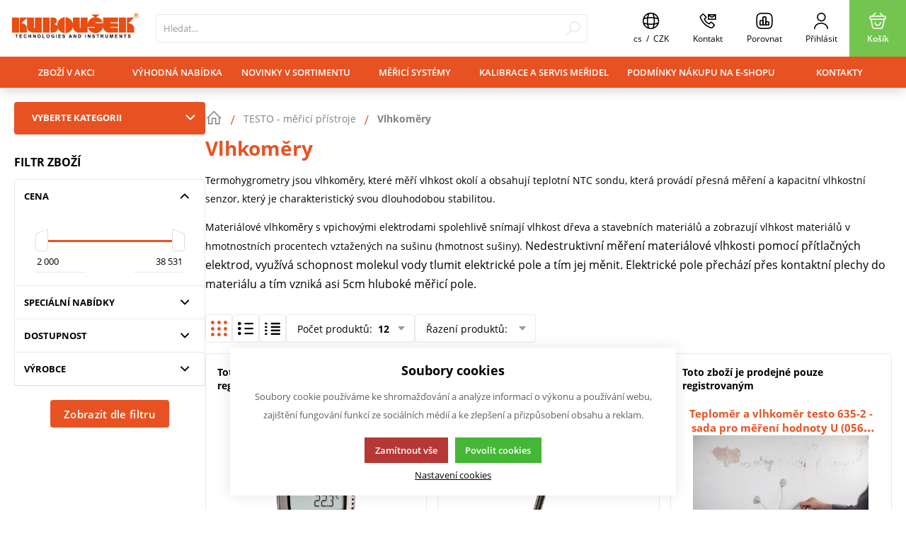

--- FILE ---
content_type: text/html; charset=UTF-8
request_url: https://shop.kubousek.cz/testo-merici-pristroje_c516937968780731/vlhkomery_c566750999478286
body_size: 241230
content:
<!DOCTYPE html><html lang="CS" data-tpl="pageCategory"><head><script>var k2consolePost='/standard/m1web/post.php'; var k2consoleImages='0'; !function(){try{let t="",e="",r="",a=!1,n=!1,s=window,i="1"==k2consoleImages;console.defaultError=console.error.bind(console),console.error=function(t){a=!0,console.defaultError.apply(console,arguments);try{throw Error(t,!1)}catch(e){let r={message:JSON.stringify(e.stack),data:""};d(r,"Console error")}a=!1},s.onerror=function(t,e,r,n,s){let i={message:JSON.stringify(s.stack),data:""};return d(i,"ERROR"),a};let o=XMLHttpRequest.prototype.send;function d(t,e){let r,a={type:e,errorData:t,url:location.href,browserInfo:((r={}).windowSize=s.innerWidth?""+(s.innerWidth?s.innerWidth:"")+"x"+(s.innerHeight?s.innerHeight:""):"",r.screen=screen.width?""+(screen.width?screen.width:"")+"x"+(screen.height?screen.height:""):"",r.cookies=!!navigator.cookieEnabled,r)};n=!0;let i=new FormData,o=new XMLHttpRequest;i.append("k2","console"),i.append("a",JSON.stringify(a)),o.open("POST",k2consolePost,!0),o.send(i),n=!1}XMLHttpRequest.prototype.send=function(){if(console.log(this),!n){t=this,e=arguments;try{throw Error(t,!1)}catch(a){r=JSON.stringify(a.stack)}this.addEventListener("load",function(){if(500==this.status||404==this.status){let t={message:r,data:e};d(t,"XHR error ("+this.status+")")}})}return o.apply(this,arguments)},s.addEventListener("error",function(t){if(console.log(t),"IMG"===t.target.nodeName){let e=t.target.getAttribute("src"),r={message:e=e.includes("data:image/gif;base64,")?t.target.getAttribute("data-src"):e,data:""};null==e||""==e.split("?")[0]?d(r,"IMG not found - empty src"):i&&d(r,"IMG not found")}if("SCRIPT"===t.target.nodeName){let a={message:t.target.src,data:""};d(a,"SCRIPT load error")}if("LINK"===t.target.nodeName&&"stylesheet"==t.target.rel){let n={message:t.target.href,data:""};d(n,"CSS load error")}},{capture:!0,passive:!0}),defaultImage=Image,Image=class extends defaultImage{constructor(){var t=document.createElement("img");return t.addEventListener("error",function(t){let e=t.target.getAttribute("src"),r={message:e=e.includes("data:image/gif;base64,")?t.target.getAttribute("data-src"):e,data:""};""==e.split("?")[0]||null==e?d(r,"IMG not found - empty src"):i&&d(r,"IMG not found")}),t}}}catch(g){console.log(g)}}();</script><script data-k2="dataLayer">var analyticsDataLayer = {"gtag":{"m5basket":{"currency":"CZK","value":"0","items":[]},"m3products":{"items":[{"item_id":"2090","item_name":"Termohygrometr testo 608-H1 - teplotu a vlhkost vzduchu (0560 6081)","price":"2550","item_brand":"Testo","item_category":"Vlhkom\u011bry","item_list_name":"category","currency":"CZK","list_position":"0","quantity":1},{"item_id":"85352","item_name":"Termohygrometr testo 605-H1 - teplotu a vlhkost vzduchu (0560 6053)","price":"3310","item_brand":"Testo","item_category":"Vlhkom\u011bry","item_list_name":"category","currency":"CZK","list_position":"1","quantity":1},{"item_id":"86104","item_name":"Teplom\u011br a vlhkom\u011br testo 635-2 - sada pro m\u011b\u0159en\u00ed hodnoty U (0563 6353)","price":"38530","item_brand":"Testo","item_category":"Vlhkom\u011bry","item_list_name":"category","currency":"CZK","list_position":"2","quantity":1},{"item_id":"86722","item_name":"Vlhkom\u011br pro m\u011b\u0159en\u00ed vlhkosti materi\u00e1l\u016f testo 606-1 (0560 6060)","price":"3130","item_brand":"Testo","item_category":"Vlhkom\u011bry","item_list_name":"category","currency":"CZK","list_position":"3","quantity":1},{"item_id":"91442","item_name":"Termohygrometr s p\u0159ipojen\u00edm k aplikaci testo 625 - teplotu a vlhkost vzduchu (0563 1625)","price":"7010","item_brand":"Testo","item_category":"Vlhkom\u011bry","item_list_name":"category","currency":"CZK","list_position":"4","quantity":1},{"item_id":"99444","item_name":"testo 625 - Digit\u00e1ln\u00ed termohygrometr s p\u0159ipojen\u00edm k aplikaci (V-0563 1625)","price":"5200","item_brand":"Testo","item_category":"Vlhkom\u011bry","item_list_name":"category","currency":"CZK","list_position":"5","quantity":1},{"item_id":"99446","item_name":"Teplom\u011br a vlhkom\u011br testo 635-2 (V-0563 6352)","price":"10600","item_brand":"Testo","item_category":"Vlhkom\u011bry","item_list_name":"category","currency":"CZK","list_position":"6","quantity":1},{"item_id":"117106","item_name":"Termohygrometr testo 605-H1 - teplotu a vlhkost vzduchu (V-0560 6053)","price":"2175","item_brand":"Testo","item_category":"Vlhkom\u011bry","item_list_name":"category","currency":"CZK","list_position":"7","quantity":1},{"item_id":"120922","item_name":"Termohygrometr testo 608-H1 - teplotu a vlhkost vzduchu (0560 6081)","price":"2000","item_brand":"Testo","item_category":"Vlhkom\u011bry","item_list_name":"category","currency":"CZK","list_position":"8","quantity":1},{"item_id":"2091","item_name":"Termohygrometr s alarmem testo 608-H2 - teplota a vlhkost vzduchu (0560 6082)","price":"3670","item_brand":"Testo","item_category":"Vlhkom\u011bry","item_list_name":"category","currency":"CZK","list_position":"9","quantity":1},{"item_id":"2092","item_name":"Termohygrometr a barometr testo 622 - teplota a vlhkost vzduchu s barometrem (0560 6220)","price":"8900","item_brand":"Testo","item_category":"Vlhkom\u011bry","item_list_name":"category","currency":"CZK","list_position":"10","quantity":1},{"item_id":"2093","item_name":"Termohygrometr testo 623 - teplota a vlhkost vzduchu (0560 6230)","price":"5670","item_brand":"Testo","item_category":"Vlhkom\u011bry","item_list_name":"category","currency":"CZK","list_position":"11","quantity":1}]}},"userID":0,"userHash":"","g4":{"m3products":[{"item_list_id":"catalog","items":[]}]},"dataLayer":{"m1page":{"pageType":"page","currency":"CZK","basket":"{\"GTM\":{\"id\":\"product.id\",\"name\":\"product.name\",\"count\":\"product.count\"}}"}}};</script><meta http-equiv="content-type" content="text/html; charset=UTF-8"><script>var tag = document.createElement('script');

    tag.src = "https://www.youtube.com/iframe_api";
    var firstScriptTag = document.getElementsByTagName('script')[0];
    firstScriptTag.parentNode.insertBefore(tag, firstScriptTag);</script><script>var dataOrder = '""';
 
    if (dataOrder) {
        var purchaseGA = JSON.parse(dataOrder);
        dataOrder = JSON.parse(dataOrder);
    }
    var purchaseSend = (location.href.indexOf("sent=sent") != -1 ? true : false);</script><script class="k2noscript">window.dataLayerGTM = window.dataLayerGTM || [];
    function gtagGTM() { dataLayerGTM.push(arguments); }
    var dataCookieLoadGTM = localStorage.getItem('cookieSet');
    var stateGTM = JSON.parse(dataCookieLoadGTM);
    state = stateGTM == null ? {} : stateGTM; 

    gtagGTM('consent', 'default', {
        'ad_personalization': 'denied',
        'ad_user_data': 'denied',
        'ad_storage': 'denied',
        'analytics_storage': 'denied',
        'personalization_storage ': 'denied'
    });
    if (stateGTM != null) {
        gtagGTM('consent', 'update', {
            'ad_personalization': (state.marketing == true ? 'granted' : 'denied'),
            'ad_user_data': (state.marketing == true ? 'granted' : 'denied'),
            'ad_storage': (state.marketing == true ? 'granted' : 'denied'),
            'analytics_storage': (state.analytics == true ? 'granted' : 'denied'),
            'personalization_storage ': (state.preferences == true ? 'granted' : 'denied')
        });
    }



    (function (w, d, s, l, i) {
        w[l] = w[l] || [];
        w[l].push({
            'gtm.start': new Date().getTime(),
            event: 'gtm.js'
        });
        var f = d.getElementsByTagName(s)[0],
            j = d.createElement(s),
            dl = l != 'dataLayer' ? '&l=' + l : '';
        j.async = true;
        j.src =
            'https://www.googletagmanager.com/gtm.js?id=' + i + dl;
        f.parentNode.insertBefore(j, f);
    })(window, document, 'script', 'dataLayerGTM', "GTM-T83SZ5Q");</script><script type="text/plain" data-k2-consent="marketing">(function(d, s, id) {
        var js, fjs = d.getElementsByTagName(s)[0];
        if (d.getElementById(id)) return;
        js = d.createElement(s);
        js.id = id;
        js.src = 'https://connect.facebook.net/cs_CZ/sdk.js#xfbml=1&version=v3.1';
        fjs.parentNode.insertBefore(js, fjs);
    }(document, 'script', 'facebook-jssdk'));</script><script type="text/javascript">var leady_track_key="3jYyx2c7PNEgLuM7";
  (function(){
    var l=document.createElement("script");l.type="text/javascript";l.async=true;
    l.src='https://ct.leady.com/'+leady_track_key+"/L.js";
    var s=document.getElementsByTagName("script")[0];s.parentNode.insertBefore(l,s);
  })();</script><script>var daysText = ["Pondělí", "Úterý", "Středa", "Čtvrtek", "Pátek", "Sobota", "Neděle"];
        var monthText = ["Leden", "Únor", "Březen", "Duben", "Květen", "Červen", "Červenec", "Srpen", "Září", "Říjen", "Listopad", "Prosinec"];
        var todayText = "Dnes";
        var mapPinActive = "/template/eshop1/image/mapPinActive.png";
        var mapPin = "/template/eshop1/image/mapPin.png";
        var map_current_img = "/template/eshop1/image/mapCurrentLocation.png";
        var searchText = "Hledat";
        var noSearchSelect = "Žádné výsledky";
        var selectText = "Vybrat";
        var selectedText = "Vybráno";
        var k2ajaxEnabled = "{m1web::settings::k2axEnable}";
        k2ajaxEnabled = k2ajaxEnabled == "1";

        var packetaApiKey = "",
            defaultLang = "CS";
        var pplStylesUrl = "/template/eshop1/css/ppl.css?v=1767798037";

        var useGoogleMaps = '';
        var googleMapsLogo = '/template/eshop1/image/maps/google.png';
        var googleMapsKey = '';
        var googleMapsStyles = [{}];
        
        var useMapyCz = '';
        var mapyCzLogo = '/template/eshop1/image/maps/mapyCz.svg';
        var mapyCzKey = '';

        var mapCtrlZoom = 'Pro přibléžení podrž klávesu CTRL a pohybuj kolečkem myši';
        var mapTwoTouches = 'Pro pohyb v mapě použíj dva prsty';

        var isTemplateV2 = '1';</script><meta http-equiv="X-UA-Compatible" content="IE=edge"><meta name="viewport" content="width=device-width, initial-scale=1"><title>Vlhkoměry</title><meta name="robots" content="index, follow"><meta name="description" content=""><meta name="keywords" content=""><meta http-equiv="content-type" content="application/vnd.ms-excel; charset=UTF-8"><link rel="apple-touch-icon" sizes="180x180" href="/template/eshop1/special/image/favicon/apple-touch-icon.png"><link rel="icon" type="image/png" sizes="32x32" href="/template/eshop1/special/image/favicon/favicon-32x32.png"><link rel="icon" type="image/png" sizes="16x16" href="/template/eshop1/special/image/favicon/favicon-16x16.png"><link rel="shortcut icon" href="/template/eshop1/special/image/favicon/favicon.ico"><meta name="theme-color" content="#E85222"><meta name="msapplication-navbutton-color" content="#E85222"><meta name="apple-mobile-web-app-status-bar-style" content="#E85222"><meta name="xlsx-js" content="/template/eshop1/js/xlsx.js"><link rel="preload" href="/template/eshop1/fonts/subset-OpenSans.woff2" as="font" type="font/woff2" crossorigin><link rel="preload" href="/template/eshop1/fonts/ico.ttf?hxo1ga" as="font" type="font/truetype" crossorigin><link rel="stylesheet" href="/template/eshop1/css/styles.css?v=1767798037" media="screen"><link rel="stylesheet" href="/template/eshop1/css/module.css?v=1767798037" media="screen"><link rel="stylesheet" href="/template/eshop1/css/print.css" media="print"><script src="/template/eshop1/js/jquery.min.js" defer></script><script src="/template/eshop1/js/swiper.min.js" defer></script><script src="/template/eshop1/js/script.js?v=1767798037" defer></script><script src="/template/eshop1/js/maps.js?v=1767798037" defer></script><script class="k2noscript" src="/template/eshop1/js/scriptDataLayerGA4.js?v=1767798037" defer></script><noscript><link rel="stylesheet" href="/template/eshop1/css/stylesNoJs.css?v=1767798037" media="screen"></noscript><script src="/template/eshop1/js/cookie.js" defer></script><script src="/template/eshop1/js/k2ajax.js?v=1767798037" defer></script><link rel="canonical" href="https://shop.kubousek.cz/testo-merici-pristroje_c516937968780731/vlhkomery_c566750999478286"><link rel="alternate" hreflang="cs" href="https://shop.kubousek.cz/testo-merici-pristroje_c516937968780731/vlhkomery_c566750999478286"><link rel="alternate" hreflang="sk" href="https://shop.kubousek.cz/sk/testo-merici-pristroje_c516937968780731/vlhkomery_c566750999478286"></head><body data-k2-de="," data-k2-th=" " data-k2-ex="0" data-k2-in="0" data-k2-sn="1" data-k2-lang="5"><div class="k2axHeaderLoadingPos"></div><noscript><iframe src="https://www.googletagmanager.com/ns.html?id=GTM-T83SZ5Q" height="0" width="0" style="display:none;visibility:hidden"></iframe></noscript><div id="fb-root"></div><header class="main_header k2axFixedHeader"><div class="main_menu_wrap"><div class="flex buttons_wrap_menu mobile_buttons"><div class="menu_btn neni button_menu"><span class="icons"><span class="ico ico-category-all"></span><span class="ico ico-close"></span></span><span class="title">Nabídka</span></div><div class="search_btn neni button_menu"><span class="icons"><span class="ico ico-search"></span><span class="ico ico-close"></span></span><span class="title">Hledat</span></div></div><div class="flex logo_wrap"><a href="https://shop.kubousek.cz/" title="KUBOUŠEK" class="flex k2ajax" data-ajax-id="k2axMain"><img src="/template/eshop1/special/image/logo.svg" alt="KUBOUŠEK" class="logo"></a></div><div class="k2fx k2fx4search search_wrap flex"><form class="search_form flex k2tx k2tx4search" data-elastic="0" data-k2-min="3" data-k2-max="60" data-k2-crc="eNrtmN1u1DgUgO/7FFFWXLalAwIpmslKdEEg0YIoXKFV5EmcxIxjR7bTTkTDs/AsPBnHzn/Gw4bZagEtF21S2+f/s4+bZUSunZAiKVeuxEiEaXAjUO7EFG9dJ0IKHW8Wx/F25WYPc8GjIlSeVy90/feylLdnt2r79/IU9Pi3n26XMRfZRKEZGitUVoX1NAZhRcKV+7EefiexfFqPVa5/[base64]/MAthNqi5IDeLRsqC9eR0TVAWLzoMu7ZRkRK3cR2CPkl5CBzmA4N7jJ4WguvD3Hv/VFyIDpW+b4jSOasqdhkiTqqB23eAfIEoSFoSQXyz+CaFJSbMkaNW2bAuc8WuMs1yV4AzJNDK8ECHWPICAI0VofB9Mgf9/3qwe3e+DMJNNFB0pltwzlOGpzZQkKYSUKiPveUSCjsloNVMn4+rbavtsD3k+pQR+FXTM1GbBuEa7LbgDAiFhietIVeqwIyLhHCg9xhnAdNTR9LDdU5f8vKaqxql5WKh+IhCL7hZpcGKttcpZUNcOTIleHEQ0jF1CTSY8G2dGNH8Xu3MA0lZ3+DGu/At8hkrbyOazY/J6CDhGcA45lCd3Dk6veh482off7Nw5O5DWg9Cp6zYiZwDQOISmHzQIzQFpkkHb9eo7UGvszzulXLvzwWDBhMKz+zYM96ipEbVusya2WQDbuvlu57b195+5m9dl+em2lRo18wG8Jq85ZIiEY3AHGpt7Mlz9EOwZ2EEpv7nESvHXWkp2JI+DG/zL0UkmBZbqKuV5Dpt1jxyRFwARFtV0B4CtZ4Jn1ZfP1qSU2ZrTgOJYNWToV32FL4TALCyvzIJX7CUMa91G4QsWVnW5/C+fJ0v7vTZ+7BwAe3P4P0jg0+2hCTSP+nzf27bPtWs//jz5FTa1JaHf7puv60wc0job0Wp/2+yz/6GAjhCXAe4veMGaA/tZ96fiefcudJDOmotIt6kZPfQ/+nhgufi9wbKg6oILXQPk264SlswMPwBQjiII2vo9YHRKO7v5bHgea7LdYVsjAlOkyDV2xxtxr6MtJ/ZPFiMuGL8aZKTHQn+M8r8CR7/I/w=="><input class="k2productSearch" type="search" autocomplete="off" placeholder="Hledat..."><a href="#" class="k2searchHref k2ajax" data-ajax-id="k2axMain" data-k2-href="/vysledek-vyhledavani" data-k2-title="" title="{common::3::search}"><span class="ico ico-search"></span></a><div class="k2ifItem hide search_content"><div class="search_wrap_items"><div class="search_category"><div data-k2="searchCategory"><div class="search_sec_title_wrap"><span class="search_sec_title">Kategorie</span></div><ul data-k2="containerCategory" data-k2-limit="6"></ul><div class="k2noItemCategory spacing" style="display:none">
Žádná kategorie nenalezena</div></div><div data-k2="searchBrand"><div class="search_sec_title_wrap"><span class="search_sec_title">Značky</span></div><ul data-k2="containerBrand" data-k2-limit="2"></ul><div class="k2noItemBrand spacing" style="display:none">
Žádná značka nenalezena</div></div><div data-k2="searchBlog"><div class="search_sec_title_wrap"><span class="search_sec_title">Blog</span></div><ul data-k2="containerBlog" data-k2-limit="2"></ul><div class="k2noItemBlog spacing" style="display:none">
Žádný článek nenalezen</div></div></div><div class="search_product"><div><ul data-k2="container" class="search_product_container" data-k2-limit="10"></ul><div class="k2noItemProduct spacing" style="display:none">
Žádné zboží nenalezeno</div></div></div></div></div><div class="hide search_loading search_content"><div><div class=" flex flex_justify_center search_loading_wrap"><span class="loading relative"></span></div></div></div><div class="k2noItem hide search_content">
Nenalezeny žádné produkty.</div></form></div><div class="flex buttons_wrap_menu"><div class="k2fx k2fx2branchInfo"></div><div class="branch_popup_element_hide"><div class="branch_popup_element" data-title="Vyberte pobočku"><div class="k2fx k2fx2branchInfo"></div></div></div><div class="menu_localizeSettings  hide float_content_menu "><div class="k2fx k2fx5sale2countryInfo"><div class="k2tx k2tx5sale2countryInfo" data-tpl="pageCategory"><div class="menu_branch_wrap branch_btn"><button title="Stát doručení" class="branch_btn flex open_next button_menu flex align_center"><div data-k2="countryDetail"><div><span class="ico ico-language"></span></div></div><span class="title span_no_block"><span><span>
cs
</span></span><span>
 / 
</span><span><span>
CZK
</span></span></span><span class="ico-close"></span></button><div class="menu_branch spacing"><div data-k2-fx="m5order::sale2countryInfo"><div class="k2tx k2tx5sale2countryInfo"><div data-k2="langList"><div class="h4 bold">Jazyk</div><select data-k2="langContainer" data-k2-active="active" class="hide"><option data-k2="itemTpl" value="5" class="active" data-k2-url="https://shop.kubousek.cz/testo-merici-pristroje_c516937968780731/vlhkomery_c566750999478286" selected>
CS</option><option data-k2="itemTpl" value="3" class="" data-k2-url="https://shop.kubousek.cz/sk/testo-merici-pristroje_c516937968780731/vlhkomery_c566750999478286">
SK</option></select><div class="select_container filter_wrap relative spacing_top_mini selectCountryInfo"><div class=" filter_btn select_box relative" data-type="next"><span class="select_text"></span><span class="ico ico-arr"></span></div></div></div><div data-k2="currencyList"><div class="h4 bold">Měna</div><select data-k2="currencyContainer" data-k2-active="active" class="hide"><option data-k2="itemTpl" value="CZK" class="active" data-k2-url="?cid=CZK" selected>
CZK (Kč)</option><option data-k2="itemTpl" value="EUR" class="" data-k2-url="?cid=EUR">
EUR (EUR)</option></select><div class="select_container filter_wrap relative spacing_top_mini selectCountryInfo"><div class=" filter_btn select_box relative" data-type="next"><span class="select_text"></span><span class="ico ico-arr"></span></div></div></div><div class="spacing_top"><button class="saveChoices btn btn_normal full_width justify_center  btn_primary" data-k2-crc="T7Xbj0H1itSKT0X1jqnGk0Lfk0G3oEjGTUnIRuo8oJo=oFG6SVa0oIDJoJ1JQuo8oJndjtH9igxx">Potvrdit výběr</button></div></div></div></div></div></div></div></div><a href="/kontakty" title="" class="contact_btn neni button_menu k2ajax" data-ajax-id="k2axMain"><span class="ico ico-phone_e-mail"></span><span class="title">Kontakt</span></a><a href="/porovnavani-zbozi" title="" class="compare_btn relative neni button_menu k2ajax" data-ajax-id="k2axMain"><span class="compare_ico header_ico js_compare_count hide">0</span><span class="ico ico-compare"></span><span class="title">Porovnat</span></a><div class="flex"><div class="flex"><form data-k2="userGuest" class="flex"><a href="/prihlaseni-uzivatele" title="" data-k2-test-id="loginBtn" class="button_menu user_btn flex js_popup" id="seleniumLogin" data-selector=".login_wrap"><span class="ico ico-user"></span><span class="title">Přihlásit</span></a></form></div></div><div class="k2fx k2fx5basketFloat flex"><div class="flex k2tx k2tx5basketFloat" data-k2-crc="[base64]/kllAMMp3cYWW4F/CJXnRetm/oWq9AqpEBxFKbWarWSoFJUO/XMjqozOGcabYCWsm6Lg2Ndn0mdKlt4Y0fpEx2jfEY1sFQ9YVynTpDKGe6VTCZDLVYC4rLHVUPdtrwdS5MEFMueK8BSPZblovXxlHAGC8WKQeUh+Pw4IzQWB/Wcm5UG/ckxrSzlCpK2XRseAf55cFRRkVnODCFrrdcCZk3h5l7RUEBU4DN97nIRdD0MmlcPp/QPCfqfAbqUgy7mFIQj01JqRcik+dnaZLlJdfv1BY5XY0I="><div data-k2="noItem" class="flex"><a href="/nakupni-kosik" title="" class="basket_btn neni button_menu flex"><span class="ico ico-basket"></span><span class="title">Košík</span></a></div></div></div></div></div><div class="k2fx k2fx1menu main_menu set_active" data-k2-name="eshopHeaderMenu" data-k2-level="1"><nav class="k2tx k2tx1menu swiper-container header_tabs_slider header_tabs_slider_start"><ul data-k2="container" class="flex swiper-wrapper"><li data-k2="item" class=" swiper-slide"><a href="/zbozi-v-akci" title="" target="_self">Zboží v akci</a></li><li data-k2="item" class=" swiper-slide"><a href="/sleva" title="" target="_self">Výhodná nabídka</a></li><li data-k2="item" class=" swiper-slide"><a href="/novinky-v-sortimentu" title="" target="_self">Novinky v sortimentu</a></li><li data-k2="item" class=" swiper-slide"><a href="/merici-systemy" title="" target="_self">Měřicí systémy</a></li><li data-k2="item" class=" swiper-slide"><a href="/servis-meridel" title="" target="_self">Kalibrace a servis meřidel</a></li><li data-k2="item" class=" swiper-slide"><a href="/podminky-nakupu-na-e-shopu" title="" target="_self">Podmínky nákupu na e-shopu</a></li><li data-k2="item" class=" swiper-slide"><a href="/kontakty" title="" target="_self">Kontakty</a></li></ul></nav></div><div class="header_mobile_nav"><a href="/porovnavani-zbozi" title="" class="compare_btn_mobile relative neni button_menu k2ajax" data-ajax-id="k2axMain"><span class="compare_ico header_ico js_compare_count hide">0</span><span class="ico ico-compare"></span><span class="title">Porovnat</span></a><div class="k2fx k2fx2branchInfo"></div><div class="k2fx k2fx5sale2countryInfo"><div class="k2tx k2tx5sale2countryInfo" data-tpl="pageCategory"><div class="menu_branch_wrap menu_branch_wrap_mobile"><button title="Stát doručení" class="branch_btn_mobile flex open_next button_menu full_width"><span class="state_flag flex"><span>
 cs 
</span><span>
/
</span><span>
 CZK
</span></span></button><div class="menu_branch spacing"><div data-k2="langList"><div class="h4 bold">Jazyk</div><select data-k2="langContainer" data-k2-active="active" class="hide"><option data-k2="itemTpl" value="5" class="active" data-k2-url="https://shop.kubousek.cz/testo-merici-pristroje_c516937968780731/vlhkomery_c566750999478286" selected>
CS</option><option data-k2="itemTpl" value="3" class="" data-k2-url="https://shop.kubousek.cz/sk/testo-merici-pristroje_c516937968780731/vlhkomery_c566750999478286">
SK</option></select><div class="select_container filter_wrap relative spacing_top_mini selectCountryInfo"><div class=" filter_btn select_box relative" data-type="next"><span class="select_text"></span><span class="ico ico-arr"></span></div></div></div><div data-k2="currencyList"><div class="h4 bold">Měna</div><select data-k2="currencyContainer" data-k2-active="active" class="hide"><option data-k2="itemTpl" value="CZK" class="active" data-k2-url="?cid=CZK" selected>
CZK (Kč)</option><option data-k2="itemTpl" value="EUR" class="" data-k2-url="?cid=EUR">
EUR (EUR)</option></select><div class="select_container filter_wrap relative spacing_top_mini selectCountryInfo"><div class=" filter_btn select_box relative" data-type="next"><span class="select_text"></span><span class="ico ico-arr"></span></div></div></div><div class="spacing_top"><button class="saveChoices btn btn_normal full_width justify_center  btn_primary" data-k2-crc="T7Xbj0H1itSKT0X1jqnGk0s5kte3oEjGTUnIRuo8oJo=oFG6SVa0oIDJoJ1JQuo8oJndiYsaigxx">Potvrdit výběr</button></div></div></div></div></div><div class="header_mobile_catg"><div class="k2fx k2fx3list" data-k2-level="3" data-k2-id="0"><nav class="k2tx k2tx3list category_list"><ul data-k2="container"><li data-k2="item" data-n="1" data-id="619742305978594" class=""><span><button class="ico ico-catg-arr open_list" aria-label="MITUTOYO - Zimní akce 2025"></button><a href="/mitutoyo-zimni-akce-2025_c619742305978594" title="MITUTOYO - Zimní akce 2025" class="k2ajax" data-ajax-id="k2axMain"><span>MITUTOYO - Zimní akce 2025</span></a></span><ul data-k2="subContainer"><li data-k2="item"><span><a href="/mitutoyo-zimni-akce-2025_c619742305978594/posuvna-meridla_c628856226580827" title="Posuvná měřidla" class="k2ajax" data-ajax-id="k2axMain"><span class="img_catg"><img src="/cache/img/47e87b08298ca2a0857cdc617e9400eb-w90-628856226580827-posuvky.png" alt="628856226580827-posuvky"></span><span>Posuvná měřidla</span></a></span></li><li data-k2="item"><span><a href="/mitutoyo-zimni-akce-2025_c619742305978594/hloubkomery_c628856226581064" title="Hloubkoměry" class="k2ajax" data-ajax-id="k2axMain"><span class="img_catg"><img src="/cache/img/48632ae385d85965fad6c50962d8d2e2-w90-628856226581064-hloubkomery.png" alt="628856226581064-hloubkomery"></span><span>Hloubkoměry</span></a></span></li><li data-k2="item"><span><a href="/mitutoyo-zimni-akce-2025_c619742305978594/mikrometry_c628856226580828" title="Mikrometry" class="k2ajax" data-ajax-id="k2axMain"><span class="img_catg"><img src="/cache/img/3f8e2ef52c84702340dce386548214b1-w90-628856226580828-mikrometry.png" alt="628856226580828-mikrometry"></span><span>Mikrometry</span></a></span></li><li data-k2="item"><span><a href="/mitutoyo-zimni-akce-2025_c619742305978594/dutinomery_c628856226581106" title="Dutinoměry" class="k2ajax" data-ajax-id="k2axMain"><span class="img_catg"><img src="/cache/img/963ae37a7c781c96f4bd2e2dc178ad7b-w90-628856226581106-dutinomery.png" alt="628856226581106-dutinomery"></span><span>Dutinoměry</span></a></span></li><li data-k2="item"><span><a href="/mitutoyo-zimni-akce-2025_c619742305978594/uchylkomery_c628856226581140" title="Úchylkoměry" class="k2ajax" data-ajax-id="k2axMain"><span class="img_catg"><img src="/cache/img/5e1fc6ef4edf06eabeaeb71ae7de1a36-w90-628856226581140-uchyl.png" alt="628856226581140-uchyl"></span><span>Úchylkoměry</span></a></span></li><li data-k2="item"><span><a href="/mitutoyo-zimni-akce-2025_c619742305978594/propojeni-meridel_c628856226581007" title="Propojení měřidel" class="k2ajax" data-ajax-id="k2axMain"><span class="img_catg"><img src="/cache/img/cad2d5125af49f5bc129f7e8205172f1-w90-628856226581007-propoj.png" alt="628856226581007-propoj"></span><span>Propojení měřidel</span></a></span></li><li data-k2="item"><span><a href="/mitutoyo-zimni-akce-2025_c619742305978594/vyskomery_c628856226581188" title="Výškoměry" class="k2ajax" data-ajax-id="k2axMain"><span class="img_catg"><img src="/cache/img/54a46f53ca1756192cd8a6a34fb825d5-w90-628856226581188-vysk.png" alt="628856226581188-vysk"></span><span>Výškoměry</span></a></span></li><li data-k2="item"><span><a href="/mitutoyo-zimni-akce-2025_c619742305978594/mereni-drsnosti-a-tvaru_c628856226580894" title="Měření drsnosti a tvaru" class="k2ajax" data-ajax-id="k2axMain"><span class="img_catg"><img src="/cache/img/bafd1ecfdc69ccbc5b08f2608db12dcd-w90-628856226580894-drsnomery.jpg" alt="628856226580894-drsnomery"></span><span>Měření drsnosti a tvaru</span></a></span></li><li data-k2="item"><span><a href="/mitutoyo-zimni-akce-2025_c619742305978594/mikroskopy_c642544287351083" title="Mikroskopy" class="k2ajax" data-ajax-id="k2axMain"><span class="img_catg"><img src="/cache/img/1095eee439d4527db318dbcd6b927ef0-w90-642544287351083-mikroskopy.png" alt="642544287351083-mikroskopy"></span><span>Mikroskopy</span></a></span></li><li data-k2="item"><span><a href="/mitutoyo-zimni-akce-2025_c619742305978594/tvrdomery_c642544287351084" title="Tvrdoměry" class="k2ajax" data-ajax-id="k2axMain"><span class="img_catg"><img src="/cache/img/bd198552ec0f30c1631b683cd0ea2df3-w90-642544287351084-tvrdomery.png" alt="642544287351084-tvrdomery"></span><span>Tvrdoměry</span></a></span></li><li data-k2="item"><span><a href="/mitutoyo-zimni-akce-2025_c619742305978594/vybaveni-a-prislusenstvi_c642544287351082" title="Vybavení a příslušenství" class="k2ajax" data-ajax-id="k2axMain"><span class="img_catg"><img src="/cache/img/87b12849ef3f5e3c375df4f86ee301bd-w90-642544287351082-vybaveni.png" alt="642544287351082-vybaveni"></span><span>Vybavení a příslušenství</span></a></span></li></ul></li><li data-k2="item" data-n="2" data-id="286165080997901" class=""><span><button class="ico ico-catg-arr open_list" aria-label="Ruční měřidla"></button><a href="/rucni-meridla_c286165080997901" title="Ruční měřidla" class="k2ajax" data-ajax-id="k2axMain"><span>Ruční měřidla</span></a></span><ul data-k2="subContainer"><li data-k2="item"><span><a href="/rucni-meridla_c286165080997901/https-shop.kubousek.cz-rucni-meridla-c286165080997901-posuvna-meritka-c286066296750103_c286066296750103" title="Posuvná měřítka (posuvky, šuplery)" class="k2ajax" data-ajax-id="k2axMain"><span class="img_catg"><img src="/cache/img/23bca8f2a204dbb63529384e5da0878b-w90-286066296750103POSUVNAMERITKA.PNG" alt="286066296750103_POSUVNAMERITKA"></span><span>Posuvná měřítka (posuvky, šuplery)</span></a></span><ul data-k2="subContainer"><li data-k2="item"><span><a href="/rucni-meridla_c286165080997901/https-shop.kubousek.cz-rucni-meridla-c286165080997901-posuvna-meritka-c286066296750103_c286066296750103/https-shop.kubousek.cz-rucni-meridla-c286165080997901-posuvna-meritka-c286066296750103-digitalni-posuvne-meritko-mitutoyo-0-100-0-01-mm-500-180-30-p40178_c286165080997973" title="Digitální posuvná měřítka" class="k2ajax" data-ajax-id="k2axMain"><span>Digitální posuvná měřítka</span></a></span></li><li data-k2="item"><span><a href="/rucni-meridla_c286165080997901/https-shop.kubousek.cz-rucni-meridla-c286165080997901-posuvna-meritka-c286066296750103_c286066296750103/analogova-posuvna-meritka_c286165080997974" title="Analogová posuvná měřítka" class="k2ajax" data-ajax-id="k2axMain"><span>Analogová posuvná měřítka</span></a></span></li><li data-k2="item"><span><a href="/rucni-meridla_c286165080997901/https-shop.kubousek.cz-rucni-meridla-c286165080997901-posuvna-meritka-c286066296750103_c286066296750103/specialni-posuvna-meritka_c286165080997975" title="Speciální posuvná měřítka" class="k2ajax" data-ajax-id="k2axMain"><span>Speciální posuvná měřítka</span></a></span></li><li data-k2="item"><span><a href="/rucni-meridla_c286165080997901/https-shop.kubousek.cz-rucni-meridla-c286165080997901-posuvna-meritka-c286066296750103_c286066296750103/prislusenstvi-posuvna-meridla_c286165080997976" title="Příslušenství posuvná měřidla" class="k2ajax" data-ajax-id="k2axMain"><span>Příslušenství posuvná měřidla</span></a></span></li></ul></li><li data-k2="item"><span><a href="/rucni-meridla_c286165080997901/https-shop.kubousek.cz-rucni-meridla-c286165080997901-dutinomery-a-odpichy-c279890133778434_c279890133778434" title="Dutinoměry a odpichy" class="k2ajax" data-ajax-id="k2axMain"><span class="img_catg"><img src="/cache/img/1ad7e1d461e6d45c6c5d320374098281-w90-279890133778434DUTINOMERY.PNG" alt="279890133778434_DUTINOMERY"></span><span>Dutinoměry a odpichy</span></a></span><ul data-k2="subContainer"><li data-k2="item"><span><a href="/rucni-meridla_c286165080997901/https-shop.kubousek.cz-rucni-meridla-c286165080997901-dutinomery-a-odpichy-c279890133778434_c279890133778434/dvoudotekove-dutinomery_c516937968780730" title="Dvoudotekové dutinoměry" class="k2ajax" data-ajax-id="k2axMain"><span>Dvoudotekové dutinoměry</span></a></span></li><li data-k2="item"><span><a href="/rucni-meridla_c286165080997901/https-shop.kubousek.cz-rucni-meridla-c286165080997901-dutinomery-a-odpichy-c279890133778434_c279890133778434/tridotekove-dutinomery_c286165080997955" title="Třídotekové dutinoměry" class="k2ajax" data-ajax-id="k2axMain"><span>Třídotekové dutinoměry</span></a></span></li><li data-k2="item"><span><a href="/rucni-meridla_c286165080997901/https-shop.kubousek.cz-rucni-meridla-c286165080997901-dutinomery-a-odpichy-c279890133778434_c279890133778434/mikrometricke-odpichy_c286165080997956" title="Mikrometrické odpichy" class="k2ajax" data-ajax-id="k2axMain"><span>Mikrometrické odpichy</span></a></span></li><li data-k2="item"><span><a href="/rucni-meridla_c286165080997901/https-shop.kubousek.cz-rucni-meridla-c286165080997901-dutinomery-a-odpichy-c279890133778434_c279890133778434/prislusenstvi-dutinomery_c286165080997964" title="Příslušenství dutinoměry" class="k2ajax" data-ajax-id="k2axMain"><span>Příslušenství dutinoměry</span></a></span></li></ul></li><li data-k2="item"><span><a href="/rucni-meridla_c286165080997901/https-shop.kubousek.cz-rucni-meridla-c286165080997901-mikrometry-c286066296750100_c286066296750100" title="Mikrometry" class="k2ajax" data-ajax-id="k2axMain"><span class="img_catg"><img src="/cache/img/1f63d6299296833123250561241ef3b1-w90-286066296750100MIKROMETRY.PNG" alt="286066296750100_MIKROMETRY"></span><span>Mikrometry</span></a></span><ul data-k2="subContainer"><li data-k2="item"><span><a href="/rucni-meridla_c286165080997901/https-shop.kubousek.cz-rucni-meridla-c286165080997901-mikrometry-c286066296750100_c286066296750100/digitalni-trmenove-mikrometry_c286165080997965" title="Digitální třmenové mikrometry" class="k2ajax" data-ajax-id="k2axMain"><span>Digitální třmenové mikrometry</span></a></span></li><li data-k2="item"><span><a href="/rucni-meridla_c286165080997901/https-shop.kubousek.cz-rucni-meridla-c286165080997901-mikrometry-c286066296750100_c286066296750100/mechanicke-trmenove-mikrometry_c286165080997966" title="Mechanické třmenové mikrometry" class="k2ajax" data-ajax-id="k2axMain"><span>Mechanické třmenové mikrometry</span></a></span></li><li data-k2="item"><span><a href="/rucni-meridla_c286165080997901/https-shop.kubousek.cz-rucni-meridla-c286165080997901-mikrometry-c286066296750100_c286066296750100/sady-mikrometru_c620554055125071" title="Sady mikrometrů" class="k2ajax" data-ajax-id="k2axMain"><span>Sady mikrometrů</span></a></span></li><li data-k2="item"><span><a href="/rucni-meridla_c286165080997901/https-shop.kubousek.cz-rucni-meridla-c286165080997901-mikrometry-c286066296750100_c286066296750100/mikrometry-vnitrni_c286165080997963" title="Mikrometry vnitřní" class="k2ajax" data-ajax-id="k2axMain"><span>Mikrometry vnitřní</span></a></span></li><li data-k2="item"><span><a href="/rucni-meridla_c286165080997901/https-shop.kubousek.cz-rucni-meridla-c286165080997901-mikrometry-c286066296750100_c286066296750100/mikrometricke-hlavice_c286165080997967" title="Mikrometrické hlavice" class="k2ajax" data-ajax-id="k2axMain"><span>Mikrometrické hlavice</span></a></span></li><li data-k2="item"><span><a href="/rucni-meridla_c286165080997901/https-shop.kubousek.cz-rucni-meridla-c286165080997901-mikrometry-c286066296750100_c286066296750100/prislusenstvi-mikrometry_c286165080997968" title="Příslušenství mikrometry" class="k2ajax" data-ajax-id="k2axMain"><span>Příslušenství mikrometry</span></a></span></li></ul></li><li data-k2="item"><span><a href="/rucni-meridla_c286165080997901/mereni-uhlu_c286066296750102" title="Měření úhlu" class="k2ajax" data-ajax-id="k2axMain"><span class="img_catg"><img src="/cache/img/de085cf62595b0be5c0a2762a3a2ca3a-w90-286066296750102UHLOMER.PNG" alt="286066296750102_UHLOMER"></span><span>Měření úhlu</span></a></span><ul data-k2="subContainer"><li data-k2="item"><span><a href="/rucni-meridla_c286165080997901/mereni-uhlu_c286066296750102/uhlomery_c286165080997969" title="Úhloměry" class="k2ajax" data-ajax-id="k2axMain"><span>Úhloměry</span></a></span></li><li data-k2="item"><span><a href="/rucni-meridla_c286165080997901/mereni-uhlu_c286066296750102/uhelniky_c286165080997970" title="Úhelníky" class="k2ajax" data-ajax-id="k2axMain"><span>Úhelníky</span></a></span></li><li data-k2="item"><span><a href="/rucni-meridla_c286165080997901/mereni-uhlu_c286066296750102/vodovahy_c286165080997971" title="Vodováhy" class="k2ajax" data-ajax-id="k2axMain"><span>Vodováhy</span></a></span></li><li data-k2="item"><span><a href="/rucni-meridla_c286165080997901/mereni-uhlu_c286066296750102/prislusenstvi-mereni-uhlu_c619742305978779" title="Příslušenství měření úhlu" class="k2ajax" data-ajax-id="k2axMain"><span>Příslušenství měření úhlu</span></a></span></li></ul></li><li data-k2="item"><span><a href="/rucni-meridla_c286165080997901/hloubkomery_c286066296750105" title="Hloubkoměry" class="k2ajax" data-ajax-id="k2axMain"><span class="img_catg"><img src="/cache/img/cbabf424cbe67b9c3d8ed9557f267f81-w90-286066296750105HLOUBKOMERY.PNG" alt="286066296750105_HLOUBKOMERY"></span><span>Hloubkoměry</span></a></span><ul data-k2="subContainer"><li data-k2="item"><span><a href="/rucni-meridla_c286165080997901/hloubkomery_c286066296750105/mikrometricke-hloubkomery_c286165080997977" title="Mikrometrické hloubkoměry" class="k2ajax" data-ajax-id="k2axMain"><span>Mikrometrické hloubkoměry</span></a></span></li><li data-k2="item"><span><a href="/rucni-meridla_c286165080997901/hloubkomery_c286066296750105/posuvne-hloubkomery_c286165080997978" title="Posuvné hloubkoměry" class="k2ajax" data-ajax-id="k2axMain"><span>Posuvné hloubkoměry</span></a></span></li><li data-k2="item"><span><a href="/rucni-meridla_c286165080997901/hloubkomery_c286066296750105/prislusenstvi-hloubkomery_c286165080997979" title="Příslušenství hloubkoměry" class="k2ajax" data-ajax-id="k2axMain"><span>Příslušenství hloubkoměry</span></a></span></li></ul></li><li data-k2="item"><span><a href="/rucni-meridla_c286165080997901/mereni-delky-a-tloustky_c619132420634750" title="Měření délky a tloušťky" class="k2ajax" data-ajax-id="k2axMain"><span class="img_catg"><img src="/cache/img/ef43f4d19a382f41287f179fba503224-w90-619132420634750-delka.png" alt="619132420634750-delka"></span><span>Měření délky a tloušťky</span></a></span><ul data-k2="subContainer"><li data-k2="item"><span><a href="/rucni-meridla_c286165080997901/mereni-delky-a-tloustky_c619132420634750/metry-a-pasma_c618337851675883" title="Metry a pásma" class="k2ajax" data-ajax-id="k2axMain"><span>Metry a pásma</span></a></span></li><li data-k2="item"><span><a href="/rucni-meridla_c286165080997901/mereni-delky-a-tloustky_c619132420634750/pravitka-a-meritka_c618337851675893" title="Pravítka a měřítka" class="k2ajax" data-ajax-id="k2axMain"><span>Pravítka a měřítka</span></a></span></li><li data-k2="item"><span><a href="/rucni-meridla_c286165080997901/mereni-delky-a-tloustky_c619132420634750/tloustkomery_c286066296750111" title="Tloušťkoměry" class="k2ajax" data-ajax-id="k2axMain"><span>Tloušťkoměry</span></a></span></li><li data-k2="item"><span><a href="/rucni-meridla_c286165080997901/mereni-delky-a-tloustky_c619132420634750/obvodove-mereni_c619742305978762" title="Obvodové měření" class="k2ajax" data-ajax-id="k2axMain"><span>Obvodové měření</span></a></span></li><li data-k2="item"><span><a href="/rucni-meridla_c286165080997901/mereni-delky-a-tloustky_c619132420634750/sparove-merky-a-listy_c619742305978850" title="Spárové měrky a listy" class="k2ajax" data-ajax-id="k2axMain"><span>Spárové měrky a listy</span></a></span></li></ul></li><li data-k2="item"><span><a href="/rucni-meridla_c286165080997901/uchylkomery_c286066296750113" title="Úchylkoměry" class="k2ajax" data-ajax-id="k2axMain"><span class="img_catg"><img src="/cache/img/71ae7c38ffe0c626a97ca197ff693131-w90-286066296750113UCHYLKOMERY.PNG" alt="286066296750113_UCHYLKOMERY"></span><span>Úchylkoměry</span></a></span><ul data-k2="subContainer"><li data-k2="item"><span><a href="/rucni-meridla_c286165080997901/uchylkomery_c286066296750113/digitalni-uchylkomery_c286165080997982" title="Digitální úchylkoměry" class="k2ajax" data-ajax-id="k2axMain"><span>Digitální úchylkoměry</span></a></span></li><li data-k2="item"><span><a href="/rucni-meridla_c286165080997901/uchylkomery_c286066296750113/ciselnikove-uchylkomery_c286165080997983" title="Číselníkové úchylkoměry" class="k2ajax" data-ajax-id="k2axMain"><span>Číselníkové úchylkoměry</span></a></span></li><li data-k2="item"><span><a href="/rucni-meridla_c286165080997901/uchylkomery_c286066296750113/packove-uchylkomery_c286165080997984" title="Páčkové úchylkoměry" class="k2ajax" data-ajax-id="k2axMain"><span>Páčkové úchylkoměry</span></a></span></li><li data-k2="item"><span><a href="/rucni-meridla_c286165080997901/uchylkomery_c286066296750113/uchylkomery-s-mericimi-rameny_c286165080997985" title="Úchylkoměry s měřícími rameny" class="k2ajax" data-ajax-id="k2axMain"><span>Úchylkoměry s měřícími rameny</span></a></span></li><li data-k2="item"><span><a href="/rucni-meridla_c286165080997901/uchylkomery_c286066296750113/vysoce-presne-merici-pristroje_c621185414991883" title="Vysoce přesné měřicí přístroje" class="k2ajax" data-ajax-id="k2axMain"><span>Vysoce přesné měřicí přístroje</span></a></span></li><li data-k2="item"><span><a href="/rucni-meridla_c286165080997901/uchylkomery_c286066296750113/prislusenstvi-uchylkomery_c286165080997986" title="Příslušenství úchylkoměry" class="k2ajax" data-ajax-id="k2axMain"><span>Příslušenství úchylkoměry</span></a></span></li></ul></li><li data-k2="item"><span><a href="/rucni-meridla_c286165080997901/vyskomery-a-orysovaci-pristroje_c286066296750114" title="Výškoměry a orýsovací přístroje" class="k2ajax" data-ajax-id="k2axMain"><span class="img_catg"><img src="/cache/img/a52516c1260b1cd7a99b6c002bcba6d3-w90-286066296750114VYSKOMERY.PNG" alt="286066296750114_VYSKOMERY"></span><span>Výškoměry a orýsovací přístroje</span></a></span><ul data-k2="subContainer"><li data-k2="item"><span><a href="/rucni-meridla_c286165080997901/vyskomery-a-orysovaci-pristroje_c286066296750114/analogove-vyskomery_c286165080997987" title="Analogové výškoměry" class="k2ajax" data-ajax-id="k2axMain"><span>Analogové výškoměry</span></a></span></li><li data-k2="item"><span><a href="/rucni-meridla_c286165080997901/vyskomery-a-orysovaci-pristroje_c286066296750114/digitalni-vyskomery_c286165080997988" title="Digitální výškoměry" class="k2ajax" data-ajax-id="k2axMain"><span>Digitální výškoměry</span></a></span></li><li data-k2="item"><span><a href="/rucni-meridla_c286165080997901/vyskomery-a-orysovaci-pristroje_c286066296750114/vyskomery-s-vypocetni-jednotkou_c286165080997989" title="Výškoměry s výpočetní jednotkou" class="k2ajax" data-ajax-id="k2axMain"><span>Výškoměry s výpočetní jednotkou</span></a></span></li><li data-k2="item"><span><a href="/rucni-meridla_c286165080997901/vyskomery-a-orysovaci-pristroje_c286066296750114/prislusenstvi-vyskomery_c286165080997990" title="Příslušenství výškoměry" class="k2ajax" data-ajax-id="k2axMain"><span>Příslušenství výškoměry</span></a></span></li></ul></li><li data-k2="item"><span><a href="/rucni-meridla_c286165080997901/drsnomery-rucni_c516937968780734" title="Drsnoměry (ruční)" class="k2ajax" data-ajax-id="k2axMain"><span class="img_catg"><img src="/cache/img/ab903b8739e62642ca4f1b422fa9ceb1-w90-516937968780734DRSNOMERY(RUCNI).PNG" alt="516937968780734_DRSNOMERY(RUCNI)"></span><span>Drsnoměry (ruční)</span></a></span><ul data-k2="subContainer"><li data-k2="item"><span><a href="/rucni-meridla_c286165080997901/drsnomery-rucni_c516937968780734/drsnomery_c654505771270851" title="Drsnoměry" class="k2ajax" data-ajax-id="k2axMain"><span>Drsnoměry</span></a></span></li><li data-k2="item"><span><a href="/rucni-meridla_c286165080997901/drsnomery-rucni_c516937968780734/prislusenstvi-drsnomery_c619772370747759" title="Příslušenství drsnoměry" class="k2ajax" data-ajax-id="k2axMain"><span>Příslušenství drsnoměry</span></a></span></li></ul></li><li data-k2="item"><span><a href="/rucni-meridla_c286165080997901/tvrdomery-rucni_c516937968780732" title="Tvrdoměry (ruční)" class="k2ajax" data-ajax-id="k2axMain"><span class="img_catg"><img src="/cache/img/864d3888cbabf18f5b2b5752884dc3cf-w90-516937968780732-tvrdomery%20rucni.png" alt="516937968780732-tvrdomery rucni"></span><span>Tvrdoměry (ruční)</span></a></span><ul data-k2="subContainer"><li data-k2="item"><span><a href="/rucni-meridla_c286165080997901/tvrdomery-rucni_c516937968780732/tvrdomery-shore_c655798556427855" title="Tvrdoměry SHORE" class="k2ajax" data-ajax-id="k2axMain"><span>Tvrdoměry SHORE</span></a></span></li><li data-k2="item"><span><a href="/rucni-meridla_c286165080997901/tvrdomery-rucni_c516937968780732/tvrdomery-leeb_c655798556427880" title="Tvrdoměry LEEB" class="k2ajax" data-ajax-id="k2axMain"><span>Tvrdoměry LEEB</span></a></span></li></ul></li><li data-k2="item"><span><a href="/rucni-meridla_c286165080997901/dalsi-meridla-a-potreby_c619132420634667" title="Další měřidla a potřeby" class="k2ajax" data-ajax-id="k2axMain"><span class="img_catg"><img src="/cache/img/24cb77ec7b243192e2058b57fbe2a18f-w90-619132420634667-ostatni.png" alt="619132420634667-ostatni"></span><span>Další měřidla a potřeby</span></a></span><ul data-k2="subContainer"><li data-k2="item"><span><a href="/rucni-meridla_c286165080997901/dalsi-meridla-a-potreby_c619132420634667/kombinovane-sady-meridel_c618806003112953" title="Kombinované sady měřidel" class="k2ajax" data-ajax-id="k2axMain"><span>Kombinované sady měřidel</span></a></span></li></ul></li><li data-k2="item"><span><a href="/rucni-meridla_c286165080997901/kalibrace-meridel_c586331755381745" title="Kalibrace měřidel" class="k2ajax" data-ajax-id="k2axMain"><span class="img_catg"><img src="/cache/img/acf1b018a5a84bc3e106fb636d5579b7-w90-586331755381745-63564ksq.jpg" alt="586331755381745-63564_ksq"></span><span>Kalibrace měřidel</span></a></span></li></ul></li><li data-k2="item" data-n="3" data-id="286066296750107" class=""><span><button class="ico ico-catg-arr open_list" aria-label="Měrky, trny a kalibry"></button><a href="/merky-trny-a-kalibry_c286066296750107" title="Měrky, trny a kalibry" class="k2ajax" data-ajax-id="k2axMain"><span>Měrky, trny a kalibry</span></a></span><ul data-k2="subContainer"><li data-k2="item"><span><a href="/merky-trny-a-kalibry_c286066296750107/merky-koncove-a-specialni_c620485335318724" title="Měrky koncové a speciální" class="k2ajax" data-ajax-id="k2axMain"><span class="img_catg"><img src="/cache/img/4f944c1e284cc92ad47554c89c1660f6-w90-620485335318724-koncove.png" alt="620485335318724-koncove"></span><span>Měrky koncové a speciální</span></a></span><ul data-k2="subContainer"><li data-k2="item"><span><a href="/merky-trny-a-kalibry_c286066296750107/merky-koncove-a-specialni_c620485335318724/koncove-merky-sady_c286165080997981" title="Koncové měrky - sady" class="k2ajax" data-ajax-id="k2axMain"><span>Koncové měrky - sady</span></a></span></li><li data-k2="item"><span><a href="/merky-trny-a-kalibry_c286066296750107/merky-koncove-a-specialni_c620485335318724/koncove-merky-jednotlive-metricke-mm_c286165080997980" title="Koncové měrky - jednotlivé metrické - mm" class="k2ajax" data-ajax-id="k2axMain"><span>Koncové měrky - jednotlivé metrické - mm</span></a></span></li><li data-k2="item"><span><a href="/merky-trny-a-kalibry_c286066296750107/merky-koncove-a-specialni_c620485335318724/koncove-merky-jednotlive-palcove-inch_c639202802794562" title="Koncové měrky - jednotlivé palcové - inch" class="k2ajax" data-ajax-id="k2axMain"><span>Koncové měrky - jednotlivé palcové - inch</span></a></span></li><li data-k2="item"><span><a href="/merky-trny-a-kalibry_c286066296750107/merky-koncove-a-specialni_c620485335318724/specialni-merky_c619742305978798" title="Speciální měrky" class="k2ajax" data-ajax-id="k2axMain"><span>Speciální měrky</span></a></span></li></ul></li><li data-k2="item"><span><a href="/merky-trny-a-kalibry_c286066296750107/merici-trny-a-piny_c620485335318725" title="Měřící trny a piny" class="k2ajax" data-ajax-id="k2axMain"><span class="img_catg"><img src="/cache/img/03d661d40ea4c3026b48c1ce66db1989-w90-620485335318725-trny.png" alt="620485335318725-trny"></span><span>Měřící trny a piny</span></a></span><ul data-k2="subContainer"><li data-k2="item"><span><a href="/merky-trny-a-kalibry_c286066296750107/merici-trny-a-piny_c620485335318725/merici-trny-jednotlive_c516937968780736" title="Měřicí trny - jednotlivé" class="k2ajax" data-ajax-id="k2axMain"><span>Měřicí trny - jednotlivé</span></a></span></li><li data-k2="item"><span><a href="/merky-trny-a-kalibry_c286066296750107/merici-trny-a-piny_c620485335318725/merici-trny-sady_c619261269640436" title="Měřicí trny - sady" class="k2ajax" data-ajax-id="k2axMain"><span>Měřicí trny - sady</span></a></span></li></ul></li><li data-k2="item"><span><a href="/merky-trny-a-kalibry_c286066296750107/mezni-krouzky_c516937968780735" title="Mezní kroužky" class="k2ajax" data-ajax-id="k2axMain"><span class="img_catg"><img src="/cache/img/77d01125c4bfb0d94b22c330e69e6b6d-w90-516937968780735-krouzek.png" alt="516937968780735-krouzek"></span><span>Mezní kroužky</span></a></span></li><li data-k2="item"><span><a href="/merky-trny-a-kalibry_c286066296750107/kalibry-zavitove-valeckove-a-trmenove_c620485335319223" title="Kalibry závitové, válečkové a třmenové" class="k2ajax" data-ajax-id="k2axMain"><span class="img_catg"><img src="/cache/img/73d7d186d410162bde04a40949b3ecaf-w90-620485335319223-kalibry.png" alt="620485335319223-kalibry"></span><span>Kalibry závitové, válečkové a třmenové</span></a></span><ul data-k2="subContainer"><li data-k2="item"><span><a href="/merky-trny-a-kalibry_c286066296750107/kalibry-zavitove-valeckove-a-trmenove_c620485335319223/kalibry-valeckove_c619110946107435" title="Kalibry válečkové" class="k2ajax" data-ajax-id="k2axMain"><span>Kalibry válečkové</span></a></span></li><li data-k2="item"><span><a href="/merky-trny-a-kalibry_c286066296750107/kalibry-zavitove-valeckove-a-trmenove_c620485335319223/kalibry-trmenove_c620485335318629" title="Kalibry třmenové" class="k2ajax" data-ajax-id="k2axMain"><span>Kalibry třmenové</span></a></span></li><li data-k2="item"><span><a href="/merky-trny-a-kalibry_c286066296750107/kalibry-zavitove-valeckove-a-trmenove_c620485335319223/zavitove-kalibry_c516937968780737" title="Závitové kalibry" class="k2ajax" data-ajax-id="k2axMain"><span>Závitové kalibry</span></a></span></li><li data-k2="item"><span><a href="/merky-trny-a-kalibry_c286066296750107/kalibry-zavitove-valeckove-a-trmenove_c620485335319223/zavitove-krouzky_c516937968780738" title="Závitové kroužky" class="k2ajax" data-ajax-id="k2axMain"><span>Závitové kroužky</span></a></span></li></ul></li><li data-k2="item"><span><a href="/merky-trny-a-kalibry_c286066296750107/prislusenstvi-merky-a-kalibry_c551671369302534" title="Příslušenství měrky a kalibry" class="k2ajax" data-ajax-id="k2axMain"><span class="img_catg"><img src="/cache/img/787fe69f83577df44b4225035af0664d-w90-551671369302534-prislusenstvi.png" alt="551671369302534-prislusenstvi"></span><span>Příslušenství měrky a kalibry</span></a></span></li></ul></li><li data-k2="item" data-n="4" data-id="273825639956484" class=""><span><button class="ico ico-catg-arr open_list" aria-label="Systémy přenosu dat"></button><a href="/systemy-prenosu-dat_c273825639956484" title="Systémy přenosu dat" class="k2ajax" data-ajax-id="k2axMain"><span>Systémy přenosu dat</span></a></span><ul data-k2="subContainer"><li data-k2="item"><span><a href="/systemy-prenosu-dat_c273825639956484/usb-kabely_c286165080998004" title="USB kabely" class="k2ajax" data-ajax-id="k2axMain"><span class="img_catg"><img src="/cache/img/abdc4e0056101bcc7e50c1d7fdb6694a-w90-286165080998004USBKABELY.PNG" alt="286165080998004_USBKABELY"></span><span>USB kabely</span></a></span></li><li data-k2="item"><span><a href="/systemy-prenosu-dat_c273825639956484/digimatic_c286165080998005" title="DIGIMATIC" class="k2ajax" data-ajax-id="k2axMain"><span class="img_catg"><img src="/cache/img/c01c7599752a022e755a55f408e98835-w90-286165080998005DIGIMATICKABELY.PNG" alt="286165080998005_DIGIMATICKABELY"></span><span>DIGIMATIC</span></a></span></li><li data-k2="item"><span><a href="/systemy-prenosu-dat_c273825639956484/u-wave-bezdratove_c286165080998006" title="U-WAVE (bezdrátové)" class="k2ajax" data-ajax-id="k2axMain"><span class="img_catg"><img src="/cache/img/71e76a6ea5410a6bca4633143386c0aa-w90-286165080998006U-WAVE.PNG" alt="286165080998006_U-WAVE"></span><span>U-WAVE (bezdrátové)</span></a></span></li><li data-k2="item"><span><a href="/systemy-prenosu-dat_c273825639956484/rs232_c620554055125316" title="RS232" class="k2ajax" data-ajax-id="k2axMain"><span class="img_catg"><img src="/cache/img/bdb207bc9b1a1c4064580abaf82d1b81-w90-620554055125316-6ea13d36-a649-42d3-96d3-db6ffec37ebb.jpg" alt="620554055125316-6ea13d36-a649-42d3-96d3-db6ffec37ebb"></span><span>RS232</span></a></span></li><li data-k2="item"><span><a href="/systemy-prenosu-dat_c273825639956484/software-a-spc_c286165080998007" title="Software a SPC" class="k2ajax" data-ajax-id="k2axMain"><span class="img_catg"><img src="/cache/img/432f74c265a6b2a4dff860a264be7151-w90-286165080998007SOFTWAREASPC.PNG" alt="286165080998007_SOFTWAREASPC"></span><span>Software a SPC</span></a></span></li><li data-k2="item"><span><a href="/systemy-prenosu-dat_c273825639956484/multiplexery_c286165080998008" title="Multiplexery" class="k2ajax" data-ajax-id="k2axMain"><span class="img_catg"><img src="/cache/img/a48a62dae4d5295781738aa8fe44996a-w90-286165080998008MULTIPLEXERY.PNG" alt="286165080998008_MULTIPLEXERY"></span><span>Multiplexery</span></a></span></li><li data-k2="item"><span><a href="/systemy-prenosu-dat_c273825639956484/prenos-dat-helios-preisser_c619742305978919" title="Přenos dat HELIOS-PREISSER" class="k2ajax" data-ajax-id="k2axMain"><span class="img_catg"><img src="/cache/img/d0c4638b45d5ec00eec302442d929a54-w90-619742305978919-prenos%20dat%20hp.png" alt="619742305978919-prenos dat hp"></span><span>Přenos dat HELIOS-PREISSER</span></a></span></li><li data-k2="item"><span><a href="/systemy-prenosu-dat_c273825639956484/prenos-dat-hitec_c620176097678729" title="Přenos dat HITEC" class="k2ajax" data-ajax-id="k2axMain"><span class="img_catg"><img src="/cache/img/c9857c8c1e15b38d8efe9776fbf60911-w90-620176097678729-prenoshitec.png" alt="620176097678729-prenoshitec"></span><span>Přenos dat HITEC</span></a></span></li></ul></li><li data-k2="item" data-n="5" data-id="286165080997909" class=""><span><button class="ico ico-catg-arr open_list" aria-label="Vestavné měřicí přístroje"></button><a href="/vestavne-merici-pristroje_c286165080997909" title="Vestavné měřicí přístroje" class="k2ajax" data-ajax-id="k2axMain"><span>Vestavné měřicí přístroje</span></a></span><ul data-k2="subContainer"><li data-k2="item"><span><a href="/vestavne-merici-pristroje_c286165080997909/snimace-a-citace_c286066296750106" title="Snímače a čítače" class="k2ajax" data-ajax-id="k2axMain"><span class="img_catg"><img src="/cache/img/64d00b20cc2c6e1414f8f2ec1bb9f15b-w90-286066296750106SNIMACECITACE.PNG" alt="286066296750106_SNIMACECITACE"></span><span>Snímače a čítače</span></a></span><ul data-k2="subContainer"><li data-k2="item"><span><a href="/vestavne-merici-pristroje_c286165080997909/snimace-a-citace_c286066296750106/linearni-snimace_c630269270819816" title="Lineární snímače" class="k2ajax" data-ajax-id="k2axMain"><span>Lineární snímače</span></a></span></li><li data-k2="item"><span><a href="/vestavne-merici-pristroje_c286165080997909/snimace-a-citace_c286066296750106/laserove-snimace_c630269270819910" title="Laserové snímače" class="k2ajax" data-ajax-id="k2axMain"><span>Laserové snímače</span></a></span></li><li data-k2="item"><span><a href="/vestavne-merici-pristroje_c286165080997909/snimace-a-citace_c286066296750106/citace-a-prislusenstvi-snimacu_c630269270819867" title="Čítače a příslušenství snímačů" class="k2ajax" data-ajax-id="k2axMain"><span>Čítače a příslušenství snímačů</span></a></span></li></ul></li><li data-k2="item"><span><a href="/vestavne-merici-pristroje_c286165080997909/vestavna-pravitka-a-meritka_c286066296750109" title="Vestavná pravítka a měřítka" class="k2ajax" data-ajax-id="k2axMain"><span class="img_catg"><img src="/cache/img/175e6d099afe40a99aa6da226ba3f7bf-w90-286066296750109VESTAVNAPRAVITKA.PNG" alt="286066296750109_VESTAVNAPRAVITKA"></span><span>Vestavná pravítka a měřítka</span></a></span><ul data-k2="subContainer"><li data-k2="item"><span><a href="/vestavne-merici-pristroje_c286165080997909/vestavna-pravitka-a-meritka_c286066296750109/vertikalni-pravitka_c630526968857045" title="Vertikální pravítka" class="k2ajax" data-ajax-id="k2axMain"><span>Vertikální pravítka</span></a></span></li><li data-k2="item"><span><a href="/vestavne-merici-pristroje_c286165080997909/vestavna-pravitka-a-meritka_c286066296750109/horizontalni-pravitka_c630526968857058" title="Horizontální pravítka" class="k2ajax" data-ajax-id="k2axMain"><span>Horizontální pravítka</span></a></span></li><li data-k2="item"><span><a href="/vestavne-merici-pristroje_c286165080997909/vestavna-pravitka-a-meritka_c286066296750109/linearni-pravitka_c630526968857071" title="Lineární pravítka" class="k2ajax" data-ajax-id="k2axMain"><span>Lineární pravítka</span></a></span></li><li data-k2="item"><span><a href="/vestavne-merici-pristroje_c286165080997909/vestavna-pravitka-a-meritka_c286066296750109/prislusenstvi-pro-vestavna-pravitka-a-meritka_c630694472581236" title="Příslušenství pro vestavná pravítka a měřítka" class="k2ajax" data-ajax-id="k2axMain"><span>Příslušenství pro vestavná pravítka a měřítka</span></a></span></li></ul></li><li data-k2="item"><span><a href="/vestavne-merici-pristroje_c286165080997909/laserove-skenovaci-mikrometry_c286165080997912" title="Laserové skenovací mikrometry" class="k2ajax" data-ajax-id="k2axMain"><span class="img_catg"><img src="/cache/img/651d3ee278c2fcfd5757611150e01b21-w90-286165080997912-544-115zeps.png" alt="286165080997912-544-115_z_eps"></span><span>Laserové skenovací mikrometry</span></a></span><ul data-k2="subContainer"><li data-k2="item"><span><a href="/vestavne-merici-pristroje_c286165080997909/laserove-skenovaci-mikrometry_c286165080997912/prislusenstvi-pro-laserove-scanovaci-mikrometry_c631811164084427" title="Příslušenství pro laserové scanovací mikrometry" class="k2ajax" data-ajax-id="k2axMain"><span>Příslušenství pro laserové scanovací mikrometry</span></a></span></li><li data-k2="item"><span><a href="/vestavne-merici-pristroje_c286165080997909/laserove-skenovaci-mikrometry_c286165080997912/ridici-jednotky-a-rozhrani-pro-laserove-scanovaci-mikrometry_c631811164084443" title="Ŕídící jednotky a rozhraní pro laserové scanovací mikrometry" class="k2ajax" data-ajax-id="k2axMain"><span>Ŕídící jednotky a rozhraní pro laserové scanovací mikrometry</span></a></span></li></ul></li></ul></li><li data-k2="item" data-n="6" data-id="286165080997908" class=""><span><button class="ico ico-catg-arr open_list" aria-label="Stacionární měřicí přístroje"></button><a href="/stacionarni-merici-pristroje_c286165080997908" title="Stacionární měřicí přístroje" class="k2ajax" data-ajax-id="k2axMain"><span>Stacionární měřicí přístroje</span></a></span><ul data-k2="subContainer"><li data-k2="item"><span><a href="/stacionarni-merici-pristroje_c286165080997908/opticke-pristroje_c286066296750101" title="Optické přístroje" class="k2ajax" data-ajax-id="k2axMain"><span class="img_catg"><img src="/cache/img/3a2632c1f7e120e7beb1cb06a228a546-w90-286066296750101-359-739zeps.png" alt="286066296750101-359-739_z_eps"></span><span>Optické přístroje</span></a></span><ul data-k2="subContainer"><li data-k2="item"><span><a href="/stacionarni-merici-pristroje_c286165080997908/opticke-pristroje_c286066296750101/mikroskopy_c286165080997991" title="Mikroskopy" class="k2ajax" data-ajax-id="k2axMain"><span>Mikroskopy</span></a></span></li><li data-k2="item"><span><a href="/stacionarni-merici-pristroje_c286165080997908/opticke-pristroje_c286066296750101/profilprojektory_c286165080997992" title="Profilprojektory" class="k2ajax" data-ajax-id="k2axMain"><span>Profilprojektory</span></a></span></li><li data-k2="item"><span><a href="/stacionarni-merici-pristroje_c286165080997908/opticke-pristroje_c286066296750101/prislusenstvi-mikroskopy-a-profilprojektory_c620790278319413" title="Příslušenství mikroskopy a profilprojektory" class="k2ajax" data-ajax-id="k2axMain"><span>Příslušenství mikroskopy a profilprojektory</span></a></span></li></ul></li><li data-k2="item"><span><a href="/stacionarni-merici-pristroje_c286165080997908/kontrolni-a-kalibracni-pristroje_c286066296750110" title="Kontrolní a kalibrační přístroje" class="k2ajax" data-ajax-id="k2axMain"><span class="img_catg"><img src="/cache/img/743d08ac6775c9d86255f7f6d4a1a4fa-w90-286066296750110KALIBRACNIPRISTROJE.PNG" alt="286066296750110_KALIBRACNIPRISTROJE"></span><span>Kontrolní a kalibrační přístroje</span></a></span><ul data-k2="subContainer"><li data-k2="item"><span><a href="/stacionarni-merici-pristroje_c286165080997908/kontrolni-a-kalibracni-pristroje_c286066296750110/elektronicka-zarizeni_c286165080997993" title="Elektronická zařízení" class="k2ajax" data-ajax-id="k2axMain"><span>Elektronická zařízení</span></a></span></li><li data-k2="item"><span><a href="/stacionarni-merici-pristroje_c286165080997908/kontrolni-a-kalibracni-pristroje_c286066296750110/mechanicka-zarizeni-a-pripravky_c286165080998000" title="Mechanická zařízení a přípravky" class="k2ajax" data-ajax-id="k2axMain"><span>Mechanická zařízení a přípravky</span></a></span></li><li data-k2="item"><span><a href="/stacionarni-merici-pristroje_c286165080997908/kontrolni-a-kalibracni-pristroje_c286066296750110/prislusenstvi-pro-kontrolni-a-kalibracni-pristroje_c619742305978922" title="Příslušenství pro kontrolní a kalibrační přístroje" class="k2ajax" data-ajax-id="k2axMain"><span>Příslušenství pro kontrolní a kalibrační přístroje</span></a></span></li></ul></li><li data-k2="item"><span><a href="/stacionarni-merici-pristroje_c286165080997908/kruhomery_c286066296750108" title="Kruhoměry" class="k2ajax" data-ajax-id="k2axMain"><span class="img_catg"><img src="/cache/img/6370df31984c4d9627531a467e13b20a-w90-286066296750108-ra-2200%20pluspng.png" alt="286066296750108-ra-2200 plus_png"></span><span>Kruhoměry</span></a></span><ul data-k2="subContainer"><li data-k2="item"><span><a href="/stacionarni-merici-pristroje_c286165080997908/kruhomery_c286066296750108/kruhomery-s-vyhodnocovaci-jednotkou_c286066296750104" title="Kruhoměry s vyhodnocovací jednotkou" class="k2ajax" data-ajax-id="k2axMain"><span>Kruhoměry s vyhodnocovací jednotkou</span></a></span></li><li data-k2="item"><span><a href="/stacionarni-merici-pristroje_c286165080997908/kruhomery_c286066296750108/kruhomery-s-roundpak-software_c655407714402305" title="Kruhoměry s ROUNDPAK software" class="k2ajax" data-ajax-id="k2axMain"><span>Kruhoměry s ROUNDPAK software</span></a></span></li><li data-k2="item"><span><a href="/stacionarni-merici-pristroje_c286165080997908/kruhomery_c286066296750108/prislusenstvi-kruhomery_c630831911534758" title="Příslušenství kruhoměry" class="k2ajax" data-ajax-id="k2axMain"><span>Příslušenství kruhoměry</span></a></span></li></ul></li><li data-k2="item"><span><a href="/stacionarni-merici-pristroje_c286165080997908/tvrdomery_c286066296750112" title="Tvrdoměry" class="k2ajax" data-ajax-id="k2axMain"><span class="img_catg"><img src="/cache/img/8cd0e92f16afe1f00c654ccfdd306191-w90-286066296750112TVRDOMERY.PNG" alt="286066296750112_TVRDOMERY"></span><span>Tvrdoměry</span></a></span><ul data-k2="subContainer"><li data-k2="item"><span><a href="/stacionarni-merici-pristroje_c286165080997908/tvrdomery_c286066296750112/rockwell_c286165080998001" title="Rockwell" class="k2ajax" data-ajax-id="k2axMain"><span>Rockwell</span></a></span></li><li data-k2="item"><span><a href="/stacionarni-merici-pristroje_c286165080997908/tvrdomery_c286066296750112/vickers_c623594891648216" title="Vickers" class="k2ajax" data-ajax-id="k2axMain"><span>Vickers</span></a></span></li><li data-k2="item"><span><a href="/stacionarni-merici-pristroje_c286165080997908/tvrdomery_c286066296750112/microvickers_c286165080998002" title="MicroVickers" class="k2ajax" data-ajax-id="k2axMain"><span>MicroVickers</span></a></span></li><li data-k2="item"><span><a href="/stacionarni-merici-pristroje_c286165080997908/tvrdomery_c286066296750112/prislusenstvi-tvrdomery_c286165080998003" title="Příslušenství tvrdoměry" class="k2ajax" data-ajax-id="k2axMain"><span>Příslušenství tvrdoměry</span></a></span></li></ul></li><li data-k2="item"><span><a href="/stacionarni-merici-pristroje_c286165080997908/profil-a-drsnost-povrchu_c516937968780733" title="Profil a drsnost povrchu" class="k2ajax" data-ajax-id="k2axMain"><span class="img_catg"><img src="/cache/img/0342881b04779702607cdf70277e92c6-w90-516937968780733-profil%20a%20drsnost.png" alt="516937968780733-profil a drsnost"></span><span>Profil a drsnost povrchu</span></a></span><ul data-k2="subContainer"><li data-k2="item"><span><a href="/stacionarni-merici-pristroje_c286165080997908/profil-a-drsnost-povrchu_c516937968780733/mereni-profilu-kontury_c654578785716856" title="Přístroje na měření profilu" class="k2ajax" data-ajax-id="k2axMain"><span>Měření profilu (kontury)</span></a></span></li><li data-k2="item"><span><a href="/stacionarni-merici-pristroje_c286165080997908/profil-a-drsnost-povrchu_c516937968780733/mereni-drsnosti_c654578785716867" title="Měření drsnosti" class="k2ajax" data-ajax-id="k2axMain"><span>Měření drsnosti</span></a></span></li><li data-k2="item"><span><a href="/stacionarni-merici-pristroje_c286165080997908/profil-a-drsnost-povrchu_c516937968780733/kombinace-drsnosti-a-profilu_c655077001920551" title="Kombinace drsnosti a profilu" class="k2ajax" data-ajax-id="k2axMain"><span>Kombinace drsnosti a profilu</span></a></span></li><li data-k2="item"><span><a href="/stacionarni-merici-pristroje_c286165080997908/profil-a-drsnost-povrchu_c516937968780733/prislusenstvi-profil-a-drsnost_c621275609947420" title="Příslušenství profil a drsnost" class="k2ajax" data-ajax-id="k2axMain"><span>Příslušenství profil a drsnost</span></a></span></li></ul></li><li data-k2="item"><span><a href="/stacionarni-merici-pristroje_c286165080997908/souradnicove-merici-zarizeni-3d_c656618895179786" title="Souřadnicové měřicí zařízení 3D" class="k2ajax" data-ajax-id="k2axMain"><span class="img_catg"><img src="/cache/img/7d356c9f95a182ac3b0c0a2acf0e1af6-w90-656618895179786-3d.png" alt="656618895179786-3d"></span><span>Souřadnicové měřicí zařízení 3D</span></a></span><ul data-k2="subContainer"><li data-k2="item"><span><a href="/stacionarni-merici-pristroje_c286165080997908/souradnicove-merici-zarizeni-3d_c656618895179786/3d-malych-a-strednich-velikosti_c656618895179936" title="3D malých a středních velikostí" class="k2ajax" data-ajax-id="k2axMain"><span>3D malých a středních velikostí</span></a></span></li><li data-k2="item"><span><a href="/stacionarni-merici-pristroje_c286165080997908/souradnicove-merici-zarizeni-3d_c656618895179786/3d-do-provozu-a-vyrobnich-linek_c656459981390955" title="3D do provozů a výrobních linek" class="k2ajax" data-ajax-id="k2axMain"><span>3D do provozů a výrobních linek</span></a></span></li></ul></li></ul></li><li data-k2="item" data-n="7" data-id="286165080997911" class=""><span><button class="ico ico-catg-arr open_list" aria-label="Vybavení a příslušenství"></button><a href="/vybaveni-a-prislusenstvi_c286165080997911" title="Vybavení a příslušenství" class="k2ajax" data-ajax-id="k2axMain"><span>Vybavení a příslušenství</span></a></span><ul data-k2="subContainer"><li data-k2="item"><span><a href="/vybaveni-a-prislusenstvi_c286165080997911/primerne-desky-a-podstavce_c286165080997972" title="Příměrné desky a podstavce" class="k2ajax" data-ajax-id="k2axMain"><span class="img_catg"><img src="/cache/img/7b91ec0d9d454f7174aafd63d4362657-w90-286165080997972-granit.png" alt="286165080997972-granit"></span><span>Příměrné desky a podstavce</span></a></span><ul data-k2="subContainer"><li data-k2="item"><span><a href="/vybaveni-a-prislusenstvi_c286165080997911/primerne-desky-a-podstavce_c286165080997972/primerne-desky-samostane_c638515608353551" title="Příměrné desky samostané" class="k2ajax" data-ajax-id="k2axMain"><span>Příměrné desky samostané</span></a></span></li><li data-k2="item"><span><a href="/vybaveni-a-prislusenstvi_c286165080997911/primerne-desky-a-podstavce_c286165080997972/primerne-desky-s-podstavcem_c638515608353645" title="Příměrné desky s podstavcem" class="k2ajax" data-ajax-id="k2axMain"><span>Příměrné desky s podstavcem</span></a></span></li><li data-k2="item"><span><a href="/vybaveni-a-prislusenstvi_c286165080997911/primerne-desky-a-podstavce_c286165080997972/primerne-desky-se-skrinkou_c638515608353646" title="Příměrné desky se skříňkou" class="k2ajax" data-ajax-id="k2axMain"><span>Příměrné desky se skříňkou</span></a></span></li><li data-k2="item"><span><a href="/vybaveni-a-prislusenstvi_c286165080997911/primerne-desky-a-podstavce_c286165080997972/prislusenstvi-a-podstavce-k-deskam_c638515608353659" title="Příslušenství a podstavce k deskám" class="k2ajax" data-ajax-id="k2axMain"><span>Příslušenství a podstavce k deskám</span></a></span></li></ul></li><li data-k2="item"><span><a href="/vybaveni-a-prislusenstvi_c286165080997911/sveraky-a-prizmata_c618337851675873" title="Svěráky a prizmata" class="k2ajax" data-ajax-id="k2axMain"><span class="img_catg"><img src="/cache/img/7c7ac7d469439a4ac42eaa6c885b1cd4-w90-618337851675873-prisma.png" alt="618337851675873-prisma"></span><span>Svěráky a prizmata</span></a></span><ul data-k2="subContainer"><li data-k2="item"><span><a href="/vybaveni-a-prislusenstvi_c286165080997911/sveraky-a-prizmata_c618337851675873/presne-sveraky_c639202802799218" title="Přesné svěráky" class="k2ajax" data-ajax-id="k2axMain"><span>Přesné svěráky</span></a></span></li><li data-k2="item"><span><a href="/vybaveni-a-prislusenstvi_c286165080997911/sveraky-a-prizmata_c618337851675873/prizmaticke-podlozky_c639202802799220" title="Prizmatické podložky" class="k2ajax" data-ajax-id="k2axMain"><span>Prizmatické podložky</span></a></span></li><li data-k2="item"><span><a href="/vybaveni-a-prislusenstvi_c286165080997911/sveraky-a-prizmata_c618337851675873/podperne-hranoly_c639202802799274" title="Podpěrné hranoly" class="k2ajax" data-ajax-id="k2axMain"><span>Podpěrné hranoly</span></a></span></li></ul></li><li data-k2="item"><span><a href="/vybaveni-a-prislusenstvi_c286165080997911/upinaci-pripravky_c619299924345263" title="Upínací přípravky" class="k2ajax" data-ajax-id="k2axMain"><span class="img_catg"><img src="/cache/img/6e6030efbb95f4719fd1fcdbf9867ab8-w90-619299924345263-komeg.png" alt="619299924345263-komeg"></span><span>Upínací přípravky</span></a></span><ul data-k2="subContainer"><li data-k2="item"><span><a href="/vybaveni-a-prislusenstvi_c286165080997911/upinaci-pripravky_c619299924345263/sady-upinacich-pripravku_c640190645272761" title="Sady upínacích přípravků" class="k2ajax" data-ajax-id="k2axMain"><span>Sady upínacích přípravků</span></a></span></li><li data-k2="item"><span><a href="/vybaveni-a-prislusenstvi_c286165080997911/upinaci-pripravky_c619299924345263/komponenty-pro-upinani_c640190645272776" title="Komponenty pro upínání" class="k2ajax" data-ajax-id="k2axMain"><span>Komponenty pro upínání</span></a></span></li><li data-k2="item"><span><a href="/vybaveni-a-prislusenstvi_c286165080997911/upinaci-pripravky_c619299924345263/desky-pro-montaz-pripravku_c640190645272719" title="Desky pro montáž přípravků" class="k2ajax" data-ajax-id="k2axMain"><span>Desky pro montáž přípravků</span></a></span></li><li data-k2="item"><span><a href="/vybaveni-a-prislusenstvi_c286165080997911/upinaci-pripravky_c619299924345263/koliky-pro-upinani_c640190645272721" title="Kolíky pro upínání" class="k2ajax" data-ajax-id="k2axMain"><span>Kolíky pro upínání</span></a></span></li><li data-k2="item"><span><a href="/vybaveni-a-prislusenstvi_c286165080997911/upinaci-pripravky_c619299924345263/sveraky-a-svorky_c640190645272736" title="Svěráky a svorky" class="k2ajax" data-ajax-id="k2axMain"><span>Svěráky a svorky</span></a></span></li></ul></li><li data-k2="item"><span><a href="/vybaveni-a-prislusenstvi_c286165080997911/doteky-cmm-a-prislusenstvi-doteku_c630015867749282" title="Doteky CMM a příslušenství doteků" class="k2ajax" data-ajax-id="k2axMain"><span class="img_catg"><img src="/cache/img/e21e7da52844cb054df4f1e52af103c2-w90-630015867749282-doteky.png" alt="630015867749282-doteky"></span><span>Doteky CMM a příslušenství doteků</span></a></span><ul data-k2="subContainer"><li data-k2="item"><span><a href="/vybaveni-a-prislusenstvi_c286165080997911/doteky-cmm-a-prislusenstvi-doteku_c630015867749282/sady-doteku-a-komponenty-bez-zavitu_c640190645272939" title="Sady doteků a komponenty bez závitu" class="k2ajax" data-ajax-id="k2axMain"><span>Sady doteků a komponenty bez závitu</span></a></span></li><li data-k2="item"><span><a href="/vybaveni-a-prislusenstvi_c286165080997911/doteky-cmm-a-prislusenstvi-doteku_c630015867749282/m2-zavit-doteky-a-komponenty_c640190645272804" title="M2 závit - doteky a komponenty" class="k2ajax" data-ajax-id="k2axMain"><span>M2 závit - doteky a komponenty</span></a></span></li><li data-k2="item"><span><a href="/vybaveni-a-prislusenstvi_c286165080997911/doteky-cmm-a-prislusenstvi-doteku_c630015867749282/m3-zavit-doteky-a-komponenty_c640190645272806" title="M3 závit - doteky a komponenty" class="k2ajax" data-ajax-id="k2axMain"><span>M3 závit - doteky a komponenty</span></a></span></li><li data-k2="item"><span><a href="/vybaveni-a-prislusenstvi_c286165080997911/doteky-cmm-a-prislusenstvi-doteku_c630015867749282/m4-zavit-doteky-a-komponenty_c640190645272871" title="M4 závit - doteky a komponenty" class="k2ajax" data-ajax-id="k2axMain"><span>M4 závit - doteky a komponenty</span></a></span></li><li data-k2="item"><span><a href="/vybaveni-a-prislusenstvi_c286165080997911/doteky-cmm-a-prislusenstvi-doteku_c630015867749282/m5-zavit-doteky-a-komponenty_c640190645272921" title="M5 závit - doteky a komponenty" class="k2ajax" data-ajax-id="k2axMain"><span>M5 závit - doteky a komponenty</span></a></span></li></ul></li><li data-k2="item"><span><a href="/vybaveni-a-prislusenstvi_c286165080997911/kruzitka_c618337851675888" title="Kružítka" class="k2ajax" data-ajax-id="k2axMain"><span class="img_catg"><img src="/cache/img/43d3da935c5236a1f50770b8417ad0e2-w90-618337851675888-kruzitka.png" alt="618337851675888-kruzitka"></span><span>Kružítka</span></a></span></li><li data-k2="item"><span><a href="/vybaveni-a-prislusenstvi_c286165080997911/rysovaci-potreby_c618337851675898" title="Rýsovací potřeby" class="k2ajax" data-ajax-id="k2axMain"><span class="img_catg"><img src="/cache/img/e1e017d0e47696edd6e61c535626a345-w90-618337851675898-rysovani.png" alt="618337851675898-rysovani"></span><span>Rýsovací potřeby</span></a></span></li><li data-k2="item"><span><a href="/vybaveni-a-prislusenstvi_c286165080997911/obaly-a-boxy_c618337851675903" title="Obaly a boxy" class="k2ajax" data-ajax-id="k2axMain"><span class="img_catg"><img src="/cache/img/2a973b69005e2fc9937f57362cc12af7-w90-618337851675903-boxy.png" alt="618337851675903-boxy"></span><span>Obaly a boxy</span></a></span></li><li data-k2="item"><span><a href="/vybaveni-a-prislusenstvi_c286165080997911/pracovni-stoly-a-supliky_c566750999478291" title="Pracovní stoly a šuplíky" class="k2ajax" data-ajax-id="k2axMain"><span class="img_catg"><img src="/cache/img/d42813e3425ddfa55415773198253133-w90-566750999478291-stoly.png" alt="566750999478291-stoly"></span><span>Pracovní stoly a šuplíky</span></a></span></li></ul></li><li data-k2="item" data-n="8" data-id="516937968780731" class=""><span><button class="ico ico-catg-arr open_list" aria-label="TESTO - měřicí přístroje"></button><a href="/testo-merici-pristroje_c516937968780731" title="TESTO - měřicí přístroje" class="k2ajax" data-ajax-id="k2axMain"><span>TESTO - měřicí přístroje</span></a></span><ul data-k2="subContainer"><li data-k2="item"><span><a href="/testo-merici-pristroje_c516937968780731/termokamery_c566750999478284" title="Termokamery" class="k2ajax" data-ajax-id="k2axMain"><span class="img_catg"><img src="/cache/img/919b0a73ce3269ef51f7c97deaa0aab6-w90-566750999478284TESTOTERMOKAMERY.PNG" alt="566750999478284_TESTOTERMOKAMERY"></span><span>Termokamery</span></a></span></li><li data-k2="item"><span><a href="/testo-merici-pristroje_c516937968780731/analyzatory-spalin_c566750999478289" title="Analyzátory spalin" class="k2ajax" data-ajax-id="k2axMain"><span class="img_catg"><img src="/cache/img/f5ff8b8827276177ae3e00a4ef8c4852-w90-566750999478289TESTOANALYZATORYSPALIN.PNG" alt="566750999478289_TESTOANALYZATORYSPALIN"></span><span>Analyzátory spalin</span></a></span></li><li data-k2="item"><span><a href="/testo-merici-pristroje_c516937968780731/detektory-uniku-plynu-a-chladiv_c566750999478299" title="Detektory úniku plynu, chladiv a vzduchu" class="k2ajax" data-ajax-id="k2axMain"><span class="img_catg"><img src="/cache/img/308aaf6462285a6def100717953786ae-w90-566750999478299TESTODETEKTORY.PNG" alt="566750999478299_TESTODETEKTORY"></span><span>Detektory úniku plynu a chladiv</span></a></span></li><li data-k2="item"><span><a href="/testo-merici-pristroje_c516937968780731/multifunkcni-pristroje_c566750999478288" title="Multifunkční přístroje" class="k2ajax" data-ajax-id="k2axMain"><span class="img_catg"><img src="/cache/img/bb7893606f59f3a40ecfb2974874910b-w90-566750999478288TESTOMULTIFUNKCNIPRISTROJE.PNG" alt="566750999478288_TESTOMULTIFUNKCNIPRISTROJE"></span><span>Multifunkční přístroje</span></a></span></li><li data-k2="item"><span><a href="/testo-merici-pristroje_c516937968780731/servisni-pristroje-pro-chlazeni_c590300305162993" title="Servisní přístroje pro chlazení" class="k2ajax" data-ajax-id="k2axMain"><span class="img_catg"><img src="/cache/img/87021fa26bc98693802a989ee5a29174-w90-590300305162993TESTO-557S-PERSPECTIVE-ENMASTER.JPG" alt="590300305162993_TESTO-557S-PERSPECTIVE-EN_MASTER"></span><span>Servisní přístroje pro chlazení</span></a></span></li><li data-k2="item"><span><a href="/testo-merici-pristroje_c516937968780731/detektory-co-a-co2-zpetny-tah_c566750999478290" title="Detektory CO a CO2, zpětný tah" class="k2ajax" data-ajax-id="k2axMain"><span class="img_catg"><img src="/cache/img/23bedd4b48ef81eda6f5ad75481b8775-w90-566750999478290-detektory.png" alt="566750999478290-detektory"></span><span>Detektory CO a CO2, zpětný tah</span></a></span></li><li data-k2="item"><span><a href="/testo-merici-pristroje_c516937968780731/chytre-sondy_c566750999478302" title="Chytré sondy" class="k2ajax" data-ajax-id="k2axMain"><span class="img_catg"><img src="/cache/img/61b4d72bf17798653118569245ee5975-w90-566750999478302TESTOCHYTRESONDY.PNG" alt="566750999478302_TESTOCHYTRESONDY"></span><span>Chytré sondy</span></a></span></li><li data-k2="item"><span><a href="/testo-merici-pristroje_c516937968780731/pristroje-pro-mereni-el.-velicin_c566750999478292" title="Přístroje pro měření el. veličin" class="k2ajax" data-ajax-id="k2axMain"><span class="img_catg"><img src="/cache/img/45f2961c93cb9836a3968f578de0b493-w90-566750999478292TESTOPRISTROJEELVELICIN.PNG" alt="566750999478292_TESTOPRISTROJEELVELICIN"></span><span>Přístroje pro měření el. veličin</span></a></span></li><li data-k2="item"><span><a href="/testo-merici-pristroje_c516937968780731/zaznamniky-s-usb-pripojenim_c647831392092682" title="Záznamníky s USB připojením" class="k2ajax" data-ajax-id="k2axMain"><span class="img_catg"><img src="/cache/img/5d07d463f275e8fc002aebd58a161f31-w90-647831392092682-testo%20usb.png" alt="647831392092682-testo usb"></span><span>Záznamníky s USB připojením</span></a></span></li><li data-k2="item"><span><a href="/testo-merici-pristroje_c516937968780731/zaznamniky-s-bt-pripojenim_c647831392092757" title="Záznamníky s BT připojením" class="k2ajax" data-ajax-id="k2axMain"><span class="img_catg"><img src="/cache/img/d5122a99b7dfa4029af0b54b0a0bbd11-w90-647831392092757-bt%20zaznamniky.png" alt="647831392092757-bt zaznamniky"></span><span>Záznamníky s BT připojením</span></a></span></li><li data-k2="item"><span><a href="/testo-merici-pristroje_c516937968780731/zaznamniky-bezdratove_c566750999478304" title="Záznamníky bezdrátové" class="k2ajax" data-ajax-id="k2axMain"><span class="img_catg"><img src="/cache/img/d9c1b2cc5dc4b5cb84340903dd4a68d9-w90-566750999478304-wifi%20zaznamniky.png" alt="566750999478304-wifi zaznamniky"></span><span>Záznamníky bezdrátové</span></a></span><ul data-k2="subContainer"><li data-k2="item"><span><a href="/testo-merici-pristroje_c516937968780731/zaznamniky-bezdratove_c566750999478304/wifi-zaznamniky_c566750999478306" title="Wifi záznamníky" class="k2ajax" data-ajax-id="k2axMain"><span>Wifi záznamníky</span></a></span></li></ul></li><li data-k2="item"><span><a href="/testo-merici-pristroje_c516937968780731/zaznamniky-flash-usb_c647831392092832" title="Záznamníky FLASH USB" class="k2ajax" data-ajax-id="k2axMain"><span class="img_catg"><img src="/cache/img/44850db309b8483b7250e0610d09304c-w90-647831392092832-usb%20zaznamniky.png" alt="647831392092832-usb zaznamniky"></span><span>Záznamníky FLASH USB</span></a></span></li><li data-k2="item"><span><a href="/testo-merici-pristroje_c516937968780731/zaznamniky-sterilizace_c647831392093025" title="Záznamníky sterilizace" class="k2ajax" data-ajax-id="k2axMain"><span class="img_catg"><img src="/cache/img/3083584b0699f4c0c8d9e44bac4c2632-w90-647831392093025-testo%20sterilizace.png" alt="647831392093025-testo sterilizace"></span><span>Záznamníky sterilizace</span></a></span></li><li data-k2="item"><span><a href="/testo-merici-pristroje_c516937968780731/teplomery-univerzalni_c566750999478281" title="Teploměry univerzální" class="k2ajax" data-ajax-id="k2axMain"><span class="img_catg"><img src="/cache/img/88d29d2cca9ae005d59c4c063096ce64-w90-566750999478281TESTOTEPLOMERY.PNG" alt="566750999478281_TESTOTEPLOMERY"></span><span>Teploměry univerzální</span></a></span></li><li data-k2="item"><span><a href="/testo-merici-pristroje_c516937968780731/teplomery-se-sondou_c566750999478282" title="Teploměry se sondou" class="k2ajax" data-ajax-id="k2axMain"><span class="img_catg"><img src="/cache/img/4c8ac72bd97542bdf6dbb3cd3e90ed3b-w90-566750999478282TESTOKONTAKTNITEPLOMERY.PNG" alt="566750999478282_TESTOKONTAKTNITEPLOMERY"></span><span>Teploměry se sondou</span></a></span></li><li data-k2="item"><span><a href="/testo-merici-pristroje_c516937968780731/teplomery-ir-bezkontaktni_c566750999478283" title="Teploměry IR bezkontaktní" class="k2ajax" data-ajax-id="k2axMain"><span class="img_catg"><img src="/cache/img/d09081825f1ffa8d0292c6727c5b2aef-w90-566750999478283TESTOBEZKONTAKTNITEPLOMERY.PNG" alt="566750999478283_TESTOBEZKONTAKTNITEPLOMERY"></span><span>Teploměry IR bezkontaktní</span></a></span></li><li data-k2="item"><span><a href="/testo-merici-pristroje_c516937968780731/sondy_c566750999478301" title="Sondy" class="k2ajax" data-ajax-id="k2axMain"><span class="img_catg"><img src="/cache/img/240b933f4673cee22513317b5450b71c-w90-566750999478301TESTOSONDY.PNG" alt="566750999478301_TESTOSONDY"></span><span>Sondy</span></a></span><ul data-k2="subContainer"><li data-k2="item"><span><a href="/testo-merici-pristroje_c516937968780731/sondy_c566750999478301/sondy-pro-pristroje-testo_c633353057342030" title="Sondy pro přístroje TESTO" class="k2ajax" data-ajax-id="k2axMain"><span>Sondy pro přístroje TESTO</span></a></span></li></ul></li><li data-k2="item"><span><a href="/testo-merici-pristroje_c516937968780731/merici-prouzky-a-indikatory_c566750999478285" title="Měřicí proužky a indikátory" class="k2ajax" data-ajax-id="k2axMain"><span class="img_catg"><img src="/cache/img/3f7a768598b3ec2a39df7be285bbe653-w90-566750999478285TESTOMERICIPROUZKY.PNG" alt="566750999478285_TESTOMERICIPROUZKY"></span><span>Měřicí proužky a indikátory</span></a></span></li><li data-k2="item"><span><a href="/testo-merici-pristroje_c516937968780731/vlhkomery_c566750999478286" title="Vlhkoměry" class="k2ajax" data-ajax-id="k2axMain"><span class="img_catg"><img src="/cache/img/58c6a62cad9d3fc6aa6c2427d253905c-w90-566750999478286TESTOVLHKOMERY.PNG" alt="566750999478286_TESTOVLHKOMERY"></span><span>Vlhkoměry</span></a></span></li><li data-k2="item"><span><a href="/testo-merici-pristroje_c516937968780731/tlakomery_c566750999478287" title="Tlakoměry" class="k2ajax" data-ajax-id="k2axMain"><span class="img_catg"><img src="/cache/img/3d35748e526e138871cf6642b6aaa9f8-w90-566750999478287TESTOTLAKOMERY.PNG" alt="566750999478287_TESTOTLAKOMERY"></span><span>Tlakoměry</span></a></span></li><li data-k2="item"><span><a href="/testo-merici-pristroje_c516937968780731/otackomery_c566750999478293" title="Otáčkoměry" class="k2ajax" data-ajax-id="k2axMain"><span class="img_catg"><img src="/cache/img/2f4ac2bbdf7deb247494b93ec73a7541-w90-566750999478293TESTOOTACKOMERY.PNG" alt="566750999478293_TESTOOTACKOMERY"></span><span>Otáčkoměry</span></a></span></li><li data-k2="item"><span><a href="/testo-merici-pristroje_c516937968780731/luxmetry_c566750999478294" title="Luxmetry" class="k2ajax" data-ajax-id="k2axMain"><span class="img_catg"><img src="/cache/img/ed017d4311715afca6718c51444eaf55-w90-566750999478294TESTOLUXMETRY.PNG" alt="566750999478294_TESTOLUXMETRY"></span><span>Luxmetry</span></a></span></li><li data-k2="item"><span><a href="/testo-merici-pristroje_c516937968780731/anamometry_c566750999478295" title="Anamometry" class="k2ajax" data-ajax-id="k2axMain"><span class="img_catg"><img src="/cache/img/d7c2d55d871e20e698a55ba502bbce23-w90-566750999478295TESTOANAMOMETRY.PNG" alt="566750999478295_TESTOANAMOMETRY"></span><span>Anamometry</span></a></span></li><li data-k2="item"><span><a href="/testo-merici-pristroje_c516937968780731/prutokomery_c566750999478296" title="Průtokoměry" class="k2ajax" data-ajax-id="k2axMain"><span class="img_catg"><img src="/cache/img/19cd4b3d5f65b25149687fe038d6c024-w90-566750999478296TESTOPRUTOKOMERY.PNG" alt="566750999478296_TESTOPRUTOKOMERY"></span><span>Průtokoměry</span></a></span></li><li data-k2="item"><span><a href="/testo-merici-pristroje_c516937968780731/hlukomery_c566750999478297" title="Hlukoměry" class="k2ajax" data-ajax-id="k2axMain"><span class="img_catg"><img src="/cache/img/8b509e85ab5b8454baebb2ec361d3881-w90-566750999478297TESTOHLUKOMERY.PNG" alt="566750999478297_TESTOHLUKOMERY"></span><span>Hlukoměry</span></a></span></li><li data-k2="item"><span><a href="/testo-merici-pristroje_c516937968780731/ph-metry_c566750999478298" title="pH metry" class="k2ajax" data-ajax-id="k2axMain"><span class="img_catg"><img src="/cache/img/a2a58909b14d7d1472cc10b4c4474820-w90-566750999478298TESTOPHMETRY.PNG" alt="566750999478298_TESTOPHMETRY"></span><span>pH metry</span></a></span></li><li data-k2="item"><span><a href="/testo-merici-pristroje_c516937968780731/testery_c566750999478300" title="Testery" class="k2ajax" data-ajax-id="k2axMain"><span class="img_catg"><img src="/cache/img/e8c4456e2f770e6e03340eb630156778-w90-566750999478300TESTOTESTERY.PNG" alt="566750999478300_TESTOTESTERY"></span><span>Testery</span></a></span></li><li data-k2="item"><span><a href="/testo-merici-pristroje_c516937968780731/prislusenstvi-testo_c566750999478307" title="Příslušenství testo" class="k2ajax" data-ajax-id="k2axMain"><span class="img_catg"><img src="/cache/img/07f37d9211a46f306092197424021527-w90-566750999478307TESTOPRISLUSENSTVI.PNG" alt="566750999478307_TESTOPRISLUSENSTVI"></span><span>Příslušenství testo</span></a></span></li></ul></li><li data-k2="item" data-n="9" data-id="624256317548719" class=""><span><button class="ico ico-catg-arr open_list" aria-label="Siloměry, tahové a tlakové zkoušky"></button><a href="/silomery-tahove-a-tlakove-zkousky_c624256317548719" title="Siloměry, tahové a tlakové zkoušky" class="k2ajax" data-ajax-id="k2axMain"><span>Siloměry, tahové a tlakové zkoušky</span></a></span><ul data-k2="subContainer"><li data-k2="item"><span><a href="/silomery-tahove-a-tlakove-zkousky_c624256317548719/silomery-prenosne_c624428115613942" title="Siloměry přenosné" class="k2ajax" data-ajax-id="k2axMain"><span class="img_catg"><img src="/cache/img/a7db600b9fe086b6414f67a7fd1357be-w90-624428115613942-silomery%20rucni.png" alt="624428115613942-silomery rucni"></span><span>Siloměry přenosné</span></a></span></li><li data-k2="item"><span><a href="/silomery-tahove-a-tlakove-zkousky_c624256317548719/cnc-zkusebni-zarizeni_c624428115613952" title="CNC zkušební zařízení" class="k2ajax" data-ajax-id="k2axMain"><span class="img_catg"><img src="/cache/img/864f89913bb5d261a9aba29e2667ce21-w90-624428115613952-cnc%20zkusebni%20stroje.png" alt="624428115613952-cnc zkusebni stroje"></span><span>CNC zkušební zařízení</span></a></span></li><li data-k2="item"><span><a href="/silomery-tahove-a-tlakove-zkousky_c624256317548719/prislusenstvi-silomery_c624428115613275" title="Příslušenství siloměry" class="k2ajax" data-ajax-id="k2axMain"><span class="img_catg"><img src="/cache/img/b1daa0f8f7443ea27e699a65b6b61c31-w90-624428115613275-ht-603-003-3.png" alt="624428115613275-ht-603-003-3"></span><span>Příslušenství siloměry</span></a></span></li></ul></li><li data-k2="item" data-n="10" data-id="611160961324164" class=""><span><button class="ico ico-catg-arr open_list" aria-label="Moment síly"></button><a href="/moment-sily_c611160961324164" title="Moment síly" class="k2ajax" data-ajax-id="k2axMain"><span>Moment síly</span></a></span><ul data-k2="subContainer"><li data-k2="item"><span><a href="/moment-sily_c611160961324164/momentove-klice_c618337851674524" title="Momentové klíče" class="k2ajax" data-ajax-id="k2axMain"><span class="img_catg"><img src="/cache/img/0854857122db14838a3ed5a4f146ca96-w90-618337851674524-618337851674524-manoskop.jpg" alt="618337851674524-618337851674524-manoskop"></span><span>Momentové klíče</span></a></span></li><li data-k2="item"><span><a href="/moment-sily_c611160961324164/momentove-sroubovaky_c618337851674980" title="Momentové šroubováky" class="k2ajax" data-ajax-id="k2axMain"><span class="img_catg"><img src="/cache/img/9a1d1f17362e4bbbd77dfefc3356ae44-w90-618337851674980-618337851674980-torsiotronic.jpg" alt="618337851674980-618337851674980-torsiotronic"></span><span>Momentové šroubováky</span></a></span></li><li data-k2="item"><span><a href="/moment-sily_c611160961324164/kontrolni-pristroje_c618337851674516" title="Kontrolní přístroje" class="k2ajax" data-ajax-id="k2axMain"><span class="img_catg"><img src="/cache/img/317f1aac79295d141ebd3fa41e65c824-w90-618337851674516-smartcheck.jpg" alt="618337851674516-smartcheck"></span><span>Kontrolní přístroje</span></a></span></li><li data-k2="item"><span><a href="/moment-sily_c611160961324164/nastroje_c618337851675908" title="Nástroje" class="k2ajax" data-ajax-id="k2axMain"><span class="img_catg"><img src="/cache/img/bdde2bdf74d6386dfaabfb348ea37dd8-w90-618337851675908-50493ec3a88be12eb0d3c5ea8c8e1ab5-w900-95503-stahlwille58221017.jpg" alt="618337851675908-50493ec3a88be12eb0d3c5ea8c8e1ab5-w900-95503-stahlwille58221017"></span><span>Nástroje</span></a></span></li><li data-k2="item"><span><a href="/moment-sily_c611160961324164/kalibracni-pristroje_c618337851674520" title="Kalibrační přístroje" class="k2ajax" data-ajax-id="k2axMain"><span class="img_catg"><img src="/cache/img/23ca1f5f8f8f24638ddbb43ca492e303-w90-618337851674520-1108a1a8-f340-4ed7-a702-0b2f784a69c9.jpeg" alt="618337851674520-1108a1a8-f340-4ed7-a702-0b2f784a69c9"></span><span>Kalibrační přístroje</span></a></span></li><li data-k2="item"><span><a href="/moment-sily_c611160961324164/prislusenstvi-moment-sily_c618337851675913" title="Příslušenství moment síly" class="k2ajax" data-ajax-id="k2axMain"><span class="img_catg"><img src="/cache/img/c9d28c523249712009560825635fcdc8-w90-618337851675913-adapter.jpg" alt="618337851675913-adapter"></span><span>Příslušenství moment síly</span></a></span></li><li data-k2="item"><span><a href="/moment-sily_c611160961324164/dilenske-vybaveni_c646096225305184" title="Dílenské vybavení" class="k2ajax" data-ajax-id="k2axMain"><span class="img_catg"><img src="/cache/img/286933201c53cd6e77f86ba6e2dae007-w90-646096225305184-dilenske%20vybaveni.png" alt="646096225305184-dilenske vybaveni"></span><span>Dílenské vybavení</span></a></span></li></ul></li><li data-k2="item" data-n="11" data-id="573038831599796" class=""><span><button class="ico ico-catg-arr open_list" aria-label="VÝPRODEJ!"></button><a href="/vyprodej_c573038831599796" title="VÝPRODEJ!" class="k2ajax" data-ajax-id="k2axMain"><span>VÝPRODEJ!</span></a></span></li></ul></nav></div><a href="/vsechny-kategorie" title="" class="catg_all neni k2ajax" data-ajax-id="k2axMain" data-ajax-scrollto="#k2axMain">Všechny kategorie</a></div><div class="header_mobile_menu"><span class="catg_all">Uživatelské menu</span><div class="aside_menu spacing_row set_active"><div class="k2fx k2fx1menu" data-k2-name="userProfileSide" data-k2-level="3"><nav class="k2tx k2tx1menu menu_aside_nav"><ul data-k2="container" class="user_menu_list"><li data-k2="item" data-n="1" data-id="518325243216671" class=""><span class="menu_item_wrapper"><span title="Zákaznická nabídka">Zákaznická nabídka</span><span class="ico ico-catg-arr"></span></span><ul data-k2="subContainer" class="border"><li data-k2="item" data-n="4" data-id="518325243216675" class=""><span class="menu_item_wrapper"><a href="/potvrzeni-registrace" title="" target="_self" class="k2ajax" data-ajax-id="k2axMain">Potvrzení registrace</a><span class="ico ico-catg-arr"></span></span></li><li data-k2="item" data-n="5" data-id="518325243216676" class=""><span class="menu_item_wrapper"><a href="/prihlaseni-uzivatele" title="" target="_self" class="k2ajax" data-ajax-id="k2axMain">Přihlášení uživatele</a><span class="ico ico-catg-arr"></span></span></li><li data-k2="item" data-n="7" data-id="518325243216678" class=""><span class="menu_item_wrapper"><a href="/zmena-reg-udaju" title="" target="_self" class="k2ajax" data-ajax-id="k2axMain">Změna reg. údajů</a><span class="ico ico-catg-arr"></span></span></li></ul></li><li data-k2="item" data-n="3" data-id="518325243216686" class=""><span class="menu_item_wrapper"><span title="Vše o nákupu">Vše o nákupu</span><span class="ico ico-catg-arr"></span></span><ul data-k2="subContainer" class="border"><li data-k2="item" data-n="1" data-id="518325243216687" class=""><span class="menu_item_wrapper"><a href="/obchodni-podminky" title="" target="_self" class="k2ajax" data-ajax-id="k2axMain">Obchodní podmínky</a><span class="ico ico-catg-arr"></span></span></li></ul></li><li data-k2="item" data-n="4" data-id="518325243216688" class=""><span class="menu_item_wrapper"><span title="O firmě">O firmě</span><span class="ico ico-catg-arr"></span></span><ul data-k2="subContainer" class="border"><li data-k2="item" data-n="1" data-id="518325243216689" class=""><span class="menu_item_wrapper"><a href="/kontakty" title="" target="_self" class="k2ajax" data-ajax-id="k2axMain">Kontakty</a><span class="ico ico-catg-arr"></span></span></li></ul></li></ul></nav></div></div></div><div class="header_mobile_menu"><span class="catg_all">Menu</span><div data-k2-name="eshopHeaderMenu" data-k2-level="1" class="k2fx k2fx1menu set_active"><nav class="k2tx k2tx1menu menu_aside_nav"><ul data-k2="container" class="flex user_menu_list"><li data-k2="item" data-n="1" data-id="518325243216651" class=""><span class="menu_item_wrapper"><a href="/zbozi-v-akci" title="" target="_self">Zboží v akci</a><span class="ico ico-catg-arr"></span></span></li><li data-k2="item" data-n="2" data-id="652646051508802" class=""><span class="menu_item_wrapper"><a href="/sleva" title="" target="_self">Výhodná nabídka</a><span class="ico ico-catg-arr"></span></span></li><li data-k2="item" data-n="3" data-id="624428115613941" class=""><span class="menu_item_wrapper"><a href="/novinky-v-sortimentu" title="" target="_self">Novinky v sortimentu</a><span class="ico ico-catg-arr"></span></span></li><li data-k2="item" data-n="4" data-id="518325243216652" class=""><span class="menu_item_wrapper"><a href="/merici-systemy" title="" target="_self">Měřicí systémy</a><span class="ico ico-catg-arr"></span></span></li><li data-k2="item" data-n="5" data-id="578837037449219" class=""><span class="menu_item_wrapper"><a href="/servis-meridel" title="" target="_self">Kalibrace a servis meřidel</a><span class="ico ico-catg-arr"></span></span></li><li data-k2="item" data-n="6" data-id="518325243216653" class=""><span class="menu_item_wrapper"><a href="/podminky-nakupu-na-e-shopu" title="" target="_self">Podmínky nákupu na e-shopu</a><span class="ico ico-catg-arr"></span></span></li><li data-k2="item" data-n="7" data-id="518325243216654" class=""><span class="menu_item_wrapper"><a href="/kontakty" title="" target="_self">Kontakty</a><span class="ico ico-catg-arr"></span></span></li></ul></nav></div></div></div><div data-k2-position="2000000534" data-k2-limit="1" class="k2fx k2fx14byPosition hide" id="popupStripe"><div class="k2tx k2tx14byPosition info_banner_stripe"><div data-k2="container"></div><button class="stripe_close ico ico-close js_popup_close"></button></div></div></header><main id="k2axMain"><div id="k2axFilter" data-ajax-fn="axUpdateProductsWithFilter" class="spacing_row flex wrap_catg teeeest"><div class=" main_catg no_mobile_catg mobile_filter_wrap"><div class="sticky_js"><div class="hide visible_filter mobile_filter_bg"></div><div class="relative "><div class="hide visible_filter mobile_filter_close ico ico-close"></div><div class="open_next_wrap"><button title="Vyberte kategorii" class="catg_all open_next no_multiple" data-overlay="0">Vyberte kategorii<span class="ico ico-catg-arr"></span></button><div class="catg_eshop"><div class="k2fx k2fx3list" data-k2-level="3" data-k2-id="0"><nav class="k2tx k2tx3list category_list"><ul data-k2="container"><li data-k2="item" data-n="1" data-id="619742305978594" class=""><span><button class="ico ico-catg-arr open_list" aria-label="MITUTOYO - Zimní akce 2025"></button><a href="/mitutoyo-zimni-akce-2025_c619742305978594" title="MITUTOYO - Zimní akce 2025" class="k2ajax" data-ajax-id="k2axMain"><span>MITUTOYO - Zimní akce 2025</span></a></span><ul data-k2="subContainer"><li data-k2="item"><span><a href="/mitutoyo-zimni-akce-2025_c619742305978594/posuvna-meridla_c628856226580827" title="Posuvná měřidla" class="k2ajax" data-ajax-id="k2axMain"><span class="img_catg"><img src="/cache/img/47e87b08298ca2a0857cdc617e9400eb-w90-628856226580827-posuvky.png" alt="628856226580827-posuvky"></span><span>Posuvná měřidla</span></a></span></li><li data-k2="item"><span><a href="/mitutoyo-zimni-akce-2025_c619742305978594/hloubkomery_c628856226581064" title="Hloubkoměry" class="k2ajax" data-ajax-id="k2axMain"><span class="img_catg"><img src="/cache/img/48632ae385d85965fad6c50962d8d2e2-w90-628856226581064-hloubkomery.png" alt="628856226581064-hloubkomery"></span><span>Hloubkoměry</span></a></span></li><li data-k2="item"><span><a href="/mitutoyo-zimni-akce-2025_c619742305978594/mikrometry_c628856226580828" title="Mikrometry" class="k2ajax" data-ajax-id="k2axMain"><span class="img_catg"><img src="/cache/img/3f8e2ef52c84702340dce386548214b1-w90-628856226580828-mikrometry.png" alt="628856226580828-mikrometry"></span><span>Mikrometry</span></a></span></li><li data-k2="item"><span><a href="/mitutoyo-zimni-akce-2025_c619742305978594/dutinomery_c628856226581106" title="Dutinoměry" class="k2ajax" data-ajax-id="k2axMain"><span class="img_catg"><img src="/cache/img/963ae37a7c781c96f4bd2e2dc178ad7b-w90-628856226581106-dutinomery.png" alt="628856226581106-dutinomery"></span><span>Dutinoměry</span></a></span></li><li data-k2="item"><span><a href="/mitutoyo-zimni-akce-2025_c619742305978594/uchylkomery_c628856226581140" title="Úchylkoměry" class="k2ajax" data-ajax-id="k2axMain"><span class="img_catg"><img src="/cache/img/5e1fc6ef4edf06eabeaeb71ae7de1a36-w90-628856226581140-uchyl.png" alt="628856226581140-uchyl"></span><span>Úchylkoměry</span></a></span></li><li data-k2="item"><span><a href="/mitutoyo-zimni-akce-2025_c619742305978594/propojeni-meridel_c628856226581007" title="Propojení měřidel" class="k2ajax" data-ajax-id="k2axMain"><span class="img_catg"><img src="/cache/img/cad2d5125af49f5bc129f7e8205172f1-w90-628856226581007-propoj.png" alt="628856226581007-propoj"></span><span>Propojení měřidel</span></a></span></li><li data-k2="item"><span><a href="/mitutoyo-zimni-akce-2025_c619742305978594/vyskomery_c628856226581188" title="Výškoměry" class="k2ajax" data-ajax-id="k2axMain"><span class="img_catg"><img src="/cache/img/54a46f53ca1756192cd8a6a34fb825d5-w90-628856226581188-vysk.png" alt="628856226581188-vysk"></span><span>Výškoměry</span></a></span></li><li data-k2="item"><span><a href="/mitutoyo-zimni-akce-2025_c619742305978594/mereni-drsnosti-a-tvaru_c628856226580894" title="Měření drsnosti a tvaru" class="k2ajax" data-ajax-id="k2axMain"><span class="img_catg"><img src="/cache/img/bafd1ecfdc69ccbc5b08f2608db12dcd-w90-628856226580894-drsnomery.jpg" alt="628856226580894-drsnomery"></span><span>Měření drsnosti a tvaru</span></a></span></li><li data-k2="item"><span><a href="/mitutoyo-zimni-akce-2025_c619742305978594/mikroskopy_c642544287351083" title="Mikroskopy" class="k2ajax" data-ajax-id="k2axMain"><span class="img_catg"><img src="/cache/img/1095eee439d4527db318dbcd6b927ef0-w90-642544287351083-mikroskopy.png" alt="642544287351083-mikroskopy"></span><span>Mikroskopy</span></a></span></li><li data-k2="item"><span><a href="/mitutoyo-zimni-akce-2025_c619742305978594/tvrdomery_c642544287351084" title="Tvrdoměry" class="k2ajax" data-ajax-id="k2axMain"><span class="img_catg"><img src="/cache/img/bd198552ec0f30c1631b683cd0ea2df3-w90-642544287351084-tvrdomery.png" alt="642544287351084-tvrdomery"></span><span>Tvrdoměry</span></a></span></li><li data-k2="item"><span><a href="/mitutoyo-zimni-akce-2025_c619742305978594/vybaveni-a-prislusenstvi_c642544287351082" title="Vybavení a příslušenství" class="k2ajax" data-ajax-id="k2axMain"><span class="img_catg"><img src="/cache/img/87b12849ef3f5e3c375df4f86ee301bd-w90-642544287351082-vybaveni.png" alt="642544287351082-vybaveni"></span><span>Vybavení a příslušenství</span></a></span></li></ul></li><li data-k2="item" data-n="2" data-id="286165080997901" class=""><span><button class="ico ico-catg-arr open_list" aria-label="Ruční měřidla"></button><a href="/rucni-meridla_c286165080997901" title="Ruční měřidla" class="k2ajax" data-ajax-id="k2axMain"><span>Ruční měřidla</span></a></span><ul data-k2="subContainer"><li data-k2="item"><span><a href="/rucni-meridla_c286165080997901/https-shop.kubousek.cz-rucni-meridla-c286165080997901-posuvna-meritka-c286066296750103_c286066296750103" title="Posuvná měřítka (posuvky, šuplery)" class="k2ajax" data-ajax-id="k2axMain"><span class="img_catg"><img src="/cache/img/23bca8f2a204dbb63529384e5da0878b-w90-286066296750103POSUVNAMERITKA.PNG" alt="286066296750103_POSUVNAMERITKA"></span><span>Posuvná měřítka (posuvky, šuplery)</span></a></span><ul data-k2="subContainer"><li data-k2="item"><span><a href="/rucni-meridla_c286165080997901/https-shop.kubousek.cz-rucni-meridla-c286165080997901-posuvna-meritka-c286066296750103_c286066296750103/https-shop.kubousek.cz-rucni-meridla-c286165080997901-posuvna-meritka-c286066296750103-digitalni-posuvne-meritko-mitutoyo-0-100-0-01-mm-500-180-30-p40178_c286165080997973" title="Digitální posuvná měřítka" class="k2ajax" data-ajax-id="k2axMain"><span>Digitální posuvná měřítka</span></a></span></li><li data-k2="item"><span><a href="/rucni-meridla_c286165080997901/https-shop.kubousek.cz-rucni-meridla-c286165080997901-posuvna-meritka-c286066296750103_c286066296750103/analogova-posuvna-meritka_c286165080997974" title="Analogová posuvná měřítka" class="k2ajax" data-ajax-id="k2axMain"><span>Analogová posuvná měřítka</span></a></span></li><li data-k2="item"><span><a href="/rucni-meridla_c286165080997901/https-shop.kubousek.cz-rucni-meridla-c286165080997901-posuvna-meritka-c286066296750103_c286066296750103/specialni-posuvna-meritka_c286165080997975" title="Speciální posuvná měřítka" class="k2ajax" data-ajax-id="k2axMain"><span>Speciální posuvná měřítka</span></a></span></li><li data-k2="item"><span><a href="/rucni-meridla_c286165080997901/https-shop.kubousek.cz-rucni-meridla-c286165080997901-posuvna-meritka-c286066296750103_c286066296750103/prislusenstvi-posuvna-meridla_c286165080997976" title="Příslušenství posuvná měřidla" class="k2ajax" data-ajax-id="k2axMain"><span>Příslušenství posuvná měřidla</span></a></span></li></ul></li><li data-k2="item"><span><a href="/rucni-meridla_c286165080997901/https-shop.kubousek.cz-rucni-meridla-c286165080997901-dutinomery-a-odpichy-c279890133778434_c279890133778434" title="Dutinoměry a odpichy" class="k2ajax" data-ajax-id="k2axMain"><span class="img_catg"><img src="/cache/img/1ad7e1d461e6d45c6c5d320374098281-w90-279890133778434DUTINOMERY.PNG" alt="279890133778434_DUTINOMERY"></span><span>Dutinoměry a odpichy</span></a></span><ul data-k2="subContainer"><li data-k2="item"><span><a href="/rucni-meridla_c286165080997901/https-shop.kubousek.cz-rucni-meridla-c286165080997901-dutinomery-a-odpichy-c279890133778434_c279890133778434/dvoudotekove-dutinomery_c516937968780730" title="Dvoudotekové dutinoměry" class="k2ajax" data-ajax-id="k2axMain"><span>Dvoudotekové dutinoměry</span></a></span></li><li data-k2="item"><span><a href="/rucni-meridla_c286165080997901/https-shop.kubousek.cz-rucni-meridla-c286165080997901-dutinomery-a-odpichy-c279890133778434_c279890133778434/tridotekove-dutinomery_c286165080997955" title="Třídotekové dutinoměry" class="k2ajax" data-ajax-id="k2axMain"><span>Třídotekové dutinoměry</span></a></span></li><li data-k2="item"><span><a href="/rucni-meridla_c286165080997901/https-shop.kubousek.cz-rucni-meridla-c286165080997901-dutinomery-a-odpichy-c279890133778434_c279890133778434/mikrometricke-odpichy_c286165080997956" title="Mikrometrické odpichy" class="k2ajax" data-ajax-id="k2axMain"><span>Mikrometrické odpichy</span></a></span></li><li data-k2="item"><span><a href="/rucni-meridla_c286165080997901/https-shop.kubousek.cz-rucni-meridla-c286165080997901-dutinomery-a-odpichy-c279890133778434_c279890133778434/prislusenstvi-dutinomery_c286165080997964" title="Příslušenství dutinoměry" class="k2ajax" data-ajax-id="k2axMain"><span>Příslušenství dutinoměry</span></a></span></li></ul></li><li data-k2="item"><span><a href="/rucni-meridla_c286165080997901/https-shop.kubousek.cz-rucni-meridla-c286165080997901-mikrometry-c286066296750100_c286066296750100" title="Mikrometry" class="k2ajax" data-ajax-id="k2axMain"><span class="img_catg"><img src="/cache/img/1f63d6299296833123250561241ef3b1-w90-286066296750100MIKROMETRY.PNG" alt="286066296750100_MIKROMETRY"></span><span>Mikrometry</span></a></span><ul data-k2="subContainer"><li data-k2="item"><span><a href="/rucni-meridla_c286165080997901/https-shop.kubousek.cz-rucni-meridla-c286165080997901-mikrometry-c286066296750100_c286066296750100/digitalni-trmenove-mikrometry_c286165080997965" title="Digitální třmenové mikrometry" class="k2ajax" data-ajax-id="k2axMain"><span>Digitální třmenové mikrometry</span></a></span></li><li data-k2="item"><span><a href="/rucni-meridla_c286165080997901/https-shop.kubousek.cz-rucni-meridla-c286165080997901-mikrometry-c286066296750100_c286066296750100/mechanicke-trmenove-mikrometry_c286165080997966" title="Mechanické třmenové mikrometry" class="k2ajax" data-ajax-id="k2axMain"><span>Mechanické třmenové mikrometry</span></a></span></li><li data-k2="item"><span><a href="/rucni-meridla_c286165080997901/https-shop.kubousek.cz-rucni-meridla-c286165080997901-mikrometry-c286066296750100_c286066296750100/sady-mikrometru_c620554055125071" title="Sady mikrometrů" class="k2ajax" data-ajax-id="k2axMain"><span>Sady mikrometrů</span></a></span></li><li data-k2="item"><span><a href="/rucni-meridla_c286165080997901/https-shop.kubousek.cz-rucni-meridla-c286165080997901-mikrometry-c286066296750100_c286066296750100/mikrometry-vnitrni_c286165080997963" title="Mikrometry vnitřní" class="k2ajax" data-ajax-id="k2axMain"><span>Mikrometry vnitřní</span></a></span></li><li data-k2="item"><span><a href="/rucni-meridla_c286165080997901/https-shop.kubousek.cz-rucni-meridla-c286165080997901-mikrometry-c286066296750100_c286066296750100/mikrometricke-hlavice_c286165080997967" title="Mikrometrické hlavice" class="k2ajax" data-ajax-id="k2axMain"><span>Mikrometrické hlavice</span></a></span></li><li data-k2="item"><span><a href="/rucni-meridla_c286165080997901/https-shop.kubousek.cz-rucni-meridla-c286165080997901-mikrometry-c286066296750100_c286066296750100/prislusenstvi-mikrometry_c286165080997968" title="Příslušenství mikrometry" class="k2ajax" data-ajax-id="k2axMain"><span>Příslušenství mikrometry</span></a></span></li></ul></li><li data-k2="item"><span><a href="/rucni-meridla_c286165080997901/mereni-uhlu_c286066296750102" title="Měření úhlu" class="k2ajax" data-ajax-id="k2axMain"><span class="img_catg"><img src="/cache/img/de085cf62595b0be5c0a2762a3a2ca3a-w90-286066296750102UHLOMER.PNG" alt="286066296750102_UHLOMER"></span><span>Měření úhlu</span></a></span><ul data-k2="subContainer"><li data-k2="item"><span><a href="/rucni-meridla_c286165080997901/mereni-uhlu_c286066296750102/uhlomery_c286165080997969" title="Úhloměry" class="k2ajax" data-ajax-id="k2axMain"><span>Úhloměry</span></a></span></li><li data-k2="item"><span><a href="/rucni-meridla_c286165080997901/mereni-uhlu_c286066296750102/uhelniky_c286165080997970" title="Úhelníky" class="k2ajax" data-ajax-id="k2axMain"><span>Úhelníky</span></a></span></li><li data-k2="item"><span><a href="/rucni-meridla_c286165080997901/mereni-uhlu_c286066296750102/vodovahy_c286165080997971" title="Vodováhy" class="k2ajax" data-ajax-id="k2axMain"><span>Vodováhy</span></a></span></li><li data-k2="item"><span><a href="/rucni-meridla_c286165080997901/mereni-uhlu_c286066296750102/prislusenstvi-mereni-uhlu_c619742305978779" title="Příslušenství měření úhlu" class="k2ajax" data-ajax-id="k2axMain"><span>Příslušenství měření úhlu</span></a></span></li></ul></li><li data-k2="item"><span><a href="/rucni-meridla_c286165080997901/hloubkomery_c286066296750105" title="Hloubkoměry" class="k2ajax" data-ajax-id="k2axMain"><span class="img_catg"><img src="/cache/img/cbabf424cbe67b9c3d8ed9557f267f81-w90-286066296750105HLOUBKOMERY.PNG" alt="286066296750105_HLOUBKOMERY"></span><span>Hloubkoměry</span></a></span><ul data-k2="subContainer"><li data-k2="item"><span><a href="/rucni-meridla_c286165080997901/hloubkomery_c286066296750105/mikrometricke-hloubkomery_c286165080997977" title="Mikrometrické hloubkoměry" class="k2ajax" data-ajax-id="k2axMain"><span>Mikrometrické hloubkoměry</span></a></span></li><li data-k2="item"><span><a href="/rucni-meridla_c286165080997901/hloubkomery_c286066296750105/posuvne-hloubkomery_c286165080997978" title="Posuvné hloubkoměry" class="k2ajax" data-ajax-id="k2axMain"><span>Posuvné hloubkoměry</span></a></span></li><li data-k2="item"><span><a href="/rucni-meridla_c286165080997901/hloubkomery_c286066296750105/prislusenstvi-hloubkomery_c286165080997979" title="Příslušenství hloubkoměry" class="k2ajax" data-ajax-id="k2axMain"><span>Příslušenství hloubkoměry</span></a></span></li></ul></li><li data-k2="item"><span><a href="/rucni-meridla_c286165080997901/mereni-delky-a-tloustky_c619132420634750" title="Měření délky a tloušťky" class="k2ajax" data-ajax-id="k2axMain"><span class="img_catg"><img src="/cache/img/ef43f4d19a382f41287f179fba503224-w90-619132420634750-delka.png" alt="619132420634750-delka"></span><span>Měření délky a tloušťky</span></a></span><ul data-k2="subContainer"><li data-k2="item"><span><a href="/rucni-meridla_c286165080997901/mereni-delky-a-tloustky_c619132420634750/metry-a-pasma_c618337851675883" title="Metry a pásma" class="k2ajax" data-ajax-id="k2axMain"><span>Metry a pásma</span></a></span></li><li data-k2="item"><span><a href="/rucni-meridla_c286165080997901/mereni-delky-a-tloustky_c619132420634750/pravitka-a-meritka_c618337851675893" title="Pravítka a měřítka" class="k2ajax" data-ajax-id="k2axMain"><span>Pravítka a měřítka</span></a></span></li><li data-k2="item"><span><a href="/rucni-meridla_c286165080997901/mereni-delky-a-tloustky_c619132420634750/tloustkomery_c286066296750111" title="Tloušťkoměry" class="k2ajax" data-ajax-id="k2axMain"><span>Tloušťkoměry</span></a></span></li><li data-k2="item"><span><a href="/rucni-meridla_c286165080997901/mereni-delky-a-tloustky_c619132420634750/obvodove-mereni_c619742305978762" title="Obvodové měření" class="k2ajax" data-ajax-id="k2axMain"><span>Obvodové měření</span></a></span></li><li data-k2="item"><span><a href="/rucni-meridla_c286165080997901/mereni-delky-a-tloustky_c619132420634750/sparove-merky-a-listy_c619742305978850" title="Spárové měrky a listy" class="k2ajax" data-ajax-id="k2axMain"><span>Spárové měrky a listy</span></a></span></li></ul></li><li data-k2="item"><span><a href="/rucni-meridla_c286165080997901/uchylkomery_c286066296750113" title="Úchylkoměry" class="k2ajax" data-ajax-id="k2axMain"><span class="img_catg"><img src="/cache/img/71ae7c38ffe0c626a97ca197ff693131-w90-286066296750113UCHYLKOMERY.PNG" alt="286066296750113_UCHYLKOMERY"></span><span>Úchylkoměry</span></a></span><ul data-k2="subContainer"><li data-k2="item"><span><a href="/rucni-meridla_c286165080997901/uchylkomery_c286066296750113/digitalni-uchylkomery_c286165080997982" title="Digitální úchylkoměry" class="k2ajax" data-ajax-id="k2axMain"><span>Digitální úchylkoměry</span></a></span></li><li data-k2="item"><span><a href="/rucni-meridla_c286165080997901/uchylkomery_c286066296750113/ciselnikove-uchylkomery_c286165080997983" title="Číselníkové úchylkoměry" class="k2ajax" data-ajax-id="k2axMain"><span>Číselníkové úchylkoměry</span></a></span></li><li data-k2="item"><span><a href="/rucni-meridla_c286165080997901/uchylkomery_c286066296750113/packove-uchylkomery_c286165080997984" title="Páčkové úchylkoměry" class="k2ajax" data-ajax-id="k2axMain"><span>Páčkové úchylkoměry</span></a></span></li><li data-k2="item"><span><a href="/rucni-meridla_c286165080997901/uchylkomery_c286066296750113/uchylkomery-s-mericimi-rameny_c286165080997985" title="Úchylkoměry s měřícími rameny" class="k2ajax" data-ajax-id="k2axMain"><span>Úchylkoměry s měřícími rameny</span></a></span></li><li data-k2="item"><span><a href="/rucni-meridla_c286165080997901/uchylkomery_c286066296750113/vysoce-presne-merici-pristroje_c621185414991883" title="Vysoce přesné měřicí přístroje" class="k2ajax" data-ajax-id="k2axMain"><span>Vysoce přesné měřicí přístroje</span></a></span></li><li data-k2="item"><span><a href="/rucni-meridla_c286165080997901/uchylkomery_c286066296750113/prislusenstvi-uchylkomery_c286165080997986" title="Příslušenství úchylkoměry" class="k2ajax" data-ajax-id="k2axMain"><span>Příslušenství úchylkoměry</span></a></span></li></ul></li><li data-k2="item"><span><a href="/rucni-meridla_c286165080997901/vyskomery-a-orysovaci-pristroje_c286066296750114" title="Výškoměry a orýsovací přístroje" class="k2ajax" data-ajax-id="k2axMain"><span class="img_catg"><img src="/cache/img/a52516c1260b1cd7a99b6c002bcba6d3-w90-286066296750114VYSKOMERY.PNG" alt="286066296750114_VYSKOMERY"></span><span>Výškoměry a orýsovací přístroje</span></a></span><ul data-k2="subContainer"><li data-k2="item"><span><a href="/rucni-meridla_c286165080997901/vyskomery-a-orysovaci-pristroje_c286066296750114/analogove-vyskomery_c286165080997987" title="Analogové výškoměry" class="k2ajax" data-ajax-id="k2axMain"><span>Analogové výškoměry</span></a></span></li><li data-k2="item"><span><a href="/rucni-meridla_c286165080997901/vyskomery-a-orysovaci-pristroje_c286066296750114/digitalni-vyskomery_c286165080997988" title="Digitální výškoměry" class="k2ajax" data-ajax-id="k2axMain"><span>Digitální výškoměry</span></a></span></li><li data-k2="item"><span><a href="/rucni-meridla_c286165080997901/vyskomery-a-orysovaci-pristroje_c286066296750114/vyskomery-s-vypocetni-jednotkou_c286165080997989" title="Výškoměry s výpočetní jednotkou" class="k2ajax" data-ajax-id="k2axMain"><span>Výškoměry s výpočetní jednotkou</span></a></span></li><li data-k2="item"><span><a href="/rucni-meridla_c286165080997901/vyskomery-a-orysovaci-pristroje_c286066296750114/prislusenstvi-vyskomery_c286165080997990" title="Příslušenství výškoměry" class="k2ajax" data-ajax-id="k2axMain"><span>Příslušenství výškoměry</span></a></span></li></ul></li><li data-k2="item"><span><a href="/rucni-meridla_c286165080997901/drsnomery-rucni_c516937968780734" title="Drsnoměry (ruční)" class="k2ajax" data-ajax-id="k2axMain"><span class="img_catg"><img src="/cache/img/ab903b8739e62642ca4f1b422fa9ceb1-w90-516937968780734DRSNOMERY(RUCNI).PNG" alt="516937968780734_DRSNOMERY(RUCNI)"></span><span>Drsnoměry (ruční)</span></a></span><ul data-k2="subContainer"><li data-k2="item"><span><a href="/rucni-meridla_c286165080997901/drsnomery-rucni_c516937968780734/drsnomery_c654505771270851" title="Drsnoměry" class="k2ajax" data-ajax-id="k2axMain"><span>Drsnoměry</span></a></span></li><li data-k2="item"><span><a href="/rucni-meridla_c286165080997901/drsnomery-rucni_c516937968780734/prislusenstvi-drsnomery_c619772370747759" title="Příslušenství drsnoměry" class="k2ajax" data-ajax-id="k2axMain"><span>Příslušenství drsnoměry</span></a></span></li></ul></li><li data-k2="item"><span><a href="/rucni-meridla_c286165080997901/tvrdomery-rucni_c516937968780732" title="Tvrdoměry (ruční)" class="k2ajax" data-ajax-id="k2axMain"><span class="img_catg"><img src="/cache/img/864d3888cbabf18f5b2b5752884dc3cf-w90-516937968780732-tvrdomery%20rucni.png" alt="516937968780732-tvrdomery rucni"></span><span>Tvrdoměry (ruční)</span></a></span><ul data-k2="subContainer"><li data-k2="item"><span><a href="/rucni-meridla_c286165080997901/tvrdomery-rucni_c516937968780732/tvrdomery-shore_c655798556427855" title="Tvrdoměry SHORE" class="k2ajax" data-ajax-id="k2axMain"><span>Tvrdoměry SHORE</span></a></span></li><li data-k2="item"><span><a href="/rucni-meridla_c286165080997901/tvrdomery-rucni_c516937968780732/tvrdomery-leeb_c655798556427880" title="Tvrdoměry LEEB" class="k2ajax" data-ajax-id="k2axMain"><span>Tvrdoměry LEEB</span></a></span></li></ul></li><li data-k2="item"><span><a href="/rucni-meridla_c286165080997901/dalsi-meridla-a-potreby_c619132420634667" title="Další měřidla a potřeby" class="k2ajax" data-ajax-id="k2axMain"><span class="img_catg"><img src="/cache/img/24cb77ec7b243192e2058b57fbe2a18f-w90-619132420634667-ostatni.png" alt="619132420634667-ostatni"></span><span>Další měřidla a potřeby</span></a></span><ul data-k2="subContainer"><li data-k2="item"><span><a href="/rucni-meridla_c286165080997901/dalsi-meridla-a-potreby_c619132420634667/kombinovane-sady-meridel_c618806003112953" title="Kombinované sady měřidel" class="k2ajax" data-ajax-id="k2axMain"><span>Kombinované sady měřidel</span></a></span></li></ul></li><li data-k2="item"><span><a href="/rucni-meridla_c286165080997901/kalibrace-meridel_c586331755381745" title="Kalibrace měřidel" class="k2ajax" data-ajax-id="k2axMain"><span class="img_catg"><img src="/cache/img/acf1b018a5a84bc3e106fb636d5579b7-w90-586331755381745-63564ksq.jpg" alt="586331755381745-63564_ksq"></span><span>Kalibrace měřidel</span></a></span></li></ul></li><li data-k2="item" data-n="3" data-id="286066296750107" class=""><span><button class="ico ico-catg-arr open_list" aria-label="Měrky, trny a kalibry"></button><a href="/merky-trny-a-kalibry_c286066296750107" title="Měrky, trny a kalibry" class="k2ajax" data-ajax-id="k2axMain"><span>Měrky, trny a kalibry</span></a></span><ul data-k2="subContainer"><li data-k2="item"><span><a href="/merky-trny-a-kalibry_c286066296750107/merky-koncove-a-specialni_c620485335318724" title="Měrky koncové a speciální" class="k2ajax" data-ajax-id="k2axMain"><span class="img_catg"><img src="/cache/img/4f944c1e284cc92ad47554c89c1660f6-w90-620485335318724-koncove.png" alt="620485335318724-koncove"></span><span>Měrky koncové a speciální</span></a></span><ul data-k2="subContainer"><li data-k2="item"><span><a href="/merky-trny-a-kalibry_c286066296750107/merky-koncove-a-specialni_c620485335318724/koncove-merky-sady_c286165080997981" title="Koncové měrky - sady" class="k2ajax" data-ajax-id="k2axMain"><span>Koncové měrky - sady</span></a></span></li><li data-k2="item"><span><a href="/merky-trny-a-kalibry_c286066296750107/merky-koncove-a-specialni_c620485335318724/koncove-merky-jednotlive-metricke-mm_c286165080997980" title="Koncové měrky - jednotlivé metrické - mm" class="k2ajax" data-ajax-id="k2axMain"><span>Koncové měrky - jednotlivé metrické - mm</span></a></span></li><li data-k2="item"><span><a href="/merky-trny-a-kalibry_c286066296750107/merky-koncove-a-specialni_c620485335318724/koncove-merky-jednotlive-palcove-inch_c639202802794562" title="Koncové měrky - jednotlivé palcové - inch" class="k2ajax" data-ajax-id="k2axMain"><span>Koncové měrky - jednotlivé palcové - inch</span></a></span></li><li data-k2="item"><span><a href="/merky-trny-a-kalibry_c286066296750107/merky-koncove-a-specialni_c620485335318724/specialni-merky_c619742305978798" title="Speciální měrky" class="k2ajax" data-ajax-id="k2axMain"><span>Speciální měrky</span></a></span></li></ul></li><li data-k2="item"><span><a href="/merky-trny-a-kalibry_c286066296750107/merici-trny-a-piny_c620485335318725" title="Měřící trny a piny" class="k2ajax" data-ajax-id="k2axMain"><span class="img_catg"><img src="/cache/img/03d661d40ea4c3026b48c1ce66db1989-w90-620485335318725-trny.png" alt="620485335318725-trny"></span><span>Měřící trny a piny</span></a></span><ul data-k2="subContainer"><li data-k2="item"><span><a href="/merky-trny-a-kalibry_c286066296750107/merici-trny-a-piny_c620485335318725/merici-trny-jednotlive_c516937968780736" title="Měřicí trny - jednotlivé" class="k2ajax" data-ajax-id="k2axMain"><span>Měřicí trny - jednotlivé</span></a></span></li><li data-k2="item"><span><a href="/merky-trny-a-kalibry_c286066296750107/merici-trny-a-piny_c620485335318725/merici-trny-sady_c619261269640436" title="Měřicí trny - sady" class="k2ajax" data-ajax-id="k2axMain"><span>Měřicí trny - sady</span></a></span></li></ul></li><li data-k2="item"><span><a href="/merky-trny-a-kalibry_c286066296750107/mezni-krouzky_c516937968780735" title="Mezní kroužky" class="k2ajax" data-ajax-id="k2axMain"><span class="img_catg"><img src="/cache/img/77d01125c4bfb0d94b22c330e69e6b6d-w90-516937968780735-krouzek.png" alt="516937968780735-krouzek"></span><span>Mezní kroužky</span></a></span></li><li data-k2="item"><span><a href="/merky-trny-a-kalibry_c286066296750107/kalibry-zavitove-valeckove-a-trmenove_c620485335319223" title="Kalibry závitové, válečkové a třmenové" class="k2ajax" data-ajax-id="k2axMain"><span class="img_catg"><img src="/cache/img/73d7d186d410162bde04a40949b3ecaf-w90-620485335319223-kalibry.png" alt="620485335319223-kalibry"></span><span>Kalibry závitové, válečkové a třmenové</span></a></span><ul data-k2="subContainer"><li data-k2="item"><span><a href="/merky-trny-a-kalibry_c286066296750107/kalibry-zavitove-valeckove-a-trmenove_c620485335319223/kalibry-valeckove_c619110946107435" title="Kalibry válečkové" class="k2ajax" data-ajax-id="k2axMain"><span>Kalibry válečkové</span></a></span></li><li data-k2="item"><span><a href="/merky-trny-a-kalibry_c286066296750107/kalibry-zavitove-valeckove-a-trmenove_c620485335319223/kalibry-trmenove_c620485335318629" title="Kalibry třmenové" class="k2ajax" data-ajax-id="k2axMain"><span>Kalibry třmenové</span></a></span></li><li data-k2="item"><span><a href="/merky-trny-a-kalibry_c286066296750107/kalibry-zavitove-valeckove-a-trmenove_c620485335319223/zavitove-kalibry_c516937968780737" title="Závitové kalibry" class="k2ajax" data-ajax-id="k2axMain"><span>Závitové kalibry</span></a></span></li><li data-k2="item"><span><a href="/merky-trny-a-kalibry_c286066296750107/kalibry-zavitove-valeckove-a-trmenove_c620485335319223/zavitove-krouzky_c516937968780738" title="Závitové kroužky" class="k2ajax" data-ajax-id="k2axMain"><span>Závitové kroužky</span></a></span></li></ul></li><li data-k2="item"><span><a href="/merky-trny-a-kalibry_c286066296750107/prislusenstvi-merky-a-kalibry_c551671369302534" title="Příslušenství měrky a kalibry" class="k2ajax" data-ajax-id="k2axMain"><span class="img_catg"><img src="/cache/img/787fe69f83577df44b4225035af0664d-w90-551671369302534-prislusenstvi.png" alt="551671369302534-prislusenstvi"></span><span>Příslušenství měrky a kalibry</span></a></span></li></ul></li><li data-k2="item" data-n="4" data-id="273825639956484" class=""><span><button class="ico ico-catg-arr open_list" aria-label="Systémy přenosu dat"></button><a href="/systemy-prenosu-dat_c273825639956484" title="Systémy přenosu dat" class="k2ajax" data-ajax-id="k2axMain"><span>Systémy přenosu dat</span></a></span><ul data-k2="subContainer"><li data-k2="item"><span><a href="/systemy-prenosu-dat_c273825639956484/usb-kabely_c286165080998004" title="USB kabely" class="k2ajax" data-ajax-id="k2axMain"><span class="img_catg"><img src="/cache/img/abdc4e0056101bcc7e50c1d7fdb6694a-w90-286165080998004USBKABELY.PNG" alt="286165080998004_USBKABELY"></span><span>USB kabely</span></a></span></li><li data-k2="item"><span><a href="/systemy-prenosu-dat_c273825639956484/digimatic_c286165080998005" title="DIGIMATIC" class="k2ajax" data-ajax-id="k2axMain"><span class="img_catg"><img src="/cache/img/c01c7599752a022e755a55f408e98835-w90-286165080998005DIGIMATICKABELY.PNG" alt="286165080998005_DIGIMATICKABELY"></span><span>DIGIMATIC</span></a></span></li><li data-k2="item"><span><a href="/systemy-prenosu-dat_c273825639956484/u-wave-bezdratove_c286165080998006" title="U-WAVE (bezdrátové)" class="k2ajax" data-ajax-id="k2axMain"><span class="img_catg"><img src="/cache/img/71e76a6ea5410a6bca4633143386c0aa-w90-286165080998006U-WAVE.PNG" alt="286165080998006_U-WAVE"></span><span>U-WAVE (bezdrátové)</span></a></span></li><li data-k2="item"><span><a href="/systemy-prenosu-dat_c273825639956484/rs232_c620554055125316" title="RS232" class="k2ajax" data-ajax-id="k2axMain"><span class="img_catg"><img src="/cache/img/bdb207bc9b1a1c4064580abaf82d1b81-w90-620554055125316-6ea13d36-a649-42d3-96d3-db6ffec37ebb.jpg" alt="620554055125316-6ea13d36-a649-42d3-96d3-db6ffec37ebb"></span><span>RS232</span></a></span></li><li data-k2="item"><span><a href="/systemy-prenosu-dat_c273825639956484/software-a-spc_c286165080998007" title="Software a SPC" class="k2ajax" data-ajax-id="k2axMain"><span class="img_catg"><img src="/cache/img/432f74c265a6b2a4dff860a264be7151-w90-286165080998007SOFTWAREASPC.PNG" alt="286165080998007_SOFTWAREASPC"></span><span>Software a SPC</span></a></span></li><li data-k2="item"><span><a href="/systemy-prenosu-dat_c273825639956484/multiplexery_c286165080998008" title="Multiplexery" class="k2ajax" data-ajax-id="k2axMain"><span class="img_catg"><img src="/cache/img/a48a62dae4d5295781738aa8fe44996a-w90-286165080998008MULTIPLEXERY.PNG" alt="286165080998008_MULTIPLEXERY"></span><span>Multiplexery</span></a></span></li><li data-k2="item"><span><a href="/systemy-prenosu-dat_c273825639956484/prenos-dat-helios-preisser_c619742305978919" title="Přenos dat HELIOS-PREISSER" class="k2ajax" data-ajax-id="k2axMain"><span class="img_catg"><img src="/cache/img/d0c4638b45d5ec00eec302442d929a54-w90-619742305978919-prenos%20dat%20hp.png" alt="619742305978919-prenos dat hp"></span><span>Přenos dat HELIOS-PREISSER</span></a></span></li><li data-k2="item"><span><a href="/systemy-prenosu-dat_c273825639956484/prenos-dat-hitec_c620176097678729" title="Přenos dat HITEC" class="k2ajax" data-ajax-id="k2axMain"><span class="img_catg"><img src="/cache/img/c9857c8c1e15b38d8efe9776fbf60911-w90-620176097678729-prenoshitec.png" alt="620176097678729-prenoshitec"></span><span>Přenos dat HITEC</span></a></span></li></ul></li><li data-k2="item" data-n="5" data-id="286165080997909" class=""><span><button class="ico ico-catg-arr open_list" aria-label="Vestavné měřicí přístroje"></button><a href="/vestavne-merici-pristroje_c286165080997909" title="Vestavné měřicí přístroje" class="k2ajax" data-ajax-id="k2axMain"><span>Vestavné měřicí přístroje</span></a></span><ul data-k2="subContainer"><li data-k2="item"><span><a href="/vestavne-merici-pristroje_c286165080997909/snimace-a-citace_c286066296750106" title="Snímače a čítače" class="k2ajax" data-ajax-id="k2axMain"><span class="img_catg"><img src="/cache/img/64d00b20cc2c6e1414f8f2ec1bb9f15b-w90-286066296750106SNIMACECITACE.PNG" alt="286066296750106_SNIMACECITACE"></span><span>Snímače a čítače</span></a></span><ul data-k2="subContainer"><li data-k2="item"><span><a href="/vestavne-merici-pristroje_c286165080997909/snimace-a-citace_c286066296750106/linearni-snimace_c630269270819816" title="Lineární snímače" class="k2ajax" data-ajax-id="k2axMain"><span>Lineární snímače</span></a></span></li><li data-k2="item"><span><a href="/vestavne-merici-pristroje_c286165080997909/snimace-a-citace_c286066296750106/laserove-snimace_c630269270819910" title="Laserové snímače" class="k2ajax" data-ajax-id="k2axMain"><span>Laserové snímače</span></a></span></li><li data-k2="item"><span><a href="/vestavne-merici-pristroje_c286165080997909/snimace-a-citace_c286066296750106/citace-a-prislusenstvi-snimacu_c630269270819867" title="Čítače a příslušenství snímačů" class="k2ajax" data-ajax-id="k2axMain"><span>Čítače a příslušenství snímačů</span></a></span></li></ul></li><li data-k2="item"><span><a href="/vestavne-merici-pristroje_c286165080997909/vestavna-pravitka-a-meritka_c286066296750109" title="Vestavná pravítka a měřítka" class="k2ajax" data-ajax-id="k2axMain"><span class="img_catg"><img src="/cache/img/175e6d099afe40a99aa6da226ba3f7bf-w90-286066296750109VESTAVNAPRAVITKA.PNG" alt="286066296750109_VESTAVNAPRAVITKA"></span><span>Vestavná pravítka a měřítka</span></a></span><ul data-k2="subContainer"><li data-k2="item"><span><a href="/vestavne-merici-pristroje_c286165080997909/vestavna-pravitka-a-meritka_c286066296750109/vertikalni-pravitka_c630526968857045" title="Vertikální pravítka" class="k2ajax" data-ajax-id="k2axMain"><span>Vertikální pravítka</span></a></span></li><li data-k2="item"><span><a href="/vestavne-merici-pristroje_c286165080997909/vestavna-pravitka-a-meritka_c286066296750109/horizontalni-pravitka_c630526968857058" title="Horizontální pravítka" class="k2ajax" data-ajax-id="k2axMain"><span>Horizontální pravítka</span></a></span></li><li data-k2="item"><span><a href="/vestavne-merici-pristroje_c286165080997909/vestavna-pravitka-a-meritka_c286066296750109/linearni-pravitka_c630526968857071" title="Lineární pravítka" class="k2ajax" data-ajax-id="k2axMain"><span>Lineární pravítka</span></a></span></li><li data-k2="item"><span><a href="/vestavne-merici-pristroje_c286165080997909/vestavna-pravitka-a-meritka_c286066296750109/prislusenstvi-pro-vestavna-pravitka-a-meritka_c630694472581236" title="Příslušenství pro vestavná pravítka a měřítka" class="k2ajax" data-ajax-id="k2axMain"><span>Příslušenství pro vestavná pravítka a měřítka</span></a></span></li></ul></li><li data-k2="item"><span><a href="/vestavne-merici-pristroje_c286165080997909/laserove-skenovaci-mikrometry_c286165080997912" title="Laserové skenovací mikrometry" class="k2ajax" data-ajax-id="k2axMain"><span class="img_catg"><img src="/cache/img/651d3ee278c2fcfd5757611150e01b21-w90-286165080997912-544-115zeps.png" alt="286165080997912-544-115_z_eps"></span><span>Laserové skenovací mikrometry</span></a></span><ul data-k2="subContainer"><li data-k2="item"><span><a href="/vestavne-merici-pristroje_c286165080997909/laserove-skenovaci-mikrometry_c286165080997912/prislusenstvi-pro-laserove-scanovaci-mikrometry_c631811164084427" title="Příslušenství pro laserové scanovací mikrometry" class="k2ajax" data-ajax-id="k2axMain"><span>Příslušenství pro laserové scanovací mikrometry</span></a></span></li><li data-k2="item"><span><a href="/vestavne-merici-pristroje_c286165080997909/laserove-skenovaci-mikrometry_c286165080997912/ridici-jednotky-a-rozhrani-pro-laserove-scanovaci-mikrometry_c631811164084443" title="Ŕídící jednotky a rozhraní pro laserové scanovací mikrometry" class="k2ajax" data-ajax-id="k2axMain"><span>Ŕídící jednotky a rozhraní pro laserové scanovací mikrometry</span></a></span></li></ul></li></ul></li><li data-k2="item" data-n="6" data-id="286165080997908" class=""><span><button class="ico ico-catg-arr open_list" aria-label="Stacionární měřicí přístroje"></button><a href="/stacionarni-merici-pristroje_c286165080997908" title="Stacionární měřicí přístroje" class="k2ajax" data-ajax-id="k2axMain"><span>Stacionární měřicí přístroje</span></a></span><ul data-k2="subContainer"><li data-k2="item"><span><a href="/stacionarni-merici-pristroje_c286165080997908/opticke-pristroje_c286066296750101" title="Optické přístroje" class="k2ajax" data-ajax-id="k2axMain"><span class="img_catg"><img src="/cache/img/3a2632c1f7e120e7beb1cb06a228a546-w90-286066296750101-359-739zeps.png" alt="286066296750101-359-739_z_eps"></span><span>Optické přístroje</span></a></span><ul data-k2="subContainer"><li data-k2="item"><span><a href="/stacionarni-merici-pristroje_c286165080997908/opticke-pristroje_c286066296750101/mikroskopy_c286165080997991" title="Mikroskopy" class="k2ajax" data-ajax-id="k2axMain"><span>Mikroskopy</span></a></span></li><li data-k2="item"><span><a href="/stacionarni-merici-pristroje_c286165080997908/opticke-pristroje_c286066296750101/profilprojektory_c286165080997992" title="Profilprojektory" class="k2ajax" data-ajax-id="k2axMain"><span>Profilprojektory</span></a></span></li><li data-k2="item"><span><a href="/stacionarni-merici-pristroje_c286165080997908/opticke-pristroje_c286066296750101/prislusenstvi-mikroskopy-a-profilprojektory_c620790278319413" title="Příslušenství mikroskopy a profilprojektory" class="k2ajax" data-ajax-id="k2axMain"><span>Příslušenství mikroskopy a profilprojektory</span></a></span></li></ul></li><li data-k2="item"><span><a href="/stacionarni-merici-pristroje_c286165080997908/kontrolni-a-kalibracni-pristroje_c286066296750110" title="Kontrolní a kalibrační přístroje" class="k2ajax" data-ajax-id="k2axMain"><span class="img_catg"><img src="/cache/img/743d08ac6775c9d86255f7f6d4a1a4fa-w90-286066296750110KALIBRACNIPRISTROJE.PNG" alt="286066296750110_KALIBRACNIPRISTROJE"></span><span>Kontrolní a kalibrační přístroje</span></a></span><ul data-k2="subContainer"><li data-k2="item"><span><a href="/stacionarni-merici-pristroje_c286165080997908/kontrolni-a-kalibracni-pristroje_c286066296750110/elektronicka-zarizeni_c286165080997993" title="Elektronická zařízení" class="k2ajax" data-ajax-id="k2axMain"><span>Elektronická zařízení</span></a></span></li><li data-k2="item"><span><a href="/stacionarni-merici-pristroje_c286165080997908/kontrolni-a-kalibracni-pristroje_c286066296750110/mechanicka-zarizeni-a-pripravky_c286165080998000" title="Mechanická zařízení a přípravky" class="k2ajax" data-ajax-id="k2axMain"><span>Mechanická zařízení a přípravky</span></a></span></li><li data-k2="item"><span><a href="/stacionarni-merici-pristroje_c286165080997908/kontrolni-a-kalibracni-pristroje_c286066296750110/prislusenstvi-pro-kontrolni-a-kalibracni-pristroje_c619742305978922" title="Příslušenství pro kontrolní a kalibrační přístroje" class="k2ajax" data-ajax-id="k2axMain"><span>Příslušenství pro kontrolní a kalibrační přístroje</span></a></span></li></ul></li><li data-k2="item"><span><a href="/stacionarni-merici-pristroje_c286165080997908/kruhomery_c286066296750108" title="Kruhoměry" class="k2ajax" data-ajax-id="k2axMain"><span class="img_catg"><img src="/cache/img/6370df31984c4d9627531a467e13b20a-w90-286066296750108-ra-2200%20pluspng.png" alt="286066296750108-ra-2200 plus_png"></span><span>Kruhoměry</span></a></span><ul data-k2="subContainer"><li data-k2="item"><span><a href="/stacionarni-merici-pristroje_c286165080997908/kruhomery_c286066296750108/kruhomery-s-vyhodnocovaci-jednotkou_c286066296750104" title="Kruhoměry s vyhodnocovací jednotkou" class="k2ajax" data-ajax-id="k2axMain"><span>Kruhoměry s vyhodnocovací jednotkou</span></a></span></li><li data-k2="item"><span><a href="/stacionarni-merici-pristroje_c286165080997908/kruhomery_c286066296750108/kruhomery-s-roundpak-software_c655407714402305" title="Kruhoměry s ROUNDPAK software" class="k2ajax" data-ajax-id="k2axMain"><span>Kruhoměry s ROUNDPAK software</span></a></span></li><li data-k2="item"><span><a href="/stacionarni-merici-pristroje_c286165080997908/kruhomery_c286066296750108/prislusenstvi-kruhomery_c630831911534758" title="Příslušenství kruhoměry" class="k2ajax" data-ajax-id="k2axMain"><span>Příslušenství kruhoměry</span></a></span></li></ul></li><li data-k2="item"><span><a href="/stacionarni-merici-pristroje_c286165080997908/tvrdomery_c286066296750112" title="Tvrdoměry" class="k2ajax" data-ajax-id="k2axMain"><span class="img_catg"><img src="/cache/img/8cd0e92f16afe1f00c654ccfdd306191-w90-286066296750112TVRDOMERY.PNG" alt="286066296750112_TVRDOMERY"></span><span>Tvrdoměry</span></a></span><ul data-k2="subContainer"><li data-k2="item"><span><a href="/stacionarni-merici-pristroje_c286165080997908/tvrdomery_c286066296750112/rockwell_c286165080998001" title="Rockwell" class="k2ajax" data-ajax-id="k2axMain"><span>Rockwell</span></a></span></li><li data-k2="item"><span><a href="/stacionarni-merici-pristroje_c286165080997908/tvrdomery_c286066296750112/vickers_c623594891648216" title="Vickers" class="k2ajax" data-ajax-id="k2axMain"><span>Vickers</span></a></span></li><li data-k2="item"><span><a href="/stacionarni-merici-pristroje_c286165080997908/tvrdomery_c286066296750112/microvickers_c286165080998002" title="MicroVickers" class="k2ajax" data-ajax-id="k2axMain"><span>MicroVickers</span></a></span></li><li data-k2="item"><span><a href="/stacionarni-merici-pristroje_c286165080997908/tvrdomery_c286066296750112/prislusenstvi-tvrdomery_c286165080998003" title="Příslušenství tvrdoměry" class="k2ajax" data-ajax-id="k2axMain"><span>Příslušenství tvrdoměry</span></a></span></li></ul></li><li data-k2="item"><span><a href="/stacionarni-merici-pristroje_c286165080997908/profil-a-drsnost-povrchu_c516937968780733" title="Profil a drsnost povrchu" class="k2ajax" data-ajax-id="k2axMain"><span class="img_catg"><img src="/cache/img/0342881b04779702607cdf70277e92c6-w90-516937968780733-profil%20a%20drsnost.png" alt="516937968780733-profil a drsnost"></span><span>Profil a drsnost povrchu</span></a></span><ul data-k2="subContainer"><li data-k2="item"><span><a href="/stacionarni-merici-pristroje_c286165080997908/profil-a-drsnost-povrchu_c516937968780733/mereni-profilu-kontury_c654578785716856" title="Přístroje na měření profilu" class="k2ajax" data-ajax-id="k2axMain"><span>Měření profilu (kontury)</span></a></span></li><li data-k2="item"><span><a href="/stacionarni-merici-pristroje_c286165080997908/profil-a-drsnost-povrchu_c516937968780733/mereni-drsnosti_c654578785716867" title="Měření drsnosti" class="k2ajax" data-ajax-id="k2axMain"><span>Měření drsnosti</span></a></span></li><li data-k2="item"><span><a href="/stacionarni-merici-pristroje_c286165080997908/profil-a-drsnost-povrchu_c516937968780733/kombinace-drsnosti-a-profilu_c655077001920551" title="Kombinace drsnosti a profilu" class="k2ajax" data-ajax-id="k2axMain"><span>Kombinace drsnosti a profilu</span></a></span></li><li data-k2="item"><span><a href="/stacionarni-merici-pristroje_c286165080997908/profil-a-drsnost-povrchu_c516937968780733/prislusenstvi-profil-a-drsnost_c621275609947420" title="Příslušenství profil a drsnost" class="k2ajax" data-ajax-id="k2axMain"><span>Příslušenství profil a drsnost</span></a></span></li></ul></li><li data-k2="item"><span><a href="/stacionarni-merici-pristroje_c286165080997908/souradnicove-merici-zarizeni-3d_c656618895179786" title="Souřadnicové měřicí zařízení 3D" class="k2ajax" data-ajax-id="k2axMain"><span class="img_catg"><img src="/cache/img/7d356c9f95a182ac3b0c0a2acf0e1af6-w90-656618895179786-3d.png" alt="656618895179786-3d"></span><span>Souřadnicové měřicí zařízení 3D</span></a></span><ul data-k2="subContainer"><li data-k2="item"><span><a href="/stacionarni-merici-pristroje_c286165080997908/souradnicove-merici-zarizeni-3d_c656618895179786/3d-malych-a-strednich-velikosti_c656618895179936" title="3D malých a středních velikostí" class="k2ajax" data-ajax-id="k2axMain"><span>3D malých a středních velikostí</span></a></span></li><li data-k2="item"><span><a href="/stacionarni-merici-pristroje_c286165080997908/souradnicove-merici-zarizeni-3d_c656618895179786/3d-do-provozu-a-vyrobnich-linek_c656459981390955" title="3D do provozů a výrobních linek" class="k2ajax" data-ajax-id="k2axMain"><span>3D do provozů a výrobních linek</span></a></span></li></ul></li></ul></li><li data-k2="item" data-n="7" data-id="286165080997911" class=""><span><button class="ico ico-catg-arr open_list" aria-label="Vybavení a příslušenství"></button><a href="/vybaveni-a-prislusenstvi_c286165080997911" title="Vybavení a příslušenství" class="k2ajax" data-ajax-id="k2axMain"><span>Vybavení a příslušenství</span></a></span><ul data-k2="subContainer"><li data-k2="item"><span><a href="/vybaveni-a-prislusenstvi_c286165080997911/primerne-desky-a-podstavce_c286165080997972" title="Příměrné desky a podstavce" class="k2ajax" data-ajax-id="k2axMain"><span class="img_catg"><img src="/cache/img/7b91ec0d9d454f7174aafd63d4362657-w90-286165080997972-granit.png" alt="286165080997972-granit"></span><span>Příměrné desky a podstavce</span></a></span><ul data-k2="subContainer"><li data-k2="item"><span><a href="/vybaveni-a-prislusenstvi_c286165080997911/primerne-desky-a-podstavce_c286165080997972/primerne-desky-samostane_c638515608353551" title="Příměrné desky samostané" class="k2ajax" data-ajax-id="k2axMain"><span>Příměrné desky samostané</span></a></span></li><li data-k2="item"><span><a href="/vybaveni-a-prislusenstvi_c286165080997911/primerne-desky-a-podstavce_c286165080997972/primerne-desky-s-podstavcem_c638515608353645" title="Příměrné desky s podstavcem" class="k2ajax" data-ajax-id="k2axMain"><span>Příměrné desky s podstavcem</span></a></span></li><li data-k2="item"><span><a href="/vybaveni-a-prislusenstvi_c286165080997911/primerne-desky-a-podstavce_c286165080997972/primerne-desky-se-skrinkou_c638515608353646" title="Příměrné desky se skříňkou" class="k2ajax" data-ajax-id="k2axMain"><span>Příměrné desky se skříňkou</span></a></span></li><li data-k2="item"><span><a href="/vybaveni-a-prislusenstvi_c286165080997911/primerne-desky-a-podstavce_c286165080997972/prislusenstvi-a-podstavce-k-deskam_c638515608353659" title="Příslušenství a podstavce k deskám" class="k2ajax" data-ajax-id="k2axMain"><span>Příslušenství a podstavce k deskám</span></a></span></li></ul></li><li data-k2="item"><span><a href="/vybaveni-a-prislusenstvi_c286165080997911/sveraky-a-prizmata_c618337851675873" title="Svěráky a prizmata" class="k2ajax" data-ajax-id="k2axMain"><span class="img_catg"><img src="/cache/img/7c7ac7d469439a4ac42eaa6c885b1cd4-w90-618337851675873-prisma.png" alt="618337851675873-prisma"></span><span>Svěráky a prizmata</span></a></span><ul data-k2="subContainer"><li data-k2="item"><span><a href="/vybaveni-a-prislusenstvi_c286165080997911/sveraky-a-prizmata_c618337851675873/presne-sveraky_c639202802799218" title="Přesné svěráky" class="k2ajax" data-ajax-id="k2axMain"><span>Přesné svěráky</span></a></span></li><li data-k2="item"><span><a href="/vybaveni-a-prislusenstvi_c286165080997911/sveraky-a-prizmata_c618337851675873/prizmaticke-podlozky_c639202802799220" title="Prizmatické podložky" class="k2ajax" data-ajax-id="k2axMain"><span>Prizmatické podložky</span></a></span></li><li data-k2="item"><span><a href="/vybaveni-a-prislusenstvi_c286165080997911/sveraky-a-prizmata_c618337851675873/podperne-hranoly_c639202802799274" title="Podpěrné hranoly" class="k2ajax" data-ajax-id="k2axMain"><span>Podpěrné hranoly</span></a></span></li></ul></li><li data-k2="item"><span><a href="/vybaveni-a-prislusenstvi_c286165080997911/upinaci-pripravky_c619299924345263" title="Upínací přípravky" class="k2ajax" data-ajax-id="k2axMain"><span class="img_catg"><img src="/cache/img/6e6030efbb95f4719fd1fcdbf9867ab8-w90-619299924345263-komeg.png" alt="619299924345263-komeg"></span><span>Upínací přípravky</span></a></span><ul data-k2="subContainer"><li data-k2="item"><span><a href="/vybaveni-a-prislusenstvi_c286165080997911/upinaci-pripravky_c619299924345263/sady-upinacich-pripravku_c640190645272761" title="Sady upínacích přípravků" class="k2ajax" data-ajax-id="k2axMain"><span>Sady upínacích přípravků</span></a></span></li><li data-k2="item"><span><a href="/vybaveni-a-prislusenstvi_c286165080997911/upinaci-pripravky_c619299924345263/komponenty-pro-upinani_c640190645272776" title="Komponenty pro upínání" class="k2ajax" data-ajax-id="k2axMain"><span>Komponenty pro upínání</span></a></span></li><li data-k2="item"><span><a href="/vybaveni-a-prislusenstvi_c286165080997911/upinaci-pripravky_c619299924345263/desky-pro-montaz-pripravku_c640190645272719" title="Desky pro montáž přípravků" class="k2ajax" data-ajax-id="k2axMain"><span>Desky pro montáž přípravků</span></a></span></li><li data-k2="item"><span><a href="/vybaveni-a-prislusenstvi_c286165080997911/upinaci-pripravky_c619299924345263/koliky-pro-upinani_c640190645272721" title="Kolíky pro upínání" class="k2ajax" data-ajax-id="k2axMain"><span>Kolíky pro upínání</span></a></span></li><li data-k2="item"><span><a href="/vybaveni-a-prislusenstvi_c286165080997911/upinaci-pripravky_c619299924345263/sveraky-a-svorky_c640190645272736" title="Svěráky a svorky" class="k2ajax" data-ajax-id="k2axMain"><span>Svěráky a svorky</span></a></span></li></ul></li><li data-k2="item"><span><a href="/vybaveni-a-prislusenstvi_c286165080997911/doteky-cmm-a-prislusenstvi-doteku_c630015867749282" title="Doteky CMM a příslušenství doteků" class="k2ajax" data-ajax-id="k2axMain"><span class="img_catg"><img src="/cache/img/e21e7da52844cb054df4f1e52af103c2-w90-630015867749282-doteky.png" alt="630015867749282-doteky"></span><span>Doteky CMM a příslušenství doteků</span></a></span><ul data-k2="subContainer"><li data-k2="item"><span><a href="/vybaveni-a-prislusenstvi_c286165080997911/doteky-cmm-a-prislusenstvi-doteku_c630015867749282/sady-doteku-a-komponenty-bez-zavitu_c640190645272939" title="Sady doteků a komponenty bez závitu" class="k2ajax" data-ajax-id="k2axMain"><span>Sady doteků a komponenty bez závitu</span></a></span></li><li data-k2="item"><span><a href="/vybaveni-a-prislusenstvi_c286165080997911/doteky-cmm-a-prislusenstvi-doteku_c630015867749282/m2-zavit-doteky-a-komponenty_c640190645272804" title="M2 závit - doteky a komponenty" class="k2ajax" data-ajax-id="k2axMain"><span>M2 závit - doteky a komponenty</span></a></span></li><li data-k2="item"><span><a href="/vybaveni-a-prislusenstvi_c286165080997911/doteky-cmm-a-prislusenstvi-doteku_c630015867749282/m3-zavit-doteky-a-komponenty_c640190645272806" title="M3 závit - doteky a komponenty" class="k2ajax" data-ajax-id="k2axMain"><span>M3 závit - doteky a komponenty</span></a></span></li><li data-k2="item"><span><a href="/vybaveni-a-prislusenstvi_c286165080997911/doteky-cmm-a-prislusenstvi-doteku_c630015867749282/m4-zavit-doteky-a-komponenty_c640190645272871" title="M4 závit - doteky a komponenty" class="k2ajax" data-ajax-id="k2axMain"><span>M4 závit - doteky a komponenty</span></a></span></li><li data-k2="item"><span><a href="/vybaveni-a-prislusenstvi_c286165080997911/doteky-cmm-a-prislusenstvi-doteku_c630015867749282/m5-zavit-doteky-a-komponenty_c640190645272921" title="M5 závit - doteky a komponenty" class="k2ajax" data-ajax-id="k2axMain"><span>M5 závit - doteky a komponenty</span></a></span></li></ul></li><li data-k2="item"><span><a href="/vybaveni-a-prislusenstvi_c286165080997911/kruzitka_c618337851675888" title="Kružítka" class="k2ajax" data-ajax-id="k2axMain"><span class="img_catg"><img src="/cache/img/43d3da935c5236a1f50770b8417ad0e2-w90-618337851675888-kruzitka.png" alt="618337851675888-kruzitka"></span><span>Kružítka</span></a></span></li><li data-k2="item"><span><a href="/vybaveni-a-prislusenstvi_c286165080997911/rysovaci-potreby_c618337851675898" title="Rýsovací potřeby" class="k2ajax" data-ajax-id="k2axMain"><span class="img_catg"><img src="/cache/img/e1e017d0e47696edd6e61c535626a345-w90-618337851675898-rysovani.png" alt="618337851675898-rysovani"></span><span>Rýsovací potřeby</span></a></span></li><li data-k2="item"><span><a href="/vybaveni-a-prislusenstvi_c286165080997911/obaly-a-boxy_c618337851675903" title="Obaly a boxy" class="k2ajax" data-ajax-id="k2axMain"><span class="img_catg"><img src="/cache/img/2a973b69005e2fc9937f57362cc12af7-w90-618337851675903-boxy.png" alt="618337851675903-boxy"></span><span>Obaly a boxy</span></a></span></li><li data-k2="item"><span><a href="/vybaveni-a-prislusenstvi_c286165080997911/pracovni-stoly-a-supliky_c566750999478291" title="Pracovní stoly a šuplíky" class="k2ajax" data-ajax-id="k2axMain"><span class="img_catg"><img src="/cache/img/d42813e3425ddfa55415773198253133-w90-566750999478291-stoly.png" alt="566750999478291-stoly"></span><span>Pracovní stoly a šuplíky</span></a></span></li></ul></li><li data-k2="item" data-n="8" data-id="516937968780731" class=""><span><button class="ico ico-catg-arr open_list" aria-label="TESTO - měřicí přístroje"></button><a href="/testo-merici-pristroje_c516937968780731" title="TESTO - měřicí přístroje" class="k2ajax" data-ajax-id="k2axMain"><span>TESTO - měřicí přístroje</span></a></span><ul data-k2="subContainer"><li data-k2="item"><span><a href="/testo-merici-pristroje_c516937968780731/termokamery_c566750999478284" title="Termokamery" class="k2ajax" data-ajax-id="k2axMain"><span class="img_catg"><img src="/cache/img/919b0a73ce3269ef51f7c97deaa0aab6-w90-566750999478284TESTOTERMOKAMERY.PNG" alt="566750999478284_TESTOTERMOKAMERY"></span><span>Termokamery</span></a></span></li><li data-k2="item"><span><a href="/testo-merici-pristroje_c516937968780731/analyzatory-spalin_c566750999478289" title="Analyzátory spalin" class="k2ajax" data-ajax-id="k2axMain"><span class="img_catg"><img src="/cache/img/f5ff8b8827276177ae3e00a4ef8c4852-w90-566750999478289TESTOANALYZATORYSPALIN.PNG" alt="566750999478289_TESTOANALYZATORYSPALIN"></span><span>Analyzátory spalin</span></a></span></li><li data-k2="item"><span><a href="/testo-merici-pristroje_c516937968780731/detektory-uniku-plynu-a-chladiv_c566750999478299" title="Detektory úniku plynu, chladiv a vzduchu" class="k2ajax" data-ajax-id="k2axMain"><span class="img_catg"><img src="/cache/img/308aaf6462285a6def100717953786ae-w90-566750999478299TESTODETEKTORY.PNG" alt="566750999478299_TESTODETEKTORY"></span><span>Detektory úniku plynu a chladiv</span></a></span></li><li data-k2="item"><span><a href="/testo-merici-pristroje_c516937968780731/multifunkcni-pristroje_c566750999478288" title="Multifunkční přístroje" class="k2ajax" data-ajax-id="k2axMain"><span class="img_catg"><img src="/cache/img/bb7893606f59f3a40ecfb2974874910b-w90-566750999478288TESTOMULTIFUNKCNIPRISTROJE.PNG" alt="566750999478288_TESTOMULTIFUNKCNIPRISTROJE"></span><span>Multifunkční přístroje</span></a></span></li><li data-k2="item"><span><a href="/testo-merici-pristroje_c516937968780731/servisni-pristroje-pro-chlazeni_c590300305162993" title="Servisní přístroje pro chlazení" class="k2ajax" data-ajax-id="k2axMain"><span class="img_catg"><img src="/cache/img/87021fa26bc98693802a989ee5a29174-w90-590300305162993TESTO-557S-PERSPECTIVE-ENMASTER.JPG" alt="590300305162993_TESTO-557S-PERSPECTIVE-EN_MASTER"></span><span>Servisní přístroje pro chlazení</span></a></span></li><li data-k2="item"><span><a href="/testo-merici-pristroje_c516937968780731/detektory-co-a-co2-zpetny-tah_c566750999478290" title="Detektory CO a CO2, zpětný tah" class="k2ajax" data-ajax-id="k2axMain"><span class="img_catg"><img src="/cache/img/23bedd4b48ef81eda6f5ad75481b8775-w90-566750999478290-detektory.png" alt="566750999478290-detektory"></span><span>Detektory CO a CO2, zpětný tah</span></a></span></li><li data-k2="item"><span><a href="/testo-merici-pristroje_c516937968780731/chytre-sondy_c566750999478302" title="Chytré sondy" class="k2ajax" data-ajax-id="k2axMain"><span class="img_catg"><img src="/cache/img/61b4d72bf17798653118569245ee5975-w90-566750999478302TESTOCHYTRESONDY.PNG" alt="566750999478302_TESTOCHYTRESONDY"></span><span>Chytré sondy</span></a></span></li><li data-k2="item"><span><a href="/testo-merici-pristroje_c516937968780731/pristroje-pro-mereni-el.-velicin_c566750999478292" title="Přístroje pro měření el. veličin" class="k2ajax" data-ajax-id="k2axMain"><span class="img_catg"><img src="/cache/img/45f2961c93cb9836a3968f578de0b493-w90-566750999478292TESTOPRISTROJEELVELICIN.PNG" alt="566750999478292_TESTOPRISTROJEELVELICIN"></span><span>Přístroje pro měření el. veličin</span></a></span></li><li data-k2="item"><span><a href="/testo-merici-pristroje_c516937968780731/zaznamniky-s-usb-pripojenim_c647831392092682" title="Záznamníky s USB připojením" class="k2ajax" data-ajax-id="k2axMain"><span class="img_catg"><img src="/cache/img/5d07d463f275e8fc002aebd58a161f31-w90-647831392092682-testo%20usb.png" alt="647831392092682-testo usb"></span><span>Záznamníky s USB připojením</span></a></span></li><li data-k2="item"><span><a href="/testo-merici-pristroje_c516937968780731/zaznamniky-s-bt-pripojenim_c647831392092757" title="Záznamníky s BT připojením" class="k2ajax" data-ajax-id="k2axMain"><span class="img_catg"><img src="/cache/img/d5122a99b7dfa4029af0b54b0a0bbd11-w90-647831392092757-bt%20zaznamniky.png" alt="647831392092757-bt zaznamniky"></span><span>Záznamníky s BT připojením</span></a></span></li><li data-k2="item"><span><a href="/testo-merici-pristroje_c516937968780731/zaznamniky-bezdratove_c566750999478304" title="Záznamníky bezdrátové" class="k2ajax" data-ajax-id="k2axMain"><span class="img_catg"><img src="/cache/img/d9c1b2cc5dc4b5cb84340903dd4a68d9-w90-566750999478304-wifi%20zaznamniky.png" alt="566750999478304-wifi zaznamniky"></span><span>Záznamníky bezdrátové</span></a></span><ul data-k2="subContainer"><li data-k2="item"><span><a href="/testo-merici-pristroje_c516937968780731/zaznamniky-bezdratove_c566750999478304/wifi-zaznamniky_c566750999478306" title="Wifi záznamníky" class="k2ajax" data-ajax-id="k2axMain"><span>Wifi záznamníky</span></a></span></li></ul></li><li data-k2="item"><span><a href="/testo-merici-pristroje_c516937968780731/zaznamniky-flash-usb_c647831392092832" title="Záznamníky FLASH USB" class="k2ajax" data-ajax-id="k2axMain"><span class="img_catg"><img src="/cache/img/44850db309b8483b7250e0610d09304c-w90-647831392092832-usb%20zaznamniky.png" alt="647831392092832-usb zaznamniky"></span><span>Záznamníky FLASH USB</span></a></span></li><li data-k2="item"><span><a href="/testo-merici-pristroje_c516937968780731/zaznamniky-sterilizace_c647831392093025" title="Záznamníky sterilizace" class="k2ajax" data-ajax-id="k2axMain"><span class="img_catg"><img src="/cache/img/3083584b0699f4c0c8d9e44bac4c2632-w90-647831392093025-testo%20sterilizace.png" alt="647831392093025-testo sterilizace"></span><span>Záznamníky sterilizace</span></a></span></li><li data-k2="item"><span><a href="/testo-merici-pristroje_c516937968780731/teplomery-univerzalni_c566750999478281" title="Teploměry univerzální" class="k2ajax" data-ajax-id="k2axMain"><span class="img_catg"><img src="/cache/img/88d29d2cca9ae005d59c4c063096ce64-w90-566750999478281TESTOTEPLOMERY.PNG" alt="566750999478281_TESTOTEPLOMERY"></span><span>Teploměry univerzální</span></a></span></li><li data-k2="item"><span><a href="/testo-merici-pristroje_c516937968780731/teplomery-se-sondou_c566750999478282" title="Teploměry se sondou" class="k2ajax" data-ajax-id="k2axMain"><span class="img_catg"><img src="/cache/img/4c8ac72bd97542bdf6dbb3cd3e90ed3b-w90-566750999478282TESTOKONTAKTNITEPLOMERY.PNG" alt="566750999478282_TESTOKONTAKTNITEPLOMERY"></span><span>Teploměry se sondou</span></a></span></li><li data-k2="item"><span><a href="/testo-merici-pristroje_c516937968780731/teplomery-ir-bezkontaktni_c566750999478283" title="Teploměry IR bezkontaktní" class="k2ajax" data-ajax-id="k2axMain"><span class="img_catg"><img src="/cache/img/d09081825f1ffa8d0292c6727c5b2aef-w90-566750999478283TESTOBEZKONTAKTNITEPLOMERY.PNG" alt="566750999478283_TESTOBEZKONTAKTNITEPLOMERY"></span><span>Teploměry IR bezkontaktní</span></a></span></li><li data-k2="item"><span><a href="/testo-merici-pristroje_c516937968780731/sondy_c566750999478301" title="Sondy" class="k2ajax" data-ajax-id="k2axMain"><span class="img_catg"><img src="/cache/img/240b933f4673cee22513317b5450b71c-w90-566750999478301TESTOSONDY.PNG" alt="566750999478301_TESTOSONDY"></span><span>Sondy</span></a></span><ul data-k2="subContainer"><li data-k2="item"><span><a href="/testo-merici-pristroje_c516937968780731/sondy_c566750999478301/sondy-pro-pristroje-testo_c633353057342030" title="Sondy pro přístroje TESTO" class="k2ajax" data-ajax-id="k2axMain"><span>Sondy pro přístroje TESTO</span></a></span></li></ul></li><li data-k2="item"><span><a href="/testo-merici-pristroje_c516937968780731/merici-prouzky-a-indikatory_c566750999478285" title="Měřicí proužky a indikátory" class="k2ajax" data-ajax-id="k2axMain"><span class="img_catg"><img src="/cache/img/3f7a768598b3ec2a39df7be285bbe653-w90-566750999478285TESTOMERICIPROUZKY.PNG" alt="566750999478285_TESTOMERICIPROUZKY"></span><span>Měřicí proužky a indikátory</span></a></span></li><li data-k2="item"><span><a href="/testo-merici-pristroje_c516937968780731/vlhkomery_c566750999478286" title="Vlhkoměry" class="k2ajax" data-ajax-id="k2axMain"><span class="img_catg"><img src="/cache/img/58c6a62cad9d3fc6aa6c2427d253905c-w90-566750999478286TESTOVLHKOMERY.PNG" alt="566750999478286_TESTOVLHKOMERY"></span><span>Vlhkoměry</span></a></span></li><li data-k2="item"><span><a href="/testo-merici-pristroje_c516937968780731/tlakomery_c566750999478287" title="Tlakoměry" class="k2ajax" data-ajax-id="k2axMain"><span class="img_catg"><img src="/cache/img/3d35748e526e138871cf6642b6aaa9f8-w90-566750999478287TESTOTLAKOMERY.PNG" alt="566750999478287_TESTOTLAKOMERY"></span><span>Tlakoměry</span></a></span></li><li data-k2="item"><span><a href="/testo-merici-pristroje_c516937968780731/otackomery_c566750999478293" title="Otáčkoměry" class="k2ajax" data-ajax-id="k2axMain"><span class="img_catg"><img src="/cache/img/2f4ac2bbdf7deb247494b93ec73a7541-w90-566750999478293TESTOOTACKOMERY.PNG" alt="566750999478293_TESTOOTACKOMERY"></span><span>Otáčkoměry</span></a></span></li><li data-k2="item"><span><a href="/testo-merici-pristroje_c516937968780731/luxmetry_c566750999478294" title="Luxmetry" class="k2ajax" data-ajax-id="k2axMain"><span class="img_catg"><img src="/cache/img/ed017d4311715afca6718c51444eaf55-w90-566750999478294TESTOLUXMETRY.PNG" alt="566750999478294_TESTOLUXMETRY"></span><span>Luxmetry</span></a></span></li><li data-k2="item"><span><a href="/testo-merici-pristroje_c516937968780731/anamometry_c566750999478295" title="Anamometry" class="k2ajax" data-ajax-id="k2axMain"><span class="img_catg"><img src="/cache/img/d7c2d55d871e20e698a55ba502bbce23-w90-566750999478295TESTOANAMOMETRY.PNG" alt="566750999478295_TESTOANAMOMETRY"></span><span>Anamometry</span></a></span></li><li data-k2="item"><span><a href="/testo-merici-pristroje_c516937968780731/prutokomery_c566750999478296" title="Průtokoměry" class="k2ajax" data-ajax-id="k2axMain"><span class="img_catg"><img src="/cache/img/19cd4b3d5f65b25149687fe038d6c024-w90-566750999478296TESTOPRUTOKOMERY.PNG" alt="566750999478296_TESTOPRUTOKOMERY"></span><span>Průtokoměry</span></a></span></li><li data-k2="item"><span><a href="/testo-merici-pristroje_c516937968780731/hlukomery_c566750999478297" title="Hlukoměry" class="k2ajax" data-ajax-id="k2axMain"><span class="img_catg"><img src="/cache/img/8b509e85ab5b8454baebb2ec361d3881-w90-566750999478297TESTOHLUKOMERY.PNG" alt="566750999478297_TESTOHLUKOMERY"></span><span>Hlukoměry</span></a></span></li><li data-k2="item"><span><a href="/testo-merici-pristroje_c516937968780731/ph-metry_c566750999478298" title="pH metry" class="k2ajax" data-ajax-id="k2axMain"><span class="img_catg"><img src="/cache/img/a2a58909b14d7d1472cc10b4c4474820-w90-566750999478298TESTOPHMETRY.PNG" alt="566750999478298_TESTOPHMETRY"></span><span>pH metry</span></a></span></li><li data-k2="item"><span><a href="/testo-merici-pristroje_c516937968780731/testery_c566750999478300" title="Testery" class="k2ajax" data-ajax-id="k2axMain"><span class="img_catg"><img src="/cache/img/e8c4456e2f770e6e03340eb630156778-w90-566750999478300TESTOTESTERY.PNG" alt="566750999478300_TESTOTESTERY"></span><span>Testery</span></a></span></li><li data-k2="item"><span><a href="/testo-merici-pristroje_c516937968780731/prislusenstvi-testo_c566750999478307" title="Příslušenství testo" class="k2ajax" data-ajax-id="k2axMain"><span class="img_catg"><img src="/cache/img/07f37d9211a46f306092197424021527-w90-566750999478307TESTOPRISLUSENSTVI.PNG" alt="566750999478307_TESTOPRISLUSENSTVI"></span><span>Příslušenství testo</span></a></span></li></ul></li><li data-k2="item" data-n="9" data-id="624256317548719" class=""><span><button class="ico ico-catg-arr open_list" aria-label="Siloměry, tahové a tlakové zkoušky"></button><a href="/silomery-tahove-a-tlakove-zkousky_c624256317548719" title="Siloměry, tahové a tlakové zkoušky" class="k2ajax" data-ajax-id="k2axMain"><span>Siloměry, tahové a tlakové zkoušky</span></a></span><ul data-k2="subContainer"><li data-k2="item"><span><a href="/silomery-tahove-a-tlakove-zkousky_c624256317548719/silomery-prenosne_c624428115613942" title="Siloměry přenosné" class="k2ajax" data-ajax-id="k2axMain"><span class="img_catg"><img src="/cache/img/a7db600b9fe086b6414f67a7fd1357be-w90-624428115613942-silomery%20rucni.png" alt="624428115613942-silomery rucni"></span><span>Siloměry přenosné</span></a></span></li><li data-k2="item"><span><a href="/silomery-tahove-a-tlakove-zkousky_c624256317548719/cnc-zkusebni-zarizeni_c624428115613952" title="CNC zkušební zařízení" class="k2ajax" data-ajax-id="k2axMain"><span class="img_catg"><img src="/cache/img/864f89913bb5d261a9aba29e2667ce21-w90-624428115613952-cnc%20zkusebni%20stroje.png" alt="624428115613952-cnc zkusebni stroje"></span><span>CNC zkušební zařízení</span></a></span></li><li data-k2="item"><span><a href="/silomery-tahove-a-tlakove-zkousky_c624256317548719/prislusenstvi-silomery_c624428115613275" title="Příslušenství siloměry" class="k2ajax" data-ajax-id="k2axMain"><span class="img_catg"><img src="/cache/img/b1daa0f8f7443ea27e699a65b6b61c31-w90-624428115613275-ht-603-003-3.png" alt="624428115613275-ht-603-003-3"></span><span>Příslušenství siloměry</span></a></span></li></ul></li><li data-k2="item" data-n="10" data-id="611160961324164" class=""><span><button class="ico ico-catg-arr open_list" aria-label="Moment síly"></button><a href="/moment-sily_c611160961324164" title="Moment síly" class="k2ajax" data-ajax-id="k2axMain"><span>Moment síly</span></a></span><ul data-k2="subContainer"><li data-k2="item"><span><a href="/moment-sily_c611160961324164/momentove-klice_c618337851674524" title="Momentové klíče" class="k2ajax" data-ajax-id="k2axMain"><span class="img_catg"><img src="/cache/img/0854857122db14838a3ed5a4f146ca96-w90-618337851674524-618337851674524-manoskop.jpg" alt="618337851674524-618337851674524-manoskop"></span><span>Momentové klíče</span></a></span></li><li data-k2="item"><span><a href="/moment-sily_c611160961324164/momentove-sroubovaky_c618337851674980" title="Momentové šroubováky" class="k2ajax" data-ajax-id="k2axMain"><span class="img_catg"><img src="/cache/img/9a1d1f17362e4bbbd77dfefc3356ae44-w90-618337851674980-618337851674980-torsiotronic.jpg" alt="618337851674980-618337851674980-torsiotronic"></span><span>Momentové šroubováky</span></a></span></li><li data-k2="item"><span><a href="/moment-sily_c611160961324164/kontrolni-pristroje_c618337851674516" title="Kontrolní přístroje" class="k2ajax" data-ajax-id="k2axMain"><span class="img_catg"><img src="/cache/img/317f1aac79295d141ebd3fa41e65c824-w90-618337851674516-smartcheck.jpg" alt="618337851674516-smartcheck"></span><span>Kontrolní přístroje</span></a></span></li><li data-k2="item"><span><a href="/moment-sily_c611160961324164/nastroje_c618337851675908" title="Nástroje" class="k2ajax" data-ajax-id="k2axMain"><span class="img_catg"><img src="/cache/img/bdde2bdf74d6386dfaabfb348ea37dd8-w90-618337851675908-50493ec3a88be12eb0d3c5ea8c8e1ab5-w900-95503-stahlwille58221017.jpg" alt="618337851675908-50493ec3a88be12eb0d3c5ea8c8e1ab5-w900-95503-stahlwille58221017"></span><span>Nástroje</span></a></span></li><li data-k2="item"><span><a href="/moment-sily_c611160961324164/kalibracni-pristroje_c618337851674520" title="Kalibrační přístroje" class="k2ajax" data-ajax-id="k2axMain"><span class="img_catg"><img src="/cache/img/23ca1f5f8f8f24638ddbb43ca492e303-w90-618337851674520-1108a1a8-f340-4ed7-a702-0b2f784a69c9.jpeg" alt="618337851674520-1108a1a8-f340-4ed7-a702-0b2f784a69c9"></span><span>Kalibrační přístroje</span></a></span></li><li data-k2="item"><span><a href="/moment-sily_c611160961324164/prislusenstvi-moment-sily_c618337851675913" title="Příslušenství moment síly" class="k2ajax" data-ajax-id="k2axMain"><span class="img_catg"><img src="/cache/img/c9d28c523249712009560825635fcdc8-w90-618337851675913-adapter.jpg" alt="618337851675913-adapter"></span><span>Příslušenství moment síly</span></a></span></li><li data-k2="item"><span><a href="/moment-sily_c611160961324164/dilenske-vybaveni_c646096225305184" title="Dílenské vybavení" class="k2ajax" data-ajax-id="k2axMain"><span class="img_catg"><img src="/cache/img/286933201c53cd6e77f86ba6e2dae007-w90-646096225305184-dilenske%20vybaveni.png" alt="646096225305184-dilenske vybaveni"></span><span>Dílenské vybavení</span></a></span></li></ul></li><li data-k2="item" data-n="11" data-id="573038831599796" class=""><span><button class="ico ico-catg-arr open_list" aria-label="VÝPRODEJ!"></button><a href="/vyprodej_c573038831599796" title="VÝPRODEJ!" class="k2ajax" data-ajax-id="k2axMain"><span>VÝPRODEJ!</span></a></span></li></ul></nav></div><a href="/vsechny-kategorie" title="" class="catg_all neni k2ajax" data-ajax-id="k2axMain" data-ajax-scrollto="#k2axMain">Všechny kategorie</a></div></div><div class="k2fx k2fx3filterLite filter_container"><div class="k2tx k2tx3filterLite"><div class="filter_wrap filter_js spacing_top" id="filterBox"><div class="neni"><span class="catg_all header_gray">Filtr zboží
</span><div class="border param_wrap"><div data-k2="k2filterContainer"><div data-k2="filterPr"><button class="param_btn open_next no_multiple active" data-overlay="0"><span class="flex flex_justify flex_align_center"><span>Cena</span><span class="ico ico-catg-arr"></span></span></button><div class="param_content visible"><div class="spacing_top"><div class="js_range" data-step="1"><div class="range_wrap"><span class="range_hand"></span><span class="range_hand"></span><div class="range_line_wrap"><span class="range_line"></span></div></div><div class="flex range_input_wrap"><div><div class="flex"><label><input class="k2priceMin range_input_min" type="number" name="k2priceMin" min="2000" max="38531" value="2000"></label></div></div><div><div class="flex flex_justify_end"><label><input class="k2priceMax range_input_max" type="number" name="k2priceMax" min="2000" max="38531" value="38531"></label></div></div></div></div></div><input class="k2JS" data-k2-js="{pricesJS}" type="hidden"></div></div><div data-k2="filterFl"><button class="param_btn open_next no_multiple " data-overlay="0"><span class="flex flex_justify flex_align_center"><span>Speciální nabídky</span><span class="ico ico-catg-arr"></span></span></button><div class="k2filterContainer param_content hide" data-k2="filterFlContainer"><div data-k2="filterFlItem"><label><input class="k2filterCB" type="checkbox" name="f2000000001" data-k2-id="f2000000001" data-k2-ids="{filterProducts}" data-k2-count="{filterCount}"><span>Akce</span></label></div><div data-k2="filterFlItem"><label><input class="k2filterCB" type="checkbox" name="f2000000003" data-k2-id="f2000000003" data-k2-ids="{filterProducts}" data-k2-count="{filterCount}"><span>Novinka</span></label></div><div data-k2="filterFlItem"><label><input class="k2filterCB" type="checkbox" name="f2000000005" data-k2-id="f2000000005" data-k2-ids="{filterProducts}" data-k2-count="{filterCount}"><span>Doporučujeme</span></label></div><div data-k2="filterFlItem"><label><input class="k2filterCB" type="checkbox" name="f2000000002" data-k2-id="f2000000002" data-k2-ids="{filterProducts}" data-k2-count="{filterCount}"><span>Výhodná nabídka</span></label></div><div data-k2="filterFlItem"><label><input class="k2filterCB" type="checkbox" name="f2000000004" data-k2-id="f2000000004" data-k2-ids="{filterProducts}" data-k2-count="{filterCount}"><span>Výprodej</span></label></div><div data-k2="filterFlItem"><label><input class="k2filterCB" type="checkbox" name="f2000000006" data-k2-id="f2000000006" data-k2-ids="{filterProducts}" data-k2-count="{filterCount}"><span>Cenový tip</span></label></div><div data-k2="filterFlItem"><label><input class="k2filterCB" type="checkbox" name="f2000000007" data-k2-id="f2000000007" data-k2-ids="{filterProducts}" data-k2-count="{filterCount}"><span>Doprava zdarma</span></label></div><div data-k2="filterFlItem"><label><input class="k2filterCB" type="checkbox" name="f2000000008" data-k2-id="f2000000008" data-k2-ids="{filterProducts}" data-k2-count="{filterCount}"><span>Použité zboží</span></label></div></div></div><div data-k2="filterAv"><button class="param_btn open_next no_multiple" data-overlay="0"><span class="flex flex_justify flex_align_center"><span>Dostupnost</span><span class="ico ico-catg-arr"></span></span></button><div class="k2filterContainer param_content hide"><div><label><input class="k2filterCB" type="checkbox" name="availability"><span>Skladem</span></label></div></div></div><div data-k2="filterMa"><button class="param_btn open_next no_multiple " data-overlay="0"><span class="flex flex_justify flex_align_center"><span>Výrobce</span><span class="ico ico-catg-arr"></span></span></button><div class="k2filterContainer param_content hide" data-k2="filterMaContainer"><div data-k2="filterMaItem"><label><input class="k2filterCB" type="checkbox" name="manufacturer[]" value="602180184703019"><span>Testo</span></label></div></div></div></div><div class="flex spacing flex_center filter_btn_wrap_sticky"><button class="k2btnFilter btn  btn_normal" data-k2-id="566750999478286">Zobrazit dle filtru</button></div></div></div></div></div></div><div class="hisotory_wrap spacing_top"><div><div class="k2fx k2fx4lastViewed" data-k2-limit="5"></div></div></div></div></div></div><div><div id="dataCatg"><div data-k2-id="0" data-k2-last="true" class="k2fx k2fx1nav "><div class="k2tx k2tx1nav  breadcrumb_wrap"><span data-k2="container" class="" itemscope itemtype="http://schema.org/BreadcrumbList"><div class="item_breadcrumb_first item_breadcrumb" data-k2="itemFirst" itemprop="itemListElement" itemscope itemtype="http://schema.org/ListItem"><a href="/" title="Hlavní stránka webu" itemprop="item" class="k2ajax" data-ajax-id="k2axMain"><span class="ico-home"></span><meta itemprop="name" content="Hlavní stránka webu"></a><meta itemprop="position" content="1"><span class="ico ico-catg-arr "></span></div><span data-k2="item" data-n="2" data-id="{ID}" class="item_breadcrumb" itemprop="itemListElement" itemscope itemtype="http://schema.org/ListItem"><a href="/testo-merici-pristroje_c516937968780731" title="TESTO - měřicí přístroje" class="" itemprop="item"><span itemprop="name">TESTO - měřicí přístroje</span></a><span class="ico ico-catg-arr "></span><meta itemprop="position" content="2"></span><span data-k2="itemLast" data-n="3" data-id="{ID}" data-href="/testo-merici-pristroje_c516937968780731/vlhkomery_c566750999478286" title="Vlhkoměry" class="item_breadcrumb" itemprop="itemListElement" itemscope itemtype="http://schema.org/ListItem"><a title="Vlhkoměry" data-href="/testo-merici-pristroje_c516937968780731/vlhkomery_c566750999478286" class="" itemprop="item"><span itemprop="name">Vlhkoměry</span><meta itemprop="position" content="3"></a></span></span></div></div><div class="k2fx k2fx3detail category_heading"><div class="k2tx k2tx3detail" data-k2-sub="0"><div class="category_heading_inner flex spacing_row flex_justify_between"><h1 data-id="566750999478286" class="title_catg"><div class="data-k2-editable">Vlhkoměry</div></h1></div></div></div><div data-k2-position="2000000342" class="k2fx k2fx14byGoodsCategory category_banner"></div><div class="k2fx k2fx3detail category_description"><div class="k2tx k2tx3detail" data-k2-sub="0"><div class="catg_description spacing_top"><div class="data-k2-editable html_wrap"><span lang="CS"><p align="left">Termohygrometry jsou vlhkoměry, které měří vlhkost okolí a obsahují teplotní NTC sondu, která provádí přesná měření a kapacitní vlhkostní senzor, který je charakteristický svou dlouhodobou stabilitou.　</p><p align="left">Materiálové vlhkoměry s vpichovými elektrodami spolehlivě snímají vlhkost dřeva a stavebních materiálů a zobrazují vlhkost materiálů v hmotnostních procentech vztažených na sušinu (hmotnost sušiny). <font size="3"><font size="3">Nedestruktivní měření materiálové vlhkosti pomocí přítlačných elektrod, využívá schopnost molekul vody tlumit elektrické pole a tím jej měnit. Elektrické pole přechází přes kontaktní plechy do materiálu a tím vzniká asi 5cm hluboké měřicí pole.</font></font></p></span></div></div></div></div><div class="k2fx k2fx3subcategories category_subcategories"><div class="k2tx k2tx3subcategories"></div></div></div><div class="hide visible_filter"><div class="spacing_bottom"><button class="btn btn_normal filter_btn_mobile"><span class="flex flex_align_center"><span class="ico ico-filter"></span><span>Zobrazit dle filtru</span></span></button></div></div><div id="k2axProducts" data-ajax-fn="axUpdateProducts"><div class="products_all_header flex flex_wrap"><div class="flex flex_wrap config_catg"><div class="products_style_wrap" data-default-view="1"><button data-style="1" class="products_style" title="Zobrazí položky zboží vedle sebe jako dlaždice"><span class="ico ico-navigation-catalog"></span></button><button data-style="2" class="products_style" title="Zobrazí položky zboží pod sebou jako řádkový seznam"><span class="ico ico-navigation-list"></span></button><button data-style="3" class="products_style" title="Zobrazí rychlý výpis položek zboží pod sebou jako seznam bez obrázků"><span class="ico ico-navigation-quick"></span></button></div><div class="k2fx k2fx3settings"><div class="k2tx k2tx3settings flex selects_set_p flex_wrap"><div><div class="relative"><div class="open_next setting_float_open"><div><span class="setting_float_open_title">Počet produktů</span>: <span data-k2="countContainer" data-k2-counts="12,24,36,48,72" class="products_view"><a data-k2="countItem" href="?n=12" data-active="1" data-count="12" class="k2ajax" data-ajax-id="k2axProducts" data-ajax-scrollto="#k2axProducts"><span>Položky:</span> 12</a><a data-k2="countItem" href="?n=24" data-active="0" data-count="24" class="k2ajax" data-ajax-id="k2axProducts" data-ajax-scrollto="#k2axProducts"><span>Položky:</span> 24</a><a data-k2="countItem" href="?n=36" data-active="0" data-count="36" class="k2ajax" data-ajax-id="k2axProducts" data-ajax-scrollto="#k2axProducts"><span>Položky:</span> 36</a><a data-k2="countItem" href="?n=48" data-active="0" data-count="48" class="k2ajax" data-ajax-id="k2axProducts" data-ajax-scrollto="#k2axProducts"><span>Položky:</span> 48</a><a data-k2="countItem" href="?n=72" data-active="0" data-count="72" class="k2ajax" data-ajax-id="k2axProducts" data-ajax-scrollto="#k2axProducts"><span>Položky:</span> 72</a></span></div></div><div title="Zvolte počet položek zboží na stránce" data-k2="countContainer" data-k2-counts="12,24,36,48,72" class="setting_select hide setting_float_menu"><a data-k2="countItem" href="?n=12" data-active="1" data-count="12" class="k2ajax" data-ajax-id="k2axProducts" data-ajax-scrollto="#k2axProducts"><span>Položky:</span> 12</a><a data-k2="countItem" href="?n=24" data-active="0" data-count="24" class="k2ajax" data-ajax-id="k2axProducts" data-ajax-scrollto="#k2axProducts"><span>Položky:</span> 24</a><a data-k2="countItem" href="?n=36" data-active="0" data-count="36" class="k2ajax" data-ajax-id="k2axProducts" data-ajax-scrollto="#k2axProducts"><span>Položky:</span> 36</a><a data-k2="countItem" href="?n=48" data-active="0" data-count="48" class="k2ajax" data-ajax-id="k2axProducts" data-ajax-scrollto="#k2axProducts"><span>Položky:</span> 48</a><a data-k2="countItem" href="?n=72" data-active="0" data-count="72" class="k2ajax" data-ajax-id="k2axProducts" data-ajax-scrollto="#k2axProducts"><span>Položky:</span> 72</a></div></div></div><div><div class="relative"><div class="open_next setting_float_open"><div><span class="setting_float_open_title">Řazení produktů</span>: <span data-k2="sortContainer" class="sort_view"><a data-k2="sortAbbrAsc" href="?s=1" data-active="0" class="k2ajax" data-ajax-id="k2axProducts" data-ajax-scrollto="#k2axProducts">Kód vzest.</a><a data-k2="sortAbbrDesc" href="?s=2" data-active="0" class="k2ajax" data-ajax-id="k2axProducts" data-ajax-scrollto="#k2axProducts">Kód sest.</a><a data-k2="sortNameAsc" href="?s=3" data-active="0" class="k2ajax" data-ajax-id="k2axProducts" data-ajax-scrollto="#k2axProducts">Název vzest.</a><a data-k2="sortNameDesc" href="?s=4" data-active="0" class="k2ajax" data-ajax-id="k2axProducts" data-ajax-scrollto="#k2axProducts">Název sest.</a><a data-k2="sortPriceAsc" href="?s=5" data-active="0" class="k2ajax" data-ajax-id="k2axProducts" data-ajax-scrollto="#k2axProducts">Cena vzest.</a><a data-k2="sortPriceDesc" href="?s=6" data-active="0" class="k2ajax" data-ajax-id="k2axProducts" data-ajax-scrollto="#k2axProducts">Cena sest.</a><a data-k2="sortRecommended" href="?s=10" data-active="0" class="k2ajax" data-ajax-id="k2axProducts" data-ajax-scrollto="#k2axProducts">Doporučené</a></span></div></div><div title="Zvolte způsob seřazení položek zboží na stránce" data-k2="sortContainer" class="setting_select hide setting_float_menu"><a data-k2="sortAbbrAsc" href="?s=1" data-active="0" class="k2ajax" data-ajax-id="k2axProducts" data-ajax-scrollto="#k2axProducts">Kód vzest.</a><a data-k2="sortAbbrDesc" href="?s=2" data-active="0" class="k2ajax" data-ajax-id="k2axProducts" data-ajax-scrollto="#k2axProducts">Kód sest.</a><a data-k2="sortNameAsc" href="?s=3" data-active="0" class="k2ajax" data-ajax-id="k2axProducts" data-ajax-scrollto="#k2axProducts">Název vzest.</a><a data-k2="sortNameDesc" href="?s=4" data-active="0" class="k2ajax" data-ajax-id="k2axProducts" data-ajax-scrollto="#k2axProducts">Název sest.</a><a data-k2="sortPriceAsc" href="?s=5" data-active="0" class="k2ajax" data-ajax-id="k2axProducts" data-ajax-scrollto="#k2axProducts">Cena vzest.</a><a data-k2="sortPriceDesc" href="?s=6" data-active="0" class="k2ajax" data-ajax-id="k2axProducts" data-ajax-scrollto="#k2axProducts">Cena sest.</a><a data-k2="sortRecommended" href="?s=10" data-active="0" class="k2ajax" data-ajax-id="k2axProducts" data-ajax-scrollto="#k2axProducts">Doporučené</a></div></div></div></div></div></div></div><div class="k2fx k2fx3products" data-k2-counts="12"><div class="relative k2tx k2tx3products" data-k2-crc="eNrtGtuO2zb23V9BaNEbiokzngQtnLEXc2m7WSSTASZtH4qFQMu0zZgiVYnyZR3t8z7vF+Rb8in7JT28SKYk2uOZLDrtYgo0I5OH58ZzIc/h6Zgu0BhLfDTvHU1WgyA+ibAkU5Gu+/0kFeM8kllQQUQi5zIbBMe9YPhLts7e907ey9U/TruAZvj+X+9PXXRyJ7qI4QywpIRhSRckGHZOsyiliRx2uwucoqmM0QD9/ebN1ZMEpxn58ovNVOLpu6z44qsXp10Lq4lZVKNcSsHDTK4ZCU8QJ5yiMZngnMkjPXi0cVmxU/3+gpJlEaCUxGJBSJzI9SDYxM8sq/0+LMFMTPv9aU4yeTMTSUL5tAiGp4ZiSR+N8nU4kjykksRo3oNP8++1wXSer89zNg+QXCdkEGT5KKYSsGQJrnDQSCD4/2iEszlRk101a2CGm0jEseD9/nG/D7SKcrJr+BiaLei4OsGMhaXOkVbCPh3YtXbzBgEXL0GUoKZlIBmB+KEUCSq/RwLoA1zF4LN+nwsrdmHYcpmrCNCJIdAYjgSXmHKStswETRhZoVKicJniBDH8z7X5spxu0SvkJYq6GBaF2Str3HbsiI7BAF5eVvqwS2Z0TBqQSUojsoX3TMKM/vvdKmrb2PGSjBz7ymZieUVAlddqRaYsrL2jn8TFS77lggt5MCP3cQ7LOkazlEwGwWffnOcp+xt8f/bNJfgAlUyxBWNv1SfQUAJIQGKEaOwTo3weRoxGc6TCQGnUdqgyj3kPv8MrqwL1qdUCo6vXYFANZ3NtIKTxFKbhX5SlkWaXxnhKbkSeRgRY/uty8OzptxazBtk4AEU5jZksZy6JCVJUcJBn3qOghc1VQX49bhBK6IowrZVbkFu+tcErfg+gxslxQ2om8Bi2yAtTxZv6H8f8JgyUr5yt5bRq5mLruGUG0EEHskVQw7D18GEbi44JDZNT4zcKVWXfvkGu5dG5REncMnSNXWkLFljGRjiaT1PIaeM+0vPn1cCFYCItXqBI/bWzb8lK2vG6RDrWDCuYKji7G12RV/Y0Gzx/6pPS8gcy7I6b+3Xde9T176brk0dd/266fvao60/Ttf2BaxFdZz8leS2sN8N9GIsRZQTp48djRnjMCI+6fswIjxnh/yQjmB+zk+Edrmtu+khCDYAOu60ddEkbbjTKbZEDslYXOOy0cxeBTWfZfS6pO5GFmRTRPNSXZrOnJ6EqPTSWRGJMzPUxaZhHyYW6Sv8gxDg7G43SY0Vyg/VXxy3t7FvU893Yd6DtVWg7ntKB3SotlCmYqBrZfeoBVlYv8zR7jTNJ0qJeD9JUv09FXHz8UBO9rCut45FgISMTaS1DfQK+KE9TwqP1jQZ4w1/BsMJdFTSQ4eXjhwZo4b/M7tP3j5wq3B8/dAFbDj+UeoHAAUt/wlJ7qNoKR+yfqZzB1Ha71X7UUSg6rwnO8pRo/Sqa/T7Ntj42yRkLl3QsZ0gCjTAiHBSMzEbGZmljT+6p1Y5Rq2VHqUNp+O4KHqIu8gpWNO3zrmb657NRVfr7w9uoyOWf2kyVkh/ATE2aGKWYR7PAa8YawlqwSXgLSDAYLlNUq9X9+XadVIcOPU7NuKnt1iBBv8AzhzRmC9X+o8m+Na3JYo8N3Q/RqIHFKOrMAYdkvLyOlLuiL2t41CDa2vdXp92RdxvaKN+u/Dthd+kglpzuTnn0cRzG5fNcr9dF8vJwuq3EWwZ0F+i8RegNv9DnoQmeE31kKgvAhJFIinQQ/MVw9zMEQdOQuJWLfc0g5+5+mA50Sb7JwvZk7dHMEqcEYklGbpTZZ+2WUpvURavZ02wr3YbhpdvmMdOmr1MiSsXSMjL0yGp0VzgKG+7yY78Le0xwryN74Jse5Qcp7upQ7ek9buW/E6TNghBZlYHdaQW2mqGqD8pFGmOG1CejU8gKiUjyBC4BIiMhZoCC296v29nU0207drhqxORdJwgVy+9xKfDf7y4hgJNxETQ6zqbxWHZ8k6rRi0eMVB2W3bGTk95T/d/z4+ef4zh58flhwCfAxwS0C2IDLGElQ7/mmINXbtuhlCe5tA1nnscjx8tcdi9UTx9Vq/WqAC0wy3WhbhsLNSLzI2gRjSnPsy2WEkx7gbqag9UMgv/++z8BwimFFK84r4cP/bbgUiy5biCWFnAQ8YTdTvvrWyj/mNTo3kV5qrOvi6MNLTZ+AmNsrmhoFoYm2NQ9x/twoPa2YO8LAi6qtwMHPCzY9aSgtpSbRWXt14cWck80b2MFxVJ+rlfvfK3Q1YbcLgG1b6U9yCv6yPlKTKdkrN4YqADTdErBxs2XCft92lMuMVM/qMjQPC2Pt1O7Xzjsum74I8dCWSWXeoNNJf3udZja4xMH4ScUYFz3mAmIyj8ptLrDXKvK7ArDY1J2pG0dq7MZb7vUEHFTWXhWtzf+kOcGDt3aXP3MVF+2O520d7R8M4CnlGsdhDasWNpKg6q1HnJ19dkJ5qRR/ZYlfJdnkk7WIeFj5Kzy9GK82HWgb2MzGdrQ1I8w2mnZhw4pYyiNRSU0PL0CiDNlLZ5HSPYpwZU+mtBWTMByeoRTxUWXDl2LcR8oOQTD8mlCDWKPdB3vw4bdj6YsRPHkyZP6/c579KmdOrc6CtqmgMrSIG7dFoDqhKYQKkx52MX3vRoPdhyY4PQS43StFMn1vRiu0WSht2qP+17XX+vpOXA4wZgUcJuogfgDOccLOtVCQZbMnBdoat+84im+PNJdw/AfTTjXIl2p9p1Z/zf81FRzpqRV1SH7WTwMGxd5apiAjwdi4UzFH6sJbgoHu8xMTXvMTMWe28ysCnKoHm3gxv0g5uaRTvmaR7pXOLuDdA8VFzoH39H0n98ASbv6BA=="><script>//var gtm = JSON.parse('["disabled in config","disabled in config","disabled in config","disabled in config","disabled in config","disabled in config","disabled in config","disabled in config","disabled in config","disabled in config","disabled in config","disabled in config"]');</script><div class="button_style_3 neni default-style-1"><button class=" buy_btn_item k2btn k2btnProductBuyBulk" type="submit"><span class="ico ico-basket"></span><span>Koupit</span></button></div><div class="all_products style1"><div data-k2="noItem"></div><div data-k2="ifItem"><div data-k2="container" class="relative flex products_wrap lazy_wrap "><div data-k2="item" class=" k2item" data-k2-f5=""><div class="product_item " data-product-id="2090"><div class="hide" data-product-price-id="2090" data-product-price="2 550"></div><a href="/testo-merici-pristroje_c516937968780731/vlhkomery_c566750999478286/termohygrometr-testo-608-h1-teplotu-a-vlhkost-vzduchu-0560-6081_p2090" title="Termohygrometr testo 608-H1 - teplotu a vlhkost vzduchu (0560 6081)" id="test2090" class="product_link_click gtag_product_click relative k2ajax" data-ajax-id="k2axMain"><span class="product_item_img"><img src="/cache/img/5f45ead26a112cddb4648358bb7f8776-w408-2090TESTO05606081A.JPG" data-src="/cache/img/5f45ead26a112cddb4648358bb7f8776-w408-2090TESTO05606081A.JPG" alt="0560 6081: testo 608-H1"></span><div class="flag_wrap"></div></a><div class="item_data_wrap"><div class="flag_wrap_mobile hide"><div class="flag_wrap"></div></div><h3><a href="/testo-merici-pristroje_c516937968780731/vlhkomery_c566750999478286/termohygrometr-testo-608-h1-teplotu-a-vlhkost-vzduchu-0560-6081_p2090" title="Termohygrometr testo 608-H1 - teplotu a vlhkost vzduchu (0560 6081)" class="item_p_title product_link_click gtag_product_click k2ajax" data-ajax-id="k2axMain"><span>Termohygrometr testo 608-H1 - teplotu a vlhkost vzduchu (0560 6081)</span></a></h3><div class="item_details"><div class="item_details_stock_price style3_flex"><div class="code_item_p"><span>
0560 6081
</span></div><div class="item_p_price_wrap neni"><span><span class="symbol_left" data-left="1">2 550 <span> Kč</span></span></span><span> / ks </span><span>
bez DPH
</span></div><div class="item_stock_branch"><div class="item_p_stock neni" data-availability="InStock" data-availibility-id="0"><span>Skladem</span></div><div class="branchAvailabilityTx"><div class="hide"></div></div></div><div class="item_price"></div><div><div class="bold spacing_bottom">
Toto zboží je prodejné pouze registrovaným</div></div></div><div class="decription_item"></div></div></div></div></div><div data-k2="item" class=" k2item" data-k2-f5=""><div class="product_item " data-product-id="85352"><div class="hide" data-product-price-id="85352" data-product-price="3 310"></div><a href="/testo-merici-pristroje_c516937968780731/vlhkomery_c566750999478286/termohygrometr-testo-605-h1-teplotu-a-vlhkost-vzduchu-0560-6053_p85352" title="Termohygrometr testo 605-H1 - teplotu a vlhkost vzduchu (0560 6053)" id="test85352" class="product_link_click gtag_product_click relative k2ajax" data-ajax-id="k2axMain"><span class="product_item_img"><img src="[data-uri]" data-src="/cache/img/ca1183aabc3b17737ca8588e2ed4d3f1-w408-85352TESTO05606053A.JPG" class="lazy_img" alt="0560 6053: testo 605-H1"><span class="loading"><span></span></span></span><div class="flag_wrap"></div></a><div class="item_data_wrap"><div class="flag_wrap_mobile hide"><div class="flag_wrap"></div></div><h3><a href="/testo-merici-pristroje_c516937968780731/vlhkomery_c566750999478286/termohygrometr-testo-605-h1-teplotu-a-vlhkost-vzduchu-0560-6053_p85352" title="Termohygrometr testo 605-H1 - teplotu a vlhkost vzduchu (0560 6053)" class="item_p_title product_link_click gtag_product_click k2ajax" data-ajax-id="k2axMain"><span>Termohygrometr testo 605-H1 - teplotu a vlhkost vzduchu (0560 6053)</span></a></h3><div class="item_details"><div class="item_details_stock_price style3_flex"><div class="code_item_p"><span>
0560 6053
</span></div><div class="item_p_price_wrap neni"><span><span class="symbol_left" data-left="1">3 310 <span> Kč</span></span></span><span> / ks </span><span>
bez DPH
</span></div><div class="item_stock_branch"><div class="item_p_stock neni" data-availability="InStock" data-availibility-id="0"><span>Skladem</span></div><div class="branchAvailabilityTx"><div class="hide"></div></div></div><div class="item_price"></div><div><div class="bold spacing_bottom">
Toto zboží je prodejné pouze registrovaným</div></div></div><div class="decription_item"></div></div></div></div></div><div data-k2="item" class=" k2item" data-k2-f5=""><div class="product_item " data-product-id="86104"><div class="hide" data-product-price-id="86104" data-product-price="38 530"></div><a href="/testo-merici-pristroje_c516937968780731/vlhkomery_c566750999478286/teplomer-a-vlhkomer-testo-635-2-sada-pro-mereni-hodnoty-u-0563-6353_p86104" title="Teploměr a vlhkoměr testo 635-2 - sada pro měření hodnoty U (0563 6353)" id="test86104" class="product_link_click gtag_product_click relative k2ajax" data-ajax-id="k2axMain"><span class="product_item_img"><img src="[data-uri]" data-src="/cache/img/7c9859d2eba435c51336b4447614ea97-w408-86104TESTO05636353A.JPG" class="lazy_img" alt="0563 6353: testo 635-2 sada"><span class="loading"><span></span></span></span><div class="flag_wrap"></div></a><div class="item_data_wrap"><div class="flag_wrap_mobile hide"><div class="flag_wrap"></div></div><h3><a href="/testo-merici-pristroje_c516937968780731/vlhkomery_c566750999478286/teplomer-a-vlhkomer-testo-635-2-sada-pro-mereni-hodnoty-u-0563-6353_p86104" title="Teploměr a vlhkoměr testo 635-2 - sada pro měření hodnoty U (0563 6353)" class="item_p_title product_link_click gtag_product_click k2ajax" data-ajax-id="k2axMain"><span>Teploměr a vlhkoměr testo 635-2 - sada pro měření hodnoty U (0563 6353)</span></a></h3><div class="item_details"><div class="item_details_stock_price style3_flex"><div class="code_item_p"><span>
0563 6353
</span></div><div class="item_p_price_wrap neni"><span><span class="symbol_left" data-left="1">38 530 <span> Kč</span></span></span><span> / ks </span><span>
bez DPH
</span></div><div class="item_stock_branch"><div class="item_p_stock neni" data-availability="" data-availibility-id="0"><span>Termín dodání: 1-2 týdny</span></div><div class="branchAvailabilityTx"><div class="hide"></div></div></div><div class="item_price"></div><div><div class="bold spacing_bottom">
Toto zboží je prodejné pouze registrovaným</div></div></div><div class="decription_item"></div></div></div></div></div><div data-k2="item" class=" k2item" data-k2-f5=""><div class="product_item " data-product-id="86722"><div class="hide" data-product-price-id="86722" data-product-price="3 130"></div><a href="/testo-merici-pristroje_c516937968780731/vlhkomery_c566750999478286/vlhkomer-pro-mereni-vlhkosti-materialu-testo-606-1-0560-6060_p86722" title="Vlhkoměr pro měření vlhkosti materiálů testo 606-1 (0560 6060)" id="test86722" class="product_link_click gtag_product_click relative k2ajax" data-ajax-id="k2axMain"><span class="product_item_img"><img src="[data-uri]" data-src="/cache/img/df8eb0f04b284d81c758449d9ff0c818-w408-86722TESTO05606060A.JPG" class="lazy_img" alt="0560 6060: testo 606-1"><span class="loading"><span></span></span></span><div class="flag_wrap"></div></a><div class="item_data_wrap"><div class="flag_wrap_mobile hide"><div class="flag_wrap"></div></div><h3><a href="/testo-merici-pristroje_c516937968780731/vlhkomery_c566750999478286/vlhkomer-pro-mereni-vlhkosti-materialu-testo-606-1-0560-6060_p86722" title="Vlhkoměr pro měření vlhkosti materiálů testo 606-1 (0560 6060)" class="item_p_title product_link_click gtag_product_click k2ajax" data-ajax-id="k2axMain"><span>Vlhkoměr pro měření vlhkosti materiálů testo 606-1 (0560 6060)</span></a></h3><div class="item_details"><div class="item_details_stock_price style3_flex"><div class="code_item_p"><span>
0560 6060
</span></div><div class="item_p_price_wrap neni"><span><span class="symbol_left" data-left="1">3 130 <span> Kč</span></span></span><span> / ks </span><span>
bez DPH
</span></div><div class="item_stock_branch"><div class="item_p_stock neni" data-availability="" data-availibility-id="0"><span>Termín dodání: 1-2 týdny</span></div><div class="branchAvailabilityTx"><div class="hide"></div></div></div><div class="item_price"></div><div><div class="bold spacing_bottom">
Toto zboží je prodejné pouze registrovaným</div></div></div><div class="decription_item"></div></div></div></div></div><div data-k2="item" class=" k2item" data-k2-f5=""><div class="product_item " data-product-id="91442"><div class="hide" data-product-price-id="91442" data-product-price="7 010"></div><a href="/testo-merici-pristroje_c516937968780731/vlhkomery_c566750999478286/termohygrometr-s-pripojenim-k-aplikaci-testo-625-teplotu-a-vlhkost-vzduchu-0563-1625_p91442" title="Termohygrometr s připojením k aplikaci testo 625 - teplotu a vlhkost vzduchu (0563 1625)" id="test91442" class="product_link_click gtag_product_click relative k2ajax" data-ajax-id="k2axMain"><span class="product_item_img"><img src="[data-uri]" data-src="/cache/img/2c3309e02cac2de9526c728208a0dcef-w408-914420563 1625.JPG" class="lazy_img" alt="91442_0563 1625"><span class="loading"><span></span></span></span><div class="flag_wrap"></div></a><div class="item_data_wrap"><div class="flag_wrap_mobile hide"><div class="flag_wrap"></div></div><h3><a href="/testo-merici-pristroje_c516937968780731/vlhkomery_c566750999478286/termohygrometr-s-pripojenim-k-aplikaci-testo-625-teplotu-a-vlhkost-vzduchu-0563-1625_p91442" title="Termohygrometr s připojením k aplikaci testo 625 - teplotu a vlhkost vzduchu (0563 1625)" class="item_p_title product_link_click gtag_product_click k2ajax" data-ajax-id="k2axMain"><span>Termohygrometr s připojením k aplikaci testo 625 - teplotu a vlhkost vzduchu (0563 1625)</span></a></h3><div class="item_details"><div class="item_details_stock_price style3_flex"><div class="code_item_p"><span>
0563 1625
</span></div><div class="item_p_price_wrap neni"><span><span class="symbol_left" data-left="1">7 010 <span> Kč</span></span></span><span> / ks </span><span>
bez DPH
</span></div><div class="item_stock_branch"><div class="item_p_stock neni" data-availability="" data-availibility-id="2000000512"><span>Dodací lhůta: na vyžádání</span></div><div class="branchAvailabilityTx"><div class="hide"></div></div></div><div class="item_price"></div><div><div class="bold spacing_bottom">
Toto zboží je prodejné pouze registrovaným</div></div></div><div class="decription_item"></div></div></div></div></div><div data-k2="item" class=" k2item" data-k2-f5=""><div class="product_item " data-product-id="99444"><div class="hide" data-product-price-id="99444" data-product-price="5 200"></div><a href="/testo-merici-pristroje_c516937968780731/vlhkomery_c566750999478286/testo-625-digitalni-termohygrometr-s-pripojenim-k-aplikaci-v-0563-1625_p99444" title="testo 625 - Digitální termohygrometr s připojením k aplikaci (V-0563 1625)" id="test99444" class="product_link_click gtag_product_click relative k2ajax" data-ajax-id="k2axMain"><span class="product_item_img"><img src="[data-uri]" data-src="/cache/img/2c3309e02cac2de9526c728208a0dcef-w408-914420563 1625.JPG" class="lazy_img" alt="91442_0563 1625"><span class="loading"><span></span></span></span><div class="flag_wrap"><div data-k2="flagContainer" data-k2-style="1" class="flag_container"><div data-k2="flagItem" data-p="1" data-n="6"><span style="background: #F6A800; color: #FFFFFF;" class="flag_item">Výprodej</span></div></div></div></a><div class="item_data_wrap"><div class="flag_wrap_mobile hide"><div class="flag_wrap"><div data-k2="flagContainer" data-k2-style="1" class="flag_container"><div data-k2="flagItem" data-p="1" data-n="6"><span style="background: #F6A800; color: #FFFFFF;" class="flag_item">Výprodej</span></div></div></div></div><h3><a href="/testo-merici-pristroje_c516937968780731/vlhkomery_c566750999478286/testo-625-digitalni-termohygrometr-s-pripojenim-k-aplikaci-v-0563-1625_p99444" title="testo 625 - Digitální termohygrometr s připojením k aplikaci (V-0563 1625)" class="item_p_title product_link_click gtag_product_click k2ajax" data-ajax-id="k2axMain"><span>testo 625 - Digitální termohygrometr s připojením k aplikaci (V-0563 1625)</span></a></h3><div class="item_details"><div class="item_details_stock_price style3_flex"><div class="code_item_p"><span>
V-0563 1625
</span></div><div class="item_p_price_wrap neni"><span><span class="symbol_left" data-left="1">5 200 <span> Kč</span></span></span><span> / ks </span><span>
bez DPH
</span></div><div class="item_stock_branch"><div class="item_p_stock neni" data-availability="" data-availibility-id="0"><span>Termín dodání: 3 dny</span></div><div class="branchAvailabilityTx"><div class="hide"></div></div></div><div class="item_price"></div><div><div class="bold spacing_bottom">
Toto zboží je prodejné pouze registrovaným</div></div></div><div class="decription_item">
Jedná se o vystavené nebo rozbalené zboží !!!</div></div></div></div></div><div data-k2="item" class=" k2item" data-k2-f5=""><div class="product_item " data-product-id="99446"><div class="hide" data-product-price-id="99446" data-product-price="10 600"></div><a href="/testo-merici-pristroje_c516937968780731/vlhkomery_c566750999478286/teplomer-a-vlhkomer-testo-635-2-v-0563-6352_p99446" title="Teploměr a vlhkoměr testo 635-2 (V-0563 6352)" id="test99446" class="product_link_click gtag_product_click relative k2ajax" data-ajax-id="k2axMain"><span class="product_item_img"><img src="[data-uri]" data-src="/cache/img/6b60555b68b3c0233031b1fef870671b-w408-33863TESTO05636352A.JPG" class="lazy_img" alt="0563 6352: testo 635-2"><span class="loading"><span></span></span></span><div class="flag_wrap"><div data-k2="flagContainer" data-k2-style="1" class="flag_container"><div data-k2="flagItem" data-p="1" data-n="7"><span style="background: #F6A800; color: #FFFFFF;" class="flag_item">Výprodej</span></div></div></div></a><div class="item_data_wrap"><div class="flag_wrap_mobile hide"><div class="flag_wrap"><div data-k2="flagContainer" data-k2-style="1" class="flag_container"><div data-k2="flagItem" data-p="1" data-n="7"><span style="background: #F6A800; color: #FFFFFF;" class="flag_item">Výprodej</span></div></div></div></div><h3><a href="/testo-merici-pristroje_c516937968780731/vlhkomery_c566750999478286/teplomer-a-vlhkomer-testo-635-2-v-0563-6352_p99446" title="Teploměr a vlhkoměr testo 635-2 (V-0563 6352)" class="item_p_title product_link_click gtag_product_click k2ajax" data-ajax-id="k2axMain"><span>Teploměr a vlhkoměr testo 635-2 (V-0563 6352)</span></a></h3><div class="item_details"><div class="item_details_stock_price style3_flex"><div class="code_item_p"><span>
V-0563 6352
</span></div><div class="item_p_price_wrap neni"><span><span class="symbol_left" data-left="1">10 600 <span> Kč</span></span></span><span> / ks </span><span>
bez DPH
</span></div><div class="item_stock_branch"><div class="item_p_stock neni" data-availability="" data-availibility-id="0"><span>Termín dodání: 3 dny</span></div><div class="branchAvailabilityTx"><div class="hide"></div></div></div><div class="item_price"></div><div><div class="bold spacing_bottom">
Toto zboží je prodejné pouze registrovaným</div></div></div><div class="decription_item">
Jedná se o vystavené nebo rozbalené zboží !!!</div></div></div></div></div><div data-k2="item" class=" k2item" data-k2-f5=""><div class="product_item " data-product-id="117106"><div class="hide" data-product-price-id="117106" data-product-price="2 175"></div><a href="/testo-merici-pristroje_c516937968780731/vlhkomery_c566750999478286/termohygrometr-testo-605-h1-teplotu-a-vlhkost-vzduchu-v-0560-6053_p117106" title="Termohygrometr testo 605-H1 - teplotu a vlhkost vzduchu (V-0560 6053)" id="test117106" class="product_link_click gtag_product_click relative k2ajax" data-ajax-id="k2axMain"><span class="product_item_img"><img src="[data-uri]" data-src="/cache/img/ca1183aabc3b17737ca8588e2ed4d3f1-w408-85352TESTO05606053A.JPG" class="lazy_img" alt="0560 6053: testo 605-H1"><span class="loading"><span></span></span></span><div class="flag_wrap"><div data-k2="flagContainer" data-k2-style="1" class="flag_container"><div data-k2="flagItem" data-p="1" data-n="8"><span style="background: #F6A800; color: #FFFFFF;" class="flag_item">Výprodej</span></div></div></div></a><div class="item_data_wrap"><div class="flag_wrap_mobile hide"><div class="flag_wrap"><div data-k2="flagContainer" data-k2-style="1" class="flag_container"><div data-k2="flagItem" data-p="1" data-n="8"><span style="background: #F6A800; color: #FFFFFF;" class="flag_item">Výprodej</span></div></div></div></div><h3><a href="/testo-merici-pristroje_c516937968780731/vlhkomery_c566750999478286/termohygrometr-testo-605-h1-teplotu-a-vlhkost-vzduchu-v-0560-6053_p117106" title="Termohygrometr testo 605-H1 - teplotu a vlhkost vzduchu (V-0560 6053)" class="item_p_title product_link_click gtag_product_click k2ajax" data-ajax-id="k2axMain"><span>Termohygrometr testo 605-H1 - teplotu a vlhkost vzduchu (V-0560 6053)</span></a></h3><div class="item_details"><div class="item_details_stock_price style3_flex"><div class="code_item_p"><span>
V-0560 6053
</span></div><div class="item_p_price_wrap neni"><span><span class="symbol_left" data-left="1">2 175 <span> Kč</span></span></span><span> / ks </span><span>
bez DPH
</span><div class="full_width text_center price_measure"><span><span class="symbol_left" data-left="1">
2 175<span> Kč</span></span></span><span> / ks</span></div></div><div class="item_stock_branch"><div class="item_p_stock neni" data-availability="" data-availibility-id="0"><span>Termín dodání: 3 dny</span></div><div class="branchAvailabilityTx"><div class="hide"></div></div></div><div class="item_price"></div><div><div class="bold spacing_bottom">
Toto zboží je prodejné pouze registrovaným</div></div></div><div class="decription_item"></div></div></div></div></div><div data-k2="item" class=" k2item" data-k2-f5=""><div class="product_item " data-product-id="120922"><div class="hide" data-product-price-id="120922" data-product-price="2 000"></div><a href="/testo-merici-pristroje_c516937968780731/vlhkomery_c566750999478286/termohygrometr-testo-608-h1-teplotu-a-vlhkost-vzduchu-0560-6081_p120922" title="Termohygrometr testo 608-H1 - teplotu a vlhkost vzduchu (0560 6081)" id="test120922" class="product_link_click gtag_product_click relative k2ajax" data-ajax-id="k2axMain"><span class="product_item_img"><img src="[data-uri]" data-src="/cache/img/5f45ead26a112cddb4648358bb7f8776-w408-2090TESTO05606081A.JPG" class="lazy_img" alt="0560 6081: testo 608-H1"><span class="loading"><span></span></span></span><div class="flag_wrap"><div data-k2="flagContainer" data-k2-style="1" class="flag_container"><div data-k2="flagItem" data-p="1" data-n="9"><span style="background: #F6A800; color: #FFFFFF;" class="flag_item">Výprodej</span></div></div></div></a><div class="item_data_wrap"><div class="flag_wrap_mobile hide"><div class="flag_wrap"><div data-k2="flagContainer" data-k2-style="1" class="flag_container"><div data-k2="flagItem" data-p="1" data-n="9"><span style="background: #F6A800; color: #FFFFFF;" class="flag_item">Výprodej</span></div></div></div></div><h3><a href="/testo-merici-pristroje_c516937968780731/vlhkomery_c566750999478286/termohygrometr-testo-608-h1-teplotu-a-vlhkost-vzduchu-0560-6081_p120922" title="Termohygrometr testo 608-H1 - teplotu a vlhkost vzduchu (0560 6081)" class="item_p_title product_link_click gtag_product_click k2ajax" data-ajax-id="k2axMain"><span>Termohygrometr testo 608-H1 - teplotu a vlhkost vzduchu (0560 6081)</span></a></h3><div class="item_details"><div class="item_details_stock_price style3_flex"><div class="code_item_p"><span>
V-0560 6081
</span></div><div class="item_p_price_wrap neni"><span><span class="symbol_left" data-left="1">2 000 <span> Kč</span></span></span><span> / ks </span><span>
bez DPH
</span></div><div class="item_stock_branch"><div class="item_p_stock neni" data-availability="" data-availibility-id="0"><span>Termín dodání: 3 dny</span></div><div class="branchAvailabilityTx"><div class="hide"></div></div></div><div class="item_price"></div><div><div class="bold spacing_bottom">
Toto zboží je prodejné pouze registrovaným</div></div></div><div class="decription_item"></div></div></div></div></div><div data-k2="item" class=" k2item" data-k2-f5=""><div class="product_item " data-product-id="2091"><div class="hide" data-product-price-id="2091" data-product-price="3 670"></div><a href="/testo-merici-pristroje_c516937968780731/vlhkomery_c566750999478286/termohygrometr-s-alarmem-testo-608-h2-teplota-a-vlhkost-vzduchu-0560-6082_p2091" title="Termohygrometr s alarmem testo 608-H2 - teplota a vlhkost vzduchu (0560 6082)" id="test2091" class="product_link_click gtag_product_click relative k2ajax" data-ajax-id="k2axMain"><span class="product_item_img"><img src="[data-uri]" data-src="/cache/img/7b602b6159622774cec01bee1509b0dc-w408-2091TESTO05606082A.JPG" class="lazy_img" alt="0560 6082: testo 608-H2"><span class="loading"><span></span></span></span><div class="flag_wrap"></div></a><div class="item_data_wrap"><div class="flag_wrap_mobile hide"><div class="flag_wrap"></div></div><h3><a href="/testo-merici-pristroje_c516937968780731/vlhkomery_c566750999478286/termohygrometr-s-alarmem-testo-608-h2-teplota-a-vlhkost-vzduchu-0560-6082_p2091" title="Termohygrometr s alarmem testo 608-H2 - teplota a vlhkost vzduchu (0560 6082)" class="item_p_title product_link_click gtag_product_click k2ajax" data-ajax-id="k2axMain"><span>Termohygrometr s alarmem testo 608-H2 - teplota a vlhkost vzduchu (0560 6082)</span></a></h3><div class="item_details"><div class="item_details_stock_price style3_flex"><div class="code_item_p"><span>
0560 6082
</span></div><div class="item_p_price_wrap neni"><span><span class="symbol_left" data-left="1">3 670 <span> Kč</span></span></span><span> / ks </span><span>
bez DPH
</span></div><div class="item_stock_branch"><div class="item_p_stock neni" data-availability="" data-availibility-id="0"><span>Termín dodání: 1-2 týdny</span></div><div class="branchAvailabilityTx"><div class="hide"></div></div></div><div class="item_price"></div><div><div class="bold spacing_bottom">
Toto zboží je prodejné pouze registrovaným</div></div></div><div class="decription_item"></div></div></div></div></div><div data-k2="item" class=" k2item" data-k2-f5=""><div class="product_item " data-product-id="2092"><div class="hide" data-product-price-id="2092" data-product-price="8 900"></div><a href="/testo-merici-pristroje_c516937968780731/vlhkomery_c566750999478286/termohygrometr-a-barometr-testo-622-teplota-a-vlhkost-vzduchu-s-barometrem-0560-6220_p2092" title="Termohygrometr a barometr testo 622 - teplota a vlhkost vzduchu s barometrem (0560 6220)" id="test2092" class="product_link_click gtag_product_click relative k2ajax" data-ajax-id="k2axMain"><span class="product_item_img"><img src="[data-uri]" data-src="/cache/img/b44f365e331c33dad9480e9506d14e16-w408-2092TESTO05606220A.JPG" class="lazy_img" alt="0560 6220: testo 622"><span class="loading"><span></span></span></span><div class="flag_wrap"></div></a><div class="item_data_wrap"><div class="flag_wrap_mobile hide"><div class="flag_wrap"></div></div><h3><a href="/testo-merici-pristroje_c516937968780731/vlhkomery_c566750999478286/termohygrometr-a-barometr-testo-622-teplota-a-vlhkost-vzduchu-s-barometrem-0560-6220_p2092" title="Termohygrometr a barometr testo 622 - teplota a vlhkost vzduchu s barometrem (0560 6220)" class="item_p_title product_link_click gtag_product_click k2ajax" data-ajax-id="k2axMain"><span>Termohygrometr a barometr testo 622 - teplota a vlhkost vzduchu s barometrem (0560 6220)</span></a></h3><div class="item_details"><div class="item_details_stock_price style3_flex"><div class="code_item_p"><span>
0560 6220
</span></div><div class="item_p_price_wrap neni"><span><span class="symbol_left" data-left="1">8 900 <span> Kč</span></span></span><span> / ks </span><span>
bez DPH
</span><div class="full_width text_center price_measure"><span><span class="symbol_left" data-left="1">
8 900<span> Kč</span></span></span><span> / ks</span></div></div><div class="item_stock_branch"><div class="item_p_stock neni" data-availability="" data-availibility-id="0"><span>Termín dodání: 1-2 týdny</span></div><div class="branchAvailabilityTx"><div class="hide"></div></div></div><div class="item_price"></div><div><div class="bold spacing_bottom">
Toto zboží je prodejné pouze registrovaným</div></div></div><div class="decription_item"></div></div></div></div></div><div data-k2="item" class=" k2item" data-k2-f5=""><div class="product_item " data-product-id="2093"><div class="hide" data-product-price-id="2093" data-product-price="5 670"></div><a href="/testo-merici-pristroje_c516937968780731/vlhkomery_c566750999478286/termohygrometr-testo-623-teplota-a-vlhkost-vzduchu-0560-6230_p2093" title="Termohygrometr testo 623 - teplota a vlhkost vzduchu (0560 6230)" id="test2093" class="product_link_click gtag_product_click relative k2ajax" data-ajax-id="k2axMain"><span class="product_item_img"><img src="[data-uri]" data-src="/cache/img/1dd321347c4be5c86714cada5c38c933-w408-2093TESTO05606230A.JPG" class="lazy_img" alt="0560 6230: testo 623"><span class="loading"><span></span></span></span><div class="flag_wrap"></div></a><div class="item_data_wrap"><div class="flag_wrap_mobile hide"><div class="flag_wrap"></div></div><h3><a href="/testo-merici-pristroje_c516937968780731/vlhkomery_c566750999478286/termohygrometr-testo-623-teplota-a-vlhkost-vzduchu-0560-6230_p2093" title="Termohygrometr testo 623 - teplota a vlhkost vzduchu (0560 6230)" class="item_p_title product_link_click gtag_product_click k2ajax" data-ajax-id="k2axMain"><span>Termohygrometr testo 623 - teplota a vlhkost vzduchu (0560 6230)</span></a></h3><div class="item_details"><div class="item_details_stock_price style3_flex"><div class="code_item_p"><span>
0560 6230
</span></div><div class="item_p_price_wrap neni"><span><span class="symbol_left" data-left="1">5 670 <span> Kč</span></span></span><span> / ks </span><span>
bez DPH
</span></div><div class="item_stock_branch"><div class="item_p_stock neni" data-availability="" data-availibility-id="0"><span>Termín dodání: 1-2 týdny</span></div><div class="branchAvailabilityTx"><div class="hide"></div></div></div><div class="item_price"></div><div><div class="bold spacing_bottom">
Toto zboží je prodejné pouze registrovaným</div></div></div><div class="decription_item"></div></div></div></div></div></div><div class="pagination_content"><div id="load_next_pagination_content"><div class="flex flex_justify_end pagination_wrap"><div class="load_next_pagination_wrap flex flex_justify_center"><div><a class="btn_normal load_next_pagination ajax_product k2pagNextAjax" href="?p=2"><span>Načíst další<i class="ico ico-catg-arr"></i></span></a><div class="ajax_product_loading"><div class=" flex flex_justify_center"><span class="loading"></span><span>Načítám...</span></div></div></div></div><div data-k2="pagination" class="pagination flex"><a title="První strana" data-k2="pagFirst" class="btn_normal btn_primary icon_left prev_pagi k2ajax k2hidden" data-ajax-id="k2axProducts" data-ajax-scrollto="#k2axProducts" disabled><span class="ico ico-navigation-last"></span></a><a title="Předchozí strana" data-k2="pagPrev" class="btn_normal btn_primary icon_left prev_pagi k2ajax k2hidden" data-ajax-id="k2axProducts" data-ajax-scrollto="#k2axProducts" disabled><span class="ico ico-catg-arr"></span></a><a class="btn_normal btn_ligth k2ajax" data-ajax-id="k2axProducts" data-ajax-scrollto="#k2axProducts" data-k2="pagCur">1</a><a class="btn_normal btn_ligth k2ajax" data-ajax-id="k2axProducts" data-ajax-scrollto="#k2axProducts" data-k2="pagAnext" href="?p=2">2</a><a title="Další strana" data-k2="pagNext" class="btn_normal btn_primary next_pagi ajax_product_link k2ajax" data-ajax-id="k2axProducts" data-ajax-scrollto="#k2axProducts" href="?p=2"><span class="ico ico-catg-arr"></span></a><a title="Poslední strana" data-k2="pagLast" class="btn_normal btn_primary next_pagi k2ajax" data-ajax-id="k2axProducts" data-ajax-scrollto="#k2axProducts" href="?p=2"><span class="ico ico-navigation-last"></span></a></div></div></div></div></div></div></div></div></div></div></div><div class="k2pageContainer spacing_top"></div></main><div class="k2fx k2fx1newsletterRegister newsletter_container"><div class="k2tx k2tx1newsletterRegister"><div class="flex newsletter_wrap spacing_row"><div class="newsletter_title"><b>Chcete být informováni o všech novinkách? Přihlaste se k odběru newsletteru.</b></div><div class="newsletter_form flex"><div class="flex input_wrap"><input class="k2email" data-k2-msg="3" placeholder="E-mail" name="k2email" required="required" type="email" maxlength="250"><div class="k2msg k2msg3 hide"><svg xmlns="http://www.w3.org/2000/svg" xmlns:xlink="http://www.w3.org/1999/xlink" version="1.1" id="Capa_1" x="0px" y="0px" width="510px" height="510px" viewbox="0 0 510 510" style="enable-background:new 0 0 510 510;" xml:space="preserve"><g><g id="error"><path d="M255,0C114.75,0,0,114.75,0,255s114.75,255,255,255s255-114.75,255-255S395.25,0,255,0z M280.5,382.5h-51v-51h51V382.5z     M280.5,280.5h-51v-153h51V280.5z"></path></g></g></svg></div></div><button class="k2send k2captcha3 btn btn_normal">Odeslat</button></div></div><div class="k2msg k2msg1 hide message_done">Děkujeme k přihlášení odběru novinek</div><div class="k2msg k2msg2 hide message_error">Něco se nepovedlo, kontaktujte nás</div></div></div><footer class="spacing"><div class="footer_menu spacing_row flex"><div data-k2-name="eshopFooterMenu" class="k2fx k2fx1menu generate_menu_wrap"><nav class="k2tx k2tx1menu"><ul data-k2="container" class="flex generate_menu"><li data-k2="item" data-n="1" data-id="518325243216656" class=""><span title="Vše o nákupu">Vše o nákupu</span><ul data-k2="subContainer"><li data-k2="item" data-n="1" data-id="571896370298957" class=""><a href="/podminky-nakupu-na-e-shopu" title="" target="_self">Podmínky nákupu na e-shopu</a></li><li data-k2="item" data-n="2" data-id="518325243216658" class=""><a href="/obchodni-podminky" title="" target="_self">Všeobecné obchodní podmínky</a></li></ul></li><li data-k2="item" data-n="3" data-id="518325243216663" class=""><span title="Výhody a slevy">Výhody a slevy</span><ul data-k2="subContainer"><li data-k2="item" data-n="1" data-id="518325243216664" class=""><a href="/zbozi-v-akci" title="" target="_self">Zboží v akci</a></li><li data-k2="item" data-n="2" data-id="518325243216667" class=""><a href="/doprodej" title="" target="_self">Výprodej</a></li></ul></li><li data-k2="item" data-n="4" data-id="518325243216668" class=""><span title="O firmě">O firmě</span><ul data-k2="subContainer"><li data-k2="item" data-n="1" data-id="586490669171746" class=""><a href="/o-nas" title="" target="_self">O nás</a></li><li data-k2="item" data-n="2" data-id="586490669171748" class=""><a href="/kontakty" title="" target="_self">Kontakty</a></li></ul></li></ul></nav></div><div><div><h3>Jazyk a měna</h3><div><div class="lang_list fake_select_wrap"><div data-k2-active="active" class="k2fx k2fx1langList open_next fake_select"><ul class="k2tx k2tx1langList"><li data-k2="itemTpl"><a href="https://shop.kubousek.cz/testo-merici-pristroje_c516937968780731/vlhkomery_c566750999478286" data-id="5" class="active">CS</a></li><li data-k2="itemTpl"><a href="https://shop.kubousek.cz/sk/testo-merici-pristroje_c516937968780731/vlhkomery_c566750999478286" data-id="3" class="">SK</a></li></ul></div><div data-k2-active="active" class="k2fx k2fx1langList fake_select_option"><ul class="k2tx k2tx1langList"><li data-k2="itemTpl"><a href="https://shop.kubousek.cz/testo-merici-pristroje_c516937968780731/vlhkomery_c566750999478286" data-id="5" class="active">CS</a></li><li data-k2="itemTpl"><a href="https://shop.kubousek.cz/sk/testo-merici-pristroje_c516937968780731/vlhkomery_c566750999478286" data-id="3" class="">SK</a></li></ul></div></div><div class="currency_list fake_select_wrap"><div data-k2-active="active" class="k2fx k2fx1currencyList open_next fake_select"><ul class="k2tx k2tx1currencyList"><li data-k2="itemTpl"><a href="?cid=CZK" data-id="CZK" class="active"><span> CZK (Kč)</span></a></li><li data-k2="itemTpl"><a href="?cid=EUR" data-id="EUR" class=""><span> EUR (EUR)</span></a></li></ul></div><div data-k2-active="active" class="k2fx k2fx1currencyList fake_select_option"><ul class="k2tx k2tx1currencyList"><li data-k2="itemTpl"><a href="?cid=CZK" data-id="CZK" class="active"><span> CZK (Kč)</span></a></li><li data-k2="itemTpl"><a href="?cid=EUR" data-id="EUR" class=""><span> EUR (EUR)</span></a></li></ul></div></div></div></div></div><div><h3>Napište nám</h3><div><p>Chcete nám něco sdělit o našich produktech nebo e-shopu? Neváhejte napsat.</p></div><a href="#askUsForm" class="btn">Chci napsat zprávu</a></div><div><div class="k2fx k2fx16itemList"><div class="k2tx k2tx16itemList"><div data-k2="ifItem"><h3>Sledujte nás</h3><div><p>Sledujte nás na všech sociálních sítích, ať Vám nic neunikne!</p></div><div data-k2="container" class="social_links_wrap flex"><div data-k2="item" data-n="1"><a href="https://www.youtube.com/user/kubouseksro" data-type="ico-social-youtube" data-type-bad="" title="YouTube" target="_blank" rel="noopener"><span class="ico-social-youtube"><span class="path1"></span><span class="path2"></span></span></a></div><div data-k2="item" data-n="2"><a href="https://www.linkedin.com/company/10698541/" data-type="ico-social-linkedin" data-type-bad="" title="LinkedIn" target="_blank" rel="noopener"><span class="ico-social-linkedin"><span class="path1"></span><span class="path2"></span></span></a></div><div data-k2="item" data-n="3"><a href="https://twitter.com/KubousekKTI" data-type="ico-social-twitter" data-type-bad="" title="Twitter" target="_blank" rel="noopener"><span class="ico-social-twitter"><span class="path1"></span><span class="path2"></span></span></a></div><div data-k2="item" data-n="4"><a href="https://www.facebook.com/kubousekKTI" data-type="ico-social-facebook" data-type-bad="" title="Najdete na Facebooku" target="_blank" rel="noopener"><span class="ico-social-facebook"><span class="path1"></span><span class="path2"></span></span></a></div></div></div></div></div></div></div><div class="spacing_top"><div class="payment"></div></div><div class="flex copy_footer spacing_top "><div class="neni"><a href="/cookie" title="">Tato stránka používá soubory cookies. Klikněte pro více informací.</a></div><div class="copyright"><div>© 2013-2026 KUBOUŠEK</div><div><a href="https://www.k2.cz/k2-e-shop" target="_empty" title="K2 e-shop">K2 e-shop - První e-shop, který uřídí celou vaši firmu.</a></div></div></div></footer><div class="comgate_info"></div><div class="overlay_select"></div><div class="overlay_mobile_menu"></div><div class="hide"><div id="errorPromotionOrder"><div data-title="Košík obsahuje nepovolené položky"><div class="spacing_row"><h3>Košík obsahuje nepovolené položky</h3><div class="spacing_top flex flex_justify prebasket_btn_wrap spacing_col"><div><a href="/nakupni-kosik" title="Zobrazit košík" class="popup_close_alternative btn_normal btn_ligth icon_left"><span class="ico ico-catg-arr"></span>
Zpět do košíku
</a></div></div></div></div></div><div id="errorNoProductsPromotionOrder"><div data-title="Košík je prázdný"><div class="spacing_row"><h3>Košík je prázdný</h3><div class="spacing_top flex flex_justify prebasket_btn_wrap spacing_col"><div><a href="/nakupni-kosik" title="Zobrazit košík" class="popup_close_alternative btn_normal btn_ligth icon_left"><span class="ico ico-catg-arr"></span>
Zpět do košíku
</a></div></div></div></div></div><div id="itemPrebasket"><div data-title="Zboží bylo vloženo do košíku"><div class="spacing_row"><div class="k2fx k2fx5preBasket"><div class="k2tx k2tx5preBasket" data-k2-crc="eNrtWNtu2zYYvvdTEAJ6VWRJnAQFNNtD3KxbgB6CJd0uBUqibdYUqZFUbM8wsMtdby/QZ+mj9En2kzqYkmUndgIMA3oRRwf+338+6O/0YnqPYqzx0bTb93Ac31I+ZsQbdOybiGGl+h7VJLmRJMRqSnQwkzjdeYAmY2/Qg1+kZNT3Xrwa0gSPya3IZERevLr6YdY/PznxkCSJuCckSfWi7y2dMysgPwb4XUxioiI0YmSOIsGMOJPuYKmpZmTVO4brGmlakaWSRla9dNALB0tJ4iwi8Z1Yffm8zDjVl2EoASAcwH0kkkRw37/wfcqHlv5adeEkUPZUinlDg+R0RkLfj8CcTIx9X03E7D3RWtwYpgq06ixzJeD2x3m06vSODUwNjAt9EN41X+N1jPCZlIRHi9tFEgpWqHTsavnlc+dQLUrLnPv+b1RPRKZ/xfo51GkA11CPU+u2Tptf3otZ7pdl7udr4KouE5Fx3fQmQBujqdV3JaILqAVIVxB21ngOFNoWF52D9e6FyIiUSpGaWDURClHNNeEa6O2Dn4SAvDRO9gr7FqGtrH8DRkbayzPZXAJZPQA+8LfwGIgLhZyYsdZti5jC7MW/phE3/[base64]/tkGeN80EoIBcT1Ki8JcpNDqJMQz1rCmiSFFNOpFeC2mZsfuyEgEoeUsyqa2jVO2TM6QrNKkamPFQ84CVGE0lGdqzIJPsZrmGk8JBt/eBLeHZnp4CKZgdDi71zVJn0Tx8cVVzylM4JswJt9IEaVSkckVLIgOE/FnWPYkbHPIigDBK5y2RWbW89+WxMTZCtMXLRvIM6c29rjafqHVaAa0qIE0S2dL+RIjF92e0Qh5andO+OtVVkox90lVh9hFkIsBuDEXoMKRR/U9kemlo6+7jk/+ePvdrof+WPRquuXDISMtlaJMJs0fjI+T3DHNJskZepTyooH6AJjcm63tHxRFd31p6AE2bgPo70IoUild94G8AJ5ZlC1W1B43DKTxT+qcakr3/97SEsKbgMh4QZn60NEJnB9UrMOFjm65//[base64]/oEljYsy3rAcqDAsc6Ml8rfMqUpqNFQHjsDZ7rm7OtG4DEr6thau8xy5Bbzhsz4tnOSWraHRaUDatnjAUzGutJbgZ3dZJXRoPXKI02ZpDSCzOCWWIfdS/S+femGq93LPMW9VHd2nlDDJI4l2rQm1yUJ7kIEizHlDvjzuSiEWrN+GlsfoqJr3PwBqe+wHnqwqO+vtm+vdnY3Jj4OlCB9ub4ZE1aZqBmv3Uc1eKudUCaRH4nJNkYu5UN9A/3RL41Ib7aHblQMky/pOtkCWBQbwu09hhzNMLcCtQWcJuKbCwbe6mzNAK0GVZQjUxGFBUJ9cxaya6e8iJi3pqxJ6wTOnurb6uGb6uGvVcNtcj9F4/txEU="></div></div></div><div class="spacing_top flex flex_justify prebasket_btn_wrap spacing_col"><div><button class="popup_close_alternative btn_normal btn_ligth icon_left"><span class="ico ico-catg-arr"></span>
Pokračovat v nákupu
</button></div><div><a href="/nakupni-kosik" title="Zobrazit košík" class="btn_normal btn_green icon_right">Zobrazit košík<span class="ico ico-catg-arr"></span></a></div></div></div></div><div id="compare"><div class="compare_content spacing_top_mini spacing_row" data-title="Zboží bylo přidáno do porovnání"><h2>Zboží bylo přidáno do porovnání</h2><span class="ico-success"></span><div class="spacing_top"><a href="/porovnavani-zbozi" class="btn btn_normal">Zobrazit porovnání</a><button class="btn_normal btn_ligth popup_close_alternative">Zavřít</button></div></div></div><div id="dialog"><div data-title=""><div class="flex spacing_row itemPrebasket_wrap"><h2 class="dialog_text"></h2></div><div class="spacing_top flex flex_justify dialog_btn_wrap spacing_row"><div><button class="btn_normal btn_green dialog_btn popup_close_alternative" data-action="1">
Ano
</button></div><div><button class="btn_normal btn_ligth dialog_btn popup_close_alternative" data-action="0">
Ne
</button></div></div></div></div><div id="orderSend"><span class="loading"><span></span></span><div class="order_send_text">
Prosím čekejte...</div></div></div><div id="orderError" class="hide"><div class="order_error_text">Objednávku nelze dokončit, zkuste to prosím později</div></div><div class="k2msg message_error message msg_float" id="basketAddError"><span>Chyba při vložení do košíku</span></div><div class="k2msg message_error message msg_float" id="basketCombinationForbiddenError"><span>Nepovolená kombinace - košík obsahuje dárek z věrnostního programu, který je možné uplatnit pouze v samostatné objednávce.</span></div><div class="k2msg message_error message msg_float" id="basketDelError"><span>Chyba při odebrání z košíku</span></div><div id="loyaltyProgramCombinationForbiddenError" class="k2msg message_error message msg_float"><span>Dárek lze uplatnit pouze v samostatné objednávce.</span></div><div id="loyaltyProgramCombinationRequiredError" class="k2msg message_error message msg_float"><span>Dárek lze uplatnit pouze s nákupem alespoň jedné položky.</span></div><div id="loyaltyProgamPointsUsageBlocked" class="k2msg message_error message msg_float"><span>Máte blokované čerpání bodů</span></div><div id="loyaltyGiftError" class="k2msg message_error message msg_float"><span>Chyba při vložení dárku do košíku</span></div><div id="loyaltyGiftLimit" class="k2msg message_error message msg_float"><span>Pro vložení do košíku nemáte dostateční počet bodů</span></div><div id="loyaltyProgramGiftOutOfStockError" class="k2msg message_error message msg_float"><span>Dárek není skladem</span></div><div class="k2fx k2fx14byPosition banner_static" data-k2-position="2000000399"></div><div class="k2fx k2fx14byPosition banner_static" data-k2-position="2000000400"></div><div class="k2fx k2fx14byPosition banner_text" data-k2-position="2000000395"></div><div class="k2fx k2fx14byPosition banner_text" data-k2-position="2000000396"></div><div class="cookie hide"><div class="cookie_wrap flex spacing_row"><div>Tyto webové stránky ukládají soubory cookies, které pomáhají k jeho správnému fungování. Využíváním webu s jejich používáním souhlasíte.  <a href="/ochrana-osobnich-udaju" title="Více o cookies" class="cookie_link">Více o cookies</a></div><div><button class="cookie_btn" id="selleniumCookieOk">Rozumím</button></div></div></div><div class="k2fx k2fx1askUs"><div class="k2tx k2tx1askUs"><div class="hide" id="askUsForm"><div class="popup_ask"><div class="popup_bg popup_close"></div><div class="popup_content askUsForm"><button class="popup_close popup_btn_close"></button><div><div class="spacing_bottom"><h3>Napište nám</h3><div class="color_gray"><p>Chcete nám něco sdělit o našich produktech nebo e-shopu? Neváhejte napsat.</p></div></div><form class="form spacing_col"><div><label class="label_input"><div class="msg_input_wrap"><input class="k2name input" data-k2-msg="2" name="k2name" required="required" type="text" maxlength="250"><div class="txt label_title">Jméno</div><p class="k2msg k2msg2 msg_input hide"><span class="ico ico-message-error"></span><span class="msg_input_tooltip">Zadejte, prosím, jméno</span></p></div></label></div><div><label class="label_input"><div class="msg_input_wrap"><input class="k2email input" data-k2-msg="3" name="k2email" required="required" type="email" maxlength="250"><div class="txt label_title">E-mail</div><p class="k2msg k2msg3 msg_input hide"><span class="ico ico-message-error"></span><span class="msg_input_tooltip">Zadejte, prosím, e-mailovou adresu</span></p></div></label></div><div><label class="label_input"><div class="msg_input_wrap"><textarea class="k2txt input" data-k2-msg="4" rows="4" name="k2txt" required="required" maxlength="1000"></textarea><div class="txt label_title">Text</div><p class="k2msg k2msg4 msg_input hide"><span class="ico ico-message-error"></span><span class="msg_input_tooltip">Zadejte, prosím, zprávu</span></p></div></label></div><div class="relative customAskUsCheckBox"><div class="checkbox_wrap"><label><input type="checkbox" name="k2agreed" class="k2agreed checkbox_content" data-k2-msg="6" required><span class="bold checkboxBefore">Souhlasím se zpracováním <a href="/ochrana-osobnich-udaju" title="">osobních údajů</a></span></label></div><p class="msg_checkbox hide k2msg k2msg6"><span class="msg_input_tooltip">Souhlas se zpracováním osobních údajů je povinné pole</span></p></div><div class="flex justify_center"><button class="k2send k2captcha3 btn btn_normal" data-k2-type="T7Xbj0H1itSKT0X1jqnGk0Pak0e3oEebPqXJiIH4kZ1JZXgJiIX7jIPaktHbiYg4itofjJ1JWWnkoIDJUud6SUj6Q5a_SUnCT7H_PpnCP4e5Q7CGU7kakYTbk0PbjIL4itw4k0rPl4S=Rq_cQVW5NWdIjYT7j0X1iYHbjtPfkIL7oE64ktT1">Odeslat</button></div><div><div class="k2msg k2msg1 message_done message"><div><span class="ico ico-message-ok"></span><span>Zpráva byla odeslána</span></div></div></div></form></div></div></div></div></div></div><div class="k2fx k2fx2formLogin"><div class="k2tx k2tx2formLogin"></div></div><div class="message message_error msg_float captcha_error"><span>Požadavek nemůže být momentálně odeslán. Zkuste to znovu později.</span></div><div class="cookie_new"><div class="cookie_content"><div><div class="cookie_title">Soubory cookies</div><p class="cookie_text">Soubory cookie používáme ke shromažďování a analýze informací o výkonu a používání webu, zajištění fungování funkcí ze sociálních médií a ke zlepšení a přizpůsobení obsahu a reklam.</p></div><div class="cookie_button_wrap"><button class="cookie_disagree_all_btn">Zamítnout vše</button><button class="cookie_agree_all_btn">Povolit cookies</button></div><a href="#" class="cookie_set_popup">Nastavení cookies</a></div><div class="cookie_popup_wrap"><div class="cookie_popup_close_btn cookie_popup_wrap_close"></div><div class="cookie_popup"><h2 class="cookie_title">Soubory cookies</h2><p class="cookie_text">Soubory cookie používáme ke shromažďování a analýze informací o výkonu a používání webu, zajištění fungování funkcí ze sociálních médií a ke zlepšení a přizpůsobení obsahu a reklam.</p><form class="cookie_form"><div><button type="button" class="cookie_disagree_all_btn">Zamítnout vše</button><button type="button" class="cookie_agree_all_btn">Povolit cookies</button></div><div><label><div><div class="cookie_title">Nutné soubory cookie</div><p>Některé soubory cookie jsou vyžadovány, aby byla zajištěna základní funkčnost. Bez těchto cookies nebude web fungovat správně. Ve výchozím nastavení jsou povoleny a nelze je zakázat.</p></div><div class="cookie_checkbox_content"><input type="checkbox" id="cookie_necessarily" name="necessarily" class="cookie_set_checkbox" checked disabled><span></span></div></label></div><div><label><div><div class="cookie_title">Preferenční cookie</div><p>Preferenční soubory cookie umožňují, aby si webový server zapamatoval informace, díky nimž přizpůsobil vzhledu nebo chování webu každému uživateli. Mezi tyto informace může patřit ukládání vybrané měny, regionu, jazyka nebo barevného motivu.</p></div><div class="cookie_checkbox_content"><input type="checkbox" id="cookie_preference" name="preferences" class="cookie_set_checkbox"><span></span></div></label></div><div><label><div><div class="cookie_title">Analytické soubory cookie</div><p>Analytické soubory cookie nám pomáhají vylepšovat naše webové stránky shromažďováním informací a podáváním zpráv o jeho používání.</p></div><div class="cookie_checkbox_content"><input type="checkbox" id="cookie_analytics" name="analytics" class="cookie_set_checkbox"><span></span></div></label></div><div><label><div><div class="cookie_title">Marketingové cookies</div><p>Marketingové soubory cookie se používají ke sledování návštěvníků napříč webovými stránkami, které majitelům stránek umožňují zobrazovat relevantní a poutavé reklamy.</p></div><div class="cookie_checkbox_content"><input type="checkbox" id="cookie_marketing" name="marketing" class="cookie_set_checkbox"><span></span></div></label></div><button type="submit" class="cookie_save_setting">Uložit nastavení</button></form></div></div></div><div class="cookie_info_text_wrap"><div class="cookie_info_text"><h3>Pro zobrazení tohoto obsahu potřebujeme váš souhlas!</h3><p>Tento obsah může shromažďovat údaje o vašich aktivitách. Pokud si přejete zobrazit obsah je potřeba vyjádřit souhlas.</p><div><a href="#" class="cookie_set_popup">Nastavení cookies</a></div><button class="btn btn_normal cookie_item_agree">Přijmout</button></div></div><div data-k2-position="2000000535" class="k2fx k2fx14byPosition hide" data-k2-limit="2"></div><div class="basketSelection_container hide"><div class="k2fx k2fx5basketSelection text_center full_width" data-title="Který košík chcete použít?"></div></div><script type="text/javascript" src="/standard/common/common.js?v=1767798037" defer></script><script type="text/javascript" src="/standard/m1web/m1web.js?v=1767798037" defer></script><script type="text/javascript" src="/standard/m4product/m4product.js?v=1767798037" defer></script><script type="text/javascript" src="/standard/m2user/m2user.js?v=1767798037" defer></script><script type="text/javascript" src="/standard/m5order/m5order.js?v=1767798037" defer></script><script type="text/javascript" src="/standard/m5order/t5addressWhisper.js?v=1767798037" defer></script><script type="text/javascript" src="/standard/m3category/m3category.js?v=1767798037" defer></script><script>var k2timing={"a":"shop.kubousek.cz","b":"\/testo-merici-pristroje_c516937968780731\/vlhkomery_c566750999478286","c":1,"d":0,"e":false,"f":false,"g":0,"h":5000,"i":17318992,"j":"eshop1","k":"\/template\/eshop1\/pageCategory.tpl","s":{"ws":"1145.27","system":"254.26","fx":"123.36","K2APIv2":"0.28","php":"1523.17"},"t":{"ws":[{"a":"goods\/price","b":"143.64","c":"L"},{"a":"goods\/availability","b":"92.69","c":"L"},{"a":"goods\/detailLang","b":"89.83","c":"L"},{"a":"goods\/detailLang","b":"77.20","c":"L"},{"a":"goods\/detail","b":"76.64","c":"L"},{"a":"category\/prices","b":"75.92","c":"L"},{"a":"goods\/category","b":"69.64","c":"L"},{"a":"category\/detailLang","b":"69.14","c":"L"},{"a":"goods\/detail","b":"61.92","c":"L"},{"a":"category\/detailLang","b":"60.76","c":"L"},{"a":"category\/parameters","b":"60.51","c":"L"},{"a":"category\/products","b":"60.06","c":"L"},{"a":"banner\/positionDetail","b":"58.84","c":"L"},{"a":"goods\/galleryLang","b":"46.07","c":"L"},{"a":"goods\/gallery","b":"45.70","c":"L"},{"a":"category\/detailLang","b":"43.27","c":"L"},{"a":"category\/detailLang","b":"2.00","c":"F"},{"a":"pageCatalog","b":"1.11","c":"F"},{"a":"category\/gallery","b":"1.08","c":"F"},{"a":"category\/tree","b":"1.06","c":"F"},{"a":"category\/galleryLang","b":"0.99","c":"F"},{"a":"commonText","b":"0.91","c":"F"},{"a":"goods\/filterManufacturer","b":"0.50","c":"F"},{"a":"menu\/itemDetail","b":"0.47","c":"F"},{"a":"pageCatalog","b":"0.46","c":"F"},{"a":"banner\/positionDetail","b":"0.46","c":"F"},{"a":"menu\/itemDetail","b":"0.44","c":"F"},{"a":"menu\/itemDetail","b":"0.40","c":"F"},{"a":"config","b":"0.38","c":"F"},{"a":"category\/gallery","b":"0.38","c":"F"},{"a":"flag\/detail","b":"0.36","c":"F"},{"a":"banner\/positionDetail","b":"0.32","c":"F"},{"a":"banner\/positionDetail","b":"0.30","c":"F"},{"a":"banner\/positionDetail","b":"0.27","c":"F"},{"a":"banner\/positionDetail","b":"0.27","c":"F"},{"a":"module\/categoryList","b":"0.27","c":"F"},{"a":"banner\/positionDetail","b":"0.26","c":"F"},{"a":"module\/categoryDetail","b":"0.25","c":"F"},{"a":"module\/itemList","b":"0.25","c":"F"},{"a":"module\/itemDetail","b":"0.25","c":"F"}],"system":[{"a":"parse template","b":"90.16","c":""},{"a":"requiredModulesGet","b":"38.61","c":""},{"a":"\u2660 newDocumentHTML","b":"31.01","c":""},{"a":"\u2660 removeempty","b":"22.37","c":""},{"a":"main","b":"14.69","c":""},{"a":"\u2660 parse images","b":"9.15","c":""},{"a":"fill fx","b":"8.99","c":""},{"a":"minify","b":"8.24","c":""},{"a":"processVars","b":"7.52","c":""},{"a":"getProduct","b":"5.12","c":""},{"a":"getCategoryTreeHtml","b":"4.68","c":""},{"a":"\u2660 removeK2if","b":"3.75","c":""},{"a":"getCategoryTreeHtml","b":"3.33","c":""},{"a":"getProduct","b":"2.44","c":""},{"a":"url get template","b":"2.15","c":""},{"a":"\u2660 insert js css","b":"2.04","c":""},{"a":"debugLog","b":"0.01","c":""}],"fx":[{"a":"m3category::products","b":"63.95","c":""},{"a":"m3category::list","b":"8.78","c":""},{"a":"m3category::filterLite","b":"5.34","c":""},{"a":"m5order::sale2countryInfo","b":"4.99","c":""},{"a":"m5order::basketFloat","b":"3.81","c":""},{"a":"m3category::settings","b":"3.23","c":""},{"a":"m5order::sale2countryInfo","b":"2.85","c":""},{"a":"m4product::search","b":"2.82","c":""},{"a":"m5order::sale2countryInfo","b":"2.75","c":""},{"a":"m3category::detail","b":"2.61","c":""},{"a":"m1web::askUs","b":"2.18","c":""},{"a":"m3category::detail","b":"1.83","c":""},{"a":"m3category::list","b":"1.71","c":""},{"a":"m5order::preBasket","b":"1.43","c":""},{"a":"m14banner::byGoodsCategory","b":"1.13","c":""},{"a":"m16social::itemList","b":"1.04","c":""},{"a":"m1web::menu","b":"0.88","c":""},{"a":"m14banner::byPosition","b":"0.81","c":""},{"a":"m14banner::byPosition","b":"0.73","c":""},{"a":"m1web::nav","b":"0.69","c":""},{"a":"m14banner::byPosition","b":"0.69","c":""},{"a":"m1web::menu","b":"0.68","c":""},{"a":"m14banner::byPosition","b":"0.66","c":""},{"a":"m1web::menu","b":"0.60","c":""},{"a":"m1web::menu","b":"0.57","c":""},{"a":"m14banner::byPosition","b":"0.55","c":""},{"a":"m14banner::byPosition","b":"0.54","c":""},{"a":"m3category::subcategories","b":"0.53","c":""},{"a":"m1web::currencyList","b":"0.51","c":""},{"a":"m2user::branchInfo","b":"0.51","c":""},{"a":"m1web::currencyList","b":"0.42","c":""},{"a":"m1web::currencyList","b":"0.40","c":""},{"a":"m1web::langList","b":"0.39","c":""},{"a":"m1web::currencyList","b":"0.39","c":""},{"a":"m1web::newsletterRegister","b":"0.37","c":""},{"a":"m1web::langList","b":"0.37","c":""},{"a":"m1web::langList","b":"0.37","c":""},{"a":"m1web::langList","b":"0.37","c":""},{"a":"m2user::branchInfo","b":"0.31","c":""},{"a":"m2user::formLogin","b":"0.29","c":""},{"a":"m2user::branchInfo","b":"0.24","c":""},{"a":"m4product::lastViewed","b":"0.03","c":""},{"a":"m5order::basketSelection","b":"0.01","c":""}],"K2APIv2":[{"a":"POST web\/commontext","b":"0.02","c":""},{"a":"POST web\/banner\/list","b":"0.01","c":""},{"a":"POST web\/pagecatalog","b":"0.01","c":""},{"a":"POST web\/article\/availability","b":"0.01","c":""},{"a":"POST web\/category\/gallery","b":"0.01","c":""},{"a":"POST web\/category\/gallery\/lang","b":"0.01","c":""},{"a":"POST web\/category\/gallery","b":"0.01","c":""},{"a":"POST web\/category\/lang","b":"0.01","c":""},{"a":"POST web\/category\/{categoryId}\/parameters","b":"0.01","c":""},{"a":"POST web\/category\/{categoryId}\/prices","b":"0.01","c":""},{"a":"POST web\/category\/{categoryId}\/product\/list","b":"0.01","c":""},{"a":"POST web\/category\/lang","b":"0.01","c":""},{"a":"POST web\/category\/lang","b":"0.01","c":""},{"a":"POST web\/config","b":"0.01","c":""},{"a":"POST web\/banner\/list","b":"0.01","c":""},{"a":"POST web\/banner\/list","b":"0.01","c":""},{"a":"POST web\/banner\/list","b":"0.01","c":""},{"a":"POST web\/banner\/list","b":"0.01","c":""},{"a":"POST web\/banner\/list","b":"0.01","c":""},{"a":"POST web\/banner\/list","b":"0.01","c":""},{"a":"POST web\/flags","b":"0.01","c":""},{"a":"POST web\/menu\/item\/list","b":"0.01","c":""},{"a":"POST web\/menu\/item\/list","b":"0.01","c":""},{"a":"POST web\/menu\/item\/list","b":"0.01","c":""},{"a":"POST web\/category\/lang","b":"0.01","c":""},{"a":"POST web\/category\/{categoryId}\/tree","b":"0.01","c":""},{"a":"POST web\/module\/{moduleId}\/category\/list","b":"0.01","c":""},{"a":"POST web\/pagecatalog","b":"0.00","c":""},{"a":"POST web\/module\/categoryDetail","b":"0.00","c":""},{"a":"POST web\/module\/{moduleId}\/item\/list","b":"0.00","c":""}]}}</script></body></html>

--- FILE ---
content_type: text/css
request_url: https://shop.kubousek.cz/template/eshop1/css/styles.css?v=1767798037
body_size: 591612
content:
.layout_mosaic{width:100%;display:-webkit-box;display:-webkit-flex;display:-moz-box;display:-ms-flexbox;display:flex;-webkit-flex-wrap:wrap;-ms-flex-wrap:wrap;flex-wrap:wrap}.layout_mosaic .item_1{width:40%}.layout_mosaic .item_2{width:60%}.layout_mosaic .item_3{width:60%}.layout_mosaic .item_4{width:40%}.layout_mosaic .item_1,.layout_mosaic .item_2,.layout_mosaic .item_3,.layout_mosaic .item_4{padding:5px}@media (max-width:560px){.layout_mosaic .item_1,.layout_mosaic .item_2,.layout_mosaic .item_3,.layout_mosaic .item_4{width:100%}}.layout_twoColumns{width:100%;display:-webkit-box;display:-webkit-flex;display:-moz-box;display:-ms-flexbox;display:flex;-webkit-flex-wrap:wrap;-ms-flex-wrap:wrap;flex-wrap:wrap}.layout_twoColumns .item_1,.layout_twoColumns .item_2{width:50%}.layout_twoColumns .item_1,.layout_twoColumns .item_2{padding:5px}@media (max-width:560px){.layout_twoColumns .item_1,.layout_twoColumns .item_2{width:100%}}.layout_twoColumns{width:100%;display:-webkit-box;display:-webkit-flex;display:-moz-box;display:-ms-flexbox;display:flex;-webkit-flex-wrap:wrap;-ms-flex-wrap:wrap;flex-wrap:wrap}.layout_twoColumns .item_1{width:50%}.layout_twoColumns .item_2{width:50%}.layout_twoColumns .item_1,.layout_twoColumns .item_2{padding:5px}@media (max-width:560px){.layout_twoColumns .item_1,.layout_twoColumns .item_2{width:100%}}.layout_threeColumns{width:100%;display:-webkit-box;display:-webkit-flex;display:-moz-box;display:-ms-flexbox;display:flex;-webkit-flex-wrap:wrap;-ms-flex-wrap:wrap;flex-wrap:wrap}.layout_threeColumns .item_1,.layout_threeColumns .item_2,.layout_threeColumns .item_3{width:33.3333%}.layout_threeColumns .item_1,.layout_threeColumns .item_2,.layout_threeColumns .item_3{padding:5px}@media (max-width:640px){.layout_threeColumns .item_1,.layout_threeColumns .item_2,.layout_threeColumns .item_3{width:100%}}.layout_fourColumns{width:100%;display:-webkit-box;display:-webkit-flex;display:-moz-box;display:-ms-flexbox;display:flex;-webkit-flex-wrap:wrap;-ms-flex-wrap:wrap;flex-wrap:wrap}.layout_fourColumns .item_1,.layout_fourColumns .item_2,.layout_fourColumns .item_3,.layout_fourColumns .item_4{width:25%}.layout_fourColumns .item_1,.layout_fourColumns .item_2,.layout_fourColumns .item_3,.layout_fourColumns .item_4{padding:5px}@media (max-width:820px){.layout_fourColumns .item_1,.layout_fourColumns .item_2,.layout_fourColumns .item_3,.layout_fourColumns .item_4{width:50%}}@media (max-width:560px){.layout_fourColumns .item_1,.layout_fourColumns .item_2,.layout_fourColumns .item_3,.layout_fourColumns .item_4{width:100%}}.layout_smallLeft{width:100%;display:-webkit-box;display:-webkit-flex;display:-moz-box;display:-ms-flexbox;display:flex;-webkit-flex-wrap:wrap;-ms-flex-wrap:wrap;flex-wrap:wrap}.layout_smallLeft .item_1{width:33.3333%}.layout_smallLeft .item_2{width:66.6666%}.layout_smallLeft .item_1,.layout_smallLeft .item_2{padding:5px}@media (max-width:560px){.layout_smallLeft .item_1,.layout_smallLeft .item_2{width:100%}}.layout_smallRight{width:100%;display:-webkit-box;display:-webkit-flex;display:-moz-box;display:-ms-flexbox;display:flex;-webkit-flex-wrap:wrap;-ms-flex-wrap:wrap;flex-wrap:wrap}.layout_smallRight .item_2{width:33.3333%}.layout_smallRight .item_1{width:66.6666%}.layout_smallRight .item_1,.layout_smallRight .item_2{padding:5px}@media (max-width:560px){.layout_smallRight .item_1,.layout_smallRight .item_2{width:100%}}.layout_smallSides{width:100%;display:-webkit-box;display:-webkit-flex;display:-moz-box;display:-ms-flexbox;display:flex;-webkit-flex-wrap:wrap;-ms-flex-wrap:wrap;flex-wrap:wrap}.layout_smallSides .item_1{width:25%}.layout_smallSides .item_2{width:50%}.layout_smallSides .item_3{width:25%}.layout_smallSides .item_1,.layout_smallSides .item_2,.layout_smallSides .item_3{padding:5px}@media (max-width:560px){.layout_smallSides .item_1,.layout_smallSides .item_2,.layout_smallSides .item_3{width:100%}}.layout_octopus{width:100%;display:-webkit-box;display:-webkit-flex;display:-moz-box;display:-ms-flexbox;display:flex;-webkit-flex-wrap:wrap;-ms-flex-wrap:wrap;flex-wrap:wrap}.layout_octopus .item_1,.layout_octopus .item_2{width:50%}.layout_octopus .item_3,.layout_octopus .item_4,.layout_octopus .item_5{width:33.3333%}.layout_octopus .item_1,.layout_octopus .item_2,.layout_octopus .item_3,.layout_octopus .item_4,.layout_octopus .item_5{padding:5px}@media (max-width:560px){.layout_octopus .item_1,.layout_octopus .item_2,.layout_octopus .item_3,.layout_octopus .item_4,.layout_octopus .item_5{width:100%}}@font-face{font-family:'Open Sans';src:url("../fonts/subset-OpenSans.woff2") format('woff2'),url(../fonts/subset-OpenSans.woff) format('woff');font-weight:400;font-style:normal}@font-face{font-family:'Open Sans';src:url("../fonts/subset-OpenSans-Semibold.woff2") format('woff2'),url(../fonts/subset-OpenSans-Semibold.woff) format('woff');font-weight:600;font-style:normal}@font-face{font-family:'Open Sans';src:url(../fonts/subset-OpenSans-Bold.woff2) format('woff2'),url(../fonts/subset-OpenSans-Bold.woff) format('woff');font-weight:700;font-style:normal}@font-face{font-family:'Open Sans';src:url(../fonts/subset-OpenSans-Extrabold.woff2) format('woff2'),url(../fonts/subset-OpenSans-Extrabold.woff) format('woff');font-weight:800;font-style:normal}@font-face{font-family:ico;src:url(../fonts/ico.ttf?hxo1ga) format('truetype'),url(../fonts/ico.woff?hxo1ga) format('woff'),url(../fonts/ico.svg?hxo1ga#ico) format('svg');font-weight:400;font-style:normal}body,button{color:#000}:focus,select{outline:0}:invalid{box-shadow:none}select{font-family:'Open Sans',sans-serif}body,html{width:100%}button,input{-webkit-appearance:none}input,select{-o-appearance:none}select[readonly]{pointer-events:none}article,aside,footer,h1,h2,header,img,main,nav,section{display:block}.buttons_wrap_menu .button_menu,.swiper-container-vertical > .swiper-wrapper{-webkit-box-orient:vertical;-moz-box-orient:vertical;-webkit-box-direction:normal;-moz-box-direction:normal}[class*=" ico-"],[class*=" ico-"] [class*=path]:before,[class^=ico-],[class^=ico-] [class*=path]:before{font-family:ico !important;speak:none;font-style:normal;font-weight:400;font-variant:normal;text-transform:none;line-height:1;-webkit-font-smoothing:antialiased;-moz-osx-font-smoothing:grayscale}.main_menu a,.no_mobile_catg .category_list > ul > li > ul > li > span span,h1,h2{text-transform:uppercase}[class^="ico-"],[class*=" ico-"]{font-family:'ico' !important;speak:never;font-style:normal;font-weight:normal;font-variant:normal;text-transform:none;line-height:1;-webkit-font-smoothing:antialiased;-moz-osx-font-smoothing:grayscale}.ico-phone_e-mail:before{content:"\e952"}.ico-minus:before{content:"\e950";color:#d92029}.ico-plus:before{content:"\e951";color:#2b9b12}.ico-star-full:before{content:"\e94e";color:#fdda1a}.ico-star:before{content:"\e94f";color:#fdda1a}.ico-loyalty:before{content:"\e94d"}.ico-list:before{content:"\e94b"}.ico-coins:before{content:"\e94c"}.ico-arr:before{content:"\e900"}.ico-wath-dog:before{content:"\e949"}.ico-catg-arr:before{content:"\e948"}.ico-button-activate:before{content:"\e901"}.ico-button-block:before{content:"\e902"}.ico-button-update:before{content:"\e903"}.ico-category-all:before{content:"\e904"}.ico-close:before{content:"\e905"}.ico-compare:before{content:"\e906"}.ico-contact:before,.ico-branch:before{content:"\e907"}.ico-coupon:before{content:"\e908"}.ico-delete-circle:before{content:"\e909"}.ico-document-download:before{content:"\e90a"}.ico-document-excel:before{content:"\e90b"}.ico-document-html:before{content:"\e90c"}.ico-document-pdf:before{content:"\e90d"}.ico-document-photo:before{content:"\e90e"}.ico-document-text:before{content:"\e90f"}.ico-document-video:before{content:"\e91a"}.ico-document-word:before{content:"\e910"}.ico-document-xml:before{content:"\e911"}.ico-document-zip:before{content:"\e912"}.ico-email:before{content:"\e913"}.ico-favorite:before{content:"\e914"}.ico-filter:before{content:"\e915"}.ico-gallery-info:before{content:"\e916"}.ico-arr-right:before{content:"\e917"}.ico-search:before{content:"\e918"}.ico-gallery-zoom-close:before{content:"\e919"}.ico-gallery-zoom-dec:before{content:"\e91b"}.ico-gallery-zoom-inc:before{content:"\e91c"}.ico-home:before{content:"\e91d"}.ico-check:before{content:"\e91e"}.ico-image-preview:before{content:"\e91f"}.ico-language:before{content:"\e920"}.ico-menu-all:before{content:"\e921"}.ico-message-error:before{content:"\e92c"}.ico-message-info:before{content:"\e922"}.ico-message-ok:before{content:"\e923"}.ico-navigation-catalog:before{content:"\e924"}.ico-navigation-first:before{content:"\e925"}.ico-navigation-last:before{content:"\e926"}.ico-navigation-list:before{content:"\e927"}.ico-navigation-quick:before{content:"\e928"}.ico-order-payment:before{content:"\e929"}.ico-order-send:before{content:"\e92a"}.ico-phone:before{content:"\e92b"}.ico-quantity-dec:before{content:"\e92d"}.ico-quantity-inc:before{content:"\e92e"}.ico-social-facebook .path1:before{content:"\e92f";color:#3b5998}.ico-social-facebook .path2:before{content:"\e94a";margin-left:-1em;color:#ffffff}.ico-social-googleplus .path1:before{content:"\e930";color:#dd4b39}.ico-social-googleplus .path2:before{content:"\e931";margin-left:-1em;color:#ffffff}.ico-social-googleplus .path3:before{content:"\e932";margin-left:-1em;color:#ffffff}.ico-social-instagram .path1:before{content:"\e933";color:#b42d8b}.ico-social-instagram .path2:before{content:"\e934";margin-left:-1em;color:#ffffff}.ico-social-linkedin .path1:before{content:"\e935";color:#007ab9}.ico-social-linkedin .path2:before{content:"\e936";margin-left:-1em;color:#f1f2f2}.ico-social-pinterest .path1:before{content:"\e937";color:#cb2027}.ico-social-pinterest .path2:before{content:"\e938";margin-left:-1em;color:#f1f2f2}.ico-social-rss .path1:before{content:"\e939";color:#f78422}.ico-social-rss .path2:before{content:"\e93a";margin-left:-1em;color:#ffffff}.ico-social-twitter .path1:before{content:"\e93b";color:#26a6d1}.ico-social-twitter .path2:before{content:"\e93c";margin-left:-1em;color:#ffffff}.ico-social-vimeo .path1:before{content:"\e93d";color:#1ab7ea}.ico-social-vimeo .path2:before{content:"\e93e";margin-left:-1em;color:#ffffff}.ico-social-youtube .path1:before{content:"\e93f";color:#c4302b}.ico-social-youtube .path2:before{content:"\e940";margin-left:-1em;color:#ffffff}.ico-user:before{content:"\e941"}.ico-arrow-right:before{content:"\e942"}.ico-askus:before{content:"\e943"}.ico-basket:before{content:"\e944"}.ico-basket-favorite:before{content:"\e945"}.ico-basket-overwrite:before{content:"\e946"}.ico-breadcrumb-delimiter:before{content:"\e947"}a,h1,h2,html{color:#000}.ico-user:before{content:"\e941"}.ico-arrow-right:before{content:"\e942"}.ico-askus:before{content:"\e943"}.ico-basket:before{content:"\e944"}.ico-basket-favorite:before{content:"\e945"}.ico-basket-overwrite:before{content:"\e946"}.ico-breadcrumb-delimiter:before{content:"\e947"}::-moz-focus-inner{border:0}h1,h2,h3{margin:0}*{-moz-box-sizing:border-box;box-sizing:border-box;-webkit-box-sizing:border-box}a,a *,body,button,input,textarea,ul{-webkit-tap-highlight-color:rgba(255,255,255,0);font-family:'Open Sans',sans-serif;margin:0;padding:0;text-decoration:none;border:none;list-style-type:none}.no-touch .category_list li:hover > span > a span,.no-touch .catg_all:hover,.no-touch .product_info a:hover,.no-touch .product_item a:hover{text-decoration:underline}:after,:before{-webkit-box-sizing:inherit;-moz-box-sizing:inherit;box-sizing:inherit}html{-webkit-font-smoothing:antialiased;-ms-text-size-adjust:100%;-webkit-text-size-adjust:100%;overflow-y:scroll;background:#ffffff}body{max-width:1199px;-webkit-box-shadow:0 0 32px 4px #ddd;box-shadow:0 0 32px 4px #ddd;font-size:13px;margin:auto;left:0;right:0;background:#FFFFFF}select::-ms-expand{display:none}select:focus::-ms-value{color:#000;background:0 0}.sticky{top:124px;z-index:999}button{cursor:pointer;overflow:visible;background:0 0;-webkit-transition:background .2s ease;-o-transition:background .2s ease;transition:background 0.2s ease}input{-webkit-border-radius:0;border-radius:0;-moz-appearance:none;-ms-appearance:none;-webkit-appearance:none;appearance:none}button:active span,button:focus span{position:relative;top:0;left:0}p{margin:1em 0;line-height:17px}textarea{resize:vertical}img{max-width:100%;height:auto}.swiper-slide,.swiper-wrapper{height:100%;position:relative;width:100%}h1{width:100%;font-size:24px;margin:24px 0 8px}h2{width:100%;font-size:18px;margin:12px 0}a{color:#e85222}.swiper-container{margin:0 auto;position:relative;overflow:hidden;list-style:none;padding:0;z-index:1}.swiper-container-no-flexbox .swiper-slide{float:left}.swiper-container-vertical > .swiper-wrapper{-webkit-flex-direction:column;-ms-flex-direction:column;-webkit-box-orient:vertical;-webkit-box-direction:normal;-moz-box-orient:vertical;-moz-box-direction:normal;flex-direction:column}.swiper-wrapper{z-index:1;-webkit-transition-property:-webkit-transform;-o-transition-property:transform;-o-transition-property:-o-transform;transition-property:-webkit-transform;transition-property:transform;transition-property:transform,-webkit-transform,-o-transform;transition-property:transform,-webkit-transform;-webkit-box-sizing:content-box;-moz-box-sizing:content-box;box-sizing:content-box}.swiper-container-android .swiper-slide,.swiper-wrapper{-webkit-transform:translate3d(0,0,0);transform:translate3d(0,0,0)}.swiper-container-multirow > .swiper-wrapper{-webkit-flex-wrap:wrap;-ms-flex-wrap:wrap;flex-wrap:wrap}.swiper-container-free-mode > .swiper-wrapper{-webkit-transition-timing-function:ease-out;-o-transition-timing-function:ease-out;transition-timing-function:ease-out;margin:0 auto}.swiper-slide{-webkit-flex-shrink:0;-ms-flex-negative:0;flex-shrink:0;-webkit-transition-property:-webkit-transform;-o-transition-property:transform;-o-transition-property:-o-transform;transition-property:-webkit-transform;transition-property:transform;transition-property:transform,-webkit-transform,-o-transform;transition-property:transform,-webkit-transform}.swiper-invisible-blank-slide{visibility:hidden}.swiper-container-autoheight,.swiper-container-autoheight .swiper-slide{height:auto}.swiper-container-autoheight .swiper-wrapper{-webkit-box-align:start;-webkit-align-items:flex-start;-ms-flex-align:start;-moz-box-align:start;align-items:flex-start;-webkit-transition-property:height,-webkit-transform;-o-transition-property:transform,height;-o-transition-property:height,-o-transform;transition-property:height,-webkit-transform;transition-property:transform,height;transition-property:transform,height,-webkit-transform,-o-transform;transition-property:transform,height,-webkit-transform}.swiper-container-3d{-webkit-perspective:1200px;perspective:1200px}.swiper-container-3d .swiper-cube-shadow,.swiper-container-3d .swiper-slide,.swiper-container-3d .swiper-slide-shadow-bottom,.swiper-container-3d .swiper-slide-shadow-left,.swiper-container-3d .swiper-slide-shadow-right,.swiper-container-3d .swiper-slide-shadow-top,.swiper-container-3d .swiper-wrapper{-webkit-transform-style:preserve-3d;transform-style:preserve-3d}.swiper-container-3d .swiper-slide-shadow-bottom,.swiper-container-3d .swiper-slide-shadow-left,.swiper-container-3d .swiper-slide-shadow-right,.swiper-container-3d .swiper-slide-shadow-top{position:absolute;left:0;top:0;width:100%;height:100%;pointer-events:none;z-index:10}.swiper-container-3d .swiper-slide-shadow-left{background-image:-webkit-linear-gradient(right,rgba(0,0,0,0.5),rgba(0,0,0,0));background-image:-o-linear-gradient(right,rgba(0,0,0,0.5),rgba(0,0,0,0));background-image:-webkit-gradient(linear,right top,left top,from(rgba(0,0,0,0.5)),to(rgba(0,0,0,0)));background-image:linear-gradient(to left,rgba(0,0,0,0.5),rgba(0,0,0,0))}.swiper-container-3d .swiper-slide-shadow-right{background-image:-webkit-linear-gradient(left,rgba(0,0,0,0.5),rgba(0,0,0,0));background-image:-o-linear-gradient(left,rgba(0,0,0,0.5),rgba(0,0,0,0));background-image:-webkit-gradient(linear,left top,right top,from(rgba(0,0,0,0.5)),to(rgba(0,0,0,0)));background-image:linear-gradient(to right,rgba(0,0,0,0.5),rgba(0,0,0,0))}.swiper-container-3d .swiper-slide-shadow-top{background-image:-webkit-linear-gradient(bottom,rgba(0,0,0,0.5),rgba(0,0,0,0));background-image:-o-linear-gradient(bottom,rgba(0,0,0,0.5),rgba(0,0,0,0));background-image:-webkit-gradient(linear,left bottom,left top,from(rgba(0,0,0,0.5)),to(rgba(0,0,0,0)));background-image:linear-gradient(to top,rgba(0,0,0,0.5),rgba(0,0,0,0))}.swiper-container-3d .swiper-slide-shadow-bottom{background-image:-webkit-linear-gradient(top,rgba(0,0,0,0.5),rgba(0,0,0,0));background-image:-o-linear-gradient(top,rgba(0,0,0,0.5),rgba(0,0,0,0));background-image:-webkit-gradient(linear,left top,left bottom,from(rgba(0,0,0,0.5)),to(rgba(0,0,0,0)));background-image:linear-gradient(to bottom,rgba(0,0,0,0.5),rgba(0,0,0,0))}.swiper-container-wp8-horizontal,.swiper-container-wp8-horizontal > .swiper-wrapper{-ms-touch-action:pan-y;touch-action:pan-y}.swiper-container-wp8-vertical,.swiper-container-wp8-vertical > .swiper-wrapper{-ms-touch-action:pan-x;touch-action:pan-x}.swiper-button-next,.swiper-button-prev{position:absolute;top:50%;width:27px;height:44px;margin-top:-22px;z-index:10;cursor:pointer;-webkit-background-size:27px 44px;background-size:27px 44px;background-position:center;background-repeat:no-repeat}.swiper-button-next.swiper-button-disabled,.swiper-button-prev.swiper-button-disabled{opacity:.35;cursor:auto;pointer-events:none}.swiper-button-prev,.swiper-container-rtl .swiper-button-next{background-image:url("data:image/svg+xml;charset=utf-8,%3Csvg%20xmlns%3D'http%3A%2F%2Fwww.w3.org%2F2000%2Fsvg'%20viewBox%3D'0%200%2027%2044'%3E%3Cpath%20d%3D'M0%2C22L22%2C0l2.1%2C2.1L4.2%2C22l19.9%2C19.9L22%2C44L0%2C22L0%2C22L0%2C22z'%20fill%3D'%23007aff'%2F%3E%3C%2Fsvg%3E");left:10px;right:auto}.swiper-button-next,.swiper-container-rtl .swiper-button-prev{background-image:url("data:image/svg+xml;charset=utf-8,%3Csvg%20xmlns%3D'http%3A%2F%2Fwww.w3.org%2F2000%2Fsvg'%20viewBox%3D'0%200%2027%2044'%3E%3Cpath%20d%3D'M27%2C22L27%2C22L5%2C44l-2.1-2.1L22.8%2C22L2.9%2C2.1L5%2C0L27%2C22L27%2C22z'%20fill%3D'%23007aff'%2F%3E%3C%2Fsvg%3E");right:10px;left:auto}.swiper-button-prev.swiper-button-white,.swiper-container-rtl .swiper-button-next.swiper-button-white{background-image:url("data:image/svg+xml;charset=utf-8,%3Csvg%20xmlns%3D'http%3A%2F%2Fwww.w3.org%2F2000%2Fsvg'%20viewBox%3D'0%200%2027%2044'%3E%3Cpath%20d%3D'M0%2C22L22%2C0l2.1%2C2.1L4.2%2C22l19.9%2C19.9L22%2C44L0%2C22L0%2C22L0%2C22z'%20fill%3D'%23ffffff'%2F%3E%3C%2Fsvg%3E")}.swiper-button-next.swiper-button-white,.swiper-container-rtl .swiper-button-prev.swiper-button-white{background-image:url("data:image/svg+xml;charset=utf-8,%3Csvg%20xmlns%3D'http%3A%2F%2Fwww.w3.org%2F2000%2Fsvg'%20viewBox%3D'0%200%2027%2044'%3E%3Cpath%20d%3D'M27%2C22L27%2C22L5%2C44l-2.1-2.1L22.8%2C22L2.9%2C2.1L5%2C0L27%2C22L27%2C22z'%20fill%3D'%23ffffff'%2F%3E%3C%2Fsvg%3E")}.swiper-button-prev.swiper-button-black,.swiper-container-rtl .swiper-button-next.swiper-button-black{background-image:url("data:image/svg+xml;charset=utf-8,%3Csvg%20xmlns%3D'http%3A%2F%2Fwww.w3.org%2F2000%2Fsvg'%20viewBox%3D'0%200%2027%2044'%3E%3Cpath%20d%3D'M0%2C22L22%2C0l2.1%2C2.1L4.2%2C22l19.9%2C19.9L22%2C44L0%2C22L0%2C22L0%2C22z'%20fill%3D'%23000000'%2F%3E%3C%2Fsvg%3E")}.swiper-button-next.swiper-button-black,.swiper-container-rtl .swiper-button-prev.swiper-button-black{background-image:url("data:image/svg+xml;charset=utf-8,%3Csvg%20xmlns%3D'http%3A%2F%2Fwww.w3.org%2F2000%2Fsvg'%20viewBox%3D'0%200%2027%2044'%3E%3Cpath%20d%3D'M27%2C22L27%2C22L5%2C44l-2.1-2.1L22.8%2C22L2.9%2C2.1L5%2C0L27%2C22L27%2C22z'%20fill%3D'%23000000'%2F%3E%3C%2Fsvg%3E")}.swiper-button-lock{display:none}.swiper-pagination{position:absolute;text-align:center;-webkit-transition:.3s opacity;-o-transition:.3s opacity;transition:.3s opacity;-webkit-transform:translate3d(0,0,0);transform:translate3d(0,0,0);z-index:10}.swiper-pagination.swiper-pagination-hidden{opacity:0}.swiper-container-horizontal > .swiper-pagination-bullets,.swiper-pagination-custom,.swiper-pagination-fraction{bottom:10px;left:0;width:100%}.swiper-pagination-bullets-dynamic{overflow:hidden;font-size:0}.swiper-container-cube,.swiper-container-flip{overflow:visible}.swiper-pagination-bullets-dynamic .swiper-pagination-bullet{-webkit-transform:scale(0.33);-ms-transform:scale(0.33);-o-transform:scale(0.33);transform:scale(0.33);position:relative}.swiper-pagination-bullets-dynamic .swiper-pagination-bullet-active,.swiper-pagination-bullets-dynamic .swiper-pagination-bullet-active-main{-webkit-transform:scale(1);-ms-transform:scale(1);-o-transform:scale(1);transform:scale(1)}.swiper-pagination-bullets-dynamic .swiper-pagination-bullet-active-prev{-webkit-transform:scale(0.66);-ms-transform:scale(0.66);-o-transform:scale(0.66);transform:scale(0.66)}.swiper-pagination-bullets-dynamic .swiper-pagination-bullet-active-prev-prev{-webkit-transform:scale(0.33);-ms-transform:scale(0.33);-o-transform:scale(0.33);transform:scale(0.33)}.swiper-pagination-bullets-dynamic .swiper-pagination-bullet-active-next{-webkit-transform:scale(0.66);-ms-transform:scale(0.66);-o-transform:scale(0.66);transform:scale(0.66)}.swiper-pagination-bullets-dynamic .swiper-pagination-bullet-active-next-next{-webkit-transform:scale(0.33);-ms-transform:scale(0.33);-o-transform:scale(0.33);transform:scale(0.33)}.swiper-pagination-bullet{width:8px;height:8px;display:inline-block;-webkit-border-radius:100%;border-radius:100%;background:#000;opacity:.2}button.swiper-pagination-bullet{border:none;margin:0;padding:0;-webkit-box-shadow:none;box-shadow:none;-webkit-appearance:none;-moz-appearance:none;appearance:none}.swiper-pagination-clickable .swiper-pagination-bullet{cursor:pointer}.swiper-scrollbar-cursor-drag,.swiper-slide-zoomed{cursor:move}.swiper-pagination-bullet-active{opacity:1;background:#007aff}.swiper-container-vertical > .swiper-pagination-bullets{right:10px;top:50%;-webkit-transform:translate3d(0,-50%,0);transform:translate3d(0,-50%,0)}.swiper-container-vertical > .swiper-pagination-bullets .swiper-pagination-bullet{margin:6px 0;display:block}.swiper-container-vertical > .swiper-pagination-bullets.swiper-pagination-bullets-dynamic{top:50%;-webkit-transform:translateY(-50%);-ms-transform:translateY(-50%);-o-transform:translateY(-50%);transform:translateY(-50%);width:8px}.swiper-container-vertical > .swiper-pagination-bullets.swiper-pagination-bullets-dynamic .swiper-pagination-bullet{display:inline-block;-webkit-transition:0.2s transform,0.2s top,0.2s -webkit-transform;-o-transition:0.2s transform,0.2s top,0.2s -webkit-transform;transition:0.2s transform,0.2s top,0.2s -webkit-transform}.hide,.swiper-pagination-lock,.swiper-scrollbar-lock{display:none}.swiper-container-horizontal > .swiper-pagination-bullets .swiper-pagination-bullet{margin:0 4px}.swiper-container-horizontal > .swiper-pagination-bullets.swiper-pagination-bullets-dynamic{left:50%;-webkit-transform:translateX(-50%);-ms-transform:translateX(-50%);-o-transform:translateX(-50%);transform:translateX(-50%);white-space:nowrap}.swiper-container-horizontal > .swiper-pagination-bullets.swiper-pagination-bullets-dynamic .swiper-pagination-bullet{-webkit-transition:0.2s transform,0.2s left,0.2s -webkit-transform;-o-transition:0.2s transform,0.2s left,0.2s -webkit-transform;transition:0.2s transform,0.2s left,0.2s -webkit-transform}.swiper-container-horizontal.swiper-container-rtl > .swiper-pagination-bullets-dynamic .swiper-pagination-bullet{-webkit-transition:0.2s transform,0.2s right,0.2s -webkit-transform;-o-transition:0.2s transform,0.2s right,0.2s -webkit-transform;transition:0.2s transform,0.2s right,0.2s -webkit-transform}.swiper-pagination-progressbar{background:rgba(0,0,0,0.25);position:absolute}.swiper-pagination-progressbar .swiper-pagination-progressbar-fill{background:#007aff;position:absolute;left:0;top:0;width:100%;height:100%;-webkit-transform:scale(0);-ms-transform:scale(0);-o-transform:scale(0);transform:scale(0);-webkit-transform-origin:left top;-ms-transform-origin:left top;-o-transform-origin:left top;transform-origin:left top}.swiper-container-rtl .swiper-pagination-progressbar .swiper-pagination-progressbar-fill{-webkit-transform-origin:right top;-ms-transform-origin:right top;-o-transform-origin:right top;transform-origin:right top}.swiper-container-horizontal > .swiper-pagination-progressbar,.swiper-container-vertical > .swiper-pagination-progressbar.swiper-pagination-progressbar-opposite{width:100%;height:4px;left:0;top:0}.swiper-container-horizontal > .swiper-pagination-progressbar.swiper-pagination-progressbar-opposite,.swiper-container-vertical > .swiper-pagination-progressbar{width:4px;height:100%;left:0;top:0}.swiper-pagination-white .swiper-pagination-bullet-active{background:#fff}.swiper-pagination-progressbar.swiper-pagination-white{background:rgba(255,255,255,0.25)}.swiper-pagination-progressbar.swiper-pagination-white .swiper-pagination-progressbar-fill{background:#fff}.swiper-pagination-black .swiper-pagination-bullet-active{background:#000}.swiper-pagination-progressbar.swiper-pagination-black{background:rgba(0,0,0,0.25)}.swiper-pagination-progressbar.swiper-pagination-black .swiper-pagination-progressbar-fill{background:#000}.swiper-scrollbar{-webkit-border-radius:10px;border-radius:10px;position:relative;-ms-touch-action:none;background:rgba(0,0,0,0.1)}.swiper-container-horizontal > .swiper-scrollbar{position:absolute;left:1%;bottom:3px;z-index:50;height:5px;width:98%}.swiper-container-vertical > .swiper-scrollbar{position:absolute;right:3px;top:1%;z-index:50;width:5px;height:98%}.swiper-scrollbar-drag{height:100%;width:100%;position:relative;background:rgba(0,0,0,0.5);-webkit-border-radius:10px;border-radius:10px;left:0;top:0}.swiper-zoom-container{width:100%;height:100%;-webkit-box-pack:center;-webkit-justify-content:center;-ms-flex-pack:center;-moz-box-pack:center;justify-content:center;text-align:center}.swiper-zoom-container > canvas,.swiper-zoom-container > img,.swiper-zoom-container > svg{max-width:100%;max-height:100%;-o-object-fit:contain;object-fit:contain}.swiper-lazy-preloader{width:42px;height:42px;position:absolute;left:50%;top:50%;margin-left:-21px;margin-top:-21px;z-index:10;-webkit-transform-origin:50%;-ms-transform-origin:50%;-o-transform-origin:50%;transform-origin:50%;-webkit-animation:swiper-preloader-spin 1s steps(12,end) infinite;-o-animation:swiper-preloader-spin 1s steps(12,end) infinite;animation:swiper-preloader-spin 1s steps(12,end) infinite}.swiper-lazy-preloader:after{display:block;content:'';width:100%;height:100%;background-image:url("data:image/svg+xml;charset=utf-8,%3Csvg%20viewBox%3D'0%200%20120%20120'%20xmlns%3D'http%3A%2F%2Fwww.w3.org%2F2000%2Fsvg'%20xmlns%3Axlink%3D'http%3A%2F%2Fwww.w3.org%2F1999%2Fxlink'%3E%3Cdefs%3E%3Cline%20id%3D'l'%20x1%3D'60'%20x2%3D'60'%20y1%3D'7'%20y2%3D'27'%20stroke%3D'%236c6c6c'%20stroke-width%3D'11'%20stroke-linecap%3D'round'%2F%3E%3C%2Fdefs%3E%3Cg%3E%3Cuse%20xlink%3Ahref%3D'%23l'%20opacity%3D'.27'%2F%3E%3Cuse%20xlink%3Ahref%3D'%23l'%20opacity%3D'.27'%20transform%3D'rotate(30%2060%2C60)'%2F%3E%3Cuse%20xlink%3Ahref%3D'%23l'%20opacity%3D'.27'%20transform%3D'rotate(60%2060%2C60)'%2F%3E%3Cuse%20xlink%3Ahref%3D'%23l'%20opacity%3D'.27'%20transform%3D'rotate(90%2060%2C60)'%2F%3E%3Cuse%20xlink%3Ahref%3D'%23l'%20opacity%3D'.27'%20transform%3D'rotate(120%2060%2C60)'%2F%3E%3Cuse%20xlink%3Ahref%3D'%23l'%20opacity%3D'.27'%20transform%3D'rotate(150%2060%2C60)'%2F%3E%3Cuse%20xlink%3Ahref%3D'%23l'%20opacity%3D'.37'%20transform%3D'rotate(180%2060%2C60)'%2F%3E%3Cuse%20xlink%3Ahref%3D'%23l'%20opacity%3D'.46'%20transform%3D'rotate(210%2060%2C60)'%2F%3E%3Cuse%20xlink%3Ahref%3D'%23l'%20opacity%3D'.56'%20transform%3D'rotate(240%2060%2C60)'%2F%3E%3Cuse%20xlink%3Ahref%3D'%23l'%20opacity%3D'.66'%20transform%3D'rotate(270%2060%2C60)'%2F%3E%3Cuse%20xlink%3Ahref%3D'%23l'%20opacity%3D'.75'%20transform%3D'rotate(300%2060%2C60)'%2F%3E%3Cuse%20xlink%3Ahref%3D'%23l'%20opacity%3D'.85'%20transform%3D'rotate(330%2060%2C60)'%2F%3E%3C%2Fg%3E%3C%2Fsvg%3E");background-position:50%;-webkit-background-size:100% 100%;background-size:100%;background-repeat:no-repeat}.swiper-lazy-preloader-white:after{background-image:url("data:image/svg+xml;charset=utf-8,%3Csvg%20viewBox%3D'0%200%20120%20120'%20xmlns%3D'http%3A%2F%2Fwww.w3.org%2F2000%2Fsvg'%20xmlns%3Axlink%3D'http%3A%2F%2Fwww.w3.org%2F1999%2Fxlink'%3E%3Cdefs%3E%3Cline%20id%3D'l'%20x1%3D'60'%20x2%3D'60'%20y1%3D'7'%20y2%3D'27'%20stroke%3D'%23fff'%20stroke-width%3D'11'%20stroke-linecap%3D'round'%2F%3E%3C%2Fdefs%3E%3Cg%3E%3Cuse%20xlink%3Ahref%3D'%23l'%20opacity%3D'.27'%2F%3E%3Cuse%20xlink%3Ahref%3D'%23l'%20opacity%3D'.27'%20transform%3D'rotate(30%2060%2C60)'%2F%3E%3Cuse%20xlink%3Ahref%3D'%23l'%20opacity%3D'.27'%20transform%3D'rotate(60%2060%2C60)'%2F%3E%3Cuse%20xlink%3Ahref%3D'%23l'%20opacity%3D'.27'%20transform%3D'rotate(90%2060%2C60)'%2F%3E%3Cuse%20xlink%3Ahref%3D'%23l'%20opacity%3D'.27'%20transform%3D'rotate(120%2060%2C60)'%2F%3E%3Cuse%20xlink%3Ahref%3D'%23l'%20opacity%3D'.27'%20transform%3D'rotate(150%2060%2C60)'%2F%3E%3Cuse%20xlink%3Ahref%3D'%23l'%20opacity%3D'.37'%20transform%3D'rotate(180%2060%2C60)'%2F%3E%3Cuse%20xlink%3Ahref%3D'%23l'%20opacity%3D'.46'%20transform%3D'rotate(210%2060%2C60)'%2F%3E%3Cuse%20xlink%3Ahref%3D'%23l'%20opacity%3D'.56'%20transform%3D'rotate(240%2060%2C60)'%2F%3E%3Cuse%20xlink%3Ahref%3D'%23l'%20opacity%3D'.66'%20transform%3D'rotate(270%2060%2C60)'%2F%3E%3Cuse%20xlink%3Ahref%3D'%23l'%20opacity%3D'.75'%20transform%3D'rotate(300%2060%2C60)'%2F%3E%3Cuse%20xlink%3Ahref%3D'%23l'%20opacity%3D'.85'%20transform%3D'rotate(330%2060%2C60)'%2F%3E%3C%2Fg%3E%3C%2Fsvg%3E")}@-webkit-keyframes swiper-preloader-spin{100%{-webkit-transform:rotate(360deg);transform:rotate(360deg)}}@-o-keyframes swiper-preloader-spin{100%{-webkit-transform:rotate(360deg);-o-transform:rotate(360deg);transform:rotate(360deg)}}@keyframes swiper-preloader-spin{100%{-webkit-transform:rotate(360deg);-o-transform:rotate(360deg);transform:rotate(360deg)}}.swiper-container .swiper-notification{position:absolute;left:0;top:0;pointer-events:none;opacity:0;z-index:-1000}.swiper-container-fade.swiper-container-free-mode .swiper-slide{-webkit-transition-timing-function:ease-out;-o-transition-timing-function:ease-out;transition-timing-function:ease-out}.swiper-container-fade .swiper-slide{pointer-events:none;-webkit-transition-property:opacity;-o-transition-property:opacity;transition-property:opacity}.swiper-container-fade .swiper-slide .swiper-slide{pointer-events:none}.swiper-container-fade .swiper-slide-active,.swiper-container-fade .swiper-slide-active .swiper-slide-active{pointer-events:auto}.swiper-container-cube .swiper-slide{pointer-events:none;-webkit-backface-visibility:hidden;backface-visibility:hidden;z-index:1;visibility:hidden;-webkit-transform-origin:0 0;-ms-transform-origin:0 0;-o-transform-origin:0 0;transform-origin:0 0;width:100%;height:100%}.swiper-container-cube .swiper-slide .swiper-slide{pointer-events:none}.swiper-container-cube.swiper-container-rtl .swiper-slide{-webkit-transform-origin:100% 0;-ms-transform-origin:100% 0;-o-transform-origin:100% 0;transform-origin:100% 0}.swiper-container-cube .swiper-slide-active,.swiper-container-cube .swiper-slide-active .swiper-slide-active{pointer-events:auto}.swiper-container-cube .swiper-slide-active,.swiper-container-cube .swiper-slide-next,.swiper-container-cube .swiper-slide-next + .swiper-slide,.swiper-container-cube .swiper-slide-prev{pointer-events:auto;visibility:visible}.swiper-container-cube .swiper-slide-shadow-bottom,.swiper-container-cube .swiper-slide-shadow-left,.swiper-container-cube .swiper-slide-shadow-right,.swiper-container-cube .swiper-slide-shadow-top{z-index:0;-webkit-backface-visibility:hidden;backface-visibility:hidden}.swiper-container-cube .swiper-cube-shadow{position:absolute;left:0;bottom:0;width:100%;height:100%;background:#000;opacity:.6;-webkit-filter:blur(50px);filter:blur(50px);z-index:0}.main_menu,.overflow_hidden{overflow:hidden}.swiper-container-flip .swiper-slide{pointer-events:none;-webkit-backface-visibility:hidden;backface-visibility:hidden;z-index:1}.swiper-container-flip .swiper-slide .swiper-slide{pointer-events:none}.swiper-container-flip .swiper-slide-active,.swiper-container-flip .swiper-slide-active .swiper-slide-active{pointer-events:auto}.swiper-container-flip .swiper-slide-shadow-bottom,.swiper-container-flip .swiper-slide-shadow-left,.swiper-container-flip .swiper-slide-shadow-right,.swiper-container-flip .swiper-slide-shadow-top{z-index:0;-webkit-backface-visibility:hidden;backface-visibility:hidden}.swiper-container-coverflow .swiper-wrapper{-ms-perspective:1200px}.main_header{position:relative;background:#FFF;width:100%;max-width:1199px;left:0;right:0;margin:auto;top:0;z-index:9999}.main_header:has(.button_menu.active){position:sticky}.search_form,.user_btn{position:relative}.search_text{flex:70%}.search_submit{flex:auto}.buttons_wrap_menu > *,.flex,.logo_wrap,.main_header,.swiper-wrapper,.swiper-zoom-container,.category_list > ul > li > span,.header_mobile_nav .category_list li > span,.header_mobile_nav .category_list li > span > a,.catg_all .ico,.no_mobile_catg .category_list > ul > li > ul,.main_slider .swiper-wrapper,.banner_img,.header_tabs,.header_tabs > *,.swiper-slide,.flex_justify_center,.flex_center,.news_item,.header_mobile_catg,.header_mobile_menu ul a,.all_products.style2 .product_item,.all_products.style2 .item_data_wrap,.all_products.style2 .style2_flex,.all_products.style3 .style3_flex,.all_products .products_wrap > *,.quantity_wrap,.buy_wrap_item,.buy_btn_item,.buy_btn_item span,.subcatg_wrap,.subcatg_wrap > *,.breadcrumb_wrap,.breadcrumb_wrap *,.message > *,.msg_input_wrap,.msg_checkbox .ico,.msg_input .ico,.msg_radio .ico,.favorite_content,.popup,.favorite_wrap > [data-title]:before,.popup_wrap > [data-title]:before,.product_intro_wrap,.gallery_img,.gallery_title,.gallery_next:before,.gallery_prev:before,.gallery_pagination_wrap,.hover_zoom_wrap,.hover_zoom_wrap > *,.menu_aside_nav a,.compare_content_container > *,.compare_content_container .item_compare,.sticky_header.active,.sticky_header_help_wrap,.load_next_pagination span,.search_name,.parameters_item_container,.branch_item,.param_content label,.setting_float_open,.product_item .variant_btn,.all_products.style3 .buy_btn_item.variant_btn,.del_btn_comparse,.k2btnFavoriteDel i,.k2btnProductCompareDel i,.category_list > ul > li > span a,#deliveryIsInvoice + label{display:-webkit-box;display:-webkit-flex;display:-moz-box;display:-ms-flexbox;display:flex}.buttons_wrap_menu > * span,.search_form input{display:block;width:100%}.span_no_block span{display:inline !important}.flex_wrap,.main_header{-webkit-flex-wrap:wrap;-ms-flex-wrap:wrap;flex-wrap:wrap}.flex_justify,.main_header{-webkit-box-pack:justify;-ms-flex-pack:justify;-webkit-justify-content:space-between;-moz-box-pack:justify;justify-content:space-between}.buttons_wrap_menu .button_menu.active,.no-touch .buttons_wrap_menu .button_menu:hover{background-color:#ddd}.buttons_wrap_menu .button_menu{-webkit-flex-direction:column;-ms-flex-direction:column;-webkit-box-orient:vertical;-webkit-box-direction:normal;-moz-box-orient:vertical;-moz-box-direction:normal;flex-direction:column;-webkit-box-pack:end;-ms-flex-pack:end;-webkit-justify-content:flex-end;-moz-box-pack:end;justify-content:flex-end;-webkit-align-content:stretch;-ms-flex-line-pack:stretch;align-content:stretch;-webkit-box-align:start;-webkit-align-items:flex-start;-ms-flex-align:start;-moz-box-align:start;align-items:flex-start;border-left:1px solid #ddd;-webkit-transition:background-color 0.2s ease-in 0s;-o-transition:background-color 0.2s ease-in 0s;transition:background-color 0.2s ease-in 0s;text-align:center}.buttons_wrap_menu .ico{margin-bottom:0;font-size:32px}.basket_btn{background-color:#98ce00;color:#ffffff !important}.send_order_no_permission{display:flex;justify-content:flex-end;align-items:center;text-align:right;color:red;font-weight:bold;font-size:1.1em}.search_wrap{-webkit-box-flex:1;-ms-flex:1 1 auto;-webkit-flex:1 1 auto;-moz-box-flex:1;flex:1 1 auto;margin-left:10px;margin-right:50px}.search_form{width:100%;-webkit-align-self:center;-ms-flex-item-align:center;align-self:center}.no-touch a.basket_btn:hover{background-color:#729b00 !important}.buttons_wrap_menu .button_menu{height:80px;cursor:pointer;color:#000}.buttons_wrap_menu .title{margin:.25rem 0;font-size:.73rem;line-height:1rem;min-width:75px}.no-touch .search_form input + a:hover{background-color:#ddd}.flex_align_center{-webkit-box-align:center;-webkit-align-items:center;-ms-flex-align:center;-moz-box-align:center;align-items:center;text-align:center}.white-space_nowrap{white-space:nowrap}.search_form input + a{position:absolute;font-size:32px;max-height:100%;right:1px;top:0;background:0 0;height:40px;color:#000;display:-webkit-box;display:-webkit-flex;display:-moz-box;display:-ms-flexbox;display:flex;-webkit-box-align:center;-webkit-align-items:center;-ms-flex-align:center;-moz-box-align:center;align-items:center;text-align:center}.main_menu,.relative{position:relative}.main_menu,.main_menu a{background-color:#e85222}.search_form_404 input,.search_form input{height:40px;border:1px solid #ddd;padding:10px}.input{border:1px solid #ddd;padding:5px 8px;-webkit-transition:all .3s ease;-o-transition:all .3s ease;transition:all 0.3s ease}.input:focus{border:1px solid #ababab}.border,.category_list > ul,.main_slider{border:1px solid #dddddd}textarea:focus::-webkit-input-placeholder{color:#cecece}textarea:focus::-moz-placeholder{color:#cecece}textarea:focus:-ms-input-placeholder{color:#cecece}textarea:focus:-moz-placeholder{color:#cecece}input:focus::-webkit-input-placeholder{color:#cecece}input:focus::-moz-placeholder{color:#cecece}input:focus:-ms-input-placeholder{color:#cecece}input:focus:-moz-placeholder{color:#cecece}input::-webkit-input-placeholder{-webkit-transition:all .3s ease;-o-transition:all .3s ease;transition:all .3s ease;color:#9a9a9a}input::-moz-placeholder{-webkit-transition:all .3s ease;-o-transition:all .3s ease;transition:all .3s ease;color:#9a9a9a}input:-ms-input-placeholder{-webkit-transition:all .3s ease;-o-transition:all .3s ease;transition:all .3s ease;color:#9a9a9a}input:-moz-placeholder{-webkit-transition:all .3s ease;-o-transition:all .3s ease;transition:all .3s ease;color:#9a9a9a}textarea::-webkit-input-placeholder{-webkit-transition:all .3s ease;-o-transition:all .3s ease;transition:all .3s ease;color:#9a9a9a}textarea::-moz-placeholder{-webkit-transition:all .3s ease;-o-transition:all .3s ease;transition:all .3s ease;color:#9a9a9a}textarea:-ms-input-placeholder{-webkit-transition:all .3s ease;-o-transition:all .3s ease;transition:all .3s ease;color:#9a9a9a}textarea:-moz-placeholder{-webkit-transition:all .3s ease;-o-transition:all .3s ease;transition:all .3s ease;color:#9a9a9a}input[type=search]::-webkit-search-cancel-button{display:none}input[type=search]::-ms-clear{display:none}.main_menu{width:100%;z-index:1001;padding:0 1rem}.main_menu ul > li{-webkit-box-flex:1;-ms-flex:1 0 auto;-webkit-flex:1 1 auto;-moz-box-flex:1;flex:1 1 auto}.main_menu a{color:#ffffff;display:block;text-align:center;padding:1em .5em;font-size:13px;font-weight:700}.spacing,main{padding:20px}main{min-height:54vh}.spacing_row{margin-left:-10px;margin-right:-10px}.category_list > ul > li > ul > *,.spacing_row > *{padding-left:10px;padding-right:10px}.spacing_col_mini{margin-top:-5px;margin-bottom:-5px}.spacing_col{margin-top:-10px;margin-bottom:-10px}.spacing_col_mini > *{padding-top:5px;padding-bottom:5px}.category_list > ul > li > ul > *,.spacing_col > *{padding-top:10px;padding-bottom:10px}.spacing_top{padding-top:20px}.spacing_bottom{padding-bottom:20px}.spacing_left{padding-left:20px}.spacing_right{padding-right:20px}.category_list{width:100%;background:#FFF}.header_mobile_nav .category_list li{padding:0}.category_list > ul > li > span,.header_mobile_nav .category_list li > span,.header_mobile_nav .category_list li > span > a{-ms-flex-direction:row;-webkit-box-orient:horizontal;-webkit-box-direction:normal;-webkit-flex-direction:row;-moz-box-orient:horizontal;-moz-box-direction:normal;flex-direction:row;-webkit-flex-wrap:nowrap;-ms-flex-wrap:nowrap;flex-wrap:nowrap;-webkit-box-pack:justify;-ms-flex-pack:justify;-webkit-justify-content:space-between;-moz-box-pack:justify;justify-content:space-between;-webkit-box-align:center;-webkit-align-items:center;-ms-flex-align:center;-moz-box-align:center;align-items:center;text-align:center;position:relative;text-align:left}.no_mobile_catg .category_list .ico{display:none}.catg_all .ico,.header_mobile_nav .category_list .ico,.no_mobile_catg .category_list > ul > li > span .ico{font-size:32px;display:inline-block;position:absolute;right:5px;top:0;bottom:0;left:auto;pointer-events:none;z-index:9}.catg_all .ico{height:1em;width:1em;margin:auto;-webkit-box-align:center;-webkit-align-items:center;-ms-flex-align:center;-moz-box-align:center;align-items:center;text-align:center}.category_list > ul > li:not(:last-child){border-bottom:1px solid #dddddd}.header_mobile_nav .category_list ul{margin-top:-1px;margin-bottom:-1px}.category_list a{color:#000}.category_list > ul > li > span a,.catg_all,.header_mobile_nav .category_list a{padding:11px 32px 11px 12px;width:100%}.category_list > ul > li > span span,.catg_all,.header_mobile_nav .category_list li > span{font-size:13px;font-weight:700;text-transform:uppercase}.category_list .img_catg{display:none}.header_mobile_nav .img_catg,.header_mobile_nav .img_catg img{max-height:34px;margin-right:16px;display:block;max-width:46px;width:100%}.no_mobile_catg .category_list > ul > li > ul > li > span .img_catg{max-width:45px;display:block;padding-bottom:8px}.no_mobile_catg .category_list > ul > li:hover > ul{visibility:visible}.no_mobile_catg .category_list > ul > li > ul > li{-webkit-box-flex:0;-ms-flex:0 1 25%;-webkit-flex:0 1 25%;-moz-box-flex:0;flex:0 1 25%;width:100%;max-width:25%}.no_mobile_catg .category_list > ul > li > ul > li > span span{color:#e85222;font-weight:700}.no_mobile_catg .category_list > ul > li > ul a{padding:2px 0}.no_mobile_catg .category_list > ul > li > ul{position:absolute;left:-webkit-calc(100% - 1px);left:calc(100% - 1px);top:0;background:#FFF;min-height:100%;max-width:-webkit-calc(1200px - 100% - 39px);max-width:calc(1200px - 100% - 39px);visibility:hidden;width:-webkit-calc(100vw - 100% - 39px);width:calc(100vw - 100% - 39px);overflow-x:hidden;overflow-y:auto;border:1px solid #ddd;-webkit-flex-wrap:wrap;-ms-flex-wrap:wrap;flex-wrap:wrap;padding:10px;font-size:13px;z-index:999;-webkit-box-align:baseline;-moz-box-align:baseline;-webkit-align-items:baseline;-ms-flex-align:baseline;align-items:baseline}.no_mobile_catg .category_list > ul > li > ul a{display:block}.header_mobile_nav .category_list ul ul{display:none;padding-left:30px}.header_mobile_nav .category_list ul ul li:not(:last-child) > span:after{content:'';position:absolute;width:100%;height:1px;background:#ddd;bottom:-1px;left:0}.header_mobile_nav .category_list > ul > li > ul > li > span:before{content:'';position:absolute;width:100%;height:1px;background:#ddd;top:0;left:0;z-index:1}.header_mobile_nav .category_list button{width:45px;text-align:right}.header_mobile_nav .category_list button:before{-webkit-transform:rotate(90deg);-ms-transform:rotate(90deg);-o-transform:rotate(90deg);transform:rotate(90deg);display:inline-block;-webkit-transition:-webkit-transform 0.3s ease;-o-transition:-o-transform 0.3s ease;transition:-webkit-transform 0.3s ease;transition:transform .3s ease;transition:transform 0.3s ease,-webkit-transform 0.3s ease,-o-transform 0.3s ease;transition:transform 0.3s ease,-webkit-transform 0.3s ease}.header_mobile_nav .category_list button.active:before{-webkit-transform:rotate(-90deg);-ms-transform:rotate(-90deg);-o-transform:rotate(-90deg);transform:rotate(-90deg);display:inline-block}.header_mobile_nav .category_list button.active + a{background:#f2f2f2}.header_mobile_nav .category_list a{padding-right:50px;-webkit-transition:background .3s ease;-o-transition:background .3s ease;transition:background 0.3s ease}.header_mobile_nav .category_list li > span > a{-webkit-box-pack:start;-ms-flex-pack:start;-webkit-justify-content:flex-start;-moz-box-pack:start;justify-content:flex-start;min-height:56px}.wrap_catg >:nth-child(1){width:288px;position:relative;z-index:100}.wrap_catg >:nth-child(2){width:-webkit-calc(100% - 288px);width:calc(100% - 288px)}.catg_all{display:block;background-color:#e85222;color:#ffffff;text-align:left;position:relative}.catg_all.header_gray.open_next{padding:7px 12px;position:relative;cursor:pointer}.catg_all.header_gray.open_next + *,.open_next_normal.open_next + *,.no_float{position:static !important}.main_slider .swiper-slide{-webkit-background-size:cover !important;background-size:cover !important;background-position:center !important;height:100%}.main_slider{width:100%}.main_slider .swiper-wrapper{height:auto}.bg_object_wrap{position:relative}.bg_object_wrap .bg_object{position:absolute;width:100%;height:100%;left:0;top:0;display:-webkit-box;display:-webkit-flex;display:-moz-box;display:-ms-flexbox;display:flex}.bg_object_wrap .bg_object img{width:100%}.object_fit_cover{object-fit:cover}.slider_content{width:100%;position:relative;z-index:2}.slider_content > *{width:auto}.slider_content_img{-webkit-align-self:center;-ms-flex-item-align:center;align-self:center;padding:30px 15px}.slider_content[data-text-type="leftMiddle"] .slider_content_text{-webkit-align-self:center;-ms-flex-item-align:center;align-self:center}.slider_content[data-text-type="leftBottom"] .slider_content_text{-webkit-align-self:flex-end;-ms-flex-item-align:end;align-self:flex-end}.slider_content[data-text-type="rightTop"]{-webkit-box-orient:horizontal;-webkit-box-direction:reverse;-webkit-flex-direction:row-reverse;-moz-box-orient:horizontal;-moz-box-direction:reverse;-ms-flex-direction:row-reverse;flex-direction:row-reverse}.slider_content[data-text-type="rightMiddle"]{-webkit-box-orient:horizontal;-webkit-box-direction:reverse;-webkit-flex-direction:row-reverse;-moz-box-orient:horizontal;-moz-box-direction:reverse;-ms-flex-direction:row-reverse;flex-direction:row-reverse}.slider_content[data-text-type="rightMiddle"] .slider_content_text{-webkit-align-self:center;-ms-flex-item-align:center;align-self:center}.slider_content[data-text-type="rightBottom"]{-webkit-box-orient:horizontal;-webkit-box-direction:reverse;-webkit-flex-direction:row-reverse;-moz-box-orient:horizontal;-moz-box-direction:reverse;-ms-flex-direction:row-reverse;flex-direction:row-reverse}.slider_content[data-text-type="rightBottom"] .slider_content_text{-webkit-align-self:flex-end;-ms-flex-item-align:end;align-self:flex-end}.slider_content[data-text-type="centerTop"]{-webkit-flex-direction:column;-ms-flex-direction:column;-webkit-box-orient:vertical;-webkit-box-direction:normal;-moz-box-orient:vertical;-moz-box-direction:normal;flex-direction:column;-webkit-box-align:center;-webkit-align-items:center;-ms-flex-align:center;-moz-box-align:center;align-items:center;text-align:center;-webkit-box-pack:center;-webkit-justify-content:center;-ms-flex-pack:center;-moz-box-pack:center;justify-content:center}.slider_content[data-text-type="centerTop"] > *{width:100%}.slider_content[data-text-type="centerMiddle"]{-webkit-box-align:center;-webkit-align-items:center;-ms-flex-align:center;-moz-box-align:center;align-items:center;-webkit-box-pack:center;-webkit-justify-content:center;-ms-flex-pack:center;-moz-box-pack:center;justify-content:center;-webkit-flex-direction:column;-ms-flex-direction:column;-webkit-box-orient:vertical;-webkit-box-direction:normal;-moz-box-orient:vertical;-moz-box-direction:normal;flex-direction:column;text-align:center}.slider_content[data-text-type="centerMiddle"] .banner_img,.slider_content[data-text-type="centerMiddle"] .slider_content_img{}.slider_content[data-text-type="centerMiddle"] > *{width:100%}.slider_content[data-text-type="centerMiddle"] .slider_content_text{position:relative;z-index:9}.slider_content[data-text-type="centerBottom"]{-webkit-box-orient:vertical;-webkit-box-direction:reverse;-webkit-flex-direction:column-reverse;-moz-box-orient:vertical;-moz-box-direction:reverse;-ms-flex-direction:column-reverse;flex-direction:column-reverse;-webkit-box-pack:center;-webkit-justify-content:center;-ms-flex-pack:center;-moz-box-pack:center;justify-content:center;-webkit-box-align:center;-webkit-align-items:center;-ms-flex-align:center;-moz-box-align:center;align-items:center;text-align:center}.slider_content[data-text-type="centerBottom"] > *{width:100%}.main_slider.swiper-container-vertical{height:540px}.slider_content_title{font-size:-webkit-calc(1.4vw + 23px);font-size:calc(1.4vw + 23px);color:#000000;font-weight:800;text-transform:uppercase;width:100%;line-height:1.2em}.slider_content_description{font-size:25px;font-size:-webkit-calc(0.3vw + 19px);font-size:calc(0.3vw + 19px);color:#374ED9;font-weight:700;text-transform:uppercase}.banner_price,.slider_content_price{font-size:25px;font-size:-webkit-calc(0.3vw + 19px);font-size:calc(0.3vw + 19px);color:#374ED9;font-weight:700}.banner_price{padding:0 12px 4px;color:#000000}.banner_button{margin:0 12px 4px}.banner_button,.slider_content_button{text-transform:uppercase;font-weight:700;display:inline-block;padding:7px 10px;background-color:#e85222;color:#fff;margin-top:20px;margin-bottom:15px;position:relative}.banner_button:before,.slider_content_button:before{content:'';position:absolute;width:100%;height:100%;left:0;top:0;background:rgba(255,255,255,0.2);opacity:0;-webkit-transition:all 0.2s ease;-o-transition:all 0.2s ease;transition:all 0.2s ease}.no-touch .banner_button:hover:before,.no-touch .slider_content_button:hover:before{opacity:1}.banner_button span,.slider_content_button span{position:relative;z-index:99}.banner_img{-webkit-box-align:center;-webkit-align-items:center;-ms-flex-align:center;-moz-box-align:center;align-items:center;text-align:center;-webkit-box-pack:center;-webkit-justify-content:center;-ms-flex-pack:center;-moz-box-pack:center;justify-content:center}.banner_img img{margin:auto}.slider_content_text{padding:30px}.border_compare_mobile{z-index:0}.slider_content_img img{margin:auto;max-height:196px}@media (min-width:550px){.slider_content_img img{max-height:140px}}.main_bg_banner{background-position:center !important;background-repeat:no-repeat !important;-webkit-background-size:cover !important;background-size:cover !important}.main_slider .swiper-pagination span{width:12px;height:12px;display:inline-block;margin:3px 6px !important;background-color:#a0a0a0;-webkit-border-radius:100%;border-radius:100%;opacity:1}.mobile_buttons > * .ico-close,.mobile_buttons > .active .ico-category-all,.mobile_buttons > .active .ico-search,.product_slider-next.swiper-button-disabled .ico,.product_slider-prev.swiper-button-disabled .ico{opacity:0}.main_slider .swiper-pagination span.swiper-pagination-bullet-active{background:#e85222}@media (min-width:1000px){.product_slider.removeDesktop .swiper-container:before{display:none !important}.product_slider.removeDesktop .product_slider-prev,.product_slider.removeDesktop .product_slider-next{display:none}}@media (min-width:790px){.product_slider.removeMl .swiper-container:before{display:none !important}.product_slider.removeMl .product_slider-prev,.product_slider.removeMl .product_slider-next{display:none}}@media (min-width:610px){.product_slider.removeMd .swiper-container:before{display:none !important}.product_slider.removeMd .product_slider-prev,.product_slider.removeMd .product_slider-next{display:none}}@media (min-width:0){.product_slider.removeSm .swiper-container:before{display:none !important}.product_slider.removeSm .product_slider-prev,.product_slider.removeSm .product_slider-next{display:none}}.product_slider .swiper-slide{width:25%}.product_item,.product_slider .swiper-container{width:100%}.product_slider-next,.product_slider-prev{min-width:70px;font-size:28px;display:block;color:#A0A0A0;position:relative;z-index:9}@media (min-width:980px){.product_slider-next.hide,.product_slider-prev.hide{display:none}.product_slider-next.hide + .swiper-container:before,.product_slider-prev.hide + .swiper-container:before{display:none}}.product_item::before,.product_slider .swiper-container:before{position:absolute;height:100%;left:0;content:'';top:0;pointer-events:none}.swiper-button-disabled{pointer-events:none}.product_slider-next span,.product_slider-prev span{background-color:#f5f5f5;border:1px solid #ddd;-webkit-transition:opacity .2s ease;-o-transition:opacity .2s ease;transition:opacity 0.2s ease}.more_btn,.product_item{-webkit-transition:all .2s ease;-o-transition:all 0.2s ease}.product_slider-prev span{-webkit-transform:rotate(180deg);-ms-transform:rotate(180deg);-o-transform:rotate(180deg);transform:rotate(180deg);display:inline-block}.no-touch .product_slider-next:hover,.no-touch .product_slider-prev:hover{background-color:#f5f5f5;color:#000}.product_slider .swiper-container:before{border:1px solid #ddd;border-top:0;border-bottom:0;border-right:0;width:-webkit-calc(100% + 1px);width:calc(100% + 1px);z-index:9}.product_item::before{border:1px solid #ddd;border-top:0;border-bottom:0;width:-webkit-calc(100% + 1px);width:calc(100% + 1px)}.product_slider .swiper-slide{border-right:1px solid #dddddd}.product_slider .product_item:before{display:none}.product_item_img{display:block;position:relative;padding-bottom:59%}@-moz-document url-prefix(){.product_item_img{padding-bottom:0}.product_item_img:before{content:'';padding-bottom:59%;width:100%;display:block}}@supports (-ms-ime-align:auto){.product_item_img{padding-bottom:0}.product_item_img:before{content:'';padding-bottom:59%;width:100%;display:block}}.product_item_img img{position:absolute;left:0;right:0;top:0;bottom:0;margin:auto;max-height:100%;max-width:100%}.code_item_p{display:none}.product_item{padding:16px 16px 10px;position:relative;-webkit-box-shadow:0 0 0 0 grey inset;box-shadow:0 0 0 0 grey inset;-webkit-transition:all .2s ease;-o-transition:all .2s ease;transition:all 0.2s ease}.no-touch .product_item:hover{-webkit-box-shadow:0 0 32px -12px rgba(0,0,0,0.5) inset;box-shadow:0 0 32px -12px rgba(0,0,0,0.5) inset}.no-touch .cart_item:not(.cart_item_no_effect):hover{-webkit-box-shadow:none;box-shadow:none}@media (max-width:1000px){.gift_item-basket > *:empty{display:none !important}}.gift_item-basket[data-gift="0"] .cart_item_img span:after{content:'\0025';position:absolute;background:red;color:#FFF;font-weight:700;width:20px;height:20px;line-height:20px;border-radius:50%;left:-5px;top:-5px}.discount_item-basket,.gift_item-basket,.cupon_item-basket{border-bottom:1px solid #ddd}.discount_item-basket .data_basket,.gift_item-basket .data_basket,.cupon_item-basket .data_basket{padding-left:0 !important;padding-right:0 !important}@media (max-width:1000px){.discount_item-basket .data_basket .delete_wrap:empty,.gift_item-basket .data_basket .delete_wrap:empty,.cupon_item-basket .data_basket .delete_wrap:empty{display:none}}@media (max-width:660px){.discount_item-basket .data_basket,.gift_item-basket .data_basket,.cupon_item-basket .data_basket{width:100%;-webkit-flex-direction:column;-ms-flex-direction:column;-webkit-box-orient:vertical;-webkit-box-direction:normal;-moz-box-orient:vertical;-moz-box-direction:normal;flex-direction:column;-webkit-box-align:center;-webkit-align-items:center;-ms-flex-align:center;-moz-box-align:center;align-items:center;text-align:center;padding:0 !important}.discount_item-basket .data_basket .item_p_price_wrap,.gift_item-basket .data_basket .item_p_price_wrap,.cupon_item-basket .data_basket .item_p_price_wrap{text-align:center}}.discount_item-basket .data_basket .item_p_price_wrap,.gift_item-basket .data_basket .item_p_price_wrap,.cupon_item-basket .data_basket .item_p_price_wrap{-webkit-box-flex:inherit;-webkit-flex:inherit;-ms-flex:inherit;flex:inherit}@media (max-width:1000px){.discount_item-basket .data_basket .delete_wrap,.gift_item-basket .data_basket .delete_wrap,.cupon_item-basket .data_basket .delete_wrap{-webkit-box-ordinal-group:2;-ms-flex-order:1;-webkit-order:1;-moz-box-ordinal-group:2;order:1;padding:11px 6px}}@media (max-width:660px){.discount_item-basket .data_basket .delete_wrap,.gift_item-basket .data_basket .delete_wrap,.cupon_item-basket .data_basket .delete_wrap{right:0;top:0;width:auto;position:absolute}}.discount_item-basket .data_basket > *,.gift_item-basket .data_basket > *,.cupon_item-basket .data_basket > *{padding:0 6px}@media (max-width:660px){.discount_item-basket .data_basket > *,.gift_item-basket .data_basket > *,.cupon_item-basket .data_basket > *{width:100%;text-align:center}}.discount_item-basket > *,.gift_item-basket > *,.cupon_item-basket > *{border-bottom:none !important}@media (max-width:660px){.discount_item-basket > *.shipping_item_title,.gift_item-basket > *.shipping_item_title,.cupon_item-basket > *.shipping_item_title{display:block;width:100%}.discount_item-basket > *:empty,.gift_item-basket > *:empty,.cupon_item-basket > *:empty{display:none !important}}.shipping_item-basket{display:none !important}.border_bottom_none{border-bottom:0}.no-touch .cart_item:not(.cart_item_no_effect):hover > *{-webkit-box-shadow:0 0 0 0 grey inset;box-shadow:0 0 0 0 grey inset;-webkit-transition:all .2s ease;-o-transition:all .2s ease;transition:all 0.2s ease}.no-touch .cart_item:not(.cart_item_no_effect):hover{box-shadow:inset 0 0 5px 0 rgba(0,0,0,0.2)}.loading{width:32px;height:32px;position:absolute;-webkit-border-radius:50%;border-radius:50%;left:0;right:0;bottom:0;top:0;margin:auto;border:3px solid #eaeaea;border-right-color:#e85222;-webkit-animation:rotateloading linear 1s;-o-animation:rotateloading linear 1s;animation:rotateloading linear 1s;-webkit-animation-iteration-count:infinite;-o-animation-iteration-count:infinite;animation-iteration-count:infinite;-webkit-transform-origin:center center;-ms-transform-origin:center center;-o-transform-origin:center center;transform-origin:center center}.popup .loading{width:55px;height:55px;border:5px solid #eaeaea;border-right-color:#e85222}@-webkit-keyframes rotateloading{0{-webkit-transform:rotate(0);transform:rotate(0)}100%{-webkit-transform:rotate(360deg);transform:rotate(360deg)}}@-o-keyframes rotateloading{0{-webkit-transform:rotate(0);-o-transform:rotate(0);transform:rotate(0)}100%{-webkit-transform:rotate(360deg);-o-transform:rotate(360deg);transform:rotate(360deg)}}@keyframes rotateloading{0{-webkit-transform:rotate(0);-o-transform:rotate(0);transform:rotate(0)}100%{-webkit-transform:rotate(360deg);-o-transform:rotate(360deg);transform:rotate(360deg)}}.item_p_title{overflow:hidden;-webkit-box-sizing:content-box;-moz-box-sizing:content-box;box-sizing:content-box;font-size:15px;font-weight:700;margin-bottom:.5rem;line-height:1.3em;height:2.6em;-o-text-overflow:ellipsis;text-overflow:ellipsis;padding-top:12px;display:-webkit-box;-webkit-line-clamp:2;-webkit-box-orient:vertical}.flex_justify_center,.footer_menu{-webkit-box-orient:horizontal;-webkit-box-direction:normal;-moz-box-orient:horizontal;-moz-box-direction:normal}.symbol_left{display:-webkit-inline-box !important;display:-webkit-inline-flex !important;display:-moz-inline-box !important;display:-ms-inline-flexbox !important;display:inline-flex !important;white-space:nowrap}.symbol_left[data-left="1"]{-webkit-box-orient:horizontal;-webkit-box-direction:reverse;-webkit-flex-direction:row-reverse;-moz-box-orient:horizontal;-moz-box-direction:reverse;-ms-flex-direction:row-reverse;flex-direction:row-reverse}.symbol_left[data-left="1"] span{margin-right:0.4em}.newsletter_container{background:#f2f2f2;padding:20px 20px}.newsletter_container .newsletter_wrap{-webkit-box-pack:center;-webkit-justify-content:center;-ms-flex-pack:center;-moz-box-pack:center;justify-content:center;-webkit-box-align:center;-webkit-align-items:center;-ms-flex-align:center;-moz-box-align:center;align-items:center;text-align:center;text-align:left}@media (max-width:660px){.newsletter_container .newsletter_wrap{-webkit-flex-direction:column;-ms-flex-direction:column;-webkit-box-orient:vertical;-webkit-box-direction:normal;-moz-box-orient:vertical;-moz-box-direction:normal;flex-direction:column}.newsletter_container .newsletter_wrap b{display:block;margin-bottom:10px;text-align:center}}.newsletter_container .newsletter_wrap .input_wrap{position:relative}.newsletter_container .newsletter_wrap .input_wrap .k2msg3{top:0;bottom:0;position:absolute;height:60%;right:5px;margin:auto}.newsletter_container .newsletter_wrap .input_wrap .k2msg3 svg{width:auto;height:auto;max-height:100%}.newsletter_container .newsletter_wrap .input_wrap .k2msg3 svg *{fill:#d83a3a}.newsletter_container .newsletter_wrap .input_wrap input{border:1px solid #cecece;padding:2px 8px}.newsletter_container .newsletter_wrap .input_wrap input.k2inputFail{border-color:#d83a3a}.newsletter_container .k2msg1,.newsletter_container .k2msg2{padding:12px 11px;text-align:center;margin-top:10px;position:fixed;bottom:0;left:0;right:0;font-weight:700;width:100%;z-index:999}.item_p_price_wrap{margin-bottom:8px;padding:4px 0;font-size:12px}.item_p_price_wrap span:first-child{display:inline-block;font-size:18px;font-weight:600;color:#DA0616}.header_tabs > *,.more_btn{font-weight:700;text-transform:uppercase}.item_p_branch,.item_p_stock{padding:2px 0}.item_p_stock:before{content:'';display:inline-block;width:9px;height:9px;vertical-align:baseline;margin-right:8px;background-color:#00ADEF}.item_p_stock[data-availability="InStock"]:before{background-color:#2AC52A}.item_p_stock[data-availability="OutOfStock"]:before{background:#ff3434}.item_p_stock[data-availibility-id="2000000510"]:before{background-color:#2AC52A}.item_p_stock[data-availibility-id="2000000511"]:before{background-color:#2a77c5}.item_p_stock[data-availibility-id="2000000512"]:before{background-color:#e88e12}.item_p_stock[data-availibility-id="2000000513"]:before{background-color:#777777}.item_p_stock[data-availibility-id="2000000514"]:before{background-color:#ea1e1e}.item_p_stock[data-availibility-id="2000000515"]:before{background-color:#777777}.item_p_stock[data-availibility-id="2000000516"]:before{background-color:#2ac5bf}.product_info a,.product_item a{color:#e85222;display:block}.header_tabs{}.header_tabs .swiper-slide{min-width:auto;max-width:190px;white-space:nowrap}.header_tabs > *{color:#000;padding:11px 0;min-width:200px;max-width:300px;position:relative;-webkit-box-pack:center;-webkit-justify-content:center;-ms-flex-pack:center;-moz-box-pack:center;justify-content:center;-webkit-box-align:center;-webkit-align-items:center;-ms-flex-align:center;-moz-box-align:center;align-items:center;text-align:center}.header_tabs >:before{display:block;width:100%;height:4px;position:absolute;background:0 0;left:0;bottom:0;z-index:10;-webkit-transition:background .2s ease;-o-transition:background .2s ease;transition:background .2s ease;content:' '}.no-touch .header_tabs >:not(span):hover:before{background-color:#ddd}.header_tabs:not(.clicking) .swiper-slide.order_1,.header_tabs > .active{color:#e85222 !important}.header_tabs:not(.clicking) .swiper-slide.order_1:before,.header_tabs > .active:before{background-color:#e85222 !important}.header_tabs > .load{pointer-events:none}.copy_footer,.news_wrap,.products_wrap,.social_links_wrap{-webkit-flex-wrap:wrap;-ms-flex-wrap:wrap;flex-wrap:wrap}.products_wrap{position:relative}.products_wrap > *{width:33.33333%}.more_btn{display:inline-block;line-height:1.625rem;padding:0 16px;color:#e85222;-webkit-transition:all .2s ease;-o-transition:all .2s ease;transition:all .2s ease;white-space:nowrap}.no-touch .more_btn:hover{background:#e85222;color:#FFF}.flex_justify_center{-ms-flex-direction:row;-webkit-box-orient:horizontal;-webkit-box-direction:normal;-webkit-flex-direction:row;-moz-box-orient:horizontal;-moz-box-direction:normal;flex-direction:row;-webkit-flex-wrap:nowrap;-ms-flex-wrap:nowrap;flex-wrap:nowrap;-webkit-align-content:stretch;-ms-flex-line-pack:stretch;align-content:stretch;-webkit-box-align:center;-webkit-align-items:center;-ms-flex-align:center;-moz-box-align:center;align-items:center;text-align:center;-webkit-box-pack:justify;-ms-flex-pack:justify;-webkit-justify-content:space-between;-moz-box-pack:justify;justify-content:space-between}.flex_center{-webkit-box-pack:center;-webkit-justify-content:center;-ms-flex-pack:center;-moz-box-pack:center;justify-content:center;-webkit-box-align:center;-webkit-align-items:center;-ms-flex-align:center;-moz-box-align:center;align-items:center;text-align:center}.load_wrap{position:absolute;left:0;top:0;width:100%;height:100%;background:rgba(255,255,255,0.6);z-index:9}.news_item >:after{content:'';border-right:1px solid #ddd;position:absolute;right:-1px;height:100%;top:0}.news_item > *{margin:16px 0 16px 16px;padding-right:16px;position:relative}.news_item{width:25%;position:relative}.news_item > *{width:100%}.news_item p{margin:0}.news_item a > time{white-space:nowrap}.news_item a time{display:inline-block;padding-right:8px;color:#6B6B6B;text-decoration:none}.no-touch .login_name a:hover,.no-touch .menu_login a:hover,.no-touch .news_item a:hover,.no-touch footer a:hover{text-decoration:underline}.news_item a{font-size:14px;font-weight:600;padding-bottom:8px;display:block;text-transform:uppercase;color:#e85222}.banners_wrap{-webkit-flex-wrap:wrap;-ms-flex-wrap:wrap;flex-wrap:wrap}.banner_link > *{padding:0}.banner_link > *,.banners_item{width:50%;-webkit-box-sizing:border-box;-moz-box-sizing:border-box;box-sizing:border-box}.banner_link.banner_detail > *{width:auto}.banner_link{width:100%;padding:24px;background-position:right center;background-repeat:no-repeat;-webkit-background-size:cover;background-size:cover;-webkit-box-sizing:border-box;-moz-box-sizing:border-box;box-sizing:border-box;position:relative}.banner_text,.banner_title{display:block;text-transform:uppercase;font-weight:700;padding:0 12px 0;width:100%}.banner_title{font-size:33px;line-height:38px;font-weight:800;color:#000000;font-size:-webkit-calc(0.6vw + 21px);font-size:calc(0.6vw + 21px)}.buy_btn_item,.footer_menu .button,.header_mobile_menu ul{font-weight:700;text-transform:uppercase}.banner_text{font-size:20px;color:#000000;font-size:-webkit-calc(0.3vw + 15px);font-size:calc(0.3vw + 15px)}.banner_link img{-webkit-transition:all .2s ease;-o-transition:all .2s ease;transition:all .2s ease;-webkit-transform:translateZ(0) scale(0.9);transform:translateZ(0) scale(0.9)}.no-touch .banner_link:hover img{-webkit-transform:translateZ(0) scale(1);transform:translateZ(0) scale(1)}footer{background:#222;color:#FFF}footer a,footer nav,footer p{color:#9A9A9A}.footer_menu p{padding:4px 0 8px}.footer_menu .button{text-align:center;margin:.5rem 0 0;padding:5px 14px;color:#fff;border:2px solid #fff;-webkit-transition:color,background .2s ease;-o-transition:color,background .2s ease;transition:color,background 0.2s ease}.no-touch .footer_menu .button:hover{background:#FFF;color:#222;text-decoration:none}.footer_menu a{padding:4px 0;display:inline-block;line-height:16px}.generate_menu a[href=""],.generate_menu a:not([href]){text-decoration:none !important}.generate_menu > li > a,.generate_menu > li > span,.footer_menu h3{font-size:14px;font-weight:600;text-transform:uppercase;padding:4px 0;color:#FFF}.generate_menu > *,.footer_menu > *{margin-bottom:20px;-webkit-box-flex:1;-webkit-flex:1 0 193px;-moz-box-flex:1;-ms-flex:1 0 193px;flex:1 0 193px;min-width:19%;width:100%}.footer_menu > .generate_menu_wrap{-moz-box-flex:1;-ms-flex:1 0 772px;-webkit-box-flex:1;-webkit-flex:1 0 772px;flex:1 0 772px;width:100%}.generate_menu,.footer_menu{-webkit-flex-wrap:wrap;-ms-flex-wrap:wrap;flex-wrap:wrap;-webkit-box-pack:justify;-ms-flex-pack:justify;-webkit-justify-content:space-between;-moz-box-pack:justify;justify-content:space-between;-ms-flex-direction:row;-webkit-box-orient:horizontal;-webkit-box-direction:normal;-webkit-flex-direction:row;-moz-box-orient:horizontal;-moz-box-direction:normal;flex-direction:row}.social_links_wrap{margin-left:-4px;margin-right:-4px}.social_links_wrap > *{padding:2px 4px}.social_links_wrap a{font-size:28px;padding:0;-webkit-transition:transform .2s ease;-webkit-transition:-webkit-transform 0.2s ease;-o-transition:-o-transform 0.2s ease;transition:-webkit-transform 0.2s ease;transition:transform .2s ease;transition:transform 0.2s ease,-webkit-transform 0.2s ease,-o-transform 0.2s ease;transition:transform 0.2s ease,-webkit-transform 0.2s ease;-webkit-transform:translateZ(0)}.no-touch .social_links_wrap a:hover{text-decoration:none;-webkit-transform:translateZ(0) scale(1.2);transform:translateZ(0) scale(1.2)}.fake_select{min-height:25px;padding-right:28px;cursor:pointer;position:relative}.fake_select a{display:none;pointer-events:none}.fake_select:after{content:'';position:absolute;width:0;height:0;border:5px solid transparent;border-top-color:#9A9A9A;border-bottom:0;top:0;bottom:0;margin:auto;right:10px;-webkit-transition:all .2s ease;-o-transition:all .2s ease;transition:all .2s ease;-webkit-transform-origin:center center;-ms-transform-origin:center center;-o-transform-origin:center center;transform-origin:center center}.all_products,.header_mobile_nav{border-top:1px solid #dddddd}.fake_select *{-webkit-transition:color .2s ease;-o-transition:color .2s ease;transition:color 0.2s ease}.fake_select.active *,.no-touch .fake_select:hover *{color:#FFF}.fake_select.active:after{-webkit-transform:rotate(180deg);-ms-transform:rotate(180deg);-o-transform:rotate(180deg);transform:rotate(180deg)}.fake_select a.active{display:inline-block}.fake_select_option{position:absolute;top:100%;left:-5px;background:#676767;display:none;z-index:99999;width:-webkit-calc(100% + 10px);width:calc(100% + 10px)}.fake_select_option a{width:100%;display:block;color:#FFF;padding:4px 5px}.fake_select_option a.active{background:#504f4f}.no-touch .fake_select_option a:hover{text-decoration:none;background:#908f8f}.currency_list .open_next:empty,.lang_list .open_next:empty{display:none}.fake_select_wrap{position:relative;-webkit-touch-callout:none;-webkit-user-select:none;-moz-user-select:none;-ms-user-select:none;user-select:none}.overlay_mobile_menu,.overlay_select{position:fixed;width:100%;display:none;top:0;left:0}.overlay_select{height:100%;z-index:9999}.overlay_mobile_menu{height:0;background:rgba(0,0,0,0.4);z-index:9998}.copy_footer > *{width:50%;padding:5px}.copy_footer{margin:-5px}.copyright{text-align:right}.btn_more_wrap_mobile,.header_mobile_nav,.mobile_buttons{display:none}.mobile_buttons > *{border-right:1px solid #ddd;border-left:none !important}.menu_btn{background-color:#e85222;color:#FFF !important}.menu_btn.active,.no-touch .menu_btn:hover{background-color:#95300f !important;color:#FFF}.mobile_buttons > * .ico{-webkit-transition:opacity .5s ease;-o-transition:opacity .5s ease;transition:opacity 0.5s ease}.mobile_buttons > * .icons{position:relative}.mobile_buttons > * .ico-close{position:absolute;left:0;top:0}.mobile_buttons > .active .ico-close{opacity:1}.header_mobile_nav{-webkit-transform:translateX(-106%);-ms-transform:translateX(-106%);-o-transform:translateX(-106%);transform:translateX(-106%);-webkit-transition:-webkit-transform 0.5s ease;-o-transition:-o-transform 0.5s ease;transition:-webkit-transform 0.5s ease;transition:transform .5s ease;transition:transform 0.5s ease,-webkit-transform 0.5s ease,-o-transform 0.5s ease;transition:transform 0.5s ease,-webkit-transform 0.5s ease;background:#FFF;-webkit-box-shadow:0 3px 8px 0 rgba(0,0,0,0.3);box-shadow:0 3px 8px 0 rgba(0,0,0,0.3);left:0;right:auto;position:absolute}.header_mobile_nav.active{-webkit-transform:none;-ms-transform:none;-o-transform:none;transform:none}.header_mobile_nav .category_list > ul{border-left:0;border-right:0}.header_mobile_catg{-webkit-box-orient:vertical;-webkit-box-direction:reverse;-webkit-flex-direction:column-reverse;-moz-box-orient:vertical;-moz-box-direction:reverse;-ms-flex-direction:column-reverse;flex-direction:column-reverse}.header_mobile_menu ul{display:block;font-size:13px}.header_mobile_menu ul a{min-height:56px;-webkit-box-align:center;-webkit-align-items:center;-ms-flex-align:center;-moz-box-align:center;align-items:center;text-align:center;padding:11px 12px}.open_next_wrap{position:relative}.open_next + *{position:absolute;width:100%;top:100%;left:0;display:none;z-index:9998}.open_next .ico.ico-catg-arr{-webkit-transform:rotate(90deg);-ms-transform:rotate(90deg);-o-transform:rotate(90deg);transform:rotate(90deg);-webkit-transition:-webkit-transform 0.3s ease;-o-transition:-o-transform 0.3s ease;transition:-webkit-transform 0.3s ease;transition:transform .3s ease;transition:transform 0.3s ease,-webkit-transform 0.3s ease,-o-transform 0.3s ease;transition:transform 0.3s ease,-webkit-transform 0.3s ease}.open_next.active .ico.ico-catg-arr{-webkit-transform:rotate(-90deg);-ms-transform:rotate(-90deg);-o-transform:rotate(-90deg);transform:rotate(-90deg)}.gallery_prev,.icon_left .ico{-webkit-transform:scale(-1,1);-ms-transform:scale(-1,1);transform:scale(-1,1)}.header_gray{background:#a0a0a0;text-decoration:none !important;color:#ffffff}.all_products.style2 .flag_wrap_mobile{display:flex}.all_products.style2 .flag_wrap_mobile .flag_wrap{display:flex;margin:0;align-items:stretch}.all_products.style2 .flag_wrap_mobile .flag_wrap .flag_container{flex-direction:row;align-items:center;align-self:auto}.all_products.style2 .product_link_click .flag_wrap{display:none}.all_products.style2 .products_wrap > *{width:100%}.all_products.style2 .product_item_img{width:170px}.all_products.style2 .product_item .flag_wrap{position:relative;height:auto;text-align:left;top:0;right:0}.button_style_3{display:none;margin:7px 0;position:absolute;bottom:100%;right:15px}.button_style_3.float{z-index:9;position:fixed;top:20px;right:20px;background:white;border-radius:5px;bottom:inherit;margin:0;border:1px solid #ddd;-webkit-box-shadow:0 0 13px 0 rgba(0,0,0,0.5);-moz-box-shadow:0 0 13px 0 rgba(0,0,0,0.5);box-shadow:0 0 13px 0 rgba(0,0,0,0.5)}.button_style_3.float button{margin:10px}@media (max-width:1250px){.button_style_3.float{top:10px;right:10px}}@media (max-width:425px){.button_style_3.float{top:5px;right:5px}}.all_products.style2 .item_p_title,.all_products.style3 .item_p_title{height:auto}.all_products.style3 .item_p_title{padding-top:0}.all_products.style3 .product_item{padding:16px 16px 10px}.all_products.style3 .quantity_promo_wrap,.all_products.style3 .quantity_wrap{margin:6px 0}.all_products.style3 .buy_wrap_item > *{padding:0}.all_products.style3 .quantity_promo_input,.all_products.style3 .quantity_input{display:none}.all_products.style3 .quantity_promo_input_bulk,.all_products.style3 .quantity_input_bulk{display:block;-webkit-box-ordinal-group:0;-ms-flex-order:-1;-webkit-order:-1;-moz-box-ordinal-group:0;order:-1}.k2selectGift .remove_gift{color:#a0a0a0;font-size:26px}.k2selectGift .remove_gift:hover{color:#000}.k2selectGift .promotion_checkbox input[type=checkbox] + span{padding-left:12px}.k2selectGift .promotion_checkbox input[type=checkbox] + span span::before{content:attr(data-select-action)}.k2selectGift .promotion_checkbox input[type=checkbox]:checked + span{background-color:#98ce00}.k2selectGift .promotion_checkbox input[type=checkbox]:checked + span::after{background-color:#98ce00}.k2selectGift .promotion_checkbox input[type=checkbox]:checked + span span::before{content:attr(data-selected-action)}.k2selectGift .promotion_checkbox input[type=checkbox].active + span::before{top:0;left:0;display:none}.k2selectGift .promotion_checkbox input[type=checkbox].active + span::after{top:0;left:0;height:13px;width:5px;background-color:#e85222;display:none !important}.k2selectGift .promotion_checkbox input[type=checkbox] + span::before{top:20%;left:3px;display:none}.k2selectGift .promotion_checkbox input[type=checkbox] + span::after{top:10px;left:7px;display:none}.all_products.style2 .item_data_wrap{-webkit-flex-direction:column;-ms-flex-direction:column;-webkit-box-orient:vertical;-webkit-box-direction:normal;-moz-box-orient:vertical;-moz-box-direction:normal;flex-direction:column;width:100%;padding-left:20px}@media (max-width:610px){.all_products.style2 .item_data_wrap{padding-left:0}}.all_products.style2 .item_data_wrap .item_details{display:grid}.all_products.style2 .item_data_wrap .item_details .item_details_stock_price{display:-webkit-box;display:-webkit-flex;display:-moz-box;display:-ms-flexbox;display:flex;-webkit-flex-wrap:wrap;-ms-flex-wrap:wrap;flex-wrap:wrap;-webkit-box-ordinal-group:3;-ms-flex-order:2;-webkit-order:2;-moz-box-ordinal-group:3;order:2;gap:15px;-webkit-box-align:center;-webkit-align-items:center;-ms-flex-align:center;-moz-box-align:center;align-items:center;text-align:center;-webkit-box-pack:justify;-ms-flex-pack:justify;-webkit-justify-content:space-between;-moz-box-pack:justify;justify-content:space-between}.all_products.style2 .item_data_wrap .item_details .item_p_price_wrap{line-height:normal;margin:0;text-align:right}.all_products.style2 .item_data_wrap .item_details .item_stock_branch{flex-grow:9999;flex-basis:100%}.all_products.style2 .item_data_wrap .item_details .item_stock_branch .item_p_branch{display:block}.all_products.style2 .item_data_wrap .item_details .item_price{flex-basis:220px;justify-content:flex-start;display:-webkit-box;display:-webkit-flex;display:-moz-box;display:-ms-flexbox;display:flex}.all_products.style2 .item_data_wrap .item_details .item_price .buy_wrap_item{padding:0}.all_products.style2 .item_data_wrap .item_details .item_price form{display:-webkit-box;display:-webkit-flex;display:-moz-box;display:-ms-flexbox;display:flex;-webkit-flex-wrap:wrap;-ms-flex-wrap:wrap;flex-wrap:wrap;gap:15px}.all_products.style2 .decription_item,.all_products.style2 .item_p_price_wrap{-webkit-box-ordinal-group:2;-ms-flex-order:1;-webkit-order:1;-moz-box-ordinal-group:2;order:1}.all_products.style2 h3{-webkit-box-ordinal-group:1;-ms-flex-order:0;-webkit-order:0;-moz-box-ordinal-group:1;order:0}.all_products.style2 .buy_wrap_item{-webkit-box-ordinal-group:3;-ms-flex-order:2;-webkit-order:2;-moz-box-ordinal-group:3;order:2}.all_products.style2 .item_stock_branch{-webkit-box-ordinal-group:1;-ms-flex-order:0;-webkit-order:0;-moz-box-ordinal-group:1;order:0}.all_products.style2 .style2_flex,.product_info{-webkit-box-ordinal-group:3;-ms-flex-order:2;-webkit-order:2;-moz-box-ordinal-group:3;order:2}.all_products.style2 .style2_flex{-webkit-box-ordinal-group:3;-ms-flex-order:2;-webkit-order:2;-moz-box-ordinal-group:3;order:2;-webkit-flex-wrap:wrap;-ms-flex-wrap:wrap;flex-wrap:wrap;-webkit-box-align:center;-webkit-align-items:center;-ms-flex-align:center;-moz-box-align:center;align-items:center;text-align:center;margin:0 -16px 0;-webkit-box-pack:justify;-ms-flex-pack:justify;-webkit-justify-content:space-between;-moz-box-pack:justify;justify-content:space-between}.all_products.style2 .style2_flex > *{-webkit-box-flex:1;-ms-flex:1 1 28%;-webkit-flex:1 1 28%;-moz-box-flex:1;flex:1 1 28%;padding:8px 16px;margin:0}.all_products.style2 .item_p_price_wrap span:first-child:not(.prevent_two_lines){display:block}.all_products.style2 .item_p_price_wrap{text-align:right;line-height:1.4em}.all_products.style3 .buy_btn_item:not(.prevent_hide_buy),.all_products.style3 .decription_item,.all_products.style3 .flag_wrap,.all_products.style3 .item_p_branch,.all_products.style3 .product_item_img{display:none}.all_products.style3 .code_item_p{display:block}.all_products.style3 .products_wrap > *{width:100%}.all_products.style3 .style3_flex{-webkit-flex-wrap:wrap;-ms-flex-wrap:wrap;flex-wrap:wrap;-webkit-box-align:center;-webkit-align-items:center;-ms-flex-align:center;-moz-box-align:center;align-items:center;text-align:center;-webkit-box-pack:justify;-ms-flex-pack:justify;-webkit-justify-content:space-between;-moz-box-pack:justify;justify-content:space-between;margin:-4px -8px}.all_products.style3 .style3_flex .code_item_p{-webkit-box-flex:1;-ms-flex:1 1 25%;-webkit-flex:1 1 25%;-moz-box-flex:1;flex:1 1 25%;padding:4px 8px;text-align:left}.all_products.style3 .style3_flex .item_p_price_wrap{text-align:left}.all_products.style3 .style3_flex .item_p_price_wrap,.all_products.style3 .style3_flex .item_stock_branch{-webkit-box-flex:1;-ms-flex:1 1 25%;-webkit-flex:1 1 25%;-moz-box-flex:1;flex:1 1 25%;margin:0;padding:4px 8px}.all_products.style3 .style3_flex .buy_wrap_item{-webkit-box-flex:1;-ms-flex:1 1 140px;-webkit-flex:1 1 140px;-moz-box-flex:1;flex:1 1 140px;margin:0;padding:4px 8px;-webkit-box-pack:end;-ms-flex-pack:end;-webkit-justify-content:flex-end;-moz-box-pack:end;justify-content:flex-end}.loyalty_gift_list.all_products.style3 .style3_flex .item_price{min-width:190px}.loyalty_program_detail_info table{margin:auto 0}.all_products .products_wrap > *{border-bottom:1px solid #ddd}.pagination_content .all_products{border-top:0}.quantity_promo_wrap{margin:8px 0}.quantity_promo_wrap input[disabled],.quantity_promo_wrap input[disabled] + .quantity_promo_button + .quantity_promo_button,.quantity_promo_wrap input[disabled] + .quantity_promo_button{background:#f2f2f2 !important;cursor:not-allowed}.quantity_promo_wrap .quantity_promo_minus{-webkit-box-ordinal-group:0;-ms-flex-order:-1;-webkit-order:-1;-moz-box-ordinal-group:0;order:-1}.quantity_wrap{margin:8px 0}.quantity_wrap input[disabled],.quantity_wrap input[disabled] + .quantity_button + .quantity_button,.quantity_wrap input[disabled] + .quantity_button{background:#f2f2f2 !important;cursor:not-allowed}.quantity_wrap .quantity_minus{-webkit-box-ordinal-group:0;-ms-flex-order:-1;-webkit-order:-1;-moz-box-ordinal-group:0;order:-1}.quantity_wrap.hide{display:none}.buy_btn_item.k2buyDisabled{cursor:not-allowed;background:#729b00 !important;color:#e6e6e6}.buy_btn_item.k2buyDisabled:hover{background:#729b00 !important}.buy_btn_item.k2buyDisabled:before{content:'';position:absolute}.quantity_promo_wrap button,.quantity_wrap button{cursor:pointer;border:1px solid #ddd;color:#6B6B6B;width:30px;height:30px;font-size:20px}.no-touch .quantity_promo_wrap button:hover,.no-touch .quantity_wrap button:hover{background:#ddd;color:#000}.quantity_promo_input,.quantity_input{text-align:center;-moz-appearance:textfield;-ms-appearance:none;-o-appearance:textfield;-webkit-appearance:none;appearance:none;min-width:7ch;width:7ch;border-top:1px solid #ddd;border-bottom:1px solid #ddd;height:30px}.quantity_promo_input[disabled],.quantity_input[disabled]{border-left:1px solid #ddd;border-right:1px solid #ddd}.quantity_promo_input[disabled] ~ .quantity_promo_button,.quantity_input[disabled] ~ .quantity_promo_button,.quantity_promo_input[disabled] ~ .quantity_button,.quantity_input[disabled] ~ .quantity_button{display:none}.quantity_promo_input ~ .quantity_promo_button,.quantity_input ~ .quantity_promo_button,.quantity_promo_input ~ .quantity_button,.quantity_input ~ .quantity_button{display:block}.quantity_promo_button,.quantity_button{display:none}input::-webkit-inner-spin-button,input::-webkit-outer-spin-button{-webkit-appearance:none;margin:0}input[type=number]{-moz-appearance:textfield}.quantity_promo_minus:before,.quantity_promo_plus:before,.quantity_minus:before,.quantity_plus:before{content:attr(data-content);display:block;line-height:28px}.gallery_container:before,.line_cart_item:before,.menu_aside_nav span.active::before,.menu_aside_nav a.active::before,.msg_input_tooltip:before,.pagination_wrap:before{content:''}.buy_wrap_item{padding:8px 0;margin:0 -5px}.buy_wrap_item > *{padding:0 5px}.buy_btn_item{margin:8px 0;color:#ffffff;background-color:#98ce00;padding-left:.25em;padding-right:.75em;min-height:30px;-webkit-box-align:center;-webkit-align-items:center;-ms-flex-align:center;-moz-box-align:center;align-items:center;text-align:center}.buy_btn_item[disabled]{background-color:#729b00;cursor:no-drop}.no-touch .buy_btn_item:hover{background-color:#729b00}.buy_btn_item .ico{margin-right:8px;font-size:28px}.buy_btn_item span{-webkit-box-align:center;-webkit-align-items:center;-ms-flex-align:center;-moz-box-align:center;align-items:center;text-align:center;-webkit-box-pack:start;-ms-flex-pack:start;-webkit-justify-content:flex-start;-moz-box-pack:start;justify-content:flex-start}.decription_item{margin-bottom:8px}.product_slider .flagDeniedGuest,.product_slider .buy_wrap_item,.product_slider .decription_item,.product_slider .flag_wrap{display:none}.catg_description{font-size:14px;line-height:17px}img[src="#"]{opacity:0}.subcatg_wrap{width:100%;margin:-8px;padding:32px 0;-webkit-flex-wrap:wrap;-ms-flex-wrap:wrap;flex-wrap:wrap}.subcatg_wrap > *{padding:8px;width:33.333%;text-align:left}@media (max-width:800px){.subcatg_wrap > *{width:50%}}.subcatg_wrap a{text-transform:uppercase;-webkit-box-align:center;-webkit-align-items:center;-ms-flex-align:center;-moz-box-align:center;align-items:center;text-align:center;padding:3px 36px 3px 8px;position:relative;width:100%;color:#e85222;font-weight:600;-webkit-transition:background .2s ease;-o-transition:background .2s ease;transition:background .2s ease;text-align:left}.data_product_wrap{-webkit-flex-wrap:wrap;-ms-flex-wrap:wrap;flex-wrap:wrap}.no-touch .subcatg_wrap a:hover{background-color:#f5f5f5}.subcatg_wrap img{margin-right:8px}.subcatg_wrap .ico{font-size:28px;position:absolute;right:0;top:0;bottom:0;margin:auto;width:28px;height:28px}.products_all_header{padding:7px 14px;border:1px solid #ddd;border-bottom:0;width:-webkit-calc(100% + 1px);width:calc(100% + 1px);position:relative;-webkit-box-align:stretch;-ms-flex-align:stretch;-webkit-align-items:stretch;-moz-box-align:stretch;align-items:stretch;-webkit-box-pack:justify;-ms-flex-pack:justify;-webkit-justify-content:space-between;-moz-box-pack:justify;justify-content:space-between;background:#FFF;padding-right:120px}.breadcrumb_wrap,.products_all_header button:not(.buy_btn_item),.products_detail_wrap_button > *,select{border:1px solid #dddddd}.products_all_header .buy_btn_item{margin:0}.products_all_header .ico,.products_detail_wrap_button .ico{font-size:28px;display:block}.products_style_wrap button:not(.buy_btn_item).active{color:#e85222;pointer-events:none}.no-touch .products_all_header button:not(.buy_btn_item):hover,.no-touch .products_detail_wrap_button button.btn_set_product:hover{background:#f2f2f2}.products_detail_wrap_button > *,.products_style_wrap > *{margin-top:7px;margin-bottom:7px}.products_detail_wrap_button >:not(:last-child),.products_style_wrap >:not(:last-child){margin-right:10px}.product_item .flag_wrap{margin:-15px;margin-bottom:0}.flag_wrap{top:0;right:0;left:0;bottom:0;height:100%;z-index:9;position:absolute;display:grid;align-items:start;grid-template-columns:50% 50%;grid-template-areas:"lt rt" "lb rb";max-height:100%;pointer-events:none}.flag_wrap .flag_container{display:flex;flex-wrap:wrap;flex-direction:column}.flag_wrap .flag_container[data-k2-style="1"]{grid-area:rt;justify-content:flex-end;justify-self:flex-end}.flag_wrap .flag_container[data-k2-style="1"] > *{text-align:right}.flag_wrap .flag_container[data-k2-style="2"]{grid-area:rb;align-self:flex-end;justify-self:flex-end;justify-content:flex-end}.flag_wrap .flag_container[data-k2-style="2"] > *{text-align:right}.flag_wrap .flag_container[data-k2-style="3"]{grid-area:lt}.flag_wrap .flag_container[data-k2-style="4"]{grid-area:lb;align-self:flex-end;justify-self:flex-start;justify-content:flex-end}.flag_wrap .flag_item{padding:4px 9px;color:#fff;background:#e85222;margin:2px;font-weight:600;display:inline-block}.flag_wrap .flag_item img{max-width:50px;max-height:50px}.flag_wrap .flagNew{background-color:#485ED9}.flag_wrap .flagFreeShipping{background-color:#0047BB}.flag_wrap .flagTip{background-color:#013A63}.flag_wrap .flagDiscount{background-color:#C43538}.flag_wrap .flagSale{background-color:#CCD948}.flag_wrap .flagUsed{background-color:#727272}.flag_wrap .flagPreparing{background-color:#C018A2}.flag_wrap .flagAction{background-color:#D9486F}.flag_wrap .flagDenid{background-color:#000000}.flag_wrap .percentDiscount{width:100%;color:#C43538;text-align:right;font-size:18px;font-weight:700}.breadcrumb_wrap{font-size:12px;font-weight:600;text-transform:uppercase;position:relative}.file_section h3{margin-bottom:10px;text-transform:uppercase}.file_container_empty{display:-webkit-box;display:-webkit-flex;display:-moz-box;display:-ms-flexbox;display:flex;-webkit-box-orient:vertical;-webkit-box-direction:reverse;-webkit-flex-direction:column-reverse;-moz-box-orient:vertical;-moz-box-direction:reverse;-ms-flex-direction:column-reverse;flex-direction:column-reverse}.file_container_empty .file_container + h3{display:block}.file_container_empty h3{display:none}@media (max-width:600px){.breadcrumb_wrap .item_breadcrumb{display:none}.breadcrumb_wrap .item_breadcrumb:nth-last-child(2){display:-webkit-box;display:-webkit-flex;display:-moz-box;display:-ms-flexbox;display:flex;-webkit-box-orient:horizontal;-webkit-box-direction:reverse;-webkit-flex-direction:row-reverse;-moz-box-orient:horizontal;-moz-box-direction:reverse;-ms-flex-direction:row-reverse;flex-direction:row-reverse;width:100%}.breadcrumb_wrap .item_breadcrumb:nth-last-child(2) a{width:calc(100% - 28px);display:-webkit-box;display:-webkit-flex;display:-moz-box;display:-ms-flexbox;display:flex;-webkit-box-align:center;-webkit-align-items:center;-ms-flex-align:center;-moz-box-align:center;align-items:center;text-align:center}.breadcrumb_wrap .item_breadcrumb:nth-last-child(2) .ico{transform:scale(-1,1);margin:0}.breadcrumb_wrap [data-k2=container]{width:100%}}.no-touch .breadcrumb_wrap a:not(:last-child):hover{background:#f2f2f2}.breadcrumb_wrap a{padding:8px;color:#000}.item_breadcrumb *{-webkit-box-align:center;-webkit-align-items:center;-ms-flex-align:center;-moz-box-align:center;align-items:center;text-align:center}.form label,select{display:block}.breadcrumb_wrap .ico-home{font-size:24px}.breadcrumb_wrap .ico-catg-arr{font-size:28px;color:#e85222;margin:0 -8px}.item_breadcrumb{min-height:38px}.breadcrumb_wrap [data-k2=container]{-webkit-flex-wrap:wrap;-ms-flex-wrap:wrap;flex-wrap:wrap}.selects_set_p > *{padding:7px 8px}.products_style_wrap{margin-right:24px}.btn_p_help{margin:7px 0}.selects_set_p{margin:0 -8px;padding-right:24px;-webkit-box-align:center;-webkit-align-items:center;-ms-flex-align:center;-moz-box-align:center;align-items:center;text-align:center}.k2deliveryInfo.k2notRequired .delivery_address{display:none}.k2noEditable .message > *,.message_visible.message > div,select{margin:0}select{padding:0 35px 0 12px;-webkit-border-radius:0;border-radius:0;cursor:pointer;height:30px;-webkit-appearance:none;-moz-appearance:none;-ms-appearance:none;appearance:none;background:url([data-uri]) 98% 50% no-repeat #ffffff;width:100%;background-position-x:-webkit-calc(100% - 10px);background-position-x:calc(100% - 10px)}.selects_set_p select{text-transform:uppercase}.form label .label_title{font-weight:600;line-height:24px;padding-bottom:2px;display:block}.form label input:not([type=checkbox]),.form label textarea{display:inline-block;height:30px;vertical-align:middle;margin:0;padding:0 8px;border:1px solid #ddd;width:100%}.form label textarea{padding:12px 16px;min-height:128px}.form .required{display:inline-block;font-size:1.25rem;line-height:1.25rem;vertical-align:bottom;padding:0 .12rem;color:#e85222;font-weight:600}.message{display:none}.k2noEditable .message,.message_visible{display:block}.message > *{-webkit-box-align:center;-webkit-align-items:center;-ms-flex-align:center;-moz-box-align:center;align-items:center;text-align:center;padding:9px 14px;font-weight:600;margin:8px 0}.message .ico{margin-right:14px;font-size:23px}.message_error{color:#fff;background-color:#F66A6A}.message_warning{color:#fff;background-color:#e67e42}.message_done{color:#fff;background-color:#73c54f}.inputFail{outline:#F66A6A solid 1px;outline-offset:-1px}.msg_input_wrap{position:relative;-webkit-flex-wrap:wrap-reverse;-ms-flex-wrap:wrap-reverse;flex-wrap:wrap-reverse}.msg_input_wrap input + .label_title .required,.msg_input_wrap select + .label_title .required{display:none}.msg_input_wrap input[required] + .label_title .required,.msg_input_wrap select[required] + .label_title .required{display:inline-block}.msg_input_wrap textarea ~ .msg_input{bottom:auto;top:27px}.msg_checkbox_wrap,.msg_radio_wrap{position:relative;display:inline-block;padding-right:31px}.msg_checkbox,.msg_input,.msg_radio{margin:0;line-height:normal;position:absolute;bottom:1px;right:1px}.msg_checkbox .ico,.msg_input .ico,.msg_radio .ico{color:#F66A6A;font-size:20px;vertical-align:middle;height:28px;background:#FFF;width:30px;-webkit-box-align:center;-webkit-align-items:center;-ms-flex-align:center;-moz-box-align:center;align-items:center;text-align:center;-webkit-box-pack:center;-webkit-justify-content:center;-ms-flex-pack:center;-moz-box-pack:center;justify-content:center;cursor:help}.msg_checkbox .ico-fake,.msg_input .ico-fake,.msg_radio .ico-fake{background-color:transparent;cursor:default}.msg_checkbox .ico,.msg_radio .ico{height:1em}.no-touch .msg_checkbox .ico:hover + .msg_input_tooltip,.no-touch .msg_input .ico:hover + .msg_input_tooltip{opacity:1}.msg_input_tooltip{position:absolute;opacity:1;-webkit-transition:opacity .2s ease;-o-transition:opacity .2s ease;transition:opacity .2s ease;white-space:nowrap;right:0;bottom:-webkit-calc(100% + 7px);bottom:calc(100% + 7px);padding:4px 7px;color:#FFF;background:#F66A6A;font-size:11px;pointer-events:none}.msg_input_tooltip:before{position:absolute;border:7px solid transparent;border-top:6px solid #F66A6A;top:100%;right:8px}.btn_ligth,.menu_user,.menu_branch{border:1px solid #dddddd}body.popup_lock_overflow{position:fixed;overflow:hidden}body.popup_lock_overflow .popup_overscroll{overscroll-behavior:contain}body.popup_lock_overflow .popup_align_start{align-items:flex-start}#askUsForm .popup_ask{opacity:1;text-align:left;left:0;top:0;height:100%;display:-webkit-box;display:-webkit-flex;display:-moz-box;display:-ms-flexbox;display:flex}#askUsForm .popup_ask .popup_content{position:relative;background:#FFFFFF;padding:20px;width:100%;max-height:calc(100vh - 40px);overflow-y:auto;padding-top:40px;color:#000000}#askUsForm .popup_ask .popup_content h3{margin-top:0}@media (max-width:660px){#askUsForm .popup_ask .popup_content{padding:10px;padding-top:30px;max-height:calc(100vh - 20px)}}#askUsForm .popup_ask .popup_content .popup_btn_close{position:absolute;cursor:pointer;width:40px;height:40px;right:0;top:0;overflow:hidden}@media (max-width:660px){#askUsForm .popup_ask .popup_content .popup_btn_close{width:30px;height:30px}}#askUsForm .popup_ask .popup_content .popup_btn_close:before,#askUsForm .popup_ask .popup_content .popup_btn_close:after{position:absolute;width:70%;height:2px;left:0;top:0;bottom:0;right:0;margin:auto;background:#b7b7b7;transform-origin:center}#askUsForm .popup_ask .popup_content .popup_btn_close:before{content:'';transform:rotate(45deg)}#askUsForm .popup_ask .popup_content .popup_btn_close:after{content:'';transform:rotate(-45deg)}.popup_content.askUsForm{max-width:600px}.popup_wrap .form_login label{width:100%;padding-right:0}.form_login label{width:50%;padding:0 20px 20px 0}.form_complaintSearch label{width:50%;padding:0 20px 20px 0}.btn_normal,.btn_send{background-color:#e85222;color:#ffffff;padding:1px 12px;font-weight:700;vertical-align:middle;text-transform:uppercase;display:inline-block;-webkit-transition:all .3s ease;-o-transition:all .3s ease;transition:all .3s ease;white-space:nowrap}.btn_normal{padding:6px 12px}.no-touch .btn_normal:hover{background:#95300f}.btn_ligth,.btn_light{background-color:#f5f5f5;color:#000;padding:5px 12px}.no-touch .btn_ligth:hover,.no-touch .btn_light:hover{background-color:#ddd}.btn_green{background-color:#98ce00;color:#ffffff}.no-touch .btn_green:hover{background-color:#729b00}.icon_left .ico,.icon_right .ico{font-size:26px;height:12px;line-height:11px;vertical-align:middle;width:21px;display:inline-block;-webkit-transform-origin:center center;-ms-transform-origin:center center;-o-transform-origin:center center;transform-origin:center center}.favorite_content,.popup,.popup_bg{height:100%;left:0;top:0}.icon_left .ico{-ms-transform:scale(-1,1);-o-transform:scale(-1,1);-webkit-transform:scale(-1,1);transform:scale(-1,1)}.btn_send .ico{color:#fff;font-size:28px;margin-left:8px;margin-right:-4px}.btn_send span{vertical-align:middle}.no-touch .form_login .btn_send:hover{background-color:#95300f}.popup_ask,.favorite_content,.popup{position:fixed;width:100%;-webkit-box-pack:center;-webkit-justify-content:center;-ms-flex-pack:center;-moz-box-pack:center;justify-content:center;-webkit-box-align:center;-webkit-align-items:center;-ms-flex-align:center;-moz-box-align:center;align-items:center;text-align:center;background-color:rgba(0,0,0,0.5);z-index:999999999;padding:1vw;opacity:0}.popup_wrap,.popup_wrap:empty{display:none}.popup_bg{width:100%;position:absolute}.favorite_wrap,.popup_wrap{background:#FFF;width:100%;max-width:570px;position:relative;-webkit-box-shadow:0 0 4px 0 rgba(0,0,0,0.5);box-shadow:0 0 4px 0 rgba(0,0,0,0.5);max-height:100%;overflow-x:hidden;overflow-y:auto}.favorite_wrap{line-height:normal;text-transform:none;font-weight:normal;text-align:left}.favorite_wrap.promotion_list{max-width:700px}.favorite_wrap.promotion_list tr:first-child td{border-top:1px solid #dddddd}.popup_wrap.addCart{max-width:640px}.favorite_wrap > [data-title]:before,.popup_wrap > [data-title]:before{content:attr(data-title);background-color:#e85222;color:#fff;height:40px;-webkit-box-align:center;-webkit-align-items:center;-ms-flex-align:center;-moz-box-align:center;align-items:center;text-align:center;font-weight:600;text-align:left;margin:-20px -20px 20px;padding:0 20px}.bold,.cookie_btn,.login_name{font-weight:700}.gallery_close,.popup_wrap .js_popup_close,.favorite_close{position:absolute;right:10px;font-size:30px;top:5px;color:#FFF;background:transparent !important;border:none !important}.gallery_close:before,.popup_wrap .js_popup_close:before,.favorite_close:before{-webkit-transition:all .3s ease;-o-transition:all .3s ease;transition:all .3s ease;-webkit-transform:translateZ(0) rotate(0);transform:translateZ(0) rotate(0);display:block}.no-touch .gallery_close:hover:before,.no-touch .menu_user_wrap .ico-close:hover:before,.no-touch .menu_branch_wrap .ico-close:hover:before,.no-touch .popup_wrap .js_popup_close:hover:before,.favorite_close:hover:before{-webkit-transform:translateZ(0) rotate(90deg);transform:translateZ(0) rotate(90deg)}.gallery_close{position:absolute;z-index:999999;height:50px;right:0;width:50px;font-size:30px;top:0;color:#FFF}.menu_user_wrap{position:relative}.menu_user_wrap .ico-close{font-size:25px;color:#A0A0A0;position:absolute;top:-webkit-calc(100% + 1px);top:calc(100% + 1px);z-index:999999;right:1px;left:auto;width:auto;padding:5px;display:none}.gallery,.menu_user,.swiper-slide-zoomed .gallery_img{z-index:99999}.menu_user_wrap .ico-close:before{-webkit-transition:all .3s ease;-o-transition:all .3s ease;transition:all .3s ease;-webkit-transform:translateZ(0) rotate(0);transform:translateZ(0) rotate(0);display:block}.menu_user_wrap button.active .ico-close{display:block}.menu_user{position:absolute;display:none;background-color:#fff;width:100vw;right:0;left:auto;max-width:253px;-webkit-box-shadow:0 5px 11px -3px rgba(0,0,0,0.5);box-shadow:0 5px 11px -3px rgba(0,0,0,0.5);max-height:-webkit-calc(100vh - 80px);max-height:calc(100vh - 80px);overflow-x:hidden}.header_ico{padding:0;margin:0;-webkit-border-radius:100%;border-radius:100%;width:17px !important;height:17px !important;line-height:17px !important;vertical-align:middle;font-size:11px;text-align:center;display:block;position:absolute !important;top:8px !important;right:11px;left:auto !important}.compare_ico{background-color:#e85222;color:white;min-width:fit-content !important;padding:0 3px}.compare_ico.hide{display:none}.header_mobile_nav .compare_ico{margin:9px}.login_ico,.branch_ico{background-color:#e85222;color:#fff}.basket_ico{background:#F42121;color:#fff;min-width:22px !important;width:auto !important;height:22px !important;line-height:22px !important}.login_name{color:#e85222}.menu_login ul > li:first-child > a{border-top:1px solid #dddddd}.menu_login a{border-bottom:1px solid #ddd;display:block;padding:16px 20px;color:#e85222}.product_intro_wrap{-webkit-flex-wrap:wrap;-ms-flex-wrap:wrap;flex-wrap:wrap}.product_img,.product_info{width:50%}.product_img .flag_wrap{top:.4em}.product_main_img img{margin:auto}.product_info{-webkit-box-ordinal-group:3;-ms-flex-order:2;-webkit-order:2;-moz-box-ordinal-group:3;order:2}.pricing_table,.table_product_data{width:100%;max-width:370px;color:#6B6B6B;line-height:16px}.pricing_table td:first-child,.table_product_data td:first-child{padding-left:0;padding-right:8px}.pricing_table td:last-child,.table_product_data td:last-child{padding-left:8px}.pricing_table td:last-child{white-space:nowrap}.pricing_table td,.table_product_data td{padding:3px}.pricing_table td:last-child,.table_product_data td:last-child{font-weight:700;text-align:right;padding-right:0;color:#000}.pricing_table tr.strong td,.table_product_data tr.strong td{font-size:1.125rem}.pricing_table tr.strong td:last-child,.table_product_data tr.strong td:last-child{color:#DA0616}.pricing_table tr.soft td,.table_product_data tr.soft td{color:#6B6B6B}.table_product_data td{vertical-align:top}.table_product_data{width:auto;max-width:none}.table_product_data td:last-child{text-align:left}.visible_print,figure figcaption{display:none}.gallery{position:fixed;top:0;left:0;width:100%;height:100%;background:rgba(0,0,0,0.8)}.gallery_container{height:100%;width:-webkit-calc(100% - 250px);width:calc(100% - 250px);margin-left:0 !important}.gallery_container:before{position:absolute;background:rgba(0,0,0,0.5);width:100%;height:50px}.gallery_container .swiper-slide{-webkit-flex-wrap:wrap;-ms-flex-wrap:wrap;flex-wrap:wrap;-webkit-box-align:end;-ms-flex-align:end;-webkit-align-items:flex-end;-moz-box-align:end;align-items:flex-end}.gallery_img{width:100%;-webkit-box-align:center;-webkit-align-items:center;-ms-flex-align:center;-moz-box-align:center;align-items:center;text-align:center;-webkit-box-pack:center;-webkit-justify-content:center;-ms-flex-pack:center;-moz-box-pack:center;justify-content:center;height:-webkit-calc(100% - 50px);height:calc(100% - 50px);position:relative}.gallery_img img{max-height:100%;max-width:-webkit-calc(100% - 80px);max-width:calc(100% - 80px)}.gallery_title{width:100%;height:50px;-webkit-box-align:center;-webkit-align-items:center;-ms-flex-align:center;-moz-box-align:center;align-items:center;text-align:center;color:#FFF;left:0;top:0;padding:0 20px;z-index:999;position:absolute}.gallery_next{right:0}.gallery_prev{left:0;-ms-transform:scale(-1,1);-o-transform:scale(-1,1);-webkit-transform:scale(-1,1);transform:scale(-1,1)}.no-touch .gallery_next:hover:before,.no-touch .gallery_prev:hover:before{-webkit-transform:scale(1.3);-ms-transform:scale(1.3);-o-transform:scale(1.3);transform:scale(1.3)}.gallery_next:before,.gallery_prev:before{background-color:#e85222;height:40px;-webkit-box-align:center;-webkit-align-items:center;-ms-flex-align:center;-moz-box-align:center;align-items:center;text-align:center;-webkit-box-pack:center;-webkit-justify-content:center;-ms-flex-pack:center;-moz-box-pack:center;justify-content:center;-webkit-transition:all .3s ease;-o-transition:all .3s ease;transition:all 0.3s ease}.gallery_next,.gallery_prev{position:absolute;z-index:99;bottom:0;height:-webkit-calc(100% - 50px);height:calc(100% - 50px);color:#FFF;font-size:28px;width:40px;text-align:center;top:auto}.gallery_next.swiper-button-disabled,.gallery_prev.swiper-button-disabled{opacity:.4}.gallery_pagination_wrap{position:absolute;width:250px;height:100%;background:rgba(0,0,0,0.5);bottom:0;z-index:99999;right:0;padding-top:50px;padding-left:10px}.gallery_pagination{width:100%;position:relative}.gallery_pagination_container{width:100%;overflow-y:auto;max-height:-webkit-calc(100vh - 50px);max-height:calc(100vh - 50px)}.gallery_pagination .gallery_pagination_item{width:100%;cursor:pointer;padding-right:10px;padding-bottom:10px;display:inline-block}.gallery_pagination .gallery_pagination_item:last-child{padding-bottom:0}.gallery_pagination .gallery_pagination_item > div{padding-bottom:70%;position:relative;background:#FFF;opacity:.4;-webkit-transition:opacity .4s ease;-o-transition:opacity .4s ease;transition:opacity 0.4s ease}.gallery_pagination .gallery_pagination_item > div img{position:absolute;max-height:100%;left:0;right:0;bottom:0;top:0;margin:auto}.gallery_pagination .gallery_pagination_item.active > div,.no-touch .gallery_pagination .gallery_pagination_item:hover > div{opacity:1}.btn_gallery_menu,.mobile_gallery input{display:none !important}.btn_gallery_menu span:after,.btn_gallery_menu span:before{content:'';width:100%;height:inherit;background:#FFF;position:absolute;-webkit-transform-origin:center;-ms-transform-origin:center;-o-transform-origin:center;transform-origin:center;-webkit-transition:all .4s ease;-o-transition:all .4s ease;transition:all .4s ease;right:0}.btn_gallery_menu span:before{top:-8px}.btn_gallery_menu span:after{bottom:-8px}.btn_gallery_menu span{position:absolute;width:60%;height:2px;background:#FFF;top:0;bottom:0;right:0;left:0;margin:auto;-webkit-transition:all .4s ease;-o-transition:all .4s ease;transition:all 0.4s ease}.mobile_gallery input:checked + .gallery_pagination_wrap .btn_gallery_menu{background:#000}.mobile_gallery input:checked + .gallery_pagination_wrap .btn_gallery_menu span:before{-webkit-transform:rotate(45deg);-ms-transform:rotate(45deg);-o-transform:rotate(45deg);transform:rotate(45deg);top:0}.mobile_gallery input:checked + .gallery_pagination_wrap .btn_gallery_menu span:after{-webkit-transform:rotate(-45deg);-ms-transform:rotate(-45deg);-o-transform:rotate(-45deg);transform:rotate(-45deg);bottom:0}.mobile_gallery input:checked + .gallery_pagination_wrap .btn_gallery_menu span{background:0 0}.hover_zoom_wrap{position:absolute;width:85%;background:#FFF;border:1px solid #ddd;left:-webkit-calc(100% - 1px);left:calc(100% - 1px);top:0;overflow:hidden;pointer-events:none;opacity:0;-webkit-transition:opacity .3s ease;-o-transition:opacity .3s ease;transition:opacity .3s ease;padding-bottom:85%;-webkit-box-align:center;-webkit-align-items:center;-ms-flex-align:center;-moz-box-align:center;align-items:center;text-align:center;z-index:999}.hover_zoom_wrap.active{opacity:1}.hover_zoom_wrap > *{position:absolute;left:-6%;top:-3%;width:100%;height:100%;-webkit-box-align:start;-webkit-align-items:flex-start;-ms-flex-align:start;-moz-box-align:start;align-items:flex-start;will-change:transform}.hover_zoom_wrap > * > *{width:100%}.hover_zoom_wrap figure{-webkit-transform:scale(4);-ms-transform:scale(4);-o-transform:scale(4);transform:scale(4);-webkit-transform-origin:left top;-ms-transform-origin:left top;-o-transform-origin:left top;transform-origin:left top;width:100%;position:relative;bottom:0}.placeholder_zoom{position:absolute;width:25%;top:0;left:0;border:1px solid #a0a0a0;padding-bottom:25%;background:rgba(175,175,175,0.6);opacity:0;-webkit-transition:opacity .3s ease;-o-transition:opacity .3s ease;transition:opacity .3s ease;will-change:transform}.no-touch .placeholder_zoom:hover{opacity:1}.product_gallery_thumbs_slider .product_item_img,.zoom_hover{display:block;position:relative;width:100%}.cookie,.overlay{position:fixed;left:0}.product_gallery_thumbs_slider .swiper-slide{width:20%}.product_gallery_slider .product_item_img,.product_gallery_thumbs_slider{width:100%}.no-touch .gallery_product_next:hover,.no-touch .gallery_product_prev:hover{background:#e85222;border-color:#e85222;color:#FFF}.gallery_product_next,.gallery_product_prev{overflow:visible;font-size:25px;border:1px solid #A0A0A0;background-color:#ddd;text-align:center}.gallery_product_next.swiper-button-disabled,.gallery_product_prev.swiper-button-disabled{opacity:.3}.gallery_product_next{margin-left:10px}.gallery_product_prev{margin-right:10px;-webkit-transform:scale(-1,1) translateZ(0);transform:scale(-1,1) translateZ(0);-webkit-transform-origin:center;-ms-transform-origin:center;-o-transform-origin:center;transform-origin:center}.product_gallery_thumbs_slider figure{border:1px solid #C6C6C6;width:-webkit-calc(100% - 11px) !important;width:calc(100% - 11px) !important;margin:auto;pointer-events:none}.product_gallery_thumbs_slider img{max-height:100%;max-width:100%}.gallery_thumbs_product_wrap{margin-top:15px}.gallery_thumbs_product_wrap .swiper-slide{opacity:.5;cursor:pointer;padding:1px}.gallery_thumbs_product_wrap .swiper-slide.active,.no-touch .gallery_thumbs_product_wrap .swiper-slide:hover{opacity:1}.tabs_content:not(.active){display:none}.cookie{z-index:9999;background:#f2f2f2;bottom:0;width:100%;right:0;max-width:1200px;margin:auto;text-align:center;padding:1em 2em;border-top:1px solid #ddd;-webkit-transition:-webkit-transform 0.3s ease;-o-transition:-o-transform 0.3s ease;transition:-webkit-transform 0.3s ease;transition:transform .3s ease;transition:transform 0.3s ease,-webkit-transform 0.3s ease,-o-transform 0.3s ease}.cookie.active{-webkit-transform:translateY(100%);-ms-transform:translateY(100%);-o-transform:translateY(100%);transform:translateY(100%)}.cookie_wrap{-webkit-box-align:center;-webkit-align-items:center;-ms-flex-align:center;-moz-box-align:center;align-items:center;text-align:center;-webkit-box-pack:center;-webkit-justify-content:center;-ms-flex-pack:center;-moz-box-pack:center;justify-content:center}.cookie_btn{padding:.5em 1em;background-color:#e85222;color:#fff;text-transform:uppercase}.cookie_link,.no-touch .cookie_btn:hover{text-decoration:underline;white-space:nowrap}.no-touch .cookie_link:hover{color:#e85222}.overlay{top:0;width:100%;height:100%;z-index:9997}.cart_header .header_tabs > *{height:70px;max-width:320px;width:100%;font-weight:300;color:#000 !important}.cart_header .header_tabs > .active{font-weight:700}.cart_header .header_tabs{-webkit-box-pack:center;-webkit-justify-content:center;-ms-flex-pack:center;-moz-box-pack:center;justify-content:center;max-width:none;border-bottom:1px solid #ddd;width:100%}.cart_header{margin:-20px -20px 0}.box_wrap,.box_wrap .header{border:1px solid #dddddd}.box_wrap .header{min-height:40px;line-height:39px;font-weight:700;text-transform:uppercase;padding:0 12px;background-color:#f5f5f5;border-left:0;border-top:0;border-right:0;display:block}.box_wrap{overflow:hidden}.box_wrap.border_bottom_none{border-bottom:0}.box_container_padding{padding:20px 12px}.cart_item_wrap{display:table;width:100%;border-collapse:collapse}@media (max-width:900px){.cart_item_wrap tbody{display:block}}.cart_item:not(.cart_item_no_effect){text-align:left;border-bottom:1px solid #ddd;display:-webkit-box;display:-webkit-flex;display:-moz-box;display:-ms-flexbox;display:flex;padding:0}.cart_item:not(.cart_item_no_effect) h4{margin:0}.cart_item:before{display:none}.cart_item .item_p_price_wrap span{white-space:nowrap}.cart_item_img span:not(.loading){position:relative;display:block;margin:auto;max-width:60px;padding-bottom:50%}a.cart_item_img img{position:relative}a.cart_item_img > span{padding:0}.cart_item_img img,.cart_item_img svg{max-height:45px;max-width:100%;position:absolute;top:0;left:0;right:0;bottom:0;margin:auto}.cart_item .item_p_price_wrap{margin-bottom:0;text-align:right}.cart_item .code_item_p{font-size:11px}.cart_item .code_item_p{display:block}.cart_item .delete_wrap{text-align:center}.cart_item .delete_wrap i{font-size:26px}.cart_item .delete_wrap button{color:#A0A0A0;height:26px}.cart_item_price span.symbol_left,.cart_item_price span.symbol_left span,.no-touch .cart_item .delete_wrap button:hover{color:#000}.cart_item .item_p_title{padding:0;height:auto;margin:0}.cart_item.product_item.no_pad{padding:0}.cart_item_wrap{border-bottom:1px solid #ddd}.cart_item_wrap .cart_item > .product_item > *,.cart_item_wrap .cart_item > .quotation_item > *{padding:11px 6px}.cart_item_wrap .cart_item > *{padding:11px 6px;display:-webkit-box;display:-webkit-flex;display:-moz-box;display:-ms-flexbox;display:flex;-webkit-box-align:center;-webkit-align-items:center;-ms-flex-align:center;-moz-box-align:center;align-items:center;text-align:center;vertical-align:middle}.cart_item_wrap .cart_item > * > *{width:100%}.cart_item_wrap .cart_item[data-gift="1"]{position:relative}.cart_item_wrap .cart_item[data-gift="1"] .gift_plus{align-self:stretch;background:#e85222;display:-webkit-box;display:-webkit-flex;display:-moz-box;display:-ms-flexbox;display:flex;-webkit-box-align:center;-webkit-align-items:center;-ms-flex-align:center;-moz-box-align:center;align-items:center;text-align:center;order:-11}.cart_item_wrap .cart_item[data-gift="1"] .gift_plus svg{width:18px !important;height:18px !important;fill:#fff;margin:auto}@media (max-width:400px){.cart_item_wrap .cart_item[data-gift="1"] .gift_plus{padding:6px;position:absolute;left:0;top:0;z-index:9}}.cart_item_wrap .cart_item[data-gift="1"] .item_p_title{font-size:14px;color:#000}.cart_item_wrap .cart_item[data-gift="1"] .line_cart_item{display:none !important}.cart_item_title{display:flex;flex-direction:column;align-items:start !important;padding:5px}.cart_item_additional_info{position:relative;max-width:225px}.cart_item_additional_info input{width:100%}.cart_item_additional_info button{position:absolute;right:0;top:0;bottom:0;padding:0 3px;font-size:17px;display:flex;align-items:center}.cart_item_additional_info button > .search_loading{width:17px;height:17px;padding:0}.cart_item_additional_info button > .search_loading > .loading{display:block;width:17px;height:17px}.cart_item .cart_item_img{-webkit-box-flex:1;-webkit-flex:1 1 7%;-moz-box-flex:1;-ms-flex:1 1 7%;flex:1 1 7%;position:relative;max-width:100px}.order_finish_item .cart_item_img{max-width:50px}.cart_item .cart_item_title{-webkit-box-flex:1;-webkit-flex:1 1 25%;-moz-box-flex:1;-ms-flex:1 1 25%;flex:1 1 25%;padding-left:20px;text-align:left}.cart_item .item_stock_branch{-webkit-box-flex:1;-webkit-flex:1 1 20%;-moz-box-flex:1;-ms-flex:1 1 20%;flex:1 1 20%;text-align:left}.cart_item .item_stock_branch .item_p_stock{margin-bottom:-10px}.cart_item .buy_wrap_item,.cart_item .item_p_price_wrap{-webkit-box-flex:1;-webkit-flex:1 1 10%;-moz-box-flex:1;-ms-flex:1 1 10%;flex:1 1 10%;text-align:right}.cart_item .buy_wrap_item{text-align:center}.cart_item .delete_wrap{-webkit-box-flex:1;-webkit-flex:1 1 3%;-moz-box-flex:1;-ms-flex:1 1 3%;flex:1 1 3%;max-width:63px;min-width:63px}.line_cart_item{display:none !important;padding:0 !important;position:relative;height:1px}.line_cart_item:before{padding:0;position:absolute;border-bottom:1px solid #efefef;width:100%;right:0;top:0}.cart_price{line-height:28px;display:table;text-align:right;min-width:320px;margin:auto 0 auto auto}.cart_price .total_price_wrap{font-weight:700;color:#DA0616}.cart_price .total_price{font-size:18px}.cart_price > div > span:first-child{text-align:left;max-width:20%;display:table-cell;min-width:130px}.cart_price div{display:table-row}.cart_cupon_wrap{display:-webkit-inline-box;display:-webkit-inline-flex;display:-moz-inline-box;display:-ms-inline-flexbox;display:inline-flex;-webkit-box-pack:center;-webkit-justify-content:center;-ms-flex-pack:center;-moz-box-pack:center;justify-content:center}.cart_cupon_wrap .msg_input_tooltip{left:0;right:auto}.cart_cupon_wrap .msg_input_tooltip:before{left:8px;right:auto}.justify_between,.navigation_cart{-webkit-box-pack:justify;-ms-flex-pack:justify;-webkit-justify-content:space-between;-moz-box-pack:justify;justify-content:space-between}.navigation_cart >:nth-child(2){text-align:center}.cart_item .cart_item_price,.navigation_cart >:last-child{text-align:right}.cart_item .buy_wrap_item .quantity_promo_wrap,.cart_item .buy_wrap_item .quantity_wrap{-webkit-box-pack:end;-ms-flex-pack:end;-webkit-justify-content:flex-end;-moz-box-pack:end;justify-content:flex-end}.table_address,.table_address td:last-child,.table_address th:last-child{text-align:left}.registration_form > *{width:50%}.registration_form h2{padding-top:0;padding-bottom:0}.fix_one_line,.max_width{width:100%}.fix_one_line{padding:0}.flex_justify_end{-webkit-box-pack:end;-ms-flex-pack:end;-webkit-justify-content:flex-end;-moz-box-pack:end;justify-content:flex-end}.registraition_ares_wrap,.registration_form{-webkit-box-align:end;-ms-flex-align:end;-webkit-align-items:flex-end;-moz-box-align:end;align-items:flex-end}.required_msg{line-height:30px}input[type=checkbox],input[type=radio]{display:none}.deliveryIsInvoiceFakeCheckbox:before,input[type=checkbox] + span:before,input[type=radio] + span:before{content:'';display:inline-block;width:15px;height:15px;margin:0;padding:0;border:1px solid #ddd;background-color:#fff;cursor:pointer;-webkit-appearance:none;-moz-appearance:none;-ms-appearance:none;-o-appearance:none;appearance:none;vertical-align:middle}input[type=radio] + span:before{-webkit-border-radius:50%;border-radius:50%}input[type=radio]:checked + span:after{content:'';position:absolute;background-color:#e85222;left:4px;top:4px;width:7px;height:7px;-webkit-border-radius:50%;border-radius:50%}.deliveryIsInvoiceFakeCheckbox{position:relative}#deliveryIsInvoice:not(:checked) + label .deliveryIsInvoiceFakeCheckbox:after,.box_wrap .header.open_next.active input[type=checkbox],input[type="checkbox"]:checked + span:after{content:'';position:absolute;border:1px solid #e85222;border-left:0;border-top:0;left:5px;top:2px;width:5px;height:9px;transform:rotate(45deg)}#deliveryIsInvoice:not(:checked) + label .deliveryIsInvoiceFakeCheckbox:after{top:5px}.box_wrap .header.open_next:not(.active) input[type=checkbox]{background:none}input[type=checkbox] + span,input[type=radio] + span{min-height:17px;display:inline-block;padding-left:23px;-webkit-user-select:none;-moz-user-select:none;-ms-user-select:none;user-select:none;vertical-align:middle;cursor:pointer;position:relative;white-space:pre-wrap}.checkbox_wrap,.radio_wrap{display:inline-block !important;vertical-align:middle;cursor:pointer;white-space:nowrap}.checkbox_wrap a,.radio_wrap a{text-decoration:none;color:#e85222;background-color:transparent}.no-touch .checkbox_wrap a:hover,.no-touch .menu_aside_nav span:hover,.no-touch .menu_aside_nav a:hover{text-decoration:underline}.menu_aside_nav span:not(.ico){display:-webkit-box;display:-webkit-flex;display:-moz-box;display:-ms-flexbox;display:flex}.menu_aside_nav span:not(.ico),.menu_aside_nav a{-webkit-box-pack:justify;-ms-flex-pack:justify;-webkit-justify-content:space-between;-moz-box-pack:justify;justify-content:space-between;-webkit-box-align:center;-webkit-align-items:center;-ms-flex-align:center;-moz-box-align:center;align-items:center;text-align:center;width:100%;padding:5px 6px;text-transform:uppercase;font-weight:700;position:relative;margin-right:50px}.menu_aside_nav span.active::before,.menu_aside_nav a.active::before,.menu_aside_nav span.menu_item_wrapper.active::before{width:4px;background:#e85222;height:100%;position:absolute;left:0;top:0}.menu_aside_nav ul li:last-child > a{border-bottom:0}.menu_aside_nav nav:not(:first-child){border-top:3px solid #dddddd}.table_address{border-collapse:collapse;width:100%;border-spacing:0}.table_address td > *,.table_address th{padding:12px 20px;font-weight:100}.table_address td >:not(.hide){display:block}.icon_partners,.itemPrebasket_wrap{text-align:center}.table_address thead{background-color:#f5f5f5;border:1px solid #dddddd}.table_address td{border-bottom:1px solid #ddd;padding:0}.table_address:not(:has(thead)) tbody >:first-child{border-top:1px solid #ddd}.table_address td:last-child{border-right:1px solid #dddddd}.table_address td:first-child{border-left:1px solid #dddddd}.table_address .ico-delete-circle{font-size:25px}.no-touch .table_address tr:hover td{background:#f9f9f9}.hide_empty:empty,.k2hidden{display:none}.flex_align_end{-webkit-box-align:end;-ms-flex-align:end;-webkit-align-items:flex-end;-moz-box-align:end;align-items:flex-end}.no_margin_bottom,.no_margin_top{margin-top:0}.k2formDisabled input,.k2formDisabled select,.k2formDisabled textarea{background:#f1f1f1;border:1px solid #b9b9b9 !important}.icon_partners > *{font-size:25px;display:block;margin:3px auto}.icon_partners + button{width:100%}.title_comapare .item_compare{background:#f5f5f5 !important}.item_compare h3{font-size:13px;margin:0;font-weight:600;text-transform:uppercase}.compare_content_container{width:100%;cursor:all-scroll;font-size:0}.compare_header_container{margin-left:-1px;width:auto !important;display:-webkit-inline-box;display:-webkit-inline-flex;display:-moz-inline-box;display:-ms-inline-flexbox;display:inline-flex}.compare_header_container .item_p_price_wrap{text-align:center}.compare_content_container > *{width:100%;font-size:13px}.compare_content_container >:hover > .item_compare{background:#f2f2f2 !important}.compare_content_container .item_compare,.compare_header_container > *{width:300px;min-width:300px;position:relative}.compare_content_container .item_compare{-webkit-box-align:center;-webkit-align-items:center;-ms-flex-align:center;-moz-box-align:center;align-items:center;text-align:center;border-right:1px solid #ddd;border-top:1px solid #ddd;padding:9px 14px;background:#FFF;-webkit-user-select:none;-moz-user-select:none;-ms-user-select:none;user-select:none}.compare_content_container .item_compare:first-child{position:relative;border-left:1px solid #ddd;z-index:9;font-weight:700;text-transform:uppercase}.title_comapare .item_compare{border-left:1px solid transparent;border-right:0}.title_comapare .item_compare:last-child{border-right:1px solid #dddddd}.sticky_header img{display:none}.sticky_header h3{width:100%}.compare_table_wrap{overflow-x:auto}.sticky_header{margin:-22px -16px -10px;padding:10px 16px}.sticky_header.active{background:#FFF;-webkit-box-pack:justify;-ms-flex-pack:justify;-webkit-justify-content:space-between;-moz-box-pack:justify;justify-content:space-between;-webkit-box-align:center;-webkit-align-items:center;-ms-flex-align:center;-moz-box-align:center;align-items:center;text-align:center;position:relative;border:1px solid #ddd;border-right:0;z-index:10}.sticky_header.active img{display:block;max-height:52px;max-width:100%;margin-right:10px}.sticky_header_help{height:81px;width:100%;margin:0;z-index:30;position:relative}.sticky_header_help.active{border-right:1px solid #ddd !important;-webkit-box-shadow:none;box-shadow:none}.sticky_header_help_wrap{position:relative;width:300px;background:#FFF;height:100%;z-index:999;margin-bottom:-299px;-webkit-box-align:end;-ms-flex-align:end;-webkit-align-items:flex-end;-moz-box-align:end;align-items:flex-end}.compare_header{width:auto;display:inline-block}.radio_table{max-width:640px}.box_wrap .header.open_next.active{margin-bottom:-1px}.box_wrap .header.open_next{cursor:pointer}.box_wrap .header.open_next label{pointer-events:none}.summary_basket{max-width:352px;display:inline-block;width:100%}.order_finish_data_item,.popup_wrap.dialog{max-width:300px}.summary_basket_wrap{text-align:right}.summary_basket_wrap .msg_checkbox_wrap{padding-right:0;padding-left:31px;padding-top:10px}.summary_basket_wrap .msg_checkbox_wrap .msg_checkbox{right:auto;left:1px}.summary_basket_wrap .msg_checkbox_wrap .msg_checkbox .msg_input_tooltip{right:auto;left:0}.summary_basket_wrap .msg_checkbox_wrap .msg_checkbox .msg_input_tooltip:before{right:auto;left:8px}.summary_basket.spacing_col_mini{text-align:left}.total_sum{color:#DA0616}.total_sum >:nth-child(2){font-size:18px}.empty_hide:empty{display:none !important}hr{background:#ddd;border:0;width:100%;height:1px}.select_branch_basket,.select_branch_basket + .select_new-wrap{width:100%;margin-top:9px}.branch_wrap_basket .branch_data_wrap{text-align:left}@media screen and (max-width:600px){.branch_wrap_basket .branch_data_wrap{display:block}}.branch_wrap_basket .branch_data_wrap > *{max-width:50%}@media screen and (max-width:600px){.branch_wrap_basket .branch_data_wrap > *{max-width:100%}}.branch_wrap_basket .branch_data_wrap img{max-width:320px;width:100%}.branch_wrap_basket .js_branch_map_basket{min-height:283px}.shipping_item.k2disabled{opacity:.5;cursor:initial}.shipping_item.k2disabled *{cursor:initial}.order_finish >:nth-child(1){width:60%;padding-bottom:40px}.order_finish >:nth-child(2){width:40%}.order_finish_data{line-height:28px}.order_finish_data h3{font-size:13px;text-transform:uppercase;margin-top:0;margin-bottom:4px;color:#e85222;line-height:18px}.order_finish_data > *{width:50%}.main_catg{z-index:9998}.main_catg.no_mobile_catg{z-index:9998}.dialog_btn_wrap button{width:100%}.dialog_btn_wrap > *{width:50%}.pagination >:not([data-k2=pagLast]){margin-right:10px}.pagination .k2hidden{display:inline-block;opacity:.4;cursor:auto}.pagination_wrap{margin-top:-1px;padding:0 14px;position:relative;overflow:hidden;width:-webkit-calc(100% + 1px);width:calc(100% + 1px)}.pagination_wrap:before{border:1px solid #ddd;width:100%;height:100%;position:absolute;left:0;z-index:0}.pagination_wrap > *{position:relative;z-index:18}.pagination{display:flex}.pagination a{padding:0;width:28px;height:28px;display:inline-flex;align-items:center;justify-content:center}.pagination a .ico{display:block;line-height:28px;font-size:28px;width:28px;height:28px}.pagination a[data-k2="pagCur"]{background:#ddd !important;cursor:default}.load_next_pagination_wrap{width:-webkit-calc(100% - 150px);width:calc(100% - 150px);-webkit-box-pack:center;-webkit-justify-content:center;-ms-flex-pack:center;-moz-box-pack:center;justify-content:center}.load_next_pagination{padding-top:0;padding-bottom:0;padding-right:0}.load_next_pagination,.pagination a{margin:14px 0}.load_next_pagination span{-webkit-box-align:center;-webkit-align-items:center;-ms-flex-align:center;-moz-box-align:center;align-items:center;text-align:center}.load_next_pagination .ico{font-size:30px;-webkit-transform:rotate(90deg);-ms-transform:rotate(90deg);-o-transform:rotate(90deg);transform:rotate(90deg)}.ajax_product_loading .loading{position:relative;margin-right:11px}.ajax_product_loading,.load_next_pagination.active{display:none}.ajax_product_loading.active{display:block}.active_load_product{cursor:wait}.active_load_product body{pointer-events:none}.table_address .dialog_table_btn{padding:13px !important;position:relative;display:inline-block;cursor:pointer}.table_address .dialog_table_btn span{position:absolute;width:4px;height:4px;background:#b5b5b5;left:0;top:0;right:0;bottom:0;margin:auto;padding-top:0 !important}.dialog_table_btn span:before{content:'';background:inherit;width:inherit;height:inherit;position:absolute;left:0;right:0;top:-8px;bottom:0}.dialog_table_btn span:after{content:'';background:inherit;width:inherit;height:inherit;position:absolute;left:0;right:0;bottom:0;top:8px}.dialog_table_wrap{text-align:right;font-size:0}.dialog_table{background:#FFFFFF;padding:7px 10px;-webkit-box-shadow:0 4px 11px -3px rgba(0,0,0,0.5);box-shadow:0 4px 11px -3px rgba(0,0,0,0.5);right:0;left:auto;min-width:80px}.no-touch .dialog_table button:hover{color:#e85222}.dialog_table > *:not(.k2hidden){padding:4px 3px;display:block;margin:0;width:100%;text-align:right;font-size:14px;color:#000}.no-touch .dialog_table > *:not(.k2hidden):hover{color:#e85222}.no-touch .dialog_table_btn:hover span,.dialog_table_btn.active span{background:#484646}.table_address .cart_select:not(.k2hidden) + .dialog_table_wrap{display:none !important}.cart_select{font-size:26px;text-align:right}.block,.cart_select .ico{display:block}.align_center{text-align:center}.flex_row_reverse{-webkit-box-orient:horizontal;-webkit-box-direction:reverse;-webkit-flex-direction:row-reverse;-moz-box-orient:horizontal;-moz-box-direction:reverse;-ms-flex-direction:row-reverse;flex-direction:row-reverse}.flex_two_cols > *{width:45%;flex-grow:1;max-width:50%}.flex_two_cols > *:nth-child(odd):empty{display:none}@media only screen and (max-width:610px){.flex_two_cols > *{width:100%;max-width:100%}.flex_two_cols > *:empty{display:none}}.flex_col_reverse{-webkit-box-orient:vertical;-webkit-box-direction:reverse;-webkit-flex-direction:column-reverse;-moz-box-orient:vertical;-moz-box-direction:reverse;-ms-flex-direction:column-reverse;flex-direction:column-reverse}.flex_col{flex-direction:column}.justify_center{justify-content:center}.justify_start{justify-content:flex-start}.justify_end{justify-content:flex-end}.justify_between{justify-content:space-between}.gap_5{gap:5px}.gap_10{gap:10px}.gap_15{gap:15px}.gap_20{gap:20px}.gap_25{gap:25px}.gap_30{gap:30px}.items_start{align-items:flex-start}.items_end{align-items:flex-end}.items_center{align-items:center}.padding_0{padding:0}.margin_0{margin:0}.margin_left_auto{margin-left:auto}.margin_right_auto{margin-right:auto}.full_width{width:100%}.width_max_content{width:max-content}.cart_detail_form{max-width:400px}.order_shipping_item{width:100%;caption-side:bottom;display:table-caption}.order_shipping_item > *{display:inline-block !important;width:50%}.search_content{position:absolute;left:0;top:100%;background:#FFFFFF;width:100%;z-index:9999;border-left:1px solid #ddd;border-right:1px solid #ddd;border-bottom:1px solid #ddd;-webkit-box-shadow:0 2px 4px -1px rgba(0,0,0,0.4);box-shadow:0 2px 4px -1px rgba(0,0,0,0.4)}.search_content.k2noItem{padding:15px 10px;font-weight:700;max-height:80vh;overflow-y:auto}.search_wrap_items{overflow-y:auto;overflow-x:hidden;max-height:70vh}.all_search{border-top:1px solid #ddd;padding:10px 20px;display:block}.no-touch .all_search:hover{text-decoration:underline}.search_item{margin:0}.search_wrap_items li.active,.no-touch .search_wrap_items li a:hover{background:#e85222}.search_wrap_items li.active .search_name,.no-touch .search_wrap_items li a:hover .search_name{color:#FFFFFF}.search_img{display:block;width:90px;height:70px;position:relative}.search_img img{position:absolute;left:0;top:0;right:0;bottom:0;margin:auto;max-width:70%}.search_name{-webkit-box-flex:1;-webkit-flex:1 1 auto;-moz-box-flex:1;-ms-flex:1 1 auto;flex:1 1 auto;-webkit-box-align:center;-webkit-align-items:center;-ms-flex-align:center;-moz-box-align:center;align-items:center;text-align:center;padding:5px 10px;font-weight:300;color:#000}.search_content{font-weight:700}.search_loading{padding:10px 20px;z-index:99999}.search_loading .loading{position:relative;margin:0;margin-right:10px}.search_loading_wrap{-webkit-box-pack:center;-webkit-justify-content:center;-ms-flex-pack:center;-moz-box-pack:center;justify-content:center}.header_tabs,.header_tabs_slider{margin:0 !important}.header_tabs_slider{max-width:-webkit-calc(100% - 135px);max-width:calc(100% - 135px);width:100%}.catg_eshop{position:relative}.order_1{-webkit-box-ordinal-group:2;-ms-flex-order:1;-webkit-order:1;-moz-box-ordinal-group:2;order:1}.order_2{-webkit-box-ordinal-group:3;-ms-flex-order:2;-webkit-order:2;-moz-box-ordinal-group:3;order:2}.order_3{-webkit-box-ordinal-group:4;-ms-flex-order:3;-webkit-order:3;-moz-box-ordinal-group:4;order:3}.order_4{-webkit-box-ordinal-group:5;-ms-flex-order:4;-webkit-order:4;-moz-box-ordinal-group:5;order:4}.order_5{-webkit-box-ordinal-group:6;-ms-flex-order:5;-webkit-order:5;-moz-box-ordinal-group:6;order:5}.order_6{-webkit-box-ordinal-group:7;-ms-flex-order:6;-webkit-order:6;-moz-box-ordinal-group:7;order:6}.order_7{-webkit-box-ordinal-group:8;-ms-flex-order:7;-webkit-order:7;-moz-box-ordinal-group:8;order:7}.order_8{-webkit-box-ordinal-group:9;-ms-flex-order:8;-webkit-order:8;-moz-box-ordinal-group:9;order:8}.last_view_item{position:relative}.last_view_item:before{content:'';width:-webkit-calc(100% - 20px);width:calc(100% - 20px);height:1px;position:absolute;left:0;bottom:0;right:0;margin:auto;background:#ddd}.last_view_item:last-child:before{display:none}.last_view_item .product_item_img{width:70px;padding-bottom:23%}.last_view_item_text{width:-webkit-calc(100% - 70px);width:calc(100% - 70px);padding-left:15px;text-align:left}.last_view_item a{padding:5px 12px;-webkit-box-align:center;-webkit-align-items:center;-ms-flex-align:center;-moz-box-align:center;align-items:center;text-align:center}.main_404 h1{margin-top:0;font-size:-webkit-calc(2vw + 23px);font-size:calc(2vw + 23px);font-weight:800}.main_404{padding-top:80px;padding-bottom:80px;text-align:center}.main_404_text{font-size:16px;margin-bottom:35px}.main_menu .header_tabs_slider{max-width:none}.main_menu .header_tabs_slider a{display:block;text-align:center;width:100%;white-space:nowrap;padding:1em 1em}.main_menu .header_tabs_slider a.active,.no-touch .main_menu .header_tabs_slider a:hover{background-color:#fff;color:#e85222;-webkit-box-shadow:0 0.625rem 1.4rem -1rem rgba(0,0,0,0.7) inset,0 -0.625rem 1.4rem -1rem rgba(0,0,0,0.7) inset;box-shadow:0 0.625rem 1.4rem -1rem rgba(0,0,0,0.7) inset,0 -0.625rem 1.4rem -1rem rgba(0,0,0,0.7) inset}.header_tabs_content .tabs_js:empty{display:none}.header_tabs_content:not(.clicking) .tabs_js:first-child:not(:empty),.header_tabs_content:not(.clicking) .tabs_js:first-child:empty + .tabs_js:not(:empty){color:#e85222 !important}.header_tabs_content:not(.clicking) .tabs_js:first-child:not(:empty):before,.header_tabs_content:not(.clicking) .tabs_js:first-child:empty + .tabs_js:not(:empty):before{background-color:#e85222 !important}.header_tabs_content:not(.clicking) .tabs_content_wrap .tabs_content:first-child:not(:empty),.header_tabs_content:not(.clicking) .tabs_content_wrap .tabs_content:first-child:empty + .tabs_content{display:block}.google_maps{padding-bottom:40%;min-height:260px}.no_margin_bottom{margin-bottom:0}.contact_info > *{width:33.3333%}.contact_info .ico{font-size:20px;margin-right:9px;color:#000000}.contact_info a{display:-webkit-inline-box;display:-webkit-inline-flex;display:-moz-inline-box;display:-ms-inline-flexbox;display:inline-flex;-webkit-box-align:center;-webkit-align-items:center;-ms-flex-align:center;-moz-box-align:center;align-items:center;text-align:center}.no-touch .contact_info a:hover span:not(.ico){text-decoration:underline}.contact_info{-webkit-flex-wrap:wrap;-ms-flex-wrap:wrap;flex-wrap:wrap}.line_through{text-decoration:line-through}.banner_left_fixed{position:fixed;top:0;right:-webkit-calc(1200px + (100% - 1200px) / 2);right:calc(1200px + (100% - 1200px) / 2);max-width:260px;-webkit-flex-direction:column;-ms-flex-direction:column;-webkit-box-orient:vertical;-webkit-box-direction:normal;-moz-box-orient:vertical;-moz-box-direction:normal;flex-direction:column;width:100%}.banner_right_fixed{position:fixed;top:0;left:-webkit-calc(1200px + (100% - 1200px) / 2);left:calc(1200px + (100% - 1200px) / 2);max-width:260px;-webkit-flex-direction:column;-ms-flex-direction:column;-webkit-box-orient:vertical;-webkit-box-direction:normal;-moz-box-orient:vertical;-moz-box-direction:normal;flex-direction:column;width:100%}.banner_fixed .banner_img img{max-height:150px}.footer_slider .swiper-slide{min-height:auto}.banner_text[data-k2-position="2000000395"] .slider_content_text,.banner_text[data-k2-position="2000000396"] .slider_content_text{width:100%}.banner_text[data-k2-position="2000000395"] .banner_link,.banner_text[data-k2-position="2000000396"] .banner_link{padding:15px 10px;border:0}.banner_text[data-k2-position="2000000395"] .banner_fixed,.banner_text[data-k2-position="2000000396"] .banner_fixed{max-width:200px}.fixed_banner_content{-webkit-flex-direction:column;-ms-flex-direction:column;-webkit-box-orient:vertical;-webkit-box-direction:normal;-moz-box-orient:vertical;-moz-box-direction:normal;flex-direction:column}.fixed_banner_content.banner_link > *{width:100%}.fixed_banner_content img{margin:auto}.fixed_banner_content.slider_content[data-text-type="rightMiddle"],.fixed_banner_content.slider_content[data-text-type="rightTop"],.fixed_banner_content.slider_content[data-text-type="rightBottom"]{-webkit-flex-direction:column;-ms-flex-direction:column;-webkit-box-orient:vertical;-webkit-box-direction:normal;-moz-box-orient:vertical;-moz-box-direction:normal;flex-direction:column;text-align:right}.shipping_item .msg_radio_wrap{width:70%;white-space:pre-wrap}.shipping_item .msg_radio_wrap + *{width:30%;text-align:right}.shipping_item input[type=checkbox] + span,.shipping_item input[type=radio] + span{white-space:pre-wrap;padding-left:20px;display:-webkit-box;display:-webkit-flex;display:-moz-box;display:-ms-flexbox;display:flex}.shipping_item label{display:block;position:relative}input[type=checkbox] + span:before,input[type=radio] + span:before{position:absolute;left:0;top:0}.menu_login ul ul li a{padding-left:35px}.menu_login ul ul li:first-child a{border-top:0}.parameters_item_container{display:block;column-count:2}@media (max-width:790px){.parameters_item_container{column-count:1}}.parameters_item_wrap{page-break-inside:avoid;break-inside:avoid-column}.parameters_table{width:100%;border-collapse:collapse}.parameters_table td{padding:8px 10px}.parameters_table tr td:first-child{width:40%;padding-left:20px}.parameters_table tr td:last-child{width:60%;padding-right:20px}.parameters_table tr:nth-child(odd){background-color:#ddd}.parameters_table tr:nth-child(even){background-color:#f5f5f5}.parameters_table tr:hover{background:#9a9a9a;color:#FFFFFF}.parameters_item_wrap h3{text-transform:uppercase;padding-left:20px;margin-bottom:8px;font-weight:600;font-size:14px;margin-top:10px}.compare_header_container > *:last-child .sticky_header:before{content:'';position:absolute;width:1px;height:100%;right:-1px;background:#ddd;top:0}.header.open_next + *{position:relative;width:100%;top:auto;left:0;display:block}.no_padding_right{padding-right:0}#deliveryIsInvoice,#deliveryIsInvoice:checked + label + .box_container{display:none}#deliveryIsInvoice:checked + label{margin-bottom:-1px}.deliveryIsInvoiceFakeCheckbox + span{padding:0.5rem 0rem 0.5rem 0.5rem;display:inline-block;vertical-align:middle;text-align:left}#deliveryIsInvoice + label{cursor:pointer;-webkit-box-align:center;-webkit-align-items:center;-ms-flex-align:center;-moz-box-align:center;align-items:center;text-align:center;line-height:normal}.fake_link{color:#e85222;display:block;cursor:pointer}.no-touch .fake_link:hover{text-decoration:underline}.popup [data-k2="branchAvailabilityContainer"]{padding:0}.popup .branch_item{width:100% !important;-webkit-box-pack:justify;-ms-flex-pack:justify;-webkit-justify-content:space-between;-moz-box-pack:justify;justify-content:space-between;text-align:left;padding:7px 0;margin:0;border-bottom:1px solid #cecece}@media (max-width:610px){.popup .branch_item{-webkit-flex-wrap:wrap;-ms-flex-wrap:wrap;flex-wrap:wrap;-webkit-flex-direction:column;-ms-flex-direction:column;-webkit-box-orient:vertical;-webkit-box-direction:normal;-moz-box-orient:vertical;-moz-box-direction:normal;flex-direction:column}.popup .branch_item > *:first-child{font-weight:700}}.popup .branch_item:last-child{border-bottom:0}.popup .branch_item > *{padding-left:5px;padding-right:5px}.popup .branch_item .item_p_stock{padding:0;white-space:nowrap}.branch_item{-webkit-box-pack:justify;-ms-flex-pack:justify;-webkit-justify-content:space-between;-moz-box-pack:justify;justify-content:space-between;margin-bottom:5px}.branch_item b{white-space:nowrap}.compare_header_container .item_p_title{text-align:center}.all_catg{-webkit-flex-wrap:wrap;-ms-flex-wrap:wrap;flex-wrap:wrap}.all_catg > li{width:33.3333%}.all_catg > li > span > a{display:block;font-weight:bold;color:#e85222}.all_catg > li > ul > li .img_catg{display:none}.all_catg ul li{padding-left:15px}.all_catg a{color:#000000;padding-top:2px;padding-bottom:2px;display:block}.no-touch .all_catg a:hover{text-decoration:underline}.param_btn{display:block;border-bottom:1px solid #ddd;width:100%;font-weight:700;font-size:13px;text-transform:uppercase;padding:6px 5px;min-height:41px}.no-touch .param_btn:hover{border-bottom:1px solid #9e9e9e}.param_btn .ico{font-size:30px;display:inline-block;-webkit-transform-origin:center;-ms-transform-origin:center;-o-transform-origin:center;transform-origin:center;-webkit-transform:rotate(90deg);-ms-transform:rotate(90deg);-o-transform:rotate(90deg);transform:rotate(90deg)}.param_content label{cursor:pointer;width:100%;border-top:0;border-bottom:0;-webkit-box-align:center;-webkit-align-items:center;-ms-flex-align:center;-moz-box-align:center;align-items:center;text-align:center}.no-touch .param_content label input:focus{border-color:#9e9e9e}.param_content{position:static;padding:12px;padding-bottom:16px}.param_content .filter_count{color:#777777;font-size:11px}.k2fx4searchDetailFilter input[type=checkbox][data-k2-varcnt="0"][disabled] + span,.filter_wrap input[type=checkbox][data-k2-varcnt="0"][disabled] + span{opacity:0.3}#k2axProducts,#products{position:relative}#k2axProducts .popup,#products .popup{position:absolute;background-color:rgba(255,255,255,0.5);backdrop-filter:blur(3px)}.filter_param_container:has(img){display:flex;flex-wrap:wrap;gap:10px}.filter_param_container:has(img) input[type=checkbox] + .param_checkbox_img{padding:0}.filter_param_container:has(img) input[type=checkbox] + .param_checkbox_img:before,.filter_param_container:has(img) input[type=checkbox] + .param_checkbox_img::after{display:none}.filter_param_container:has(img) input[type=checkbox] + .param_checkbox_img:hover .param_image{border-color:#6d6d6d}.filter_param_container:has(img) input[type=checkbox]:checked + .param_checkbox_img .param_image{outline:1px solid #046aeb}.filter_param_container:has(img) input[type=checkbox] + .param_checkbox{min-width:30px;max-width:150px;height:30px;border:1px solid #cecece;border-radius:50px;padding:5px;transition:border-color 0.3s ease;white-space:nowrap;overflow:hidden;text-align:center}.filter_param_container:has(img) input[type=checkbox] + .param_checkbox .filter_count,.filter_param_container:has(img) input[type=checkbox] + .param_checkbox::before,.filter_param_container:has(img) input[type=checkbox] + .param_checkbox::after{display:none}.filter_param_container:has(img) input[type=checkbox] + .param_checkbox:hover{border-color:#6d6d6d}.filter_param_container:has(img) input[type=checkbox]:checked + .param_checkbox{outline:1px solid #046aeb}.param_image{width:30px;height:30px;border:1px solid #cecece;object-fit:contain;border-radius:50%;padding:2px;transition:border-color 0.3s ease}.param_content.visible{display:block}.param_content .filter_param_item{padding:2px 0}.not-selected{-webkit-touch-callout:none;-webkit-user-select:none;-khtml-user-select:none;-moz-user-select:none;-ms-user-select:none;user-select:none}.param_wrap{padding-left:8px;padding-right:8px}.flex_align_center{-webkit-box-align:center;-webkit-align-items:center;-ms-flex-align:center;-moz-box-align:center;align-items:center;text-align:center}.diagram_item input{display:none}.diagram_wrap{height:61px;position:relative;padding-bottom:0;width:-webkit-calc(100% + 1px);width:calc(100% + 1px)}.diagram_wrap:after{content:'';border-bottom:1px solid #9e9e9e;position:absolute;left:0;bottom:0;width:-webkit-calc(100% + 16px);width:calc(100% + 16px);left:-8px}.js_range{padding:0 8px}.diagram_item label{-webkit-box-align:start;-webkit-align-items:flex-start;-ms-flex-align:start;-moz-box-align:start;align-items:flex-start;position:relative}.diagram_item label:before{content:'';width:-webkit-calc(100% + 1px);width:calc(100% + 1px);border:1px solid #FFFFFF;border-top:0;border-bottom:0;border-right:2px solid #FFFFFF;position:absolute;left:0;top:0;height:100%}.diagram_item{width:-webkit-calc(100% / 5);width:calc(100% / 5)}.diagram_item[data-count="0"]{pointer-events:none}.no-touch .diagram_item label:hover{background-color:#b76b53}.diagram_item span{width:-webkit-calc(100% + 1px);width:calc(100% + 1px);padding:0 !important;background-color:#ffffff;position:relative;z-index:999}.diagram_item span:before,.diagram_item span:after{display:none !important}.diagram_line_wrap{background:#c3c3c3;margin:0 23px;margin-bottom:2px;overflow:hidden;-webkit-box-shadow:0 0 0 2px #ffffff;box-shadow:0 0 0 2px #ffffff}.diagram_item label:after{content:attr(data-title);position:absolute;width:100%;max-width:320px}.diagram_line{left:0;top:0;position:absolute;width:100%;height:100%;background:#e85222;margin-left:1px;max-width:-webkit-calc(100% - 1px);max-width:calc(100% - 1px)}.setting_float_menu a{display:block;padding:5px 14px;color:#000}.setting_float_menu a[data-active="1"]{background:#cecece;color:#000000}.no-touch .setting_float_menu a:not([data-active="1"]):hover{background:#e85222;color:#FFFFFF}.setting_float_menu{background:#FFFFFF;border:1px solid #ddd;border-top:0;max-height:30vh;overflow-y:auto;text-align:left}.setting_float_open{border:1px solid #ddd;min-height:30px;-webkit-box-align:center;-webkit-align-items:center;-ms-flex-align:center;-moz-box-align:center;align-items:center;text-align:center;padding:0 35px 0 12px;position:relative;-webkit-border-radius:0;border-radius:0;cursor:pointer;height:30px;background:url([data-uri]) 98% 50% no-repeat #ffffff;width:100%;background-position-x:-webkit-calc(100% - 10px);background-position-x:calc(100% - 10px)}.sort_view a[data-active="0"],.sort_view a span,.products_view a[data-active="0"],.products_view a span{display:none}.products_view,.sort_view{font-weight:700}.setting_float_open:after{content:'';position:absolute;left:0;top:0;width:100%;height:100%}.sort_view a,.products_view a{color:#000}.setting_float_open > *{white-space:nowrap;overflow:hidden}.range_input_wrap{margin-top:0}.range_input_wrap > *{width:33.333%}.range_input_wrap input{width:100%;padding:6px 0;font-size:13px;border-bottom:1px solid #cecece}.range_input_wrap > *:nth-child(2) input{text-align:right}.range_input_wrap > *:nth-child(2){margin-left:33.333%}.mobile_filter_bg{position:absolute;left:0;top:0;width:100%;height:100%;cursor:pointer}.range_hand:nth-child(2):before{content:'';border-bottom:7px solid #dedede;border-left:0;border-top:0;border-right:18px solid transparent;position:absolute;left:-1px;bottom:-webkit-calc(100% + 1px);bottom:calc(100% + 1px)}.range_hand:nth-child(2):after{content:'';border-bottom:7px solid #ffffff;border-left:0;border-top:0;border-right:16px solid transparent;position:absolute;left:0;bottom:100%}.range_hand:nth-child(1):after{content:'';border-bottom:7px solid #ffffff;border-left:16px solid transparent;border-top:0;border-right:0;position:absolute;left:0;bottom:100%}.range_hand:nth-child(1):before{content:'';border-bottom:7px solid #dedede;border-left:18px solid transparent;border-top:0;border-right:0;position:absolute;left:-1px;bottom:-webkit-calc(100% + 1px);bottom:calc(100% + 1px)}.filter_btn_wrap_sticky{bottom:0;background:#FFF;border-top:1px solid #ddd;margin-top:-1px;z-index:999;display:none}@media only screen and (max-width:800px){.filter_btn_wrap_sticky{display:-webkit-box;display:-webkit-flex;display:-moz-box;display:-ms-flexbox;display:flex}}.k2btnFilterReset{padding-top:20px}@media only screen and (max-width:800px){.k2btnFilterReset{padding-top:0}}.filter_search_wrap_fake .filter_btn_wrap_sticky,.k2tx3filterLite .filter_btn_wrap_sticky{display:-webkit-box;display:-webkit-flex;display:-moz-box;display:-ms-flexbox;display:flex}.filter_search_wrap_fake .k2btnFilterReset,.k2tx3filterLite .k2btnFilterReset{padding-top:0}.variant_item .buy_btn_item{padding-left:.25rem;padding-right:.25rem;margin:0}.variant_item .buy_btn_item .ico{margin-right:0}.variant_item .buy_wrap_item{padding:0;-webkit-box-pack:end;-ms-flex-pack:end;-webkit-justify-content:flex-end;-moz-box-pack:end;justify-content:flex-end;margin-top:7px}.variant_cell{border-bottom:1px solid #cecece;padding:1px 3px}.variant_cell .variant_buy .symbol_left{margin-right:7px}.variant_table{width:100%;border-collapse:collapse;margin-top:10px;display:table}.variant_img_wrap{width:80px}.variant_img_wrap .product_item_img{padding-bottom:70%}.variant_item{display:table-row}.variant_cell{display:table-cell;vertical-align:middle}.product_item .variant_btn{color:#fff;padding-left:.75em;text-align:center}.variant_btn_wrap{-webkit-box-pack:end;-ms-flex-pack:end;-webkit-justify-content:flex-end;-moz-box-pack:end;justify-content:flex-end}.style1 .product_item .variant_btn{width:100%;-webkit-box-pack:center;-webkit-justify-content:center;-ms-flex-pack:center;-moz-box-pack:center;justify-content:center}.item_stock_branch{text-align:left}.all_products.style3 .buy_btn_item.variant_btn{padding-left:.75em;padding-right:.75em}.del_btn_comparse{position:absolute;top:5px;right:5px;z-index:998;background:#f2f2f2;color:#000;padding:0.4em 0.5em;font-size:13px;-webkit-box-align:center;-webkit-align-items:center;-ms-flex-align:center;-moz-box-align:center;align-items:center;text-align:center}.no-touch .del_btn_comparse:hover{background:#cdcdcd}.del_btn_comparse_all .ico{margin-right:5px}.del_btn_comparse_all{z-index:999;font-weight:700}.del_btn_comparse .ico{font-size:18px}.link_remove_compare .del_btn_comparse_all{position:static;display:inline-block}.favourite_content h3{margin-bottom:15px;text-transform:uppercase}.favourite_content .img_favourite > *{max-width:80px}.favorite_content:not(.open){display:none}.favourite_btn_wrap{-webkit-box-pack:center;-webkit-justify-content:center;-ms-flex-pack:center;-moz-box-pack:center;justify-content:center}.k2watchdog .btn_set_product i,.k2btnFavoriteDel i,.k2btnProductCompareDel i{font-style:normal;left:-webkit-calc(100% - 6px) !important;left:calc(100% - 6px) !important;bottom:-webkit-calc(100% - 6px) !important;bottom:calc(100% - 6px) !important;position:absolute;background-color:#e85222;width:12px;height:12px;font-size:7px;color:#FFF;-webkit-box-pack:center;-webkit-justify-content:center;-ms-flex-pack:center;-moz-box-pack:center;justify-content:center;-webkit-box-align:center;-webkit-align-items:center;-ms-flex-align:center;-moz-box-align:center;align-items:center;text-align:center}.k2watchdog:not([data-k2-is="0"]) .btn_set_product i{display:-webkit-box;display:-webkit-flex;display:-moz-box;display:-ms-flexbox;display:flex}.btn_set_product{position:relative}.favorite_catg .btn_set_product{white-space:nowrap;border:1px solid #cecece;padding:0.3em 0.5em;background:#F2f2f2;font-weight:700}.no-touch .favorite_catg .btn_set_product:hover{background:#cecece}.favorite_catg .btn_set_product > *{position:static}.favorite_catg .btn_set_product .ico{margin-right:8px;font-size:20px}.favorite_catg .btn_set_product i{display:none}.favorite_catg{padding-top:16px}.assignment_item_container > .item_breadcrumb:first-child{padding-left:0 !important}.assignment_item{border-left:none;border-top:none;border-right:none}.assignment_item:last-child{border-bottom:none}.title_section{}.title_text_section{}.html_wrap ol,.html_wrap ul{list-style-type:none;padding:0;margin:1em 0}.html_wrap ol li,.html_wrap ul li{position:relative;padding-left:2em;padding-bottom:0.7em}.html_wrap ol{counter-reset:section}.html_wrap ol li:before{counter-increment:section;content:counter(section) ". ";position:absolute;left:0.5em;top:0;font-weight:700;line-height:1.4em;vertical-align:text-top;display:block}.html_wrap ul li:before{content:'';position:absolute;width:8px;height:8px;background:#e85222;left:unset;top:0.5em;margin-left:-14px}.html_wrap table{border-collapse:collapse;width:100%}.html_wrap table th,.html_wrap table td{border:1px solid #ddd;padding:8px 6px}.html_wrap table th{background:#e85222;color:#ffffff}.news_item >:before{content:'';border-right:0;border-bottom:1px solid #ddd;position:absolute;width:-webkit-calc(100% - 16px);width:calc(100% - 16px);bottom:-17px}.subcatg_wrap_news a{text-transform:uppercase;-webkit-box-align:center;-webkit-align-items:center;-ms-flex-align:center;-moz-box-align:center;align-items:center;text-align:center;padding:8px 36px 8px 12px;position:relative;width:100%;color:#e85222;font-weight:600;-webkit-transition:background .2s ease;-o-transition:background .2s ease;transition:background .2s ease;overflow:hidden}.subcatg_wrap_news{padding:0;-webkit-box-pack:center;-webkit-justify-content:center;-ms-flex-pack:center;-moz-box-pack:center;justify-content:center}.news_detail_date{color:#6B6B6B;text-decoration:none;font-weight:700;font-size:14px;margin-bottom:10px}.user_menu_list > li{padding-top:20px}.user_menu_list > li > span.active2:before,.user_menu_list > li > a.active2:before{display:none}.user_menu_list > li > span,.user_menu_list > li > a{background:#a0a0a0;text-decoration:none !important;padding:7px 12px;position:relative;cursor:pointer;color:#ffffff;width:100%}.user_menu_list li > span .ico,.user_menu_list li > a .ico{font-size:32px;display:inline-block;position:absolute;right:5px;top:0;bottom:0;left:auto;pointer-events:none;z-index:9;margin:auto}.user_menu_list > li > span .ico,.user_menu_list > li > a .ico{-webkit-transform:rotate(90deg);-ms-transform:rotate(90deg);-o-transform:rotate(90deg);transform:rotate(90deg);-webkit-transition:-webkit-transform 0.3s ease;-o-transition:-o-transform 0.3s ease;transition:-webkit-transform 0.3s ease;transition:transform .3s ease;transition:transform 0.3s ease,-webkit-transform 0.3s ease,-o-transform 0.3s ease;transition:transform 0.3s ease,-webkit-transform 0.3s ease}.user_menu_list .k2separator a{border-bottom-width:3px}.header_mobile_menu ul.user_menu_list ul,.user_menu_list ul{display:none}.user_menu_list > li > ul .ico{font-size:30px;text-decoration:none}.user_menu_list ul{position:static}.box_container .table_address{margin:-1px;width:auto;width:-webkit-calc(100% + 2px);width:calc(100% + 2px)}.user_profile_news{margin:-1px}.user_profile_news .news_item{width:100% !important}.user_profile_news .news_item a{padding:0}.state_order_wrap{margin:-2px}.state_order_wrap a:hover{text-decoration:none !important;outline:1px solid #000}.state_order_wrap > *{padding:2px}.state_order{width:20px;height:20px;display:block;border:1px solid #cecece;text-align:center;padding:0 !important;text-decoration:none}.state_order:before{text-decoration:none}.state_order_invoice:before{content:'f'}.state_order_reservation:before{content:'r'}.state_order_release:before{content:'v'}.state_order_delivery:before{content:'d'}.state_order_order:before{content:'o'}.state_order_invoice[data-state="invoice-cancel"]{text-transform:uppercase;background:#777777;border-color:#777777;color:#FFFFFF}.state_order_delivery[data-state="delivery"],.state_order_order[data-state="order"],.state_order_release[data-state="release"],.state_order_reservation[data-state="reservation"],.state_order_invoice[data-state="invoice"]{text-transform:uppercase;border-color:#000000}.state_order_delivery[data-state="delivery-confirm-u"],.state_order_order[data-state="order-confirm-u"],.state_order_release[data-state="release-confirm-u"],.state_order_reservation[data-state="reservation-confirm-u"],.state_order_invoice[data-state="invoice-confirm-u"],.state_order_delivery[data-state="delivery-confirm-l"],.state_order_order[data-state="order-confirm-l"],.state_order_release[data-state="release-confirm-l"],.state_order_reservation[data-state="reservation-confirm-l"],.state_order_invoice[data-state="invoice-confirm-l"]{background:#3dc47c;border-color:#3dc47c;color:#FFFFFF}.state_order_delivery[data-state="delivery-unconfirm-u"],.state_order_order[data-state="order-unconfirm-u"],.state_order_release[data-state="release-unconfirm-u"],.state_order_reservation[data-state="reservation-unconfirm-u"],.state_order_invoice[data-state="invoice-unconfirm-u"],.state_order_delivery[data-state="delivery-confirm-u"],.state_order_order[data-state="order-confirm-u"],.state_order_release[data-state="release-confirm-u"],.state_order_reservation[data-state="reservation-confirm-u"],.state_order_invoice[data-state="invoice-confirm-u"]{text-transform:uppercase}.state_order_delivery[data-state="delivery-empty"],.state_order_order[data-state="order-empty"],.state_order_release[data-state="release-empty"],.state_order_reservation[data-state="reservation-empty"],.state_order_invoice[data-state="invoice-empty"]{text-transform:uppercase;border-color:#b3b3b3;color:#b3b3b3}.state_order_delivery[data-state="delivery-unconfirm-u"],.state_order_order[data-state="order-unconfirm-u"],.state_order_release[data-state="release-unconfirm-u"],.state_order_reservation[data-state="reservation-unconfirm-u"],.state_order_invoice[data-state="invoice-unconfirm-u"],.state_order_delivery[data-state="delivery-unconfirm-l"],.state_order_order[data-state="order-unconfirm-l"],.state_order_release[data-state="release-unconfirm-l"],.state_order_reservation[data-state="reservation-unconfirm-l"],.state_order_invoice[data-state="invoice-unconfirm-l"]{background:#ffa93a;border-color:#ffa93a;color:#FFFFFF}.table_fast_order{border-collapse:collapse;width:100%;border-spacing:0;border-bottom:1px solid #ddd;text-align:left}.table_fast_order td,.table_fast_order th{padding:12px 20px;font-weight:100}.table_fast_order thead{background-color:#f5f5f5;border:1px solid #ddd}.table_fast_order td{border-bottom:1px solid #ddd}.table_fast_order td:first-child{border-left:1px solid #ddd}.table_fast_order td:last-child{border-right:1px solid #ddd;text-align:right}.fast_order_input{width:100%}.float_search{position:absolute;background:#FFFFFF;-webkit-box-shadow:0 2px 4px -1px rgba(0,0,0,0.4);box-shadow:0 2px 4px -1px rgba(0,0,0,0.4);display:none;z-index:999999}.float_search button{display:block;width:100%;text-align:left;padding:8px 10px}.float_search .k2item.active button,.no-touch .float_search button:hover{background-color:#e85222;color:#FFF}.table_fast_order .loading_wrap{display:none;position:absolute;left:0;top:0;bottom:0;right:0;width:100%;height:100%;background:rgba(0,0,0,0.2)}.table_fast_order .item_p_price_wrap{white-space:nowrap}.fast_order_input.loaded + .loading_wrap{display:block}.table_fast_order .loading{width:23px;height:23px}.btn_remove_fast_order{font-size:23px}.header_mobile_menu .aside_menu.spacing_row{margin:0}.header_mobile_menu .aside_menu.spacing_row > *{padding:0}.item_p_price_wrap_none_offset{padding:0;margin:0}.header_mobile_menu .menu_aside_nav .user_menu_list > *{padding:0}.header_mobile_menu .menu_aside_nav .user_menu_list ul{border:0;padding-left:20px}.header_mobile_menu .menu_aside_nav .user_menu_list > li > .menu_item_wrapper .ico,.header_mobile_menu .menu_aside_nav .user_menu_list > li > .menu_item_wrapper .ico{width:1em;height:1em;margin:auto;display:-webkit-box;display:-webkit-flex;display:-moz-box;display:-ms-flexbox;display:flex;-webkit-box-pack:center;-webkit-justify-content:center;-ms-flex-pack:center;-moz-box-pack:center;justify-content:center;-webkit-box-align:center;-webkit-align-items:center;-ms-flex-align:center;-moz-box-align:center;align-items:center;text-align:center}.menu_aside_nav .user_menu_list > li > .menu_item_wrapper .ico{width:1em;height:1em;margin:auto;display:-webkit-box;display:-webkit-flex;display:-moz-box;display:-ms-flexbox;display:flex;-webkit-box-pack:center;-webkit-justify-content:center;-ms-flex-pack:center;-moz-box-pack:center;justify-content:center;-webkit-box-align:center;-webkit-align-items:center;-ms-flex-align:center;-moz-box-align:center;align-items:center;text-align:center}.header_mobile_menu .menu_aside_nav .user_menu_list span,.header_mobile_menu .menu_aside_nav .user_menu_list a{min-height:auto;padding:6px 6px;background:#FFFFFF;color:#000;text-align:left;text-decoration:none;margin-right:40px}.header_mobile_menu .menu_aside_nav .user_menu_list span.active_al:before,.header_mobile_menu .menu_aside_nav .user_menu_list a.active_al:before{content:'';width:4px;background:#e85222;height:100%;position:absolute;left:0;top:0}.menu_aside_nav .user_menu_list li .menu_item_wrapper .ico{width:1em;height:1em;display:-webkit-box;display:-webkit-flex;display:-moz-box;display:-ms-flexbox;display:flex;-webkit-box-pack:center;-webkit-justify-content:center;-ms-flex-pack:center;-moz-box-pack:center;justify-content:center;-webkit-box-align:center;-webkit-align-items:center;-ms-flex-align:center;-moz-box-align:center;align-items:center;text-align:center;margin-right:0;font-size:32px}span.menu_item_wrapper{border-bottom:1px solid #ddd}.user_menu_list .k2separator .menu_item_wrapper{border-bottom:3px solid #ddd}.header_mobile_menu .menu_aside_nav .user_menu_list > li > span.menu_item_wrapper.active::before{display:none}.menu_aside_nav li > ul > li .ico{font-size:32px;display:inline-block;position:absolute;right:5px;top:0;bottom:0;left:auto;pointer-events:none;z-index:9}.menu_aside_nav > ul > li > .menu_item_wrapper > a{color:white}.menu_aside_nav > ul > li > .menu_item_wrapper.active2 a{text-decoration:underline}.menu_aside_nav > ul > li > .menu_item_wrapper.active::before{display:none}.menu_aside_nav > ul > li > ul > li > ul .menu_item_wrapper{padding-left:20px}.menu_aside_nav ul > li > ul > li > ul .menu_item_wrapper.active2::before{left:15px}.header_mobile_menu .menu_aside_nav ul > li > ul > li > ul .menu_item_wrapper.active2::before{left:0}.aside_menu .menu_item_wrapper.active2::before,.aside_menu .menu_item_wrapper.active2::before{content:'';width:4px;background:#e85222;height:100%;position:absolute;left:0;top:0}.generate_menu > li > ul > li span{color:#9A9A9A;padding:4px 10px;display:inline-block;line-height:16px;font-size:13px}.generate_menu > li > ul > li > ul{padding-left:10px}.no_overflow{overflow:visible}.btn_big{padding:7px 18px;font-size:15px}.range_hand,.range_line{display:block;cursor:pointer}.logo{will-change:transform;max-width:331px;width:100vw}.range_wrap{width:100%;position:relative;z-index:9;cursor:pointer;width:-webkit-calc(100% - 30px);width:calc(100% - 30px);margin:auto;margin-top:5px}.range_line_wrap{padding:12px 0;overflow:hidden}.range_line_wrap:before{content:'';width:-webkit-calc(100% - 25px);width:calc(100% - 25px);width:100%;height:3px;background:#d8d8d8;position:absolute;top:0;bottom:0;margin:auto;left:0;right:0;z-index:-1}.range_line{width:100%;height:3px;background:#e85222;position:relative;z-index:-1}.range_hand{width:18px;height:25px;border:1px solid #dedede;top:3px;background:#FFF;left:0;position:absolute}.range_hand:nth-child(1){-webkit-transform:translateX(-17px);-ms-transform:translateX(-17px);-o-transform:translateX(-17px);transform:translateX(-17px)}.range_hand:nth-child(2){left:100%}.range_hand.anime,.range_line.anime{-webkit-transition:all .3s ease;-o-transition:all .3s ease;transition:all 0.3s ease}.dialog_order_send{background:transparent;width:100%;max-width:auto;position:relative;-webkit-box-shadow:none;box-shadow:none;max-height:100%;overflow-x:hidden;overflow-y:hidden}.dialog_order_send .js_popup_close{display:none}.dialog_order_send .loading{position:relative;display:block;width:72px;height:72px;border-width:9px}.order_send_text{font-size:calc(17.5px);font-weight:700;margin-top:20px;color:#FFFFFF;text-transform:uppercase}#alternative .item_p_branch,#related .item_p_branch{display:none}.fast_order_in_order{border:0}.fast_order_in_order .fast_order_in_order_content{position:static;border:0;display:none}.fast_order_in_order .header{border:1px solid #dddddd;width:100%;margin-bottom:0 !important;text-align:left;display:-webkit-box;display:-webkit-flex;display:-moz-box;display:-ms-flexbox;display:flex;-webkit-box-align:center;-webkit-align-items:center;-ms-flex-align:center;-moz-box-align:center;align-items:center;text-align:center}.fast_order_in_order .header .ico{font-size:30px;display:inline-block;margin-left:-6px}@media only screen and (max-width:1740px){.banner_static[data-k2-position="2000000399"],.banner_static[data-k2-position="2000000400"]{display:none}}@media only screen and (max-width:1620px){.banner_text[data-k2-position="2000000395"],.banner_text[data-k2-position="2000000396"]{display:none}}@media only screen and (max-width:1200px){.button_style_3{text-align:right}.button_style_3:after{content:'';display:block;width:100%;clear:both}.button_style_3 .buy_btn_item{float:right}.news_item a > *{display:block}.main_header{max-width:none;width:100%;right:auto}.all_products.style2 .style2_flex .item_stock_branch{-webkit-box-flex:1;-ms-flex:1 1 100%;-webkit-flex:1 1 100%;-moz-box-flex:1;flex:1 1 100%}.all_products.style2 .style2_flex{margin:0 -16px}.all_products.style2 .item_p_price_wrap{text-align:left}.all_products.style2 .buy_wrap_item{-webkit-box-pack:end;-ms-flex-pack:end;-webkit-justify-content:flex-end;-moz-box-pack:end;justify-content:flex-end}}@media only screen and (max-width:1100px){.products_wrap > *{width:50%}.product_gallery_thumbs_slider .swiper-slide{width:25%}}@media only screen and (min-width:1000px){.mobile_filter_wrap{display:block}.header_mobile_nav{display:none !important}.compare_table_wrap.scrolling .compare_content_container .item_compare:first-child{-webkit-box-shadow:0 20px 20px -3px rgba(0,0,0,0.5);box-shadow:0 20px 20px -3px rgba(0,0,0,0.5);border-right:1px solid #ddd !important}}@media only screen and (max-width:1000px){.no-touch .cart_item:hover > *:first-child,.no-touch .cart_item:hover > *:last-child,.no-touch .cart_item:hover > *{box-shadow:none}.link_remove_compare{display:block}.filter_btn_mobile .ico{font-size:24px;margin-right:11px}.mobile_filter_close{position:absolute;color:#ffffff;left:85%;font-size:32px;padding:4px;cursor:pointer;-webkit-transform-origin:center;-ms-transform-origin:center;-o-transform-origin:center;transform-origin:center;-webkit-transition:all 0.3s ease;-o-transition:all 0.3s ease;transition:all 0.3s ease;position:-webkit-sticky;position:sticky;top:0;z-index:99999;width:40px;-webkit-transform:rotate(0deg);-ms-transform:rotate(0deg);-o-transform:rotate(0deg);transform:rotate(0deg);margin-bottom:-40px;z-index:9999998}.no-touch .mobile_filter_close:hover{-webkit-transform:rotate(90deg);-ms-transform:rotate(90deg);-o-transform:rotate(90deg);transform:rotate(90deg)}.mobile_filter_wrap{position:fixed !important;left:0;top:0;z-index:99999 !important;width:100% !important;height:100% !important}.mobile_filter_wrap .sticky_js{display:-webkit-box;display:-webkit-flex;display:-moz-box;display:-ms-flexbox;display:flex;position:absolute !important;width:100% !important;height:100% !important;top:0 !important;left:0;-webkit-box-pack:center;-webkit-justify-content:center;-ms-flex-pack:center;-moz-box-pack:center;justify-content:center;-webkit-box-align:center;-webkit-align-items:center;-ms-flex-align:center;-moz-box-align:center;align-items:center;text-align:center;background-color:rgba(0,0,0,0.5)}.mobile_filter_wrap .sticky_js > .relative{background:#FFFFFF;background:#FFF;width:95%;max-width:350px;position:relative;-webkit-box-shadow:0 0 4px 0 rgba(0,0,0,0.5);box-shadow:0 0 4px 0 rgba(0,0,0,0.5);max-height:80%;overflow-x:hidden;overflow-y:auto}.mobile_filter_wrap .k2fx4searchDetailFilter,.mobile_filter_wrap .filter_wrap{padding-top:0}.mobile_filter_wrap .hisotory_wrap,.mobile_filter_wrap .open_next_wrap{display:none !important}.mobile_filter_wrap .catg_all{background-color:#e85222;position:-webkit-sticky;position:sticky;top:0;z-index:999999}.contact_info > *{width:50%}.order_finish_data > *,.contact_info >:last-child{width:100%}.no-touch .header_tabs >:not(span):before{background:#ddd}.header_tabs_slider:before,.header_tabs_slider:after{content:'';background:#000000;position:absolute;top:0;width:50px;height:100%;z-index:99;background:-moz-linear-gradient(left,rgba(0,0,0,0.19) 0,rgba(0,0,0,0) 100%);background:-webkit-linear-gradient(left,rgba(0,0,0,0.19) 0,rgba(0,0,0,0) 100%);background:-webkit-gradient(linear,left top,right top,from(rgba(0,0,0,0.19)),to(rgba(0,0,0,0)));background:-o-linear-gradient(left,rgba(0,0,0,0.19) 0,rgba(0,0,0,0) 100%);background:linear-gradient(to right,rgba(0,0,0,0.19) 0,rgba(0,0,0,0) 100%);filter:progid:DXImageTransform.Microsoft.gradient(startColorstr='#30000000',endColorstr='#00000000',GradientType=1);pointer-events:none;display:none}.header_tabs_slider{max-width:100%}.header_tabs .swiper-slide{min-width:auto;width:auto;padding-left:25px;padding-right:25px;max-width:none}.cart_item_img > span{width:50px}.order_shipping_item{display:-webkit-box;display:-webkit-flex;display:-moz-box;display:-ms-flexbox;display:flex}.search_wrap{background:#FFF}.sticky_header{z-index:999}.compare_header_container >:nth-child(1),.sticky_header_help_wrap{display:none}.compare_content_container >:not(.title_comapare){margin-top:35px}.compare_content_container >:not(.title_comapare) .item_compare:first-child{position:absolute;width:100vw !important;border-bottom:1px solid #ddd;margin-top:-35px;border-left:0;border-right:0;max-width:none;min-width:100vw;left:auto !important}.compare_header_container > *:last-child .product_item:before,.compare_content_container .item_compare:last-child{border-right:0}.compare_content_container .item_compare:first-child{border-left:0}.compare_header_container > *:last-child .sticky_header:before{display:none}.compare_content_container .item_compare:first-child{position:absolute;-webkit-transform:none !important;-ms-transform:none !important;-o-transform:none !important;transform:none !important;pointer-events:none;left:auto !important}.compare_content_container .item_compare{height:36px}.compare_content_container .item_compare span{white-space:nowrap;display:block}.compare_content_container .item_p_stock span{white-space:nowrap;display:inline}.border_compare_mobile{border:1px solid #dddddd}.compare_header_container{margin-top:0 !important}.visible_filter,.cart_item_wrap{display:block}.cart_item:not(.cart_item_no_effect){display:-webkit-box;display:-webkit-flex;display:-moz-box;display:-ms-flexbox;display:flex;width:100%;-webkit-flex-wrap:wrap;-ms-flex-wrap:wrap;flex-wrap:wrap;-webkit-box-pack:justify;-ms-flex-pack:justify;-webkit-justify-content:space-between;-moz-box-pack:justify;justify-content:space-between;border-bottom:1px solid #ddd;padding:5px 10px}.cart_item_wrap .cart_item > *{padding:11px 6px;vertical-align:middle;border-bottom:0}.cart_item .cart_item_img{-webkit-box-ordinal-group:-3;-ms-flex-order:-4;-webkit-order:-4;-moz-box-ordinal-group:-3;order:-4;width:50px;padding:0;max-width:100px}.cart_item .cart_item_title{-webkit-box-ordinal-group:-2;-ms-flex-order:-3;-webkit-order:-3;-moz-box-ordinal-group:-2;order:-3;-webkit-box-flex:0;-webkit-flex:0 1 78%;-moz-box-flex:0;-ms-flex:0 1 78%;flex:0 1 78%;max-width:-webkit-calc(78% - 66px);max-width:calc(78% - 66px)}.cart_item.order_finish_item .cart_item_title{max-width:100%;-webkit-box-flex:0;-webkit-flex:0 1 100%;-moz-box-flex:0;-ms-flex:0 1 100%;flex:0 1 100%}.cart_item.order_finish_item .delete_wrap{display:none}.cart_item .item_stock_branch{-webkit-box-flex:1;-webkit-flex:1 1 40%;-moz-box-flex:1;-ms-flex:1 1 40%;flex:1 1 40%}.cart_item .buy_wrap_item,.cart_item .item_p_price_wrap{-webkit-box-flex:0;-webkit-flex:0 1 10%;-moz-box-flex:0;-ms-flex:0 1 10%;flex:0 1 10%}.gallery_pagination_wrap{width:200px}.gallery_container{width:-webkit-calc(100% - 200px);width:calc(100% - 200px)}.button_style_3{width:auto}.button_style_3:after{content:'';display:none}.button_style_3 .buy_btn_item{float:none}.products_wrap > *{width:33.33333%}.search_wrap{position:absolute;height:100%;width:-webkit-calc(100% - 304px);width:calc(100% - 304px);left:0;margin:0 auto;right:0;padding:0 2vw;-webkit-box-shadow:0 6px 8px -4px rgba(0,0,0,0.3);box-shadow:0 6px 8px -4px rgba(0,0,0,0.3)}.category_list .ico{pointer-events:auto !important}.overlay_mobile_menu{height:100%}.product_slider .swiper-slide{width:33.33333%}.banners_item{width:100%}.btn_more_wrap_mobile{-webkit-box-pack:center;-webkit-justify-content:center;-ms-flex-pack:center;-moz-box-pack:center;justify-content:center}.btn_more_wrap,.main_menu,.search_wrap{display:none}.btn_more_wrap_mobile,.mobile_buttons{display:-webkit-box;display:-webkit-flex;display:-moz-box;display:-ms-flexbox;display:flex}.btn_more_wrap_mobile{margin-top:8px}.logo,.wrap_catg >:nth-child(2){width:100% !important}.wrap_catg >:nth-child(1){display:none}.compare_btn,.contact_btn,.branch_btn{display:none !important}body{width:100%}.header_mobile_nav,.sticky{top:80px}.main_header:has(#popupStripe:not(.hide)) .header_mobile_nav,.main_header:has(#popupStripe:not(.hide)) .sticky{top:108px}.main_header:has(#popupStripe:not(.hide)) .header_mobile_nav{max-height:calc(100% - 108px)}.search_wrap > *{height:80px;-webkit-box-align:center;-webkit-align-items:center;-ms-flex-align:center;-moz-box-align:center;align-items:center;text-align:center}.search_form input + a{top:0;bottom:0;margin:auto}.header_mobile_nav{position:fixed;max-height:-webkit-calc(100% - 80px);max-height:calc(100% - 80px);overflow-x:hidden;overflow-y:auto;height:100%;width:100%;max-width:300px}.main_header{border-bottom:1px solid #dddddd}.aside_menu > *,.aside_menu .hisotory_wrap{padding-top:0;padding-bottom:0}.aside_menu .header_gray.open_next{background:#FFFFFF;color:#000000;padding:11px 32px 11px 12px;padding-right:50px;border-bottom:1px solid #ddd;min-height:56px;display:-webkit-box;display:-webkit-flex;display:-moz-box;display:-ms-flexbox;display:flex;-webkit-box-align:center;-webkit-align-items:center;-ms-flex-align:center;-moz-box-align:center;align-items:center;text-align:center}.aside_menu .header_gray.open_next + *{padding-left:30px;border-left:0;border-top:0;border-right:0}}@media only screen and (max-width:900px){.generate_menu > *{width:50%;min-width:auto;-webkit-box-flex:0;-webkit-flex:none;-moz-box-flex:0;-ms-flex:none;flex:none}}@media only screen and (max-width:790px){.table_fast_order thead{display:none}td .action_btn{flex-wrap:wrap}.table_fast_order tbody a{text-align:right}.table_fast_order tbody tr{display:-webkit-box;display:-webkit-flex;display:-moz-box;display:-ms-flexbox;display:flex;-webkit-flex-direction:column;-ms-flex-direction:column;-webkit-box-orient:vertical;-webkit-box-direction:normal;-moz-box-orient:vertical;-moz-box-direction:normal;flex-direction:column}.table_fast_order tbody tr{border:1px solid #ddd;margin-bottom:-1px}.table_fast_order tbody td{border:none !important}.user_profile_order tr{margin-bottom:-1px !important}.table_fast_order tbody td:before{content:attr(data-title) ':';font-weight:700;padding-right:10px}.table_fast_order tbody td:not(.no_flex){display:-webkit-box;display:-webkit-flex;display:-moz-box;display:-ms-flexbox;display:flex;-webkit-box-align:center;-webkit-align-items:center;-ms-flex-align:center;-moz-box-align:center;align-items:center;text-align:center}.table_fast_order td.btn_remove_fast_order_wrap{order:-1;-webkit-box-pack:end;-ms-flex-pack:end;-webkit-justify-content:flex-end;-moz-box-pack:end;justify-content:flex-end}.btn_remove_fast_order_wrap::before{display:none}.table_fast_order tbody td:empty{display:none}.btn_order_list{margin:18px 0;margin-right:18px}.footer_menu > .generate_menu_wrap{-webkit-box-flex:0;-webkit-flex:none;-moz-box-flex:0;-ms-flex:none;flex:none}.favorite_catg .btn_set_product .ico{margin-right:0}.favorite_catg .btn_set_product i{display:-webkit-box;display:-webkit-flex;display:-moz-box;display:-ms-flexbox;display:flex}.favorite_catg .btn_set_product .favorite_catg_text{display:none}.favourite_content td >:not(.hide){padding-right:20px !important}.favourite_content td[data-title=""] > *{padding:12px 20px !important}.favourite_content td >:not(.hide).table_dialog_mobile{padding-right:10px !important}.favourite_content td[data-title=""]::before{display:none !important}.favourite_content td[data-title=""]:after{content:attr(data-title);position:relative;width:40%;display:table-cell;font-weight:700;white-space:nowrap;white-space:pre;text-align:left}.no-touch .table_address tr:hover .table_dialog_mobile{background:#f9f9f9}.product_img,.product_info{width:100%}.hover_zoom_wrap,.placeholder_zoom{display:none}.all_catg > li{width:50%}.parameters_item_wrap,.parameters_table tr td:last-child{width:100%}.icon_partners + button{width:auto}.icon_partners,.icon_partners + button{margin-bottom:14px;text-align:left}.table_header_mobile > *{padding-right:46px}.table_dialog_mobile_wrap:before{font-size:0;padding:0 !important}.table_dialog_mobile{position:absolute;top:1px;right:0;padding:10px !important;background:#FFFFFF}.cart_header .header_tabs > *{display:none}.basket_step_1 >:nth-child(1),.basket_step_2 >:nth-child(2),.basket_step_3 >:nth-child(3){display:-webkit-box;display:-webkit-flex;display:-moz-box;display:-ms-flexbox;display:flex;min-width:auto}.table_address thead{display:none}.table_address td{display:table-row;border:none !important;position:static;padding:0}.table_address tr{margin-bottom:20px;border:1px solid #ddd !important;position:relative;display:table;padding:14px 6px;width:100%}.table_address td[data-title]:before{content:attr(data-title);position:relative;width:40%;display:table-cell;padding:12px 20px;font-weight:700;text-align:left}.table_address td >:not(.hide){display:table-cell;padding:0}.table_address td:first-child span{padding-top:30px}.table_address .remove_btn{position:absolute;right:6px;top:6px}.table_address .edit_btn{display:block;text-align:right;padding:12px 20px;max-height:70%}.cart_price{max-width:320px;width:100%;min-width:auto}.config_catg{-webkit-box-pack:justify;-ms-flex-pack:justify;-webkit-justify-content:space-between;-moz-box-pack:justify;justify-content:space-between}.button_style_3{text-align:right}.config_catg{width:100%;text-align:right}.product_gallery_thumbs_slider .swiper-slide{width:33.3333%}.btn_gallery_menu{position:absolute;width:50px;height:50px;background:rgba(0,0,0,0.5);display:block !important;right:100%;cursor:pointer}.mobile_gallery input:checked + .gallery_pagination_wrap{-webkit-transform:none;-ms-transform:none;-o-transform:none;transform:none}.mobile_gallery input:checked + .gallery_pagination_wrap:before{content:'';position:absolute;width:100vw;height:100vh;right:100%;top:0}.gallery_pagination_wrap{width:180px;height:-webkit-calc(100% - 50px);height:calc(100% - 50px);padding-top:10px;-webkit-transform:translateX(180px);-ms-transform:translateX(180px);-o-transform:translateX(180px);transform:translateX(180px);-webkit-transition:all .4s ease;-o-transition:all .4s ease;transition:all .4s ease;background:#000}.gallery_container{width:100%}.button_style_3:after{content:''}.button_style_3 .buy_btn_item{float:right;margin:0}.news_item,.product_slider .swiper-slide{width:50%}.news_item:nth-child(2n+2) >:after{border-right:0}.news_item:not(:nth-last-child(-n+2)) >:before{content:'';border-right:0;border-bottom:1px solid #ddd;position:absolute;width:-webkit-calc(100% - 16px);width:calc(100% - 16px);bottom:-16px}.products_wrap > *{width:50%}.all_products.style3 .style3_flex > *{-webkit-box-flex:1 !important;-ms-flex:1 1 50% !important;-webkit-flex:1 1 50% !important;-moz-box-flex:1 !important;flex:1 1 50% !important}.all_products.style3 .style3_flex{-webkit-flex-wrap:wrap;-ms-flex-wrap:wrap;flex-wrap:wrap}.promotion_table .hide_mobile{display:none !important}.table_address td{padding:8px 17px !important;display:block}}@media only screen and (max-width:690px){.navigation_cart > *{width:50%;-webkit-box-ordinal-group:-1;-ms-flex-order:-2;-webkit-order:-2;-moz-box-ordinal-group:-1;order:-2}.navigation_cart >:last-child{-webkit-box-ordinal-group:0;-ms-flex-order:-1;-webkit-order:-1;-moz-box-ordinal-group:0;order:-1}.navigation_cart >:nth-child(2){-webkit-box-ordinal-group:1;-ms-flex-order:0;-webkit-order:0;-moz-box-ordinal-group:1;order:0;width:100%}.selects_set_p{-webkit-box-ordinal-group:4;-ms-flex-order:3;-webkit-order:3;-moz-box-ordinal-group:4;order:3}.btn_p_help_wrap{-webkit-box-ordinal-group:3;-ms-flex-order:2;-webkit-order:2;-moz-box-ordinal-group:3;order:2}.tabs_content_slider{margin:-21px}.product_gallery_thumbs_slider .swiper-slide{width:20%}.pricing{display:-webkit-box;display:-webkit-flex;display:-moz-box;display:-ms-flexbox;display:flex;-webkit-box-pack:end;-ms-flex-pack:end;-webkit-justify-content:flex-end;-moz-box-pack:end;justify-content:flex-end}.cookie_wrap{display:block}.cookie_btn{margin-top:8px}.subcatg_wrap > *{width:50%}.slider_content{-webkit-flex-wrap:wrap-reverse;-ms-flex-wrap:wrap-reverse;flex-wrap:wrap-reverse;-webkit-box-pack:center;-webkit-justify-content:center;-ms-flex-pack:center;-moz-box-pack:center;justify-content:center;-webkit-box-align:center;-webkit-align-items:center;-ms-flex-align:center;-moz-box-align:center;align-items:center;-webkit-box-orient:vertical !important;-webkit-box-direction:reverse !important;-webkit-flex-direction:column-reverse !important;-moz-box-orient:vertical !important;-moz-box-direction:reverse !important;-ms-flex-direction:column-reverse !important;flex-direction:column-reverse !important;text-align:center}.slider_content_img{display:block}.slider_content > *{width:100%}.main_slider .swiper-slide{} .slider_content_img{}}@media only screen and (max-width:610px){.cart_cupon_wrap >:first-child,.registration_form > *{width:100%}.form_complaintSearch label{width:100%}.cart_cupon_wrap{display:-webkit-box;display:-webkit-flex;display:-moz-box;display:-ms-flexbox;display:flex}.cart_item .delete_wrap{-webkit-align-self:flex-start;-ms-flex-item-align:start;align-self:flex-start}.cart_item .buy_wrap_item,.cart_item .item_stock_branch{-webkit-box-flex:1;-webkit-flex:1 1 100%;-moz-box-flex:1;-ms-flex:1 1 100%;flex:1 1 100%}.cart_item .quantity_promo_wrap,.cart_item .quantity_wrap{-webkit-box-pack:center !important;-webkit-justify-content:center !important;-ms-flex-pack:center !important;-moz-box-pack:center !important;justify-content:center !important}.cart_item .item_p_price_wrap{-webkit-box-flex:1;-webkit-flex:1 1 50%;-moz-box-flex:1;-ms-flex:1 1 50%;flex:1 1 50%;-webkit-box-ordinal-group:2;-ms-flex-order:1;-webkit-order:1;-moz-box-ordinal-group:2;order:1;text-align:right;width:50%}.cart_item_price{text-align:left !important}.banner_text,.banner_title,.copy_footer > *{} .products_style_wrap button[data-style="2"]{display:none !important}.gallery_next:before,.gallery_prev:before{width:30px;height:30px;float:right}.gallery_img img{max-width:100%}.menu_user{max-height:-webkit-calc(100vh - 50px);max-height:calc(100vh - 50px)}.header_ico{top:5px !important;right:5px !important}.basket_ico{top:2px !important;right:2px !important}.form_login label{width:100%;padding-right:0}.all_products.style2 .product_item{display:block}.all_products.style2 .product_item_img{width:100%}.buy_wrap_item{-webkit-flex-wrap:wrap;-ms-flex-wrap:wrap;flex-wrap:wrap;-webkit-box-pack:center;-webkit-justify-content:center;-ms-flex-pack:center;-moz-box-pack:center;justify-content:center}.product_slider-next,.product_slider-prev{min-width:28px}.product_slider-next .ico,.product_slider-prev .ico{border:none}.news_item:nth-last-child(2) >:before{content:'';border-right:0;border-bottom:1px solid #ddd;position:absolute;width:-webkit-calc(100% - 16px);width:calc(100% - 16px);bottom:-16px}.banner_link > *,.news_item,.product_slider .swiper-slide{width:100%}.banner_link{-webkit-box-orient:vertical;-webkit-box-direction:reverse;-webkit-flex-direction:column-reverse;-moz-box-orient:vertical;-moz-box-direction:reverse;-ms-flex-direction:column-reverse;flex-direction:column-reverse}.news_item >:after{border-right:0 !important}.banner_link img{margin:auto;max-height:170px;max-width:90%}.copy_footer > *{width:100%}.buttons_wrap_menu .title{display:none}.logo_wrap,.search_wrap{width:-webkit-calc(100% - 200px);width:calc(100% - 200px)}.search_wrap > *{height:50px}.buttons_wrap_menu .button_menu{height:50px;width:50px;-webkit-box-pack:center;-webkit-justify-content:center;-ms-flex-pack:center;-moz-box-pack:center;justify-content:center;-webkit-box-align:center;-webkit-align-items:center;-ms-flex-align:center;-moz-box-align:center;align-items:center;text-align:center;-webkit-box-orient:horizontal;-webkit-box-direction:normal}.logo{max-height:50px}.header_mobile_nav,.sticky{top:50px}.main_header:has(#popupStripe:not(.hide)) .header_mobile_nav,.main_header:has(#popupStripe:not(.hide)) .sticky{top:78px}.main_header:has(#popupStripe:not(.hide)) .header_mobile_nav{max-height:calc(100% - 78px)}.header_mobile_nav{max-height:-webkit-calc(100% - 50px);max-height:calc(100% - 50px);border-top:1px solid #dddddd}.buttons_wrap_menu .ico{font-size:28px}.subcatg_wrap{width:100%;margin:0}.subcatg_wrap > *{width:100%;padding-left:0;padding-right:0}.banner_link{min-height:auto}.delete_wrap{position:absolute;right:0;top:0;width:max-content !important;padding:5px !important;display:flex;justify-content:flex-end}.delete_wrap button{width:max-content !important}}@media only screen and (max-width:580px){.products_all_header{padding-right:14px;padding-bottom:37px}.selects_set_p > *{width:100%;padding-left:0;padding-right:0}.products_style_wrap{margin-right:0}.config_catg{width:auto;max-width:100%}.config_catg > *{} .selects_set_p{padding-right:0;max-width:100%;margin:0;flex-wrap:wrap}.contact_info > *{width:100%}.item_p_branch{display:-webkit-box;display:-webkit-flex;display:-moz-box;display:-ms-flexbox;display:flex;-webkit-box-pack:end;-ms-flex-pack:end;-webkit-justify-content:flex-end;-moz-box-pack:end;justify-content:flex-end}.search_name{padding:10px 10px}.search_content{width:-webkit-calc(100% + 4vw);width:calc(100% + 4vw);left:-2vw;border:none}.mobile_nav_cart_detail{display:-webkit-box;display:-webkit-flex;display:-moz-box;display:-ms-flexbox;display:flex;-webkit-flex-direction:column;-ms-flex-direction:column;-webkit-box-orient:vertical;-webkit-box-direction:normal;-moz-box-orient:vertical;-moz-box-direction:normal;flex-direction:column;-webkit-box-pack:center;-webkit-justify-content:center;-ms-flex-pack:center;-moz-box-pack:center;justify-content:center;text-align:center}.mobile_justify{-webkit-box-pack:justify;-ms-flex-pack:justify;-webkit-justify-content:space-between;-moz-box-pack:justify;justify-content:space-between}.order_finish{-webkit-flex-direction:column;-ms-flex-direction:column;-webkit-box-orient:vertical;-webkit-box-direction:normal;-moz-box-orient:vertical;-moz-box-direction:normal;flex-direction:column;text-align:center}.order_finish > *{width:100% !important;padding-bottom:0 !important}.order_finish >:nth-child(2){max-width:200px}.navigation_cart >:last-child button{width:100%;max-width:100%}.navigation_cart > *{-webkit-box-ordinal-group:-1;-ms-flex-order:-2;-webkit-order:-2;-moz-box-ordinal-group:-1;order:-2}.navigation_cart >:last-child{width:100%;-webkit-box-ordinal-group:-2;-ms-flex-order:-3;-webkit-order:-3;-moz-box-ordinal-group:-2;order:-3}.navigation_cart >:nth-child(2){-webkit-box-ordinal-group:1;-ms-flex-order:0;-webkit-order:0;-moz-box-ordinal-group:1;order:0;width:50%;text-align:right}.products_wrap > *{width:100%}.data_product_wrap > *{width:100%;text-align:right}.buy_wrap_item_detail{-webkit-box-pack:end;-ms-flex-pack:end;-webkit-justify-content:flex-end;-moz-box-pack:end;justify-content:flex-end}}@media only screen and (max-width:470px){.fast_order_btns_wrap{-webkit-flex-direction:column;-ms-flex-direction:column;-webkit-box-orient:vertical;-webkit-box-direction:normal;-moz-box-orient:vertical;-moz-box-direction:normal;flex-direction:column;-webkit-align-content:center;-ms-flex-line-pack:center;align-content:center;text-align:center}.fast_order_btns_wrap > *:last-child{order:-1}.fast_order_btns_wrap button,.generate_menu > *{width:100%}.variant_cell{padding:9px 3px}.all_catg > li{width:100%}.mobile_flex_justify{-webkit-box-pack:center;-webkit-justify-content:center;-ms-flex-pack:center;-moz-box-pack:center;justify-content:center}.parameters_table tr td:last-child{padding-right:10px}.parameters_table .param_title{display:block;font-weight:600;border-bottom:1px solid #a0a0a0;padding-bottom:5px;margin-bottom:5px}.parameters_table tr td:first-child{display:none}.prebasket_btn_wrap{-webkit-box-orient:vertical;-webkit-box-direction:reverse;-webkit-flex-direction:column-reverse;-moz-box-orient:vertical;-moz-box-direction:reverse;-ms-flex-direction:column-reverse;flex-direction:column-reverse}.prebasket_btn_wrap a,.prebasket_btn_wrap button{width:100%;text-align:center}.nav_cart_btn{-webkit-box-orient:vertical;-webkit-box-direction:reverse;-webkit-flex-direction:column-reverse;-moz-box-orient:vertical;-moz-box-direction:reverse;-ms-flex-direction:column-reverse;flex-direction:column-reverse}.nav_cart_btn a,.nav_cart_btn button{width:100%;text-align:center}.cookie{padding:1em}.product_gallery_thumbs_slider .swiper-slide{width:25%}.header_tabs >:before{max-width:320px;margin:auto;left:0;right:0}.search_wrap{width:100%;top:100%;border-top:1px solid #dddddd}.all_products.style3 .style3_flex > *{-webkit-box-flex:1 !important;-ms-flex:1 1 100% !important;-webkit-flex:1 1 100% !important;-moz-box-flex:1 !important;flex:1 1 100% !important}.all_products.style3 .buy_wrap_item > *{padding-left:0}.variant_branch{display:block}}@media only screen and (max-width:530px){.variant_branch.variant_cell{display:none}.variant_branch{display:block}[data-k2="pagination"] a[data-k2="pagAprev"],[data-k2="pagination"] a[data-k2="pagCur"],[data-k2="pagination"] a[data-k2="pagAnext"]{display:none}}@media only screen and (max-width:790px){.btn_order_list{margin:0;text-align:center}.favourite_content td[data-title=""] > *{padding:0 !important}.favourite_content td:last-child{padding-bottom:0 !important;padding-top:0 !important}.pagination_wrap{-webkit-flex-wrap:wrap-reverse;-ms-flex-wrap:wrap-reverse;flex-wrap:wrap-reverse;-webkit-box-pack:center;-webkit-justify-content:center;-ms-flex-pack:center;-moz-box-pack:center;justify-content:center}.load_next_pagination_wrap{width:100%}.no-touch .table_address tr:hover{background:#f9f9f9}.table_address tbody *:not(.hide):not(.state_order_wrap):not(.k2hidden):not(.hide_mobile):not(.symbol_left):not(.action_btn):not(.preventImportantBlock),.table_address td[data-title]:before{display:block !important}.table_address td[data-title]:before{width:100%}.table_address td span,.table_address td[data-title]:before{padding:0 !important}.table_address td span:not(.state_order):not(.symbol_left):not(.symbol_left *):not(.dialog_table_btn *):not(.select_new-arrow){padding-top:8px !important}.table_address .edit_btn{padding:0;display:-webkit-box;display:-webkit-flex;display:-moz-box;display:-ms-flexbox;display:flex;-webkit-box-pack:end;-ms-flex-pack:end;-webkit-justify-content:flex-end;-moz-box-pack:end;justify-content:flex-end}.navigation_cart > *,.navigation_cart > * > *{width:100% !important;text-align:center}.navigation_cart >:nth-child(2){-webkit-box-ordinal-group:-1;-ms-flex-order:-2;-webkit-order:-2;-moz-box-ordinal-group:-1;order:-2}.navigation_cart >:first-child{-webkit-box-ordinal-group:0;-ms-flex-order:-1;-webkit-order:-1;-moz-box-ordinal-group:0;order:-1}.product_gallery_thumbs_slider .swiper-slide{width:33.33333%}}@media only screen and (max-width:360px){.style2 .product_item .buy_wrap_item{-webkit-box-pack:center;-webkit-justify-content:center;-ms-flex-pack:center;-moz-box-pack:center;justify-content:center}.variant_img_wrap{width:90px}.variant_cell{padding:9px 10px}.variant_item .buy_btn_item .ico{margin-right:8px;font-size:20px}.variant_item .buy_btn_item{padding-right:.75em;font-size:12px}.variant_buy{display:block}.variant_buy.variant_cell{display:none}.block_mobile{display:block}.mobile_justify_center{-webkit-box-pack:center;-webkit-justify-content:center;-ms-flex-pack:center;-moz-box-pack:center;justify-content:center}.item_p_price_wrap,.cart_item_price{width:100%;-webkit-box-flex:1 !important;-webkit-flex:1 1 100% !important;-moz-box-flex:1 !important;-ms-flex:1 1 100% !important;flex:1 1 100% !important;text-align:center !important}.item_p_price_wrap > *,.cart_item_price > *{padding:0}}footer .btn{border-color:#ffffff;background:transparent;color:#ffffff;border:2px solid #FFFFFF;border-radius:30px;padding:0.4em 1.1em;text-decoration:none !important;text-transform:uppercase;font-weight:700}footer .btn:hover{border-color:#e85222;background:#e85222;color:#ffffff}.guestShopping{font-weight:600;color:#585858}#orderError{position:fixed;bottom:0;z-index:99;background:#e63434;left:0;right:0}#orderError .order_error_text{padding:7px 5px;max-width:1199px;margin:auto;text-align:center;color:#FFFFFF;text-transform:uppercase;font-weight:700}#orderError.active{display:block}.k2watchdog{}.k2watchdog .k2watchdogPrice{margin:0 10px !important;max-width:100px}.table_watchdog tbody tr td{border-top:1px solid #dddddd}.table_watchdog tbody tr td:first-child{width:40px}@media (max-width:790px){.table_watchdog tbody tr td:first-child{width:100%}}.table_watchdog tbody tr td:nth-child(3){width:60px}@media (max-width:790px){.table_watchdog tbody tr td:nth-child(3){width:100%}}.table_watchdog tbody tr td .ico{font-size:25px;display:block;margin-right:-20px;padding:0 !important;margin-bottom:0 !important}@media (max-width:790px){.table_watchdog tbody tr td .ico{padding-top:12px !important}}.btn_delete{background:#d10d0d}.btn_delete:hover{background:#a50707 !important}.promo_item{}.promo_item .buy_wrap_item{-webkit-box-ordinal-group:4;-ms-flex-order:3;-webkit-order:3;-moz-box-ordinal-group:4;order:3}@media (max-width:600px){.promo_item .buy_wrap_item{-webkit-flex:1 1 100%;-moz-box-flex:1;-ms-flex:1 1 100%;flex:1 1 100%}}.promo_buy_wrap{-webkit-box-pack:end;-ms-flex-pack:end;-webkit-justify-content:flex-end;-moz-box-pack:end;justify-content:flex-end}@media (max-width:600px){.promo_buy_wrap{-webkit-box-pack:center;-webkit-justify-content:center;-ms-flex-pack:center;-moz-box-pack:center;justify-content:center}}.promo_buy_wrap .buy_btn_item{padding-right:.25em}.promo_buy_wrap .buy_btn_item .ico{margin-right:0}.promo_applied_wrap .promo_item[data-k2-type="4"]{display:none}.promo_remain_wrap{display:inline-block}.promo_remain_wrap .promo_remain{background:#FF9800;padding:5px 13px;font-size:14px;margin-top:10px;color:#FFF;-webkit-box-align:center;-webkit-align-items:center;-ms-flex-align:center;-moz-box-align:center;align-items:center;text-align:center}.promo_remain_wrap .promo_remain .ico{margin-right:10px;font-size:22px}.flex_justify_between{-webkit-box-pack:justify;-ms-flex-pack:justify;-webkit-justify-content:space-between;-moz-box-pack:justify;justify-content:space-between}.promo_msg.msgo{display:block}.promo_msg.msgo.k2hidden{display:none}.promo_msg.msgw{display:block}.promo_msg > *{margin:0;font-weight:normal}.error_lazy{background:url("[data-uri]");width:50%;height:50%;background-position:center;background-repeat:no-repeat;-webkit-background-size:auto 100%;background-size:auto 100%;display:block}.error_lazy + .loading{display:none}.no_margin{margin:0}.no_pad{padding:0}.pad_left{padding-left:25px}.pad_bottom{padding-bottom:25px}.pad_top{padding-top:25px}.no_border{border:none}.border_bottom{border-bottom:1px solid #ddd}.input_cupon{min-width:320px;max-width:320px;width:100%}@media (max-width:610px){.input_cupon{width:100%;max-width:320px;min-width:inherit;margin:auto;display:block}}.cart_cupon_pre_wrap{border:1px solid #dddddd;border-top:0}@media only screen and (max-width:610px){.cart_cupon_wrap,.cart_cupon_pre_wrap{-webkit-box-pack:center !important;-webkit-justify-content:center !important;-ms-flex-pack:center !important;-moz-box-pack:center !important;justify-content:center !important}}.itemPrebasket_wrap{display:-webkit-box;display:-webkit-flex;display:-moz-box;display:-ms-flexbox;display:flex;-webkit-box-flex:1 1 auto;-moz-box-flex:1 1 auto;-webkit-flex:1 1 auto;-ms-flex:1 1 auto;flex:1 1 auto}.itemPrebasket_wrap.add_bulk{display:flex;width:90%;-webkit-flex-direction:column;-ms-flex-direction:column;-webkit-box-orient:vertical;-webkit-box-direction:normal;-moz-box-orient:vertical;-moz-box-direction:normal;flex-direction:column}.itemPrebasket_wrap.add_bulk .prebasket_price{text-align:center}.itemPrebasket_wrap.add_bulk .in_basket_count{justify-content:flex-end}.itemPrebasket_wrap.add_bulk .bulkContainer{border:solid 1px #a0a0a0;padding:5px}.itemPrebasket_wrap.add_bulk .bulkContainer .bulkItems{display:flex;flex-direction:column}.itemPrebasket_wrap.add_bulk .bulkContainer .bulkItems .k2BulkItem .prebasket_product_data{gap:5px;align-items:center;text-align:left}@media (max-width:675px){.itemPrebasket_wrap.add_bulk .bulkContainer .bulkItems .k2BulkItem .prebasket_product_data{text-align:center;flex-direction:column}}.itemPrebasket_wrap.add_bulk .bulkContainer .bulkItems .prebasket_price_item{margin-left:auto}@media (max-width:675px){.itemPrebasket_wrap.add_bulk .bulkContainer .bulkItems .prebasket_price_item{margin-left:0}}.itemPrebasket_wrap p{margin:0}.itemPrebasket_wrap .prebasket_price{margin:0.5em 0;text-align:left}.itemPrebasket_wrap .itemPrebasket_img{min-width:25%;width:25%;-webkit-align-self:center;-ms-flex-item-align:center;align-self:center}.itemPrebasket_wrap .itemPrebasket_desc{flex-basis:75%;display:-webkit-box;display:-webkit-flex;display:-moz-box;display:-ms-flexbox;display:flex;-webkit-box-flex:1 1 auto;-moz-box-flex:1 1 auto;-webkit-flex:1 1 auto;-ms-flex:1 1 auto;flex:1 1 auto;-webkit-flex-direction:column;-ms-flex-direction:column;-webkit-box-orient:vertical;-webkit-box-direction:normal;-moz-box-orient:vertical;-moz-box-direction:normal;flex-direction:column;-webkit-box-pack:justify;-ms-flex-pack:justify;-webkit-justify-content:space-between;-moz-box-pack:justify;justify-content:space-between;-webkit-box-align:start;-webkit-align-items:flex-start;-ms-flex-align:start;-moz-box-align:start;align-items:flex-start;padding-left:25px;-webkit-flex-wrap:wrap;-ms-flex-wrap:wrap;flex-wrap:wrap}.itemPrebasket_wrap .itemPrebasket_desc h2{width:auto;text-align:left}@media (max-width:610px){.itemPrebasket_wrap{-webkit-flex-direction:column;-ms-flex-direction:column;-webkit-box-orient:vertical;-webkit-box-direction:normal;-moz-box-orient:vertical;-moz-box-direction:normal;flex-direction:column}.itemPrebasket_wrap .itemPrebasket_desc{padding:0}.itemPrebasket_wrap .itemPrebasket_img{flex-basis:35%;min-width:200px}}.itemPrebasket_wrap .ico-free-shipping{margin-right:10px !important}.itemPrebasket_wrap .ico-no-shipping{margin-right:18px !important}.itemPrebasket_wrap .ico-free-shipping::after{content:'';display:inline-block;width:4px;height:9px;border:solid #3C3;border-width:0 4px 4px 0;transform:rotate(45deg);box-sizing:content-box}.itemPrebasket_wrap .ico-no-shipping{position:relative}.itemPrebasket_wrap .ico-no-shipping::before,.itemPrebasket_wrap .ico-no-shipping::after{content:' ';display:inline-block;position:absolute;height:15px;width:3px;background-color:#C33}.itemPrebasket_wrap .ico-no-shipping::after{transform:rotate(45deg)}.itemPrebasket_wrap .ico-no-shipping::before{transform:rotate(-45deg)}.itemPrebasket_wrap .ico-success{position:relative;display:block;width:60px;height:60px;border-radius:50%;border:3px solid #3C3;margin:15px}.itemPrebasket_wrap .ico-success::before{content:'';border:solid #3C3;border-width:0 5px 5px 0;height:25px;width:15px;display:inline-block;position:absolute;top:50%;left:50%;transform:translate(-35%,-75%) rotate(45deg);transform-origin:left}.compare_content{display:-webkit-box;display:-webkit-flex;display:-moz-box;display:-ms-flexbox;display:flex;-webkit-flex-direction:column;-ms-flex-direction:column;-webkit-box-orient:vertical;-webkit-box-direction:normal;-moz-box-orient:vertical;-moz-box-direction:normal;flex-direction:column;-webkit-box-align:center;-webkit-align-items:center;-ms-flex-align:center;-moz-box-align:center;align-items:center;text-align:center}html.page_closed{height:100%}html.page_closed body{height:100%;padding:20px;display:-webkit-box;display:-webkit-flex;display:-moz-box;display:-ms-flexbox;display:flex;-webkit-box-align:center;-webkit-align-items:center;-ms-flex-align:center;-moz-box-align:center;align-items:center;text-align:center;-webkit-box-pack:center;-webkit-justify-content:center;-ms-flex-pack:center;-moz-box-pack:center;justify-content:center;max-width:none;box-shadow:none}html.page_closed .page_vop{padding:20px;max-width:1000px}html.page_closed.page_closed_wide body{max-width:1200px}@media (max-width:400px){html.page_closed{padding:10px}}html.page_closed .logo_closed{padding:20px;padding-bottom:0}html.page_closed .logo_closed img{width:auto;max-width:none;height:auto;max-height:90px;margin:auto}html.page_closed main{-webkit-box-shadow:0 0 12px 4px #ddd;box-shadow:0 0 12px 4px #ddd;min-height:auto;width:100%;max-width:450px;padding:0;max-height:90vh;overflow-y:auto;margin:0}html.page_closed main.active_registration{max-width:900px}html.page_closed main.active_registration .formRegistration{display:block}html.page_closed main.active_registration .not_registration{display:none}html.page_closed .form input{padding:15px;height:auto}html.page_closed .btn_normal{padding:10px 22px}html.page_closed .login_closed{text-align:left}html.page_closed .closed_wrapper{overflow:hidden}html.page_closed .closed_content{display:-webkit-box;display:-webkit-flex;display:-moz-box;display:-ms-flexbox;display:flex;height:100%;text-align:left;transition:transform 0.4s ease}html.page_closed .closed_content > *{flex:1 1 100%;-webkit-flex-shrink:0;-ms-flex-negative:0;flex-shrink:0;width:100%;background:#FFF}html.page_closed .closed_content .link_pass,html.page_closed .closed_content .closed_bottom{padding:20px;padding-top:0}html.page_closed .closed_content .link_pass .link_pass_more,html.page_closed .closed_content .closed_bottom .link_pass_more{display:-webkit-box;display:-webkit-flex;display:-moz-box;display:-ms-flexbox;display:flex;-webkit-box-pack:justify;-ms-flex-pack:justify;-webkit-justify-content:space-between;-moz-box-pack:justify;justify-content:space-between}html.page_closed .closed_content .link_pass hr,html.page_closed .closed_content .closed_bottom hr{margin:15px 0}html.page_closed .closed_content .link_pass .ico-catg-arr,html.page_closed .closed_content .closed_bottom .ico-catg-arr{font-size:30px;transform:rotate(180deg);display:inline-block;max-height:0.6em;margin-bottom:-0.4em}html.page_closed .closed_content.active{transform:translate(-100%)}html.page_closed .formRegistration{display:none}html.page_closed .formRegistration > *,html.page_closed .reset_pass > *,html.page_closed .login_closed > *,html.page_closed .forgetPass > *{display:-webkit-box;display:-webkit-flex;display:-moz-box;display:-ms-flexbox;display:flex;height:100%}html.page_closed .formRegistration .form_content,html.page_closed .reset_pass .form_content,html.page_closed .login_closed .form_content,html.page_closed .forgetPass .form_content{padding:20px;padding-bottom:0}html.page_closed .formRegistration .form_content h3,html.page_closed .reset_pass .form_content h3,html.page_closed .login_closed .form_content h3,html.page_closed .forgetPass .form_content h3{padding-bottom:20px;font-size:20px;text-align:center}html.page_closed .formRegistration .form,html.page_closed .reset_pass .form,html.page_closed .login_closed .form,html.page_closed .forgetPass .form{width:100%;display:-webkit-box;display:-webkit-flex;display:-moz-box;display:-ms-flexbox;display:flex;-webkit-flex-direction:column;-ms-flex-direction:column;-webkit-box-orient:vertical;-webkit-box-direction:normal;-moz-box-orient:vertical;-moz-box-direction:normal;flex-direction:column;-webkit-box-pack:justify;-ms-flex-pack:justify;-webkit-justify-content:space-between;-moz-box-pack:justify;justify-content:space-between}html.page_closed .reset_pass.active{transform:translate(-100%)}html.page_closed .message span{text-align:left}.parent_container.no_result thead{display:none}.parent_container.no_result:before{content:attr(data-noresult);display:table-cell;border:1px solid #dddddd;padding:20px}.search_partner_form{border:1px solid #ddd;display:-webkit-inline-box;display:-webkit-inline-flex;display:-ms-inline-flexbox;display:inline-flex;-webkit-box-align:center;-webkit-align-items:center;-ms-flex-align:center;align-items:center}.search_partner_form input{font-size:15px;padding:0.4em 0.7em}.search_partner_form .ico{font-size:20px;padding-right:8px}.no_padding_top{padding-top:0}.no_padding_bottom{padding-bottom:0}.icon_free_shipping{width:30px !important;height:30px !important;margin-right:20px;margin-left:10px}.icon_free_shipping svg{width:30px !important;height:30px !important}.free_shipping_title h4{text-align:left}input:not(output):-moz-ui-invalid{box-shadow:none}input:not(output):-moz-ui-invalid:-moz-focusring{box-shadow:none}.btn_promo_list svg{width:16px;height:16px;fill:#FFF;margin-right:5px}.cart_item .icon_percent_promo{background:#e22c2c;font-size:21px;padding:0;-webkit-box-align:center;-webkit-align-items:center;-ms-flex-align:center;-moz-box-align:center;align-items:center;text-align:center;display:none !important}.cart_item .icon_percent_promo.promotion_type_2{display:-webkit-box !important;display:-webkit-flex !important;display:-moz-box !important;display:-ms-flexbox !important;display:flex !important;align-self:stretch}.cart_item .icon_percent_promo svg{width:20px !important;height:20px !important;fill:#fff;margin:auto}@media (max-width:900px){.cart_item .icon_percent_promo{position:absolute;left:0;top:0;padding:6px;z-index:9}}.cart_item[data-k2="item"][data-gift="1"]{border:1px solid #e85222;border-right:1px solid #e85222 !important;border-bottom:0;margin-bottom:-1px}.cart_item[data-k2="item"][data-gift="1"] > *{border-color:#e85222}.promo_inform_wrap:empty{display:none}.promo_inform_wrap .box_wrap{border:none}.promo_inform_wrap .box_wrap .header{display:none}.promo_inform_wrap .cart_item{background:#f7f7f7;border:none}.promo_inform_wrap .cart_item:hover{-webkit-box-shadow:none !important;box-shadow:none !important}.promo_inform_wrap .cart_item > *{border:none}.promo_inform_wrap .select_variant_wrap{display:none}.promo_applied_wrap .box_wrap .header{background:#e85222;color:#FFF}.promo_applied_wrap .box_wrap .header svg{width:18px !important;height:18px !important;fill:#fff;margin-right:10px}.promo_applied_wrap .promotion_item_content:not([data-count="1"]) .select_more{display:block !important}.promo_applied_wrap .promotion_item_content:not([data-count="1"]) .select_one{display:none !important}.promo_applied_wrap .promotion_item_content[data-count="1"] .select_more{display:none !important}.promo_applied_wrap .promotion_item_content[data-count="1"] .select_one:not(.no_gift){display:block !important}.promo_applied_wrap .promotion_item_content[data-count="1"] .select_one.no_gift{display:none !important}.promo_applied_wrap .promotion_item_content[data-count="1"] .buy_wrap_item{-webkit-flex:0 1 10%;-moz-box-flex:0;-ms-flex:0 1 10%;flex:0 1 10%}.promo_applied_wrap .promotion_item_content .select_more.no_gift{display:none !important}.promo_applied_wrap .promotion_item_content .promotion_checkbox{text-align:right}.promo_applied_wrap .promotion_item_content .promotion_checkbox input.active + span{min-height:23px}.promo_applied_wrap .promotion_item_content .promotion_checkbox input.active + span:before{border-radius:0;background:#e85222;width:100%;height:100%}.promo_applied_wrap .promotion_item_content .promotion_checkbox input.active + span:after{content:'';border-radius:0;display:inline-block;position:absolute;width:3px;height:8px;border:solid #FFF;border-width:0 2px 2px 0;transform:rotate(45deg);box-sizing:content-box;left:0;right:0;top:0;bottom:0;margin:auto}[data-k2-type="4"] .promo_remain_gift{border-color:#DA0616}.promo_remain_gift{border-bottom:2px solid #e85222;padding-left:10px;padding-right:10px;padding-top:10px;font-size:15px}.promo_remain_gift .ico{font-size:2.1em;margin-right:10px}.promo_applied_wrap{width:50%}@media (max-width:980px){.promo_applied_wrap{width:100%}}.order_basket_box_wrap{border:0}.order_basket_box_wrap .gift_plus,.order_basket_box_wrap .icon_percent_promo{width:5%;min-width:40px}.order_basket_box_wrap .header .favorite_catg{padding-top:0}.order_basket_box_wrap .cart_item_wrap .cart_item:not(.cart_item_no_effect){border-left:1px solid #ddd;border-right:1px solid #ddd}.order_basket_box_wrap .cart_item_wrap .cart_item:not(.cart_item_no_effect) .quantity_wrap{-webkit-box-pack:center;-webkit-justify-content:center;-ms-flex-pack:center;justify-content:center}.order_basket_box_wrap .cart_item_wrap .cart_item:not(.cart_item_no_effect)[data-gift="1"] .cart_item_title,.order_basket_box_wrap .cart_item_wrap .cart_item:not(.cart_item_no_effect)[data-type="2"] .cart_item_title{-webkit-box-flex:1;-webkit-flex:1 1 20%;-moz-box-flex:1;-ms-flex:1 1 20%;flex:1 1 20%}@media (max-width:900px){.order_basket_box_wrap .cart_item_wrap .cart_item:not(.cart_item_no_effect)[data-gift="1"] .cart_item_title,.order_basket_box_wrap .cart_item_wrap .cart_item:not(.cart_item_no_effect)[data-type="2"] .cart_item_title{-webkit-box-flex:0;-webkit-flex:0 1 78%;-moz-box-flex:0;-ms-flex:0 1 78%;flex:0 1 78%}}.order_basket_box_wrap .cart_item_wrap .cart_item:not(.cart_item_no_effect).last{margin-bottom:20px}.order_basket_box_wrap .cart_item_wrap .cart_item:not(.cart_item_no_effect).last + *{border-top:1px solid #ddd}.order_basket_box_wrap .cart_item_wrap .cart_item:not(.cart_item_no_effect):last-child{margin-bottom:0}.promo_msg.message.canSelectGifts1{display:block}.promotion_nav a{width:30px;height:30px;text-align:center;line-height:28px}.promotion_nav a[data-k2="pagCur"]{background:#e85222;color:#ffffff}.product_detail_container .buy_btn_item .inbasket,.all_products .buy_btn_item .inbasket{display:none}.product_detail_container .k2inbasket .buy_btn_item:hover,.all_products .k2inbasket .buy_btn_item:hover{}.product_detail_container .k2inbasket .buy_btn_item .inbasket .ico,.all_products .k2inbasket .buy_btn_item .inbasket .ico{font-size:21px}.msg_float{position:fixed;bottom:0;left:0;width:100%;text-align:center;padding:7px 5px;font-weight:700;z-index:9999999999999;font-size:14px}.msg_float > *{margin:0;justify-content:center}.order_data_detail_wrap .order_finish_data_item{line-height:normal;padding:5px 0}.order_data_detail_wrap .order_finish_data_item span:first-child{white-space:nowrap}.order_data_detail_wrap .order_finish_data_item span:nth-child(2){text-align:right}.popup_wrap.orderRepeat{max-width:820px}.popup_wrap.orderRepeat .loadingOrderRepeatConfirm{position:relative}@media (max-width:610px){.popup_wrap.orderRepeat .buy_wrap_item,.popup_wrap.orderRepeat .item_stock_branch,.popup_wrap.orderRepeat .item_p_price_wrap{-webkit-box-flex:1;-webkit-flex:1 1 33.333%;-moz-box-flex:1;-ms-flex:1 1 33.333%;flex:1 1 33.333%;width:33.333%}}@media (max-width:500px){.popup_wrap.orderRepeat .item_stock_branch{-webkit-box-flex:1;-webkit-flex:1 1 100%;-moz-box-flex:1;-ms-flex:1 1 100%;flex:1 1 100%;width:100%;text-align:center}.popup_wrap.orderRepeat .buy_wrap_item{padding:0}.popup_wrap.orderRepeat .buy_wrap_item,.popup_wrap.orderRepeat .item_p_price_wrap{-webkit-box-flex:1;-webkit-flex:1 1 33.333%;-moz-box-flex:1;-ms-flex:1 1 33.333%;flex:1 1 33.333%;width:33.333%}}@media (max-width:560px){.btnRepeat_content{-webkit-box-orient:vertical;-webkit-box-direction:reverse;-webkit-flex-direction:column-reverse;-moz-box-orient:vertical;-moz-box-direction:reverse;-ms-flex-direction:column-reverse;flex-direction:column-reverse;-webkit-box-align:end;-ms-flex-align:end;-webkit-align-items:flex-end;-moz-box-align:end;align-items:flex-end}}.alternative_units{font-weight:300}.is_maturity_1{color:#DA0616;font-weight:700}.littleInfo .banners_item{font-size:15px;font-weight:700;width:25%;padding:20px 0}.littleInfo .banners_item a{padding:18px;border-right:1px solid #dddddd;align-items:center}.littleInfo .banners_item:nth-child(4n) a,.littleInfo .banners_item:last-child a{border:0}.littleInfo .banners_item:nth-child(n+5){padding:0;padding-bottom:20px}.littleInfo .banners_item img{margin-left:2px;margin-right:15px;max-width:50px;max-height:50px}.littleInfo .banners_item div{display:-webkit-box;display:-webkit-flex;display:-moz-box;display:-ms-flexbox;display:flex;align-items:center}@media (max-width:1000px){.littleInfo .banners_item{width:33%}.littleInfo .banners_item:nth-child(3n+3) a{border:0}.littleInfo .banners_item:nth-child(n+4){padding:0;padding-bottom:20px}}@media (max-width:780px){.littleInfo .banners_item{width:50%}.littleInfo .banners_item a{border:0}.littleInfo .banners_item:nth-child(2n+1) a{border-right:1px solid #dddddd}.littleInfo .banners_item:nth-child(n+3){padding:0;padding-bottom:20px}}@media (max-width:560px){.littleInfo .banners_item{width:100%;display:-webkit-box;display:-webkit-flex;display:-moz-box;display:-ms-flexbox;display:flex;border-bottom:1px solid #dddddd}.littleInfo .banners_item:nth-child(1n){padding:0}.littleInfo .banners_item:nth-child(1n) a{border:0 !important}.littleInfo .banners_item:last-child{border:0}}@media (max-width:1000px){.littleInfo{-webkit-box-pack:center;-webkit-justify-content:center;-moz-box-pack:center;-ms-flex-pack:center;justify-content:center}}@media (max-width:560px){.littleInfo{padding:0 20px}}.title_catg{width:auto}.shipping_item{}.shipping_item .bold{white-space:normal}.shipping_item .help_shipping{margin-left:10px;width:1.5em;height:1.5em;border-radius:50%;background:#b3b3b3;font-weight:700;color:#FFF;text-align:center}.shipping_item .help_shipping:hover{background:#e85222}.freeshipping_order{width:100%;max-width:400px}.freeshipping_order .freeshipping_order_title{color:#DA0616;padding-bottom:10px}.freeshipping_order .freeshipping_line_wrap{background:#e0e0e0;height:8px}.freeshipping_order .freeshipping_line_wrap .freeshipping_line{background:#e85222;height:8px;width:0}.freeshipping_order .freeshipping_line_wrap .freeshipping_line.full{width:100%}.datepicker::-webkit-calendar-picker-indicator{display:none}.datepicker[type="date"]::-webkit-input-placeholder{visibility:hidden !important}.datepicker-contextmenu,.contextmenu{position:absolute;width:245px;display:none;background:#f6f6f6;box-shadow:0 4px 8px 0 rgba(0,0,0,0.2),0 6px 20px 0 rgba(0,0,0,0.19);z-index:999;-webkit-user-select:none;-moz-user-select:none;-ms-user-select:none;user-select:none}.datepicker-contextmenu a.previous,.contextmenu a.previous,.datepicker-contextmenu a.next,.contextmenu a.next,.datepicker-contextmenu .days a,.contextmenu .days a{cursor:pointer;text-align:center;display:inline-block}.datepicker-contextmenu .days a,.contextmenu .days a{width:35px;line-height:35px;font-size:12px}.datepicker-contextmenu .days a:not(.selected):not(.disabled):hover,.contextmenu .days a:not(.selected):not(.disabled):hover{background:#dedede}.datepicker-contextmenu .days a.selected,.contextmenu .days a.selected{font-weight:bold;background:#e85222;color:#ffffff}.datepicker-contextmenu .days a.now,.contextmenu .days a.now{font-weight:bold;background:#e8e8e8}.datepicker-contextmenu .days a.disabled,.contextmenu .days a.disabled{background:#efefef;color:#b1b1b1;cursor:not-allowed}.datepicker-contextmenu a.previous,.contextmenu a.previous,.datepicker-contextmenu a.next,.contextmenu a.next{display:-webkit-box;display:-webkit-flex;display:-moz-box;display:-ms-flexbox;display:flex;-webkit-box-align:center;-webkit-align-items:center;-ms-flex-align:center;-moz-box-align:center;align-items:center;text-align:center;font-size:26px;width:30px;display:block;line-height:1.2em;padding-bottom:6px}.datepicker-contextmenu a.previous:hover,.contextmenu a.previous:hover,.datepicker-contextmenu a.next:hover,.contextmenu a.next:hover{background:#dedede}.datepicker-contextmenu .yearMonth,.contextmenu .yearMonth{display:-webkit-box;display:-webkit-flex;display:-moz-box;display:-ms-flexbox;display:flex;-webkit-box-pack:justify;-ms-flex-pack:justify;-webkit-justify-content:space-between;-moz-box-pack:justify;justify-content:space-between;-webkit-box-align:center;-webkit-align-items:center;-ms-flex-align:center;-moz-box-align:center;align-items:center;text-align:center;font-weight:700;font-size:13px;border-bottom:1px solid #cecece}.datepicker-contextmenu .datepicker_today_wrap,.contextmenu .datepicker_today_wrap{text-align:right;padding:10px 10px 10px 10px;border-top:1px solid #cecece}.datepicker-contextmenu .datepicker_today_wrap .datepicker_today,.contextmenu .datepicker_today_wrap .datepicker_today{cursor:pointer;padding:3px 9px}.datepicker-contextmenu .datepicker_today_wrap .datepicker_today:hover,.contextmenu .datepicker_today_wrap .datepicker_today:hover{background:#dedede}.el_center{margin:auto}.col_half{width:100%;max-width:590px}.text_bold{font-weight:bold}.mb-1{margin-bottom:1rem}.mt-1{margin-top:1rem}.ml-1{margin-left:1rem}.mr-1{margin-right:1rem}.pt-1{padding-top:1rem}.pb-1{padding-bottom:1rem}.pl-1{padding-left:1rem}.pr-1{padding-right:1rem}.file_content_upload .file_label_upload{border:3px dotted #dddddd;background:#F2f2f2;width:100%;display:block;padding:20px;cursor:pointer;text-align:center;position:relative}.file_content_upload .file_label_upload.import .loading_wrap{display:-webkit-box;display:-webkit-flex;display:-moz-box;display:-ms-flexbox;display:flex}.file_content_upload .file_label_upload.change span{font-weight:700}.file_content_upload .file_label_upload:hover{border:3px dotted #8e8e8e}.file_content_upload .file_label_upload .text_label{margin-left:10px}.file_content_upload .file_label_upload .loading_wrap{display:none;position:absolute;left:0;top:0;right:0;border:0;height:100%;background:rgba(0,0,0,0.4)}.file_content_upload .file_label_upload .loading_wrap .loading{position:relative;margin:0;border:3px solid #FFF;border-right-color:#e85222}.file_content_upload .file_label_upload input{opacity:0;position:absolute;left:0;top:0;width:100%;height:100%;text-indent:9999px;cursor:pointer}.table_price_list{width:100%;border-collapse:collapse}.table_price_list td{padding:5px 5px}.table_price_list .k2itemEnd,.table_price_list .k2itemCount{font-weight:700}.table_price_list .k2item{background:#f98d93}.table_price_list .k2item:not(.k2found):not(.k2reduced):not(.k2added) .not_found{display:block}.table_price_list .k2item.k2found.k2reduced:not(.k2added) .found_not_add{display:block}.table_price_list .k2item.k2reduced.k2added{background:#ffe0a0}.table_price_list .k2item.k2added{background:#cdf1bc}license{position:fixed;bottom:0;z-index:9999;background:#F66A6A;left:0;right:0;padding:7px 5px;color:#FFFFFF;text-transform:uppercase;font-weight:700;text-align:center}license > *{display:none}html[lang="cs"] license cs{display:block}html:not([lang="cs"]) license en{display:block}.msg_fixed{position:fixed;bottom:0;z-index:9999;background:#e63434;left:0;right:0;display:none;padding:7px 5px;color:#FFFFFF;text-transform:uppercase;font-weight:700;text-align:center}.msg_fixed.active{display:block}.msg_fixed.msgo{background:#1fb338}.align_left{text-align:left}.align_right{text-align:right}.btn_wrap_registration_control .btn_green{background:#17cb00}.btn_wrap_registration_control .btn_green:hover{background:#0e7e00}.btn_wrap_registration_control .btn_red{background:#cb0000}.btn_wrap_registration_control .btn_red:hover{background:#7e0000}.wrap_anywhere{overflow-wrap:anywhere}.role_management_wrap{gap:5px;justify-content:space-between}.role_management_wrap .k2btn{min-width:115px;justify-content:center;height:fit-content}.role_management_wrap .select_wrap_registration_control{height:fit-content;flex-grow:1}.role_management_wrap .btn_wrap_registration_control{height:fit-content;width:fit-content}.role_management_wrap .btn_wrap_registration_control:empty{display:none}@media (max-width:1150px){.role_management_wrap{flex-direction:column}.role_management_wrap .select_wrap_registration_control{width:100%}.role_management_wrap .btn_wrap_registration_control{flex-direction:row;flex-wrap:wrap;width:100%;justify-content:space-between;padding:0;margin-bottom:9px}.role_management_wrap .btn_wrap_registration_control:has(:only-child){justify-content:space-around}.role_management_wrap .btn_wrap_registration_control button{margin-left:0}}@media (max-width:350px){.role_management_wrap .btn_wrap_registration_control .k2btn{width:100%}}.registrationControlContainer tr{max-width:calc(100vw - 40px)}.is_cancled_1{background:#e8e8e8}.promotion_basket_type_5{overflow:visible}.promotion_basket_type_5 .gift_master_item.active{background:#f2f2f2}.promotion_basket_type_5 .select_variant_wrap button{width:100vw;max-width:200px;border:1px solid #cecece;text-align:left;padding:0.3em 0.8em;background:url([data-uri]) 98% 50% no-repeat #ffffff}.promotion_basket_type_5 .select_variant_wrap button .choose{display:none}.promotion_basket_type_5 .select_variant_wrap button.choose_variant .choose{display:block}.promotion_basket_type_5 .select_variant_wrap button.choose_variant .no_choose{display:none}.promotion_basket_type_5 .select_variant_wrap .select_variant_container{overflow-y:auto;overflow-x:hidden;border:1px solid #cecece;background:#FFF;text-align:left;margin-top:-1px;white-space:nowrap;box-shadow:0 2px 3px -1px rgba(0,0,0,0.5)}.promotion_basket_type_5 .select_variant_wrap .select_variant_container .select_variant_item{border-bottom:1px solid #cecece;padding:0.3em 0.5em;cursor:pointer}.promotion_basket_type_5 .select_variant_wrap .select_variant_container .select_variant_item.active,.promotion_basket_type_5 .select_variant_wrap .select_variant_container .select_variant_item:hover{background:#f2f2f2}.promotion_basket_type_5 .select_variant_wrap .select_variant_container .select_variant_item:last-child{border-bottom:0}.registration_form_wrap{max-width:750px}.icon-odkazy{color:#000;font-size:1.6rem;vertical-align:middle;padding-right:5px}.break_word{word-break:break-word}.file_container_user .msgo{padding:0.3em 1em;border-bottom:1px solid #cecece}.file_container_user .msgo:first-child{margin-top:20px;border-top:1px solid #cecece}.file_container_user .msgo.k2uploaded{background:#68d062}.file_container_user .msgo.error{background:#ff7b7b}.scanbarcode_basket .scanbarcode_basket_input{pointer-events:none;opacity:0;position:fixed;top:0}.scanbarcode_basket_item{text-align:left}.scanbarcode_basket_item img{max-width:180px}.scanbarcode_basket_item .buy_wrap_item{-webkit-box-pack:start;-ms-flex-pack:start;-webkit-justify-content:flex-start;-moz-box-pack:start;justify-content:flex-start}@media (max-width:600px){.scanbarcode_basket_item{-webkit-flex-direction:column;-ms-flex-direction:column;-webkit-box-orient:vertical;-webkit-box-direction:normal;-moz-box-orient:vertical;-moz-box-direction:normal;flex-direction:column;-webkit-box-align:center;-webkit-align-items:center;-ms-flex-align:center;-moz-box-align:center;align-items:center;text-align:center}}.banner_onlyBackground.banner_link,.banner_onlyBackground .banner_link{padding:0}.banner_onlyBackground.banner_link img,.banner_onlyBackground .banner_link img{transform:inherit;transition:inherit;margin:inherit}@media (max-width:1200px){.slider_content.onlyBackground img,.slider_content.banner_onlyBackground img{max-height:inherit}}@media (max-width:610px){.slider_content.onlyBackground img,.slider_content.banner_onlyBackground img{max-height:inherit}}.button_style_3.neni.default-style-3{display:block}.pointer{cursor:pointer}.couponList{border:solid 1px #ddd}.couponList_header{background-color:#ddd;font-weight:700;padding:1rem}.couponList_body{align-items:flex-start;padding:1rem}.couponList_body:nth-child(even){background:#f9f9f9}.couponList_body > div:nth-child(1),.couponList_body > div:nth-child(2){padding-top:.5rem}.couponList_body:not(:first-child){border-top:solid 1px #ddd}.couponList_row{justify-content:space-between}.couponList_row div:nth-child(1){flex:50%}.couponList_row div:nth-child(2){flex:25%}.couponList_row div:nth-child(3){flex:15%}.couponList_row div:nth-child(4){flex:5%}.couponList_arrow{font-size:2rem;padding-top:0}.couponList_arrow_show{-webkit-transform:rotate(90deg);-ms-transform:rotate(90deg);-o-transform:rotate(90deg);transform:rotate(90deg);display:block}.couponList_arrow_hide{-webkit-transform:rotate(-90deg);-ms-transform:rotate(-90deg);-o-transform:rotate(-90deg);transform:rotate(-90deg)}.couponList_arrow_hide.show{display:block}.loyalty_program{background-color:#e85222;color:#fff;box-shadow:inset 0 0 20px 3px rgba(0,0,0,0.2)}.loyalty_program h4{margin-bottom:0;margin-top:0}.loyalty_program a{color:#fff}.loyalty_program a:hover{text-decoration:underline}.loyalty_program_container{border-top:solid 1px #ddd;border-bottom:solid 1px #ddd;margin:10px 0}.loyalty_program_item{transition:.3s;padding:5px 0}.loyalty_program_item:not(:first-child){display:none}.loyalty_program_detail_info{background:#f2f2f2;padding:.5rem 1rem;margin-top:1.5rem;border:solid 1px #ddd}.loyalty_program_detail_info_bottom{width:100%;border-top:solid 1px #ddd}.loyalty_program_detail_info_bottom table{width:100%;max-width:300px;padding:10px 0;font-size:.8rem;color:#DA0616}.loyalty_program_detail_info_bottom table thead tr > td{padding-right:20px;font-size:.8rem}.loyalty_program_basket_link{display:inline-block}.loyalty_program_basket_link_first{margin-bottom:0}.loyalty_program span.loyalty_program_ico{display:inline-block;width:auto;padding-right:.5rem}@media (max-width:500px){.loyalty_program_coupone_item{display:flex;flex-direction:column}}.ico_coupon_list{font-size:1.2rem;vertical-align:sub}.button_style_3.neni.default-style-3{display:block}.comgate_info{position:fixed;bottom:0;left:0;right:0;font-weight:bold;color:#fff;font-size:1rem;text-align:center;z-index:999}.comgate_info > *{padding:.5rem 1rem}.comgate_info_paid{background:#98ce00}.comgate_info_cancelled{background:#DA0616}.comgate_info_pending{background:#d4a02a}@media (max-width:1000px){.product_info .pricing{-webkit-box-orient:vertical;-webkit-box-direction:normal;-webkit-flex-direction:column;-moz-box-orient:vertical;-moz-box-direction:normal;-ms-flex-direction:column;flex-direction:column}}@media (max-width:690px){.product_info .pricing{-webkit-box-orient:inherit;-webkit-box-direction:inherit;-webkit-flex-direction:inherit;-moz-box-orient:inherit;-moz-box-direction:inherit;-ms-flex-direction:inherit;flex-direction:inherit;-webkit-flex-wrap:wrap;-ms-flex-wrap:wrap;flex-wrap:wrap}}.product_info .quantityDiscount{text-align:end;-webkit-box-flex:1;-webkit-flex:1 0 50%;-moz-box-flex:1;-ms-flex:1 0 50%;flex:1 0 50%}.product_info .quantityDiscount td{padding:2px}@media (max-width:1000px){.product_info .quantityDiscount{-webkit-box-flex:1;-webkit-flex:1 0 100%;-moz-box-flex:1;-ms-flex:1 0 100%;flex:1 0 100%;padding-top:7px;max-width:370px}.product_info .quantityDiscount tr,.product_info .quantityDiscount td{padding:0}.product_info .quantityDiscount tr td:first-child{text-align:start}}.pricing_table{width:inherit;-webkit-box-flex:0;-webkit-flex:0 1 100%;-moz-box-flex:0;-ms-flex:0 1 100%;flex:0 1 100%}.whisperResult{position:absolute;background:#fff;top:100%;z-index:999;width:100%;overflow:auto;max-height:150px;border:solid 1px #ddd}.whisperResult .k2WhisperTr{padding:.5rem}.whisperResult .k2WhisperTr:hover{background:#f5f5f5}.discount_item-basket .shipping_item_title{flex-direction:column;text-align:start;margin-left:100px;padding-left:20px;font-size:12px}.discount_item-basket .shipping_item_title h4{color:#e85222;text-transform:uppercase;font-size:15px;font-weight:700}.order_confirm_pack{position:relative;-webkit-perspective:55px;perspective:55px}.order_confirm_pack .complete_logo_wrap{position:absolute;width:auto;max-width:40%;right:11%;bottom:29%;-webkit-transform-style:preserve-3d;transform-style:preserve-3d;-webkit-transform:rotateY(2deg);transform:rotateY(2deg)}.order_confirm_pack .complete_logo_wrap img{padding:0;margin:0;max-width:100%;width:100%}.order_confirm_pack svg .warning_icon,.order_confirm_pack svg #cut_start_sticky{fill:#e85222}.order_confirm_pack svg #start_sticky{stop-color:#e85222}.order_confirm_pack svg #end_sticky{stop-color:#95300f}.copy_footer{align-items:flex-end}@media (max-width:600px){.copy_footer{flex-direction:column;align-items:flex-start;text-align:start}.copy_footer .copyright{text-align:start}}.trainingOportunity{-ms-flex-wrap:wrap;flex-wrap:wrap}.trainingOportunity .item{-webkit-box-flex:0;-ms-flex:0 1 50%;flex:0 1 50%}.trainingOportunity .item .title{font-size:20px}.trainingOportunity .item .list{padding:5px}@media (max-width:920px){.trainingOportunity .item{-webkit-box-flex:0;-ms-flex:0 1 100%;flex:0 1 100%}}@media (max-width:920px){.trainingOportunity .item:nth-child(2){padding-top:20px}}.comment__form__info,.rating__form__info{color:#6b6b6b;text-align:left}.comment__form .rating__stars .ico-star-full::before,.rating__form .rating__stars .ico-star-full::before,.comment__form .rating__stars .ico-star::before,.rating__form .rating__stars .ico-star::before{padding-left:0;padding-right:5px}.comment__form .msg_input .ico,.rating__form .msg_input .ico{height:38px}.comment__form .btn_normal,.rating__form .btn_normal{padding:6px 40px}.comment__form .msg_checkbox_wrap,.rating__form .msg_checkbox_wrap{padding-right:0}.comment__form label textarea,.rating__form label textarea{padding:12px 16px;min-height:100px}.comment__form label input:not([type=checkbox]),.rating__form label input:not([type=checkbox]){height:40px}.comment__counter,.rating__counter{position:relative;padding-right:25px}.comment__counter > span,.rating__counter > span{position:absolute !important;right:0;top:0;bottom:0;left:auto !important;margin:auto;background:#e85222;border-radius:50%;color:#fff;font-size:.7rem;display:block;width:22px;height:22px;text-align:center;line-height:22px}.comment__notice,.rating__notice{background-color:#fbfbfb;padding-left:1%}@media (max-width:700px){.comment__notice,.rating__notice{flex-wrap:wrap;flex-direction:column-reverse}.comment__notice > *:first-child,.rating__notice > *:first-child{padding-left:0;padding-top:10px}}.comment__summary,.rating__summary{width:100%;display:flex;justify-content:space-between}.comment__summary__first,.rating__summary__first{flex:0 0 77%}.comment__summary__first h2,.rating__summary__first h2{margin-top:0}@media (max-width:900px){.comment__summary,.rating__summary{flex-wrap:wrap;flex-direction:column-reverse;max-width:220px;margin:auto}.comment__summary__first,.rating__summary__first{flex:0 0 100%;padding:10px 0}.comment__summary > *,.rating__summary > *{padding:10px 0}.comment__summary > *:first-child,.rating__summary > *:first-child{flex-wrap:wrap}}table.comment__summary__table td,table.rating__summary__table td{border:0;padding:0}.comment__summary .ico-star-full,.rating__summary .ico-star-full{align-self:end}.comment__summary .ico-star-full:before,.rating__summary .ico-star-full:before{font-size:1.2rem;color:#fdda1a}.comment__summary .ico-star:before,.rating__summary .ico-star:before{font-size:1.18rem;color:#fdda1a}.comment__summary__item,.rating__summary__item{margin-bottom:.5rem}.comment__summary__item .ico-star-full::before,.rating__summary__item .ico-star-full::before,.comment__summary__item .ico-star::before,.rating__summary__item .ico-star::before{color:#fdda1a;font-size:0.9rem}.comment__summary__item .ico-star::before,.rating__summary__item .ico-star::before{font-size:0.88rem}.comment__summary__item__line,.rating__summary__item__line{margin:0 .5rem;width:150px;height:4px;background:#ddd;position:relative;display:block}.comment__summary__item__line > span,.rating__summary__item__line > span{position:absolute;height:100%;background:#fdda1a;left:0;top:0}.comment_message_done,.rating_message_done{padding:0 1rem 4rem;font-size:.8rem}.comment__stars,.rating__stars{position:relative}.comment__stars:hover,.rating__stars:hover{text-decoration:none !important}.comment__stars__form,.rating__stars__form{margin-right:2rem}.comment__stars.comment__stars__big .ico-star-full,.comment__stars.rating__stars__big .ico-star-full,.rating__stars.comment__stars__big .ico-star-full,.rating__stars.rating__stars__big .ico-star-full{cursor:pointer}.comment__stars.comment__stars__big .ico-star-full::before,.comment__stars.rating__stars__big .ico-star-full::before,.rating__stars.comment__stars__big .ico-star-full::before,.rating__stars.rating__stars__big .ico-star-full::before{font-size:2rem}.comment__stars.comment__stars__big .ico-star,.comment__stars.rating__stars__big .ico-star,.rating__stars.comment__stars__big .ico-star,.rating__stars.rating__stars__big .ico-star{cursor:pointer}.comment__stars.comment__stars__big .ico-star::before,.comment__stars.rating__stars__big .ico-star::before,.rating__stars.comment__stars__big .ico-star::before,.rating__stars.rating__stars__big .ico-star::before{font-size:1.96rem}.comment__stars .ico-star-full,.rating__stars .ico-star-full,.comment__stars .ico-star,.rating__stars .ico-star{cursor:pointer}.comment__stars .ico-star-full::before,.rating__stars .ico-star-full::before,.comment__stars .ico-star::before,.rating__stars .ico-star::before{color:#fdda1a;font-size:1.2rem;padding:0 5px}.comment__stars .ico-star::before,.rating__stars .ico-star::before{font-size:1.18rem;padding:0 5px}.comment__stars__fill,.rating__stars__fill{position:absolute;overflow:hidden}.comment__stars__fill.animated_fill,.rating__stars__fill.animated_fill{transition:4s}.comment > .added-comment .comment__item,.rating > .added-comment .comment__item{transition:.5s;border-color:#e85222}.comment > .added-comment .comment__item__header,.rating > .added-comment .comment__item__header{background:#e85222;transition:.5s;color:#fff}.comment > .added-comment .comment__item__footer,.rating > .added-comment .comment__item__footer{border-color:#e85222;transition:.5s}.comment > .added-comment .comment__item__sub:after,.rating > .added-comment .comment__item__sub:after,.comment > .added-comment .comment__item__sub:before,.rating > .added-comment .comment__item__sub:before{background:#e85222;transition:.5s}.comment__sub,.rating__sub{position:relative}.comment__item,.rating__item{border-bottom:solid 1px #ddd;margin-bottom:2rem;padding-bottom:3.5rem;background:#fff;transition:.5s}.comment__item .rating__stars,.rating__item .rating__stars{padding:5px 0;display:inline-block}.comment__item .rating__stars .ico-star-full::before,.rating__item .rating__stars .ico-star-full::before,.comment__item .rating__stars .ico-star::before,.rating__item .rating__stars .ico-star::before{color:#fdda1a;font-size:0.9rem;padding:0 1px}.comment__item .rating__stars .ico-star::before,.rating__item .rating__stars .ico-star::before{font-size:0.88rem;padding:0 1px}.comment__item__plus-minus,.rating__item__plus-minus{display:flex;flex-wrap:wrap;white-space:break-spaces;flex:0 0 50%}@media (max-width:800px){.comment__item__plus-minus,.rating__item__plus-minus{flex:0 0 100%}}.comment__item__plus-minus > *,.rating__item__plus-minus > *{width:40%}@media (max-width:1000px){.comment__item__plus-minus > *,.rating__item__plus-minus > *{width:90%}.comment__item__plus-minus > *:first-child,.rating__item__plus-minus > *:first-child{margin-bottom:1rem}}.comment__item__plus-minus .itemPlus,.rating__item__plus-minus .itemPlus{color:#2b9b12}.comment__item__plus-minus .itemMinus,.rating__item__plus-minus .itemMinus{color:#d92029}.comment__item__plus-minus .itemPlus,.rating__item__plus-minus .itemPlus,.comment__item__plus-minus .itemMinus,.rating__item__plus-minus .itemMinus{display:flex;padding:3px 0}.comment__item__plus-minus .itemPlus > *:first-child,.rating__item__plus-minus .itemPlus > *:first-child,.comment__item__plus-minus .itemMinus > *:first-child,.rating__item__plus-minus .itemMinus > *:first-child{padding-right:5px;padding-top:4px}.comment__item__sub,.rating__item__sub{margin-top:2.5rem;margin-left:2rem;position:relative;border-left:solid 5px #cdd1e2;padding-left:1rem}.comment__item__text,.rating__item__text{white-space:break-spaces;line-height:20px}@media (max-width:800px){.comment__item__text,.rating__item__text{flex-wrap:wrap}}.comment__item__text__row,.rating__item__text__row{flex:0 0 50%;margin:0;line-height:20px}@media (max-width:800px){.comment__item__text__row,.rating__item__text__row{margin-top:10px;flex:0 0 100%}}.comment__item__header,.rating__item__header{margin:-1rem -1rem 0;padding:0rem 1rem 0;transition:.5s}.comment__item__header__date,.rating__item__header__date{color:#6b6b6b;padding-left:5px}.comment__item__header__name__sub,.rating__item__header__name__sub{color:#e85222}.comment__item__header__caption,.rating__item__header__caption{font-style:italic;color:#6b6b6b}@media (max-width:500px){.comment__item__header,.rating__item__header{width:100%;flex-wrap:wrap}}.comment__item__header >:first-child,.rating__item__header >:first-child{display:flex;flex-direction:column;align-items:start}.comment__item__footer,.rating__item__footer{padding:.5rem 0rem;font-style:italic;transition:.5s}.comment__item__footer:first-child,.rating__item__footer:first-child{font-weight:bold}.checkmark{width:56px;height:56px;border-radius:50%;display:block;stroke-width:2;stroke:#fff;stroke-miterlimit:10;margin:4rem auto 5% auto;box-shadow:inset 0 0 0 #7ac142;animation:fill 0.4s ease-in-out 0.4s forwards,scale 0.3s ease-in-out 0.9s both}.checkmark__circle{stroke-dasharray:166;stroke-dashoffset:166;stroke-width:2;stroke-miterlimit:10;stroke:#7ac142;fill:none;animation:stroke 0.6s cubic-bezier(0.65,0,0.45,1) forwards}.checkmark__check{transform-origin:50% 50%;stroke-dasharray:48;stroke-dashoffset:48;animation:stroke 0.3s cubic-bezier(0.65,0,0.45,1) 0.8s forwards}@keyframes stroke{100%{stroke-dashoffset:0}}@keyframes scale{0,100%{transform:none}50%{transform:scale3d(1.1,1.1,1)}}@keyframes fill{100%{box-shadow:inset 0 0 0 30px #7ac142}}.search_form[data-elastic="1"] .search_content{position:absolute;left:0;top:100%;background:#FFFFFF;width:100%;z-index:9999;-webkit-box-shadow:0 0 4px 0 rgba(0,0,0,0.4);box-shadow:0 0 4px 0 rgba(0,0,0,0.4);max-width:1000px;width:calc(100vw - 40px);left:-9999px;right:-9999px;margin:auto;top:calc(100% + 14px);border-top:4px solid #e85222}.search_form[data-elastic="1"] .search_content .search_sec_title_wrap{overflow:hidden;text-align:left;padding:10px 0;margin:0 10px;color:#383838;font-weight:300;font-size:1.4em;border-bottom:1px solid #adadad}.search_form[data-elastic="1"] .search_content .img_product_search{margin:10px;margin-right:0;padding-bottom:13%;width:60px;min-width:60px;position:relative;padding-left:0;padding-top:0}.search_form[data-elastic="1"] .search_content .img_product_search img{max-width:100%;max-height:100%;position:absolute;left:0;right:0;bottom:0;top:0;margin:auto}.search_form[data-elastic="1"] .search_content .search_name{white-space:pre-wrap;display:block;text-align:left}.search_form[data-elastic="1"] .search_content .search_name b{font-weight:700;color:#e85222}.search_form[data-elastic="1"] .search_content .search_name b + b:before{content:' '}.search_form[data-elastic="1"] .search_content.k2noItem{overflow-y:inherit;width:100%;top:100%}.search_form[data-elastic="1"] .search_content.k2noItem:before{display:none}.search_form[data-elastic="1"] .search_content.search_loading{box-shadow:none;border:0;top:2px;bottom:0;margin:auto;height:34px;width:auto;max-width:none;left:auto;right:1px;padding:0}.search_form[data-elastic="1"] .search_content:not(.search_loading):before{content:'';position:absolute;width:0;height:0;left:0;right:0;bottom:calc(100% + 4px);border:12px solid transparent;border-bottom-color:#e85222;margin:auto}.search_form[data-elastic="1"] .search_content .search_wrap_items{display:-webkit-box;display:-webkit-flex;display:-moz-box;display:-ms-flexbox;display:flex;overflow:inherit;max-height:none}.search_form[data-elastic="1"] .search_content .search_wrap_items .brand_item_search{padding:1em}.search_form[data-elastic="1"] .search_content .search_wrap_items li a:hover{box-shadow:inset 0 0 20px -4px rgba(0,0,0,0.5);background:transparent}.search_form[data-elastic="1"] .search_content .search_wrap_items li a:hover .search_name{color:#000}.search_form[data-elastic="1"] .search_content .search_wrap_items li a:hover .item_p_price_wrap span{color:#DA0616}.search_form[data-elastic="1"] .search_content .search_wrap_items .search_category{background:#f2f2f2;width:270px;max-width:270px}@media (max-width:767px){.search_form[data-elastic="1"] .search_content .search_wrap_items .search_category{width:100%}}.search_form[data-elastic="1"] .search_content .search_wrap_items .search_product{-webkit-box-flex:1;-webkit-flex:1 1 auto;-moz-box-flex:1;-ms-flex:1 1 auto;flex:1 1 auto;box-shadow:0 0 10px -2px rgba(0,0,0,0.5);width:calc(100% - 270px);display:-webkit-box;display:-webkit-flex;display:-moz-box;display:-ms-flexbox;display:flex;-webkit-flex-direction:column;-ms-flex-direction:column;-webkit-box-orient:vertical;-webkit-box-direction:normal;-moz-box-orient:vertical;-moz-box-direction:normal;flex-direction:column;-webkit-box-pack:justify;-ms-flex-pack:justify;-webkit-justify-content:space-between;-moz-box-pack:justify;justify-content:space-between}.search_form[data-elastic="1"] .search_content .search_wrap_items .search_product .search_product_container{display:-webkit-box;display:-webkit-flex;display:-moz-box;display:-ms-flexbox;display:flex;-webkit-flex-wrap:wrap;-ms-flex-wrap:wrap;flex-wrap:wrap}.search_form[data-elastic="1"] .search_content .search_wrap_items .search_product .search_product_item{width:50%}@media (max-width:520px){.search_form[data-elastic="1"] .search_content .search_wrap_items .search_product .search_product_item{width:100%}}.search_form[data-elastic="1"] .search_content .search_wrap_items .search_product .search_product_item .product_item_search{text-align:left;padding:1em}.search_form[data-elastic="1"] .search_content .search_wrap_items .search_product .search_product_item .product_item_search .search_name{text-align:left;font-size:1.1em}.search_form[data-elastic="1"] .search_content .search_wrap_items .search_product .search_product_item .product_item_search .item_p_price_wrap{margin:0;padding:0 10px}.search_form[data-elastic="1"] .search_content .search_wrap_items .search_product .search_product_item .product_item_search .item_p_price_wrap span{font-size:13px}.search_form[data-elastic="1"] .search_content .search_wrap_items .search_sec_title_wrap .search_sec_title:before{display:none}@media (max-width:767px){.search_form[data-elastic="1"] .search_content .search_wrap_items{-webkit-flex-wrap:wrap-reverse;-ms-flex-wrap:wrap-reverse;flex-wrap:wrap-reverse}.search_form[data-elastic="1"] .search_content .search_wrap_items .search_category{max-width:none}}.search_detail_brand .subcatg_wrap,.search_detail_category .subcatg_wrap{width:auto;margin:0 -8px;padding:0}.filter_search_wrap_fake{display:none}.brand_item{width:33.333%;text-align:center}.brand_item img{max-height:50px;margin:auto;margin-bottom:15px}@media (max-width:640px){.brand_item{width:50%}}@media (max-width:400px){.brand_item{width:100%}}.brand_catg_img_container{width:90px;padding-bottom:60px;position:relative;margin:auto}.brand_catg_img_container .brand_catg_img{top:0;right:0;left:0;bottom:0;margin:auto;position:absolute;max-width:100%;max-height:100%}.total_price_input{color:#DA0616;font-size:1rem}.quotation_item{display:flex;justify-content:space-between;align-items:center;width:100%;padding-bottom:0}.quotation_item input{font-weight:bold;width:100%}.quotation_item_label{display:flex;flex-direction:column}.quotation_item_notice{color:#9A9A9A}.quotation_item > *{padding:11px 6px}.quotation_item > *:nth-child(1){flex:0 0 35%;padding-right:5%}.quotation_item > *:nth-child(2){flex:0 0 25%}.quotation_item > *:nth-child(3){flex:0 0 11%}.quotation_item > *:nth-child(4){flex:0 0 10%}.quotation_item > *:nth-child(5){flex:0 0 14%}@media (max-width:1000px){.quotation_item{flex-wrap:wrap}.quotation_item > *:nth-child(1){flex:0 0 100%}.quotation_item > *:nth-child(2){flex:0 0 50%}}.productSet{border:solid 1px #f2f2f2}.productSet_header{font-weight:bold;padding:10px 20px;background:#f2f2f2}.productSet_item{border:solid 1px #f2f2f2;border-left:solid 5px #f2f2f2;padding-right:20px;padding-left:5px}.variant_parameters{font-size:12px}.variant_parameters_item{padding-right:5px}.variant_parameters_item:has(img){align-items:center}.variant_parameters_item:has(img) img{margin-left:5px}.variant_parameters_item > span{color:#6B6B6B}.flex_align_start{-webkit-box-align:start;-webkit-align-items:flex-start;-moz-box-align:start;-ms-flex-align:start;align-items:flex-start}.search_name,.filter_wrap input[type=checkbox] + span{text-align:left}.logout{cursor:pointer}@media (max-width:900px){.cart_item .delete_wrap{-webkit-box-ordinal-group:-1;-ms-flex-order:-2;-webkit-order:-2;-moz-box-ordinal-group:-1;order:-2}.line_cart_item{display:block !important;-webkit-box-ordinal-group:0;-ms-flex-order:-1;-webkit-order:-1;-moz-box-ordinal-group:0;order:-1;width:100%}.cart_item_title{flex-direction:row;justify-content:space-between;align-items:center !important}.cart_item:not(.cart_item[data-gift="1"]){-webkit-flex-wrap:wrap;-ms-flex-wrap:wrap;flex-wrap:wrap;-webkit-box-pack:center;-webkit-justify-content:center;-ms-flex-pack:center;-moz-box-pack:center;justify-content:center;padding:0}.cart_item:not(.cart_item[data-gift="1"]) .order_list_del{margin-bottom:-30px}.cart_item:not(.cart_item[data-gift="1"]) .order_list_title{flex:1 1 80%}.cart_item:not(.cart_item[data-gift="1"]) .order_list_del{-webkit-box-ordinal-group:-9 !important;-ms-flex-order:-10 !important;-webkit-order:-10 !important;-moz-box-ordinal-group:-9 !important;order:-10 !important;flex:1 1 100% !important}.cart_item:not(.cart_item[data-gift="1"]) .order_list_item_inc,.cart_item:not(.cart_item[data-gift="1"]) .order_list_total_price,.cart_item:not(.cart_item[data-gift="1"]) .item_stock_branch{-webkit-box-pack:center !important;-webkit-justify-content:center !important;-ms-flex-pack:center !important;-moz-box-pack:center !important;justify-content:center !important}.cart_item:not(.cart_item[data-gift="1"]) .item_p_branch{-webkit-box-pack:start;-ms-flex-pack:start;-webkit-justify-content:flex-start;-moz-box-pack:start;justify-content:flex-start;margin-top:10px}}@media (max-width:650px){.cart_item_title{flex-direction:column;align-items:start !important}}@media (max-width:400px){.product_item[data-k2="productSet"] > div.flex{-webkit-flex-direction:column;-ms-flex-direction:column;-webkit-box-orient:vertical;-webkit-box-direction:normal;-moz-box-orient:vertical;-moz-box-direction:normal;flex-direction:column;-webkit-box-align:stretch;-ms-flex-align:stretch;-webkit-align-items:stretch;-moz-box-align:stretch;align-items:stretch}.product_item[data-k2="productSet"] > div.flex .productSet_item{width:100%;-webkit-box-pack:justify;-ms-flex-pack:justify;-webkit-justify-content:space-between;-moz-box-pack:justify;justify-content:space-between}.order_list_item > div.flex{-webkit-flex-direction:column;-ms-flex-direction:column;-webkit-box-orient:vertical;-webkit-box-direction:normal;-moz-box-orient:vertical;-moz-box-direction:normal;flex-direction:column;-webkit-box-align:center;-webkit-align-items:center;-ms-flex-align:center;-moz-box-align:center;align-items:center;text-align:center}.order_list_item > div.flex .order_list_img{width:80%}.order_list_item > div.flex .order_list_img .product_item_img{padding-bottom:45%}.order_list_item > div.flex .order_list_title{flex:1 1 100% !important;width:100%;-webkit-box-pack:center;-webkit-justify-content:center;-ms-flex-pack:center;-moz-box-pack:center;justify-content:center}.order_list_item > div.flex .order_list_del{order:-1;-webkit-align-self:flex-end;-ms-flex-item-align:end;align-self:flex-end;margin-bottom:-30px}.order_list_item > div.flex .order_list_stock{width:100%;text-align:center}.order_list_item > div.flex .order_list_stock .item_stock_branch{display:-webkit-box;display:-webkit-flex;display:-moz-box;display:-ms-flexbox;display:flex;-webkit-box-pack:center;-webkit-justify-content:center;-ms-flex-pack:center;-moz-box-pack:center;justify-content:center}.order_list_item > div.flex .order_list_quantity .quantity_wrap > div.flex{padding-right:0}.cart_cupon_wrap .msg_input_wrap .input_cupon{min-width:auto}.cart_item[data-gift="1"]{-webkit-flex-direction:column;-ms-flex-direction:column;-webkit-box-orient:vertical;-webkit-box-direction:normal;-moz-box-orient:vertical;-moz-box-direction:normal;flex-direction:column}.cart_item[data-gift="1"] > *{flex:auto !important;padding:5px 0 !important;width:100% !important;max-width:auto;text-align:center}.cart_item[data-gift="1"] > *:empty{display:none}.cart_item[data-gift="1"] > .gift_plus{width:5% !important;padding:6px !important}.cart_item[data-gift="1"] .cart_item_title > *{width:100%}}.basketErrMsg{text-align:left !important;padding:0 !important;display:block !important}.basketErrMsg p{padding:0 15px;color:#DA0616;vertical-align:middle;font-weight:bold;font-size:0.9rem}.basketErrMsg svg{width:13px;height:13px;fill:#DA0616;margin-right:5px;vertical-align:middle}.energy_container{display:-webkit-box;display:-webkit-flex;display:-moz-box;display:-ms-flexbox;display:flex;-webkit-box-align:center;-webkit-align-items:center;-ms-flex-align:center;-moz-box-align:center;align-items:center;text-align:center;position:relative}.energy_container .energy_img_wrap .small_img_energy{max-width:65px;margin-right:20px}.energy_container .energy_img_wrap:hover .energy_img_float{display:block}.energy_container .energy_img_wrap .energy_img_float{position:absolute;border:1px solid #dddddd;z-index:99;margin-top:30px;display:none;max-width:250px;box-shadow:0 5px 20px -6px rgba(0,0,0,0.5)}.energy_container .energy_img_wrap .energy_img_float:before{content:'';width:0;height:0;position:absolute;border:14px solid transparent;border-bottom-color:white;left:10px;bottom:100%;z-index:9}.energy_container .energy_img_wrap .energy_img_float:after{content:'';width:0;height:0;position:absolute;border:16px solid transparent;border-bottom-color:#dddddd;left:8px;bottom:100%}.fb-share-button{display:none}.popupload_wrap{padding:0 !important}.popupload_wrap button{color:#000 !important;z-index:999}#popupStripe{width:100%}#popupStripe .info_banner_stripe{position:relative;width:100%}#popupStripe .info_banner_stripe .stripe_item{text-align:center;background-color:#F66A6A;color:#fff;padding:5px 30px}#popupStripe .info_banner_stripe .stripe_close{color:#fff;position:absolute;right:10px;top:50%;transform:translateY(-50%)}.portfolio_detail_img .blog_author{margin-bottom:-10px}.blog_author{padding-top:10px;position:relative}.blog_author img{z-index:1;width:50px;height:50px;border:2px solid #fff;border-radius:50px;overflow:hidden;object-fit:cover;margin-right:15px}.blog_author img.shade_img{position:absolute;left:0;z-index:0;filter:blur(3px)}.blog_author .content{-webkit-flex-direction:column;-ms-flex-direction:column;-webkit-box-orient:vertical;-webkit-box-direction:normal;-moz-box-orient:vertical;-moz-box-direction:normal;flex-direction:column;-webkit-box-pack:center;-webkit-justify-content:center;-ms-flex-pack:center;-moz-box-pack:center;justify-content:center}.blog_author .content .author_name{font-size:1.05em;font-weight:500}.blog_author .content .date{padding-top:2px;font-size:0.95em;opacity:0.9}.compare_btn_mobile{min-height:auto;padding:12px 12px;background:#FFFFFF;color:#000;display:block;text-align:left;text-transform:uppercase}.compare_btn_mobile + span{margin-right:5px;display:inline-block}.open_list{background-color:rgba(255,255,255,0) !important}.career_container{height:100%}.career_content_container{height:100%;display:-webkit-box;display:-webkit-flex;display:-moz-box;display:-ms-flexbox;display:flex;-webkit-flex-direction:column;-ms-flex-direction:column;-webkit-box-orient:vertical;-webkit-box-direction:normal;-moz-box-orient:vertical;-moz-box-direction:normal;flex-direction:column}.viewMore_container{margin-top:auto}.main_menu_wrap{display:-webkit-box;display:-webkit-flex;display:-moz-box;display:-ms-flexbox;display:flex;width:100%}.main_menu_wrap .logo_wrap > a{width:100%}.main_menu_wrap .logo_wrap > a > img{margin:auto}.main_menu_wrap .logo_wrap .logo{}@media (max-width:800px){.main_menu_wrap .logo_wrap .logo{max-width:331px}}@media (max-width:610px){.main_menu_wrap .logo_wrap .logo{padding:5px 10px}}@media screen and (-ms-high-contrast:active),(-ms-high-contrast:none){.main_menu_wrap .logo_wrap .logo{height:100%}}@media (max-width:1000px){.main_menu_wrap .logo_wrap{width:100%;-webkit-box-pack:center;-webkit-justify-content:center;-ms-flex-pack:center;-moz-box-pack:center;justify-content:center}}.method{display:-webkit-box;display:-webkit-flex;display:-moz-box;display:-ms-flexbox;display:flex;-webkit-box-align:center;-webkit-align-items:center;-ms-flex-align:center;-moz-box-align:center;align-items:center;text-align:center;-webkit-flex-wrap:wrap;-ms-flex-wrap:wrap;flex-wrap:wrap;margin-bottom:15px}.method img{max-height:35px;height:auto;margin:0 5px}.contact_person_wrap{display:grid;grid-template-columns:repeat(auto-fill,minmax(250px,1fr));align-items:flex-start;gap:20px;margin:0}.contact_person_wrap .contact_person_item{width:100%;padding:0}.download_wrap{display:grid;grid-template-columns:repeat(auto-fill,minmax(175px,1fr));align-items:flex-start;margin:0;gap:15px}.download_wrap .download_item{width:100%;padding:0}.career_wrap{display:grid;grid-template-columns:repeat(auto-fill,minmax(min(350px,100%),1fr));align-items:flex-start;gap:20px;margin:0}.career_wrap .career_item{width:100%;padding:0}.branch_wrap{display:grid;grid-template-columns:repeat(auto-fill,minmax(min(100%,550px),1fr));align-items:flex-start;gap:20px;margin:0}.branch_wrap .branch_item{width:100%;padding:0}.gallery_wrap{gap:20px;margin:0;display:grid;grid-template-columns:repeat(auto-fill,minmax(200px,1fr));align-items:flex-start}.gallery_wrap .gallery_item{width:100%;margin:0;padding:0}.video_wrap{gap:20px;margin:0;display:grid;grid-template-columns:repeat(auto-fill,minmax(min(400px,100%),1fr));align-items:flex-start}.video_wrap .video_item{width:100%;padding:0}.partners_wrap{gap:20px;margin:0;display:grid;grid-template-columns:repeat(auto-fill,minmax(250px,1fr));align-items:flex-start}.partners_wrap .partners_item{width:100%;padding:0}.portfolio_wrap{display:grid;grid-template-columns:repeat(auto-fill,minmax(min(350px,100%),1fr));align-items:flex-start;margin:0;gap:20px}.portfolio_wrap .portfolio_item{width:100%;padding:0}.blog_wrap,.training_wrap,.advantage_wrap,.reference_wrap{gap:20px;margin:0;display:grid;grid-template-columns:repeat(auto-fill,minmax(min(350px,100%),1fr));align-items:flex-start}.blog_wrap .blog_item,.training_wrap .blog_item,.advantage_wrap .blog_item,.reference_wrap .blog_item,.blog_wrap .training_item,.training_wrap .training_item,.advantage_wrap .training_item,.reference_wrap .training_item,.blog_wrap .advantage_item,.training_wrap .advantage_item,.advantage_wrap .advantage_item,.reference_wrap .advantage_item,.blog_wrap .reference_item,.training_wrap .reference_item,.advantage_wrap .reference_item,.reference_wrap .reference_item{width:100%;padding:0}.paypal_img{max-height:45px;margin:0 5px}@media (max-width:400px){.method{max-width:100%}.method img{max-height:75px}#gopay img{width:calc(20% - 10px)}#webpay img,#unzer img{width:calc(25% - 10px)}}.variant_cell.variant_buy .buy_price_wrap{display:-webkit-box;display:-webkit-flex;display:-moz-box;display:-ms-flexbox;display:flex;-webkit-box-align:center;-webkit-align-items:center;-ms-flex-align:center;-moz-box-align:center;align-items:center;text-align:center}.variant_cell.variant_buy .buy_price_wrap .symbol_left{margin-right:7px}.variant_cell.variant_buy form{margin-top:0}.variant_cell.variant_buy > .buy_price_wrap .item_p_price_wrap{color:#DA0616;font-weight:600;font-size:14px;margin-bottom:0;margin-right:5px}.variant_cell.variant_buy > .buy_price_wrap .item_p_price_wrap span{font-size:14px}@media only screen and (min-width:791px) and (max-width:880px){.variant_img_wrap.variant_cell{display:none}}@media only screen and (max-width:430px){.variant_buy.variant_cell{display:none}}@media (max-width:430px){.variant_item .buy_wrap_item{margin-top:0}.variant_buy{display:-webkit-box;display:-webkit-flex;display:-moz-box;display:-ms-flexbox;display:flex;-webkit-box-align:center;-webkit-align-items:center;-ms-flex-align:center;-moz-box-align:center;align-items:center;text-align:center;margin-top:7px}.variant_buy .item_p_price_wrap{color:#DA0616;font-weight:600;font-size:14px;margin-bottom:0;margin-right:5px}.variant_buy .item_p_price_wrap span{font-size:14px}}.customAskUsCheckBox .msg_checkbox{bottom:100%;right:auto;width:100%}.customAskUsCheckBox .msg_input_tooltip{left:0;right:auto}.customAskUsCheckBox .msg_input_tooltip{left:-7px}.customAskUsCheckBox .msg_input_tooltip::before{right:auto;left:8px}.customAskUsCheckBox .checkboxBefore{top:1px}.customAskUsCheckBox .checkboxBefore::before{top:auto;bottom:50%;transform:translateY(50%)}.disabled_click .is_active{display:none}.disabled_click .is_noactive{display:inline-block}.disabled_click .deliveryIsInvoiceFakeCheckbox{display:none}.disabled_click .deliveryIsInvoiceFakeCheckbox + span{padding-left:0}.force_align_right{text-align:right !important}.popup_wrap > .compare_content[data-title]:before{width:calc(100% + 20px)}.compare_content a{margin-right:15px}.force_align_right{text-align:right !important}.invoiceTable .item_p_price_wrap{text-align:left !important;margin-bottom:5px}.invoiceTable .item_p_price_wrap span:not(.state_order):not(.symbol_left):not(.symbol_left *){padding-top:0 !important}.force_align_right{text-align:right !important}.popup_wrap > .compare_content[data-title]:before{width:calc(100% + 20px)}.compare_content a{margin-right:15px}.ico-success{position:relative;display:block;width:60px;height:60px;border-radius:50%;border:3px solid #3C3;margin:15px}.ico-success::before{content:'';border:solid #3C3;border-width:0 5px 5px 0;height:25px;width:15px;display:inline-block;position:absolute;top:50%;left:50%;transform:translate(-35%,-75%) rotate(45deg);transform-origin:left}.menu_branch_wrap{position:relative}.menu_branch_wrap.disable{background-color:#dddddd;cursor:move}.menu_branch_wrap.disable .branch_ico{background-color:#777777}.menu_branch_wrap .ico-close{font-size:25px;color:#A0A0A0;position:absolute;top:-webkit-calc(100% + 1px);top:calc(100% + 1px);z-index:999999;right:1px;left:auto;width:auto;padding:5px;display:none}.menu_branch_wrap .ico-close:before{-webkit-transition:all .3s ease;-o-transition:all .3s ease;transition:all .3s ease;-webkit-transform:translateZ(0) rotate(0);transform:translateZ(0) rotate(0);display:block}.menu_branch_wrap button.active .ico-close{display:block}.menu_branch_wrap .menu_branch{position:absolute;display:none;background-color:#fff;width:100vw;right:0;left:auto;max-width:253px;-webkit-box-shadow:0 5px 11px -3px rgba(0,0,0,0.5);box-shadow:0 5px 11px -3px rgba(0,0,0,0.5);max-height:-webkit-calc(100vh - 80px);max-height:calc(100vh - 80px);overflow-x:hidden;z-index:99999}.menu_branch_wrap_mobile{position:relative}.menu_branch_wrap_mobile.disable{background-color:#dddddd;cursor:move}.menu_branch_wrap_mobile.disable .branch_ico{background-color:#777777}.menu_branch_wrap_mobile .branch_btn_mobile{border-top:1px solid #dddddd;min-height:auto;padding:12px 12px;background:#FFFFFF;color:#000;display:block;text-align:left;text-transform:uppercase}.menu_branch_wrap_mobile .branch_btn_mobile .branch_ico,.menu_branch_wrap_mobile .branch_btn_mobile .header_ico{margin:9px !important}.menu_branch_wrap_mobile .branch_btn_mobile + span{margin-right:5px;display:inline-block}.menu_branch_wrap_mobile .branch_btn_mobile .header_ico{padding:0;margin:0;-webkit-border-radius:100%;border-radius:100%;width:17px !important;height:17px !important;line-height:17px !important;vertical-align:middle;font-size:11px;text-align:center;display:block;position:absolute !important;left:auto !important}.menu_branch_wrap_mobile .menu_branch{max-width:300px}.branch_popup_element_hide{display:none !important}@media (max-width:580px){.options_container{width:100% !important;left:0 !important}.options_container .option{height:50px}}.branchPopup{display:block;padding:0;max-width:1100px;border-radius:10px}@media (max-width:880px){.branchPopup{height:100%;max-height:760px;max-width:550px}}.branchPopup .js_popup_close{position:absolute;z-index:9999;background:#FFF !important;color:#000;border-radius:50%;padding:12px;font-size:22px;box-shadow:0 0 12px 0 rgba(0,0,0,0.5);right:5px;top:5px}.branchPopup .js_popup_close svg{font-size:14px;color:#000}.branchPopup .branch_popup_element{height:100%}.branchPopup .branch_popup_element > *{height:100%}.branchPopup .branch_popup_element:before{display:none !important}.branchPopup .popup_content{padding:0}@media (max-width:880px){.branchPopup .popup_content,.branchPopup .popup_content > *{height:100%}}.branchPopup .select_branch_container{position:relative;height:75vh;max-height:550px}@media (max-width:880px){.branchPopup .select_branch_container{height:100%;max-height:100%;display:-webkit-box;display:-webkit-flex;display:-moz-box;display:-ms-flexbox;display:flex;-webkit-flex-direction:column;-ms-flex-direction:column;-webkit-box-orient:vertical;-webkit-box-direction:normal;-moz-box-orient:vertical;-moz-box-direction:normal;flex-direction:column}}.branchPopup .select_branch_container .select_branch_header{background:#e85222;color:#ffffff;padding:16px 14px;padding-bottom:16px;border-bottom:1px solid #cecece;text-align:left;font-size:12px}.branchPopup .select_branch_container .select_branch_header .ico{font-size:1.4em;margin-right:10px}@media (max-width:880px){.branchPopup .select_branch_container .select_branch_header{width:100%;padding-right:50px;order:1}}.branchPopup .select_branch_container .select_branch_title{font-size:1.5em;font-weight:600;margin-bottom:10px;display:-webkit-box;display:-webkit-flex;display:-moz-box;display:-ms-flexbox;display:flex;-webkit-box-align:center;-webkit-align-items:center;-ms-flex-align:center;-moz-box-align:center;align-items:center;text-align:center}.branchPopup .select_branch_container .branch_map{touch-action:none}@media (max-width:880px){.branchPopup .select_branch_container .branch_map{max-height:50%;order:2;height:50%}}.branchPopup .select_branch_container .branch_remove_wrap_btn{border-top:1px solid #cecece}.branchPopup .select_branch_container .list_branch{background:#FFFFFF;height:100%;max-height:100%;box-shadow:0 2px 4px rgba(0,0,0,0.2);display:flex;flex-direction:column;overflow:hidden}.branchPopup .select_branch_container .list_branch_content{flex:1 1 100%;display:flex;flex-direction:column;height:100px}@media (max-width:880px){.branchPopup .select_branch_container .list_branch_content{order:3}}.branchPopup .select_branch_container .list_branch_items{overflow-x:hidden;overflow-y:auto;flex:1 1 auto;overscroll-behavior:contain}.branchPopup .select_branch_container .list_branch_items > *:not(:last-child){border-bottom:1px solid #cecece}.branchPopup .select_branch_container .list_branch_items::-webkit-scrollbar{width:0.8em}.branchPopup .select_branch_container .list_branch_items::-webkit-scrollbar-track{background-color:#f2f2f2}.branchPopup .select_branch_container .list_branch_items::-webkit-scrollbar-thumb{background-color:#cecece;border-radius:5px}.branchPopup .select_branch_container .list_branch_wrap{max-width:400px;width:100%;z-index:99;height:100%}@media (max-width:880px){.branchPopup .select_branch_container .list_branch_wrap{display:contents}.branchPopup .select_branch_container .list_branch_wrap > .list_branch{display:contents}}.branchPopup .select_branch_container .list_branch .k2branchItem:checked + .list_branch_item{background:#F5f5f5}.branchPopup .select_branch_container .list_branch .k2branchItem:checked + .list_branch_item .btn_selected{display:inline-block}.branchPopup .select_branch_container .list_branch .k2branchItem:checked + .list_branch_item .btn_select{display:none}.branchPopup .select_branch_container .list_branch_item{text-align:left;padding:15px 20px;cursor:pointer;transition:box-shadow 0.3s ease;color:#7d7d7d}.branchPopup .select_branch_container .list_branch_item .branch_item_text{font-size:14px;flex:1 1 auto}.branchPopup .select_branch_container .list_branch_item .btn_selected{display:none}.branchPopup .select_branch_container .list_branch_item .btn_select{display:inline-block}.branchPopup .select_branch_container .list_branch_item b{color:#000;font-size:1.1em}.branchPopup .select_branch_container .list_branch_item.active,.branchPopup .select_branch_container .list_branch_item:hover{background:#F5f5f5}.search_branch_wrap{position:relative}.search_branch_wrap input{width:100%;border:none;padding:0.9em 1.35em;font-size:15px;border-bottom:2px solid #cecece}.search_branch_wrap .ico{position:absolute;z-index:99;right:10px;top:10px;font-size:2.2em;margin:auto}.country_container .radio_wrap,.country_container .msg_radio_wrap{display:block !important;padding:0}.country_container [data-k2="item"]:first-child label span{border-top:1px solid #dddddd}.country_container label{display:block;margin:0 -20px}.country_container label input:checked + span{background:#f2f2f2}.country_container label span{display:-webkit-box;display:-webkit-flex;display:-moz-box;display:-ms-flexbox;display:flex;-webkit-box-align:center;-webkit-align-items:center;-ms-flex-align:center;-moz-box-align:center;align-items:center;text-align:center;padding:0.6em 20px;border-bottom:1px solid #dddddd;cursor:pointer}.country_container label span img{max-width:30px;border:1px solid #dfdfdf;margin-right:15px}.country_container label span:hover{background:#f2f2f2}.country_container label span:before,.country_container label span:after{display:none}.k2btnRemoveCountry{margin-top:20px}.country_popup_element .select_text{min-height:23px;display:-webkit-box;display:-webkit-flex;display:-moz-box;display:-ms-flexbox;display:flex;-webkit-box-align:center;-webkit-align-items:center;-ms-flex-align:center;-moz-box-align:center;align-items:center;text-align:center}.country_popup_element .img_country{max-width:30px;border:1px solid #dfdfdf;margin-right:15px}.buttons_wrap_menu button.branch_btn{align-items:center}.buttons_wrap_menu button.branch_btn.disable{pointer-events:none}.buttons_wrap_menu button.branch_btn img{max-width:40px;border:1px solid #dfdfdf}.relative_product_prebasket{margin-top:20px;margin-left:-20px;margin-right:-20px;box-shadow:0 20px 20px -30px rgba(0,0,0,0.5) inset,0 -20px 20px -30px rgba(0,0,0,0.5) inset;background:#f9f9f9}.relative_product_prebasket_wrap{display:grid;grid-template-columns:repeat(auto-fill,minmax(150px,1fr))}.relative_product_prebasket_wrap > * .relative_product_buy{padding:8px;padding-bottom:0;margin-top:auto}.relative_product_prebasket_wrap > * .relative_product_buy .hide{display:none}.relative_product_prebasket_wrap > * .relative_product_buy .buy_btn_item{justify-content:center}.relative_product_prebasket_wrap > * .relative_product_buy .item_bought{justify-content:center;overflow:hidden;padding-top:13px;padding-bottom:14px;font-weight:900;color:#e85222}@media (max-width:380px){.relative_product_prebasket_wrap{justify-content:space-around}}.relative_product_prebasket a{color:#000}.relative_product_prebasket_title{overflow:hidden;height:2.6em;line-height:1.3em;margin-bottom:9px}.relative_product_prebasket_item{padding:5px;display:flex;flex-direction:column;border:1px solid #cecece;box-shadow:none;transition:all 0.3s ease;border-radius:5px;background:#FFF;height:100%}.relative_product_prebasket_item:hover{box-shadow:0 0 10px -5px rgba(0,0,0,0.75);text-decoration:none !important}.relative_product_prebasket_item:hover .relative_product_prebasket_title{text-decoration:underline}.relative_product_prebasket_item img{max-width:85%;margin:0 auto;margin-bottom:10px}.menu_branch_wrap_mobile img{max-height:18px}.menu_localizeSettings .h4,.menu_branch_wrap_mobile .h4{margin:10px 0 5px 0}.options_wrap_fake{position:fixed;z-index:9999999;background:#FFF;overflow-y:auto;box-shadow:0 5px 15px 0 rgba(0,0,0,0.15);border:1px solid #EFEFEF;border-radius:5px;border-top-left-radius:0;border-top-right-radius:0}.options_wrap_fake .option_fake{padding:7px 10px;border-bottom:1px solid #EFEFEF;text-decoration:none;color:#000000;display:flex;align-items:center;cursor:pointer}.options_wrap_fake .option_fake:hover{background:#f2f2f2}.options_wrap_fake .option_fake img{width:20px;height:15px;object-fit:cover;border:1px solid #e3e3e3;margin-right:10px}.filter_wrap .filter_box{position:absolute;min-width:calc(100% - 20px);background:#fff;border:1px solid #EFEFEF;white-space:nowrap;z-index:4;-webkit-box-shadow:0 5px 15px 0 rgba(0,0,0,0.15);-moz-box-shadow:0 5px 15px 0 rgba(0,0,0,0.15);box-shadow:0 5px 15px 0 rgba(0,0,0,0.15)}.filter_wrap .filter_btn{border:1px solid #EFEFEF;color:#000;min-width:150px;padding:13px 17px;padding-right:30px;font-weight:600;font-size:0.8em;z-index:3;cursor:pointer;transition:all 0.2s ease-out}.filter_wrap .filter_btn .select_text{display:flex;align-items:center;font-size:1.25em}.filter_wrap .filter_btn img{margin-right:10px;width:30px}.filter_wrap .filter_btn:hover,.filter_wrap .filter_btn.active{color:#e85222;border-color:#e85222}.filter_wrap .filter_btn .ico-arr{position:absolute;right:17px;top:50%;transition:all 0.3s ease;font-size:10px;width:auto}.filter_wrap .filter_btn.active .ico-arr,.filter_wrap .filter_btn.active svg{transform:rotate(-90deg)}.filter_wrap .filter_btn.view_selector{min-width:initial;padding:9px 9px}.filter_wrap .filter_btn.view_selector svg{position:relative;right:initial;top:initial;transform:initial;font-size:23px}.filter_wrap.active .ico-arr{transform:translateY(-50%) rotate(-180deg)}.basketSelection.popup_wrap{max-width:1200px;overflow-y:hidden;padding:20px 0}.basketSelection.popup_wrap > [data-title]:before{margin:-20px -20px 0 0;padding:20px}.basketSelection_wrap{display:-webkit-box;display:-webkit-flex;display:-moz-box;display:-ms-flexbox;display:flex;-webkit-flex-wrap:wrap;-ms-flex-wrap:wrap;flex-wrap:wrap;padding:0}.basketSelection_footer{position:sticky;left:0;right:0;flex-direction:row;background:white;padding-top:20px;box-shadow:0 0 15px 0 rgba(0,0,0,0.35);justify-content:space-around;align-items:center;-webkit-flex-wrap:wrap;-ms-flex-wrap:wrap;flex-wrap:wrap}.basketSelection_footer .btn{margin-bottom:20px;width:fit-content}.basketSelection_item{width:50%;padding:20px}.basketSelection_item img{min-width:70px}@media (max-width:830px){.basketSelection_item{width:100%}}.basketSelection_product_container{border:1px solid #cecece}.basketSelection_product_wrap{width:100%;border-collapse:collapse}.basketSelection_product_item{display:-webkit-box;display:-webkit-flex;display:-moz-box;display:-ms-flexbox;display:flex;-webkit-box-pack:justify;-ms-flex-pack:justify;-webkit-justify-content:space-between;-moz-box-pack:justify;justify-content:space-between;align-items:center;border-bottom:1px solid #cecece}.basketSelection_product_item > *:nth-child(2){flex:1 1 auto}.basketSelection_product_item > *{padding:5px 10px}@media (max-width:510px){.basketSelection_product_item{-webkit-flex-wrap:wrap;-ms-flex-wrap:wrap;flex-wrap:wrap}.basketSelection_product_item > *:nth-child(2){width:calc(100% - 90px)}}.basketSelection_header{border-bottom:1px solid #cecece;background:#f2f2f2;text-align:left}.basketSelection_header_title{font-size:1.5em;font-weight:700}.basketSelection .popup_content,.basketSelection .k2tx{display:flex;max-height:100%;padding:0}.basketSelection .popup_content.k2tx,.basketSelection .k2tx.k2tx{flex-direction:column;overflow:hidden;width:100%}.basketSelection_scroll{display:flex;overflow-x:hidden;overscroll-behavior:contain;flex-direction:column}.popup.basketSelection .popup_bg{pointer-events:none}.menu_branch_wrap_mobile img{max-height:18px}.menu_localizeSettings .h4,.menu_branch_wrap_mobile .h4{margin:10px 0 5px 0}.options_wrap_fake{position:fixed;z-index:9999999;background:#FFF;overflow-y:auto;box-shadow:0 5px 15px 0 rgba(0,0,0,0.15);border:1px solid #EFEFEF;border-radius:5px;border-top-left-radius:0;border-top-right-radius:0}.options_wrap_fake .option_fake{padding:7px 10px;border-bottom:1px solid #EFEFEF;text-decoration:none;color:#000000;display:flex;align-items:center;cursor:pointer}.options_wrap_fake .option_fake:hover{background:#f2f2f2}.options_wrap_fake .option_fake img{width:20px;height:15px;object-fit:cover;border:1px solid #e3e3e3;margin-right:10px}.filter_wrap .filter_box{position:absolute;min-width:calc(100% - 20px);background:#fff;border:1px solid #EFEFEF;white-space:nowrap;z-index:4;-webkit-box-shadow:0 5px 15px 0 rgba(0,0,0,0.15);-moz-box-shadow:0 5px 15px 0 rgba(0,0,0,0.15);box-shadow:0 5px 15px 0 rgba(0,0,0,0.15)}.filter_wrap .filter_btn{border:1px solid #EFEFEF;color:#000;min-width:150px;padding:13px 17px;padding-right:30px;font-weight:600;font-size:0.8em;z-index:3;cursor:pointer;transition:all 0.2s ease-out}.filter_wrap .filter_btn .select_text{display:flex;align-items:center;font-size:1.25em}.filter_wrap .filter_btn img{margin-right:10px;width:30px}.filter_wrap .filter_btn:hover,.filter_wrap .filter_btn.active{color:#e85222;border-color:#e85222}.filter_wrap .filter_btn .ico-arr{position:absolute;right:17px;top:50%;transition:all 0.3s ease;font-size:10px;width:auto}.filter_wrap .filter_btn.active .ico-arr,.filter_wrap .filter_btn.active svg{transform:rotate(-90deg)}.filter_wrap .filter_btn.view_selector{min-width:initial;padding:9px 9px}.filter_wrap .filter_btn.view_selector svg{position:relative;right:initial;top:initial;transform:initial;font-size:23px}.filter_wrap.active .ico-arr{transform:translateY(-50%) rotate(-180deg)}.smap{touch-action:none}.smap img{max-width:none}@keyframes box-1{0.1%{left:-35%;right:100%}60%,100%{left:100%;right:-90%}}@keyframes box-2{0.1%{left:-200%;right:100%}60%,100%{left:107%;right:-8%}}.k2axHeaderLoadingPos{position:fixed;top:0;left:0;right:0;z-index:999999}.k2ajaxLoadingBar{position:relative;width:100%;height:0}.k2ajaxLoadingBar .k2ajaxLoader{position:absolute;transition:all 0.3s ease;top:0;left:0;width:100%;height:0;background:#e1ecf9;overflow:hidden}.k2ajaxLoadingBar.active .k2ajaxLoader{height:4px}.k2ajaxLoadingBar div:before{content:"";position:absolute;top:0;left:0;bottom:0;background:#e85222;animation:box-1 2100ms cubic-bezier(0.65,0.8100000000000001,0.73,0.4) infinite}.k2ajaxLoadingBar div:after{content:"";position:absolute;top:0;left:0;bottom:0;background:#e85222;animation:box-2 2100ms cubic-bezier(0.16,0.84,0.44,1) infinite;animation-delay:1150ms}.k2axAnimationOut{transition:opacity var(--k2axDelay) ease-in-out;opacity:0.1}.k2axHidden{opacity:0.1}.k2axAnimationIn{transition:opacity var(--k2axDelay) ease-in-out;opacity:1}.k2axStickyLoader{position:sticky;z-index:9997;top:-1px}.blurrer{position:absolute;top:0;bottom:0;left:0;right:0;background-color:rgba(255,255,255,0.5);backdrop-filter:blur(3px);z-index:9996;opacity:0;width:100%;transition:opacity ease-in-out 300ms}.blurrer.active{opacity:1}.sort_date_btn{cursor:pointer;position:relative}.sort_date_btn.sort_0 .sort_date_btn_icon{position:relative}.sort_date_btn.sort_0 .sort_date_btn_icon:before{border-top-width:0;border-bottom-width:9px;border-bottom-color:#a2a2a2}.sort_date_btn_icon{position:relative}.sort_date_btn_icon:before{content:'';width:0;height:0;border:5px solid transparent;border-top-width:9px;border-top-color:#a2a2a2;border-bottom-width:0;position:absolute;right:0;top:0;bottom:0;margin:auto}.sort_date_filter_wrap{display:none}@media (max-width:790px){.sort_date_filter_wrap{display:block}}.select_new-disabled{opacity:0.7;color:#5f5f5f;pointer-events:none}.select_new-wrap{position:relative;width:100%}.select_new-title{padding:0.4em 0.9em;-webkit-border-radius:0;border-radius:0;cursor:pointer;height:2.35em;display:flex;align-items:center;-webkit-appearance:none;-moz-appearance:none;-ms-appearance:none;appearance:none;white-space:nowrap;overflow:hidden;border:1px solid #dddddd;background:#FFF;width:100%}.select_new-title:empty:before{content:attr(data-empty)}.select_new-title.active{border:1px solid #9f9f9f}.select_new-title.active + .select_new-arrow:before{transform:rotate(180deg)}.select_new-arrow{position:absolute;right:1px;height:calc(100% - 2px);width:35px;top:1px;background:#FFF;pointer-events:none}.select_new-arrow:before{content:'';background:url([data-uri]) 50% 50% no-repeat;transition:transform 0.3s ease;top:0;right:0;width:100%;height:100%;display:block}.select_new-list_container{position:absolute;display:flex;flex-direction:column;z-index:999999999;background:#FFF;width:100%;top:100%;border:1px solid #dddddd;overflow:hidden;box-shadow:0 5px 20px -3px rgba(0,0,0,0.5)}.select_new-list_container.select_new-list_up{box-shadow:0 -5px 20px -3px rgba(0,0,0,0.5)}.select_new-input_wrap{width:100%;padding:5px}.select_new-input_wrap input{padding:0.6em 0.9em;width:100%;position:relative;z-index:9;border:1px solid #cecece}.select_new-input_wrap input:focus{border:1px solid #7c7c7c}.select_new-list_wrap{width:100%;flex:1 1 auto;overflow-y:auto;list-style:none}.select_new-list_wrap li{padding:0.5em 0.9em;cursor:pointer;text-align:left;margin:0;background:none;font-size:14px}.select_new-list_wrap li:hover{background:#f2f2f2}.select_new-list_wrap li.selected{background:#e85222;color:#ffffff}.select_new-no_result::before{content:attr(data-no-result);font-weight:700;padding:0.5em 0.9em;display:block}.download_item.download_item_inline{display:flex;gap:15px;width:100%;align-items:flex-start;flex-wrap:wrap}.download_item.download_item_inline a{padding:0 20px;flex-basis:85px;flex-grow:1}.download_item.download_item_inline .download_item_body{display:grid;text-align:left;flex-basis:200px;flex-grow:999999}.download_item.download_item_inline .download_item_body h4{margin-top:0}.summary_basket_item_msg{background:#ffd2d2;padding:8px 10px;margin:5px 0}.summary_basket_item_msg_warning{background:#ffd1b6}.external-widget-information{display:none;cursor:default}[data-k2="deliveryItem"] .k2delivery:checked ~ .external-widget-information{display:block}.ppl-map{width:100%;height:100%;margin:0;overflow:hidden;z-index:99999;position:fixed;left:0;top:0;background:rgba(0,0,0,0.3)}.ppl-map #ppl-parcelshop-map{width:100%;height:100%;max-height:100vh;margin:0;position:relative;box-shadow:0 2px 10px rgba(0,0,0,0.2);display:flex;flex-direction:column}.ppl-map #ppl-parcelshop-map .ppl-parcelshop-map{background:#fff}.ppl-map #ppl-parcelshop-map .ppl-parcelshop-map #ppl-parcel-shop-map{height:auto !important}.ppl_map_close,.balikovna_map_close{position:absolute;right:10px;font-size:30px;color:#000;border:none !important;z-index:99999;right:5px;background:#FFF;top:5px;border-radius:50%;box-shadow:0 0 10px 0 #000;font-size:20px;padding:5px;width:auto;height:auto;display:block}.ppl_map_close .ico,.balikovna_map_close .ico{display:block}#iframe-widget-parent{width:100%;height:100%;margin:0;overflow:hidden;z-index:99999;position:fixed;left:0;top:0;background:rgba(0,0,0,0.3)}#iframe-widget-parent .iframe-map{background:#fff;width:calc( 100% - 30px );height:calc( 100% - 30px );max-height:100vh;margin:15px;position:relative;box-shadow:0 2px 10px rgba(0,0,0,0.2);padding:0;display:flex;flex-direction:column}#iframe-widget-parent .iframe-map .ppl-parcelshop-map{background:#fff}#iframe-widget-parent .iframe-map .ppl-parcelshop-map #ppl-parcel-shop-map{height:auto !important}#iframe-widget-parent .hide{display:none !important}.external-widget-information [branch-selected="false"] .no_branch_selected{display:block}.external-widget-information [branch-selected="false"] .change_branch_selected{display:none}.external-widget-information [branch-selected="true"] .no_branch_selected{display:none}.external-widget-information [branch-selected="true"] .change_branch_selected{display:block}[data-k2="deliveryItem"]:not([data-external-widget-id="0"]) .select_new,[data-k2="deliveryItem"]:not([data-external-widget-id="0"]) .k2branchWidgetSelected,[data-k2="deliveryItem"]:not([data-external-widget-id="0"]) .select_new-wrap{display:none}.flex_col{flex-direction:column}.justify_end{justify-content:flex-end}.training_item > div{height:100%;display:flex;flex-direction:column}.training_item > div .training_description{flex-grow:1}.js_loading{position:relative}.js_loading.js_loading_active *{visibility:hidden}.js_loading.js_loading_active::before{content:'';position:absolute;width:18px;height:18px;border-radius:100%;border:3px solid #eaeaea;border-right-color:transparent;animation:rotateloading linear 1s;animation-iteration-count:infinite;transform-origin:center center;margin:auto;top:0;bottom:0;left:0;right:0}.basket_loyalty_product_slider.product_slider .buy_wrap_item{display:block}.header_tabs .swiper-slide.loyalty_gift_last_button{max-width:fit-content}.table_address th.align_right,.table_address td.align_right{text-align:right !important}.complaint *{line-height:normal}.complaint .maxlenght_textarea{position:absolute;top:-20px;right:0rem;font-size:.8rem}.complaint .cart_item_checkbox{flex:1 1 3%;max-width:50px;order:-5}.complaint textarea{min-height:auto !important;height:auto !important}.complaint input[type="checkbox"]{display:block;appearance:auto !important}.complaint .buy_wrap_item .quantity_span{display:flex;align-items:center;gap:5px}.complaint .cart_item{flex-wrap:wrap}.complaint .textarea_wrap_detail{flex:100%;text-align:left}.complaint .file_content_upload .file_label_upload{margin-top:20px;border:1px solid #dddddd}.complaint .file_content_upload .file_label_upload input{opacity:0;position:absolute;left:0;top:0;width:100%;height:100%;text-indent:9999px;cursor:pointer}.complaint .file_content_upload .complaint_file_info{font-size:0.7rem;color:#afafaf}.complaint .k2filesPreview:not(:empty){display:grid;grid-template-columns:repeat(auto-fill,minmax(100px,1fr));gap:15px;max-height:400px;border:1px solid #a0a0a0;margin-top:10px;padding:10px}.complaint .k2filesPreview:not(:empty) .k2deleteFile{position:relative}.complaint .k2filesPreview:not(:empty) .k2deleteFile span{position:absolute;right:-3px;top:-3px;display:block;width:20px;height:20px;background-color:#ff9f9f;border-radius:50%;font-weight:bold;font-size:0.8rem;padding:1px;text-align:center}.complaint .k2filesPreview:not(:empty) .k2deleteFile div{word-wrap:break-word}.complaint .k2filesPreview:not(:empty) .k2deleteFile:hover span{opacity:1}.complaint .k2uploadFile ~ .text_label{margin-bottom:5px}.complaint_status{float:right;color:#fff;background-color:#e85222;padding:5px 10px;font-size:18px}.complaint_status_14775{background-color:#ff6000}.complaint .button_wrap{justify-content:center}.full_height{height:100%}.popup .branchPopup [data-title]:before{display:none}#roleDetail input + .checkbox{padding-left:45px !important;padding-top:0 !important}#roleDetail .bottom_sticky{position:sticky;bottom:-20px;background:#FFF;margin-bottom:-20px;margin-left:-20px;margin-right:-20px;border-top:1px solid #cecece}#roleDetail input[disabled] + .checkbox{opacity:0.5;pointer-events:none}#roleDetail .checkbox{padding-left:45px}#roleDetail .checkbox:before{width:25px;height:25px;border:2px solid #c7c7c7}#roleDetail .checkbox:after{width:8px;height:16px;border:2px solid #046aeb;border-left:0;border-top:0;left:8px}.price_measure span:first-child,.price_measure{font-size:11px;font-weight:700;color:#adadad}.cart_item .item_p_price_wrap_points ~ * .symbol_left{font-size:13px}.cart_item .item_p_price_wrap_points ~ * .symbol_left span{font-size:13px}.gap_5{gap:5px}.gap_10{gap:5px}.overflow_auto{overflow:auto}.switch_container{justify-content:flex-end}.switch_gift_wrap{font-weight:normal;font-size:12px;align-items:center}.switch_gift_wrap .switch{position:relative;display:block;width:50px;margin:5px}.switch_gift_wrap .switch input{opacity:0;width:0;height:0}.switch_gift_wrap .slider{background-color:#fff;-webkit-transition:.4s;transition:.4s}.switch_gift_wrap .slider:before{background-color:white;-webkit-transition:.4s;transition:.4s}.switch_gift_wrap input:checked + .slider{background-color:#fff}.switch_gift_wrap input:checked + .slider:before{-webkit-transform:translateX(14px);-ms-transform:translateX(14px);transform:translateX(14px)}.switch_gift_wrap .slider.round{border-radius:34px;padding-left:30px;min-height:16px}.switch_gift_wrap .slider.round::after{display:none}.switch_gift_wrap .slider.round:before{border-radius:50%}.switch_gift_wrap #yes{color:white}.switch_gift_wrap #no{color:gray;padding-left:0}.switch_gift_wrap:has(input:checked) #yes{color:gray}.switch_gift_wrap:has(input:checked) #no{color:white}.couponList_arrow.hide{display:none}td[data-title][data-permission]:not([data-permission="1"]):before{visibility:hidden}.white_space_normal{white-space:normal}.product_gallery_slider .gallery_video_js{width:100%}.product_gallery_slider .gallery_video_js .video_wrap{position:relative;padding-bottom:59%;height:auto}.product_gallery_slider .gallery_video_js .video_wrap .video_rect{position:absolute;top:0;bottom:0;left:0;right:0;max-width:100%;max-height:100%;margin:auto;height:auto}.product_gallery_thumbs_slider .copy_gallery_item.video_thumb{width:100%}.product_gallery_thumbs_slider .copy_gallery_item.video_thumb span::after{width:40px;height:40px}.table_normal .save_role_btn{width:max-content}.table_address button{margin-left:10px}@media only screen and (max-width:790px){.table_dialog_mobile{width:100%}.table_dialog_mobile .dialog_table_wrap{position:absolute;top:5px;right:5px}.table_dialog_mobile .cart_select{position:absolute;top:-20px;right:calc(50% - 24px);background-color:#ffffff;height:20px}.table_dialog_mobile .cart_select span,.table_dialog_mobile .cart_select span::after{border-color:#e85222}.icon_partners{position:absolute;top:-12px;right:calc(50% - 12px);background-color:#ffffff;height:21px}.icon_partners span,.icon_partners span::after{border-color:#e85222}}.packeta-loader-inline{display:inline-flex;align-items:center;gap:8px;color:#666;font-size:14px}.packeta-loader-inline .packeta-spinner{border:2px solid #f3f3f3;border-top:2px solid #e85222;border-radius:50%;width:16px;height:16px;animation:packeta-spin 1s linear infinite;display:inline-block}@keyframes packeta-spin{0{transform:rotate(0deg)}100%{transform:rotate(360deg)}}@font-face{font-family:ico;src:url(../fonts/v2/ico.ttf?hxo1ga) format("truetype"),url(../fonts/v2/ico.woff?hxo1ga) format("woff"),url(../fonts/v2/ico.svg?hxo1ga#ico) format("svg");font-weight:400;font-style:normal}.ico-arr:before{content:"\e900"}.ico-button-activate:before{content:"\e901"}.ico-button-block:before{content:"\e902"}.ico-button-update:before{content:"\e903"}.ico-category-all:before{content:"\e904"}.ico-close:before{content:"\e905"}.ico-arr-right:before{content:"\e906"}.ico-branch:before{content:"\e907"}.ico-coupon:before{content:"\e908"}.ico-delete-circle:before{content:"\e909"}.ico-document-download:before{content:"\e90a"}.ico-document-excel:before{content:"\e90b"}.ico-document-html:before{content:"\e90c"}.ico-document-pdf:before{content:"\e90d"}.ico-document-photo:before{content:"\e90e"}.ico-document-text:before{content:"\e90f"}.ico-document-word:before{content:"\e910"}.ico-document-xml:before{content:"\e911"}.ico-document-zip:before{content:"\e912"}.ico-email:before{content:"\e913"}.ico-favorite:before{content:"\e914"}.ico-filter:before{content:"\e915"}.ico-gallery-info:before{content:"\e916"}.ico-phone:before{content:"\e917"}.ico-search:before{content:"\e918"}.ico-gallery-zoom-close:before{content:"\e919"}.ico-document-video:before{content:"\e91a"}.ico-gallery-zoom-dec:before{content:"\e91b"}.ico-gallery-zoom-inc:before{content:"\e91c"}.ico-home:before{content:"\e91d"}.ico-check:before{content:"\e91e"}.ico-image-preview:before{content:"\e91f"}.ico-navigation-catalog:before{content:"\e920";color:#3a54d6}.ico-menu-all:before{content:"\e921"}.ico-message-info:before{content:"\e922"}.ico-message-ok:before{content:"\e923"}.ico-navigation-list:before{content:"\e924"}.ico-navigation-first:before{content:"\e925"}.ico-navigation-last:before{content:"\e926"}.ico-navigation-quick:before{content:"\e927"}.ico-basket:before{content:"\e928";color:#fff}.ico-order-payment:before{content:"\e929"}.ico-order-send:before{content:"\e92a"}.ico-language:before{content:"\e92b"}.ico-message-error:before{content:"\e92c"}.ico-quantity-dec:before{content:"\e92d"}.ico-quantity-inc:before{content:"\e92e"}.ico-social-facebook .path1:before{content:"\e92f";color:#3b5998}.ico-social-facebook .path2:before{content:"\e94a";margin-left:-1em;color:#ffffff}.ico-social-googleplus .path1:before{content:"\e930";color:#dd4b39}.ico-social-googleplus .path2:before{content:"\e931";margin-left:-1em;color:#ffffff}.ico-social-googleplus .path3:before{content:"\e932";margin-left:-1em;color:#ffffff}.ico-social-instagram .path1:before{content:"\e933";color:#b42d8b}.ico-social-instagram .path2:before{content:"\e934";margin-left:-1em;color:#ffffff}.ico-social-linkedin .path1:before{content:"\e935";color:#007ab9}.ico-social-linkedin .path2:before{content:"\e936";margin-left:-1em;color:#f1f2f2}.ico-social-pinterest .path1:before{content:"\e937";color:#cb2027}.ico-social-pinterest .path2:before{content:"\e938";margin-left:-1em;color:#f1f2f2}.ico-social-rss .path1:before{content:"\e939";color:#f78422}.ico-social-rss .path2:before{content:"\e93a";margin-left:-1em;color:#ffffff}.ico-social-twitter .path1:before{content:"\e93b";color:#26a6d1}.ico-social-twitter .path2:before{content:"\e93c";margin-left:-1em;color:#ffffff}.ico-social-vimeo .path1:before{content:"\e93d";color:#1ab7ea}.ico-social-vimeo .path2:before{content:"\e93e";margin-left:-1em;color:#ffffff}.ico-social-youtube .path1:before{content:"\e93f";color:#c4302b}.ico-social-youtube .path2:before{content:"\e940";margin-left:-1em;color:#ffffff}.ico-user:before{content:"\e941"}.ico-arrow-right:before{content:"\e942"}.ico-askus:before{content:"\e943"}.ico-compare:before{content:"\e944"}.ico-basket-favorite:before{content:"\e945"}.ico-basket-overwrite:before{content:"\e946"}.ico-breadcrumb-delimiter:before{content:"\e947"}.ico-catg-arr:before{content:"\e948"}.ico-wath-dog:before{content:"\e949"}.ico-list:before{content:"\e94b"}.ico-coins:before{content:"\e94c"}.ico-loyalty:before{content:"\e94d"}.ico-star-full:before{content:"\e94e";color:#fdda1a}.ico-star:before{content:"\e94f";color:#fdda1a}.ico-minus:before{content:"\e950";color:#d92029}.ico-plus:before{content:"\e951";color:#2b9b12}.ico-phone_e-mail:before{content:"\e952"}b,strong{font-weight:700}h3{font-size:18px}html.no-touch,html:not(.no-touch){}html.no-touch .hide,html:not(.no-touch) .hide{}html.no-touch a,html:not(.no-touch) a{transition:color 0.3s ease,background-color 0.3s ease,border-color 0.3s ease}html.no-touch h1,html:not(.no-touch) h1{font-size:28px}html.no-touch .item_p_branch button,html:not(.no-touch) .item_p_branch button{text-align:left}html.no-touch footer,html:not(.no-touch) footer{display:flex;flex-direction:column;gap:20px;padding:60px 0 0 0;color:#e8e8e8}html.no-touch footer .footer_menu > *,html:not(.no-touch) footer .footer_menu > *{padding:0;flex-basis:200px;flex-grow:1;min-width:auto}html.no-touch footer .copy_footer,html:not(.no-touch) footer .copy_footer{display:flex;flex-wrap:wrap;gap:15px;width:100%;justify-content:space-between;padding:20px}html.no-touch footer .copy_footer > *,html:not(.no-touch) footer .copy_footer > *{width:auto}html.no-touch footer .copy_footer a,html:not(.no-touch) footer .copy_footer a{color:#e85222}html.no-touch footer .copy_footer a:hover,html:not(.no-touch) footer .copy_footer a:hover{text-decoration:underline}html.no-touch footer p,html:not(.no-touch) footer p{color:#e8e8e8;margin:0;padding:0}html.no-touch footer > *,html:not(.no-touch) footer > *{max-width:1500px;margin:0 auto;padding:0 20px;gap:40px;width:100%}html.no-touch footer .fake_select_wrap + .fake_select_wrap,html:not(.no-touch) footer .fake_select_wrap + .fake_select_wrap{margin-top:5px}html.no-touch footer .fake_select_wrap .fake_select,html:not(.no-touch) footer .fake_select_wrap .fake_select{background-color:#1c1c1c;border-radius:4px;padding:4px 7px}html.no-touch footer .fake_select_wrap .fake_select.active a,html:not(.no-touch) footer .fake_select_wrap .fake_select.active a{text-decoration:underline}html.no-touch footer .fake_select_wrap .fake_select::after,html:not(.no-touch) footer .fake_select_wrap .fake_select::after{border-top-color:white}html.no-touch footer .fake_select_wrap .fake_select a,html:not(.no-touch) footer .fake_select_wrap .fake_select a{color:#e8e8e8}html.no-touch footer .fake_select_wrap .fake_select li:hover a,html:not(.no-touch) footer .fake_select_wrap .fake_select li:hover a{text-decoration:underline}html.no-touch footer .fake_select_wrap .fake_select_option,html:not(.no-touch) footer .fake_select_wrap .fake_select_option{background-color:#1c1c1c;border-radius:4px;overflow:hidden}html.no-touch footer .fake_select_wrap .fake_select_option a,html:not(.no-touch) footer .fake_select_wrap .fake_select_option a{padding:5px 8px;font-size:13px;font-weight:normal;color:#e8e8e8}html.no-touch footer .fake_select_wrap .fake_select_option a:hover,html:not(.no-touch) footer .fake_select_wrap .fake_select_option a:hover{background-color:#1c1c1c;text-decoration:underline}html.no-touch footer .fake_select_wrap .fake_select_option a.active,html:not(.no-touch) footer .fake_select_wrap .fake_select_option a.active{background-color:#384fd9;color:white}html.no-touch footer h3,html:not(.no-touch) footer h3,html.no-touch footer .generate_menu > li >:is(span,a),html:not(.no-touch) footer .generate_menu > li >:is(span,a){color:grey;font-size:19px;text-transform:none;padding:0;margin-bottom:15px;display:block;font-weight:600;line-height:normal}html.no-touch footer .generate_menu_wrap,html:not(.no-touch) footer .generate_menu_wrap{display:contents}html.no-touch footer .generate_menu_wrap .k2tx1menu,html:not(.no-touch) footer .generate_menu_wrap .k2tx1menu{display:contents}html.no-touch footer .generate_menu_wrap .generate_menu,html:not(.no-touch) footer .generate_menu_wrap .generate_menu{display:contents;gap:20px}html.no-touch footer .generate_menu_wrap .generate_menu > li,html:not(.no-touch) footer .generate_menu_wrap .generate_menu > li{flex-basis:200px;flex-grow:1;min-width:auto}html.no-touch footer .generate_menu_wrap .generate_menu > li ul,html:not(.no-touch) footer .generate_menu_wrap .generate_menu > li ul{display:flex;flex-direction:column;gap:5px}html.no-touch footer .generate_menu_wrap .generate_menu > li ul a,html:not(.no-touch) footer .generate_menu_wrap .generate_menu > li ul a{color:#e8e8e8;font-weight:normal}html.no-touch footer .generate_menu_wrap .generate_menu > li ul a:hover,html:not(.no-touch) footer .generate_menu_wrap .generate_menu > li ul a:hover{text-decoration:underline}html.no-touch body,html:not(.no-touch) body{box-shadow:none;margin:0;max-width:none;width:100%;font-size:14px}html.no-touch p,html:not(.no-touch) p{line-height:26px}html.no-touch main,html:not(.no-touch) main{max-width:1500px;margin:0 auto}html.no-touch .border,html:not(.no-touch) .border{border:1px solid rgba(27,39,57,0.1);border-radius:4px}html.no-touch .page_long_text:not(:empty),html:not(.no-touch) .page_long_text:not(:empty){margin-top:15px}html.no-touch .page_long_text >:first-child,html:not(.no-touch) .page_long_text >:first-child{margin-top:0}html.no-touch .page_long_text >:last-child,html:not(.no-touch) .page_long_text >:last-child{margin-bottom:0}html.no-touch .page_title > h1,html:not(.no-touch) .page_title > h1{margin-top:10px}html.no-touch .page_title > h1 + .page_long_text,html:not(.no-touch) .page_title > h1 + .page_long_text{margin-top:0}html.no-touch .page_title > h1:last-child,html:not(.no-touch) .page_title > h1:last-child{margin-bottom:0}html.no-touch .banner_button,html:not(.no-touch) .banner_button,html.no-touch .btn,html:not(.no-touch) .btn,html.no-touch .more_btn,html:not(.no-touch) .more_btn,html.no-touch .buy_btn_item,html:not(.no-touch) .buy_btn_item,html.no-touch .btn_ligth,html:not(.no-touch) .btn_ligth,html.no-touch .btn_normal,html:not(.no-touch) .btn_normal,html.no-touch .btn_send,html:not(.no-touch) .btn_send,html.no-touch .favorite_catg .btn_set_product,html:not(.no-touch) .favorite_catg .btn_set_product,html.no-touch .k2btnFilterReset,html:not(.no-touch) .k2btnFilterReset{border-radius:4px;padding:0.6rem 1.2rem;margin:0;text-transform:none;letter-spacing:0.3px;font-weight:600;font-size:15px;background-color:#e85222;color:white;border-width:0;line-height:normal;transition:color 0.3s ease,background-color 0.3s ease,border-color 0.3s ease;cursor:pointer;display:inline-flex;align-items:center;width:max-content;justify-content:center;text-align:center}html.no-touch .banner_button *.hide,html:not(.no-touch) .banner_button *.hide,html.no-touch .btn *.hide,html:not(.no-touch) .btn *.hide,html.no-touch .more_btn *.hide,html:not(.no-touch) .more_btn *.hide,html.no-touch .buy_btn_item *.hide,html:not(.no-touch) .buy_btn_item *.hide,html.no-touch .btn_ligth *.hide,html:not(.no-touch) .btn_ligth *.hide,html.no-touch .btn_normal *.hide,html:not(.no-touch) .btn_normal *.hide,html.no-touch .btn_send *.hide,html:not(.no-touch) .btn_send *.hide,html.no-touch .favorite_catg .btn_set_product *.hide,html:not(.no-touch) .favorite_catg .btn_set_product *.hide,html.no-touch .k2btnFilterReset *.hide,html:not(.no-touch) .k2btnFilterReset *.hide{display:none}html.no-touch .banner_button.hide,html:not(.no-touch) .banner_button.hide,html.no-touch .btn.hide,html:not(.no-touch) .btn.hide,html.no-touch .more_btn.hide,html:not(.no-touch) .more_btn.hide,html.no-touch .buy_btn_item.hide,html:not(.no-touch) .buy_btn_item.hide,html.no-touch .btn_ligth.hide,html:not(.no-touch) .btn_ligth.hide,html.no-touch .btn_normal.hide,html:not(.no-touch) .btn_normal.hide,html.no-touch .btn_send.hide,html:not(.no-touch) .btn_send.hide,html.no-touch .favorite_catg .btn_set_product.hide,html:not(.no-touch) .favorite_catg .btn_set_product.hide,html.no-touch .k2btnFilterReset.hide,html:not(.no-touch) .k2btnFilterReset.hide,html.no-touch .banner_button.k2hidden,html:not(.no-touch) .banner_button.k2hidden,html.no-touch .btn.k2hidden,html:not(.no-touch) .btn.k2hidden,html.no-touch .more_btn.k2hidden,html:not(.no-touch) .more_btn.k2hidden,html.no-touch .buy_btn_item.k2hidden,html:not(.no-touch) .buy_btn_item.k2hidden,html.no-touch .btn_ligth.k2hidden,html:not(.no-touch) .btn_ligth.k2hidden,html.no-touch .btn_normal.k2hidden,html:not(.no-touch) .btn_normal.k2hidden,html.no-touch .btn_send.k2hidden,html:not(.no-touch) .btn_send.k2hidden,html.no-touch .favorite_catg .btn_set_product.k2hidden,html:not(.no-touch) .favorite_catg .btn_set_product.k2hidden,html.no-touch .k2btnFilterReset.k2hidden,html:not(.no-touch) .k2btnFilterReset.k2hidden{display:none}html.no-touch .banner_button.full_width,html:not(.no-touch) .banner_button.full_width,html.no-touch .btn.full_width,html:not(.no-touch) .btn.full_width,html.no-touch .more_btn.full_width,html:not(.no-touch) .more_btn.full_width,html.no-touch .buy_btn_item.full_width,html:not(.no-touch) .buy_btn_item.full_width,html.no-touch .btn_ligth.full_width,html:not(.no-touch) .btn_ligth.full_width,html.no-touch .btn_normal.full_width,html:not(.no-touch) .btn_normal.full_width,html.no-touch .btn_send.full_width,html:not(.no-touch) .btn_send.full_width,html.no-touch .favorite_catg .btn_set_product.full_width,html:not(.no-touch) .favorite_catg .btn_set_product.full_width,html.no-touch .k2btnFilterReset.full_width,html:not(.no-touch) .k2btnFilterReset.full_width{width:100%}html.no-touch .banner_button:hover,html:not(.no-touch) .banner_button:hover,html.no-touch .btn:hover,html:not(.no-touch) .btn:hover,html.no-touch .more_btn:hover,html:not(.no-touch) .more_btn:hover,html.no-touch .buy_btn_item:hover,html:not(.no-touch) .buy_btn_item:hover,html.no-touch .btn_ligth:hover,html:not(.no-touch) .btn_ligth:hover,html.no-touch .btn_normal:hover,html:not(.no-touch) .btn_normal:hover,html.no-touch .btn_send:hover,html:not(.no-touch) .btn_send:hover,html.no-touch .favorite_catg .btn_set_product:hover,html:not(.no-touch) .favorite_catg .btn_set_product:hover,html.no-touch .k2btnFilterReset:hover,html:not(.no-touch) .k2btnFilterReset:hover{background-color:#c33f14;text-decoration:none;color:white}html.no-touch .banner_button .ico,html:not(.no-touch) .banner_button .ico,html.no-touch .btn .ico,html:not(.no-touch) .btn .ico,html.no-touch .more_btn .ico,html:not(.no-touch) .more_btn .ico,html.no-touch .buy_btn_item .ico,html:not(.no-touch) .buy_btn_item .ico,html.no-touch .btn_ligth .ico,html:not(.no-touch) .btn_ligth .ico,html.no-touch .btn_normal .ico,html:not(.no-touch) .btn_normal .ico,html.no-touch .btn_send .ico,html:not(.no-touch) .btn_send .ico,html.no-touch .favorite_catg .btn_set_product .ico,html:not(.no-touch) .favorite_catg .btn_set_product .ico,html.no-touch .k2btnFilterReset .ico,html:not(.no-touch) .k2btnFilterReset .ico{font-size:22px;color:white}html.no-touch .banner_button.btn_promo_list,html:not(.no-touch) .banner_button.btn_promo_list,html.no-touch .btn.btn_promo_list,html:not(.no-touch) .btn.btn_promo_list,html.no-touch .more_btn.btn_promo_list,html:not(.no-touch) .more_btn.btn_promo_list,html.no-touch .buy_btn_item.btn_promo_list,html:not(.no-touch) .buy_btn_item.btn_promo_list,html.no-touch .btn_ligth.btn_promo_list,html:not(.no-touch) .btn_ligth.btn_promo_list,html.no-touch .btn_normal.btn_promo_list,html:not(.no-touch) .btn_normal.btn_promo_list,html.no-touch .btn_send.btn_promo_list,html:not(.no-touch) .btn_send.btn_promo_list,html.no-touch .favorite_catg .btn_set_product.btn_promo_list,html:not(.no-touch) .favorite_catg .btn_set_product.btn_promo_list,html.no-touch .k2btnFilterReset.btn_promo_list,html:not(.no-touch) .k2btnFilterReset.btn_promo_list,html.no-touch .banner_button.buy_btn_item,html:not(.no-touch) .banner_button.buy_btn_item,html.no-touch .btn.buy_btn_item,html:not(.no-touch) .btn.buy_btn_item,html.no-touch .more_btn.buy_btn_item,html:not(.no-touch) .more_btn.buy_btn_item,html.no-touch .buy_btn_item.buy_btn_item,html:not(.no-touch) .buy_btn_item.buy_btn_item,html.no-touch .btn_ligth.buy_btn_item,html:not(.no-touch) .btn_ligth.buy_btn_item,html.no-touch .btn_normal.buy_btn_item,html:not(.no-touch) .btn_normal.buy_btn_item,html.no-touch .btn_send.buy_btn_item,html:not(.no-touch) .btn_send.buy_btn_item,html.no-touch .favorite_catg .btn_set_product.buy_btn_item,html:not(.no-touch) .favorite_catg .btn_set_product.buy_btn_item,html.no-touch .k2btnFilterReset.buy_btn_item,html:not(.no-touch) .k2btnFilterReset.buy_btn_item{padding:0.4rem 0.8rem}html.no-touch .banner_button.buy_btn_item,html:not(.no-touch) .banner_button.buy_btn_item,html.no-touch .btn.buy_btn_item,html:not(.no-touch) .btn.buy_btn_item,html.no-touch .more_btn.buy_btn_item,html:not(.no-touch) .more_btn.buy_btn_item,html.no-touch .buy_btn_item.buy_btn_item,html:not(.no-touch) .buy_btn_item.buy_btn_item,html.no-touch .btn_ligth.buy_btn_item,html:not(.no-touch) .btn_ligth.buy_btn_item,html.no-touch .btn_normal.buy_btn_item,html:not(.no-touch) .btn_normal.buy_btn_item,html.no-touch .btn_send.buy_btn_item,html:not(.no-touch) .btn_send.buy_btn_item,html.no-touch .favorite_catg .btn_set_product.buy_btn_item,html:not(.no-touch) .favorite_catg .btn_set_product.buy_btn_item,html.no-touch .k2btnFilterReset.buy_btn_item,html:not(.no-touch) .k2btnFilterReset.buy_btn_item,html.no-touch .banner_button.btn_green,html:not(.no-touch) .banner_button.btn_green,html.no-touch .btn.btn_green,html:not(.no-touch) .btn.btn_green,html.no-touch .more_btn.btn_green,html:not(.no-touch) .more_btn.btn_green,html.no-touch .buy_btn_item.btn_green,html:not(.no-touch) .buy_btn_item.btn_green,html.no-touch .btn_ligth.btn_green,html:not(.no-touch) .btn_ligth.btn_green,html.no-touch .btn_normal.btn_green,html:not(.no-touch) .btn_normal.btn_green,html.no-touch .btn_send.btn_green,html:not(.no-touch) .btn_send.btn_green,html.no-touch .favorite_catg .btn_set_product.btn_green,html:not(.no-touch) .favorite_catg .btn_set_product.btn_green,html.no-touch .k2btnFilterReset.btn_green,html:not(.no-touch) .k2btnFilterReset.btn_green{background-color:#73c54f}html.no-touch .banner_button.buy_btn_item:hover,html:not(.no-touch) .banner_button.buy_btn_item:hover,html.no-touch .btn.buy_btn_item:hover,html:not(.no-touch) .btn.buy_btn_item:hover,html.no-touch .more_btn.buy_btn_item:hover,html:not(.no-touch) .more_btn.buy_btn_item:hover,html.no-touch .buy_btn_item.buy_btn_item:hover,html:not(.no-touch) .buy_btn_item.buy_btn_item:hover,html.no-touch .btn_ligth.buy_btn_item:hover,html:not(.no-touch) .btn_ligth.buy_btn_item:hover,html.no-touch .btn_normal.buy_btn_item:hover,html:not(.no-touch) .btn_normal.buy_btn_item:hover,html.no-touch .btn_send.buy_btn_item:hover,html:not(.no-touch) .btn_send.buy_btn_item:hover,html.no-touch .favorite_catg .btn_set_product.buy_btn_item:hover,html:not(.no-touch) .favorite_catg .btn_set_product.buy_btn_item:hover,html.no-touch .k2btnFilterReset.buy_btn_item:hover,html:not(.no-touch) .k2btnFilterReset.buy_btn_item:hover,html.no-touch .banner_button.btn_green:hover,html:not(.no-touch) .banner_button.btn_green:hover,html.no-touch .btn.btn_green:hover,html:not(.no-touch) .btn.btn_green:hover,html.no-touch .more_btn.btn_green:hover,html:not(.no-touch) .more_btn.btn_green:hover,html.no-touch .buy_btn_item.btn_green:hover,html:not(.no-touch) .buy_btn_item.btn_green:hover,html.no-touch .btn_ligth.btn_green:hover,html:not(.no-touch) .btn_ligth.btn_green:hover,html.no-touch .btn_normal.btn_green:hover,html:not(.no-touch) .btn_normal.btn_green:hover,html.no-touch .btn_send.btn_green:hover,html:not(.no-touch) .btn_send.btn_green:hover,html.no-touch .favorite_catg .btn_set_product.btn_green:hover,html:not(.no-touch) .favorite_catg .btn_set_product.btn_green:hover,html.no-touch .k2btnFilterReset.btn_green:hover,html:not(.no-touch) .k2btnFilterReset.btn_green:hover{background-color:#5aa938}html.no-touch .banner_button.more_btn,html:not(.no-touch) .banner_button.more_btn,html.no-touch .btn.more_btn,html:not(.no-touch) .btn.more_btn,html.no-touch .more_btn.more_btn,html:not(.no-touch) .more_btn.more_btn,html.no-touch .buy_btn_item.more_btn,html:not(.no-touch) .buy_btn_item.more_btn,html.no-touch .btn_ligth.more_btn,html:not(.no-touch) .btn_ligth.more_btn,html.no-touch .btn_normal.more_btn,html:not(.no-touch) .btn_normal.more_btn,html.no-touch .btn_send.more_btn,html:not(.no-touch) .btn_send.more_btn,html.no-touch .favorite_catg .btn_set_product.more_btn,html:not(.no-touch) .favorite_catg .btn_set_product.more_btn,html.no-touch .k2btnFilterReset.more_btn,html:not(.no-touch) .k2btnFilterReset.more_btn,html.no-touch .banner_button.banner_button,html:not(.no-touch) .banner_button.banner_button,html.no-touch .btn.banner_button,html:not(.no-touch) .btn.banner_button,html.no-touch .more_btn.banner_button,html:not(.no-touch) .more_btn.banner_button,html.no-touch .buy_btn_item.banner_button,html:not(.no-touch) .buy_btn_item.banner_button,html.no-touch .btn_ligth.banner_button,html:not(.no-touch) .btn_ligth.banner_button,html.no-touch .btn_normal.banner_button,html:not(.no-touch) .btn_normal.banner_button,html.no-touch .btn_send.banner_button,html:not(.no-touch) .btn_send.banner_button,html.no-touch .favorite_catg .btn_set_product.banner_button,html:not(.no-touch) .favorite_catg .btn_set_product.banner_button,html.no-touch .k2btnFilterReset.banner_button,html:not(.no-touch) .k2btnFilterReset.banner_button,html.no-touch .banner_button.btn_small,html:not(.no-touch) .banner_button.btn_small,html.no-touch .btn.btn_small,html:not(.no-touch) .btn.btn_small,html.no-touch .more_btn.btn_small,html:not(.no-touch) .more_btn.btn_small,html.no-touch .buy_btn_item.btn_small,html:not(.no-touch) .buy_btn_item.btn_small,html.no-touch .btn_ligth.btn_small,html:not(.no-touch) .btn_ligth.btn_small,html.no-touch .btn_normal.btn_small,html:not(.no-touch) .btn_normal.btn_small,html.no-touch .btn_send.btn_small,html:not(.no-touch) .btn_send.btn_small,html.no-touch .favorite_catg .btn_set_product.btn_small,html:not(.no-touch) .favorite_catg .btn_set_product.btn_small,html.no-touch .k2btnFilterReset.btn_small,html:not(.no-touch) .k2btnFilterReset.btn_small{padding:0.4rem 0.8rem;font-size:13px}html.no-touch .banner_button.btn_small .ico,html:not(.no-touch) .banner_button.btn_small .ico,html.no-touch .btn.btn_small .ico,html:not(.no-touch) .btn.btn_small .ico,html.no-touch .more_btn.btn_small .ico,html:not(.no-touch) .more_btn.btn_small .ico,html.no-touch .buy_btn_item.btn_small .ico,html:not(.no-touch) .buy_btn_item.btn_small .ico,html.no-touch .btn_ligth.btn_small .ico,html:not(.no-touch) .btn_ligth.btn_small .ico,html.no-touch .btn_normal.btn_small .ico,html:not(.no-touch) .btn_normal.btn_small .ico,html.no-touch .btn_send.btn_small .ico,html:not(.no-touch) .btn_send.btn_small .ico,html.no-touch .favorite_catg .btn_set_product.btn_small .ico,html:not(.no-touch) .favorite_catg .btn_set_product.btn_small .ico,html.no-touch .k2btnFilterReset.btn_small .ico,html:not(.no-touch) .k2btnFilterReset.btn_small .ico{font-size:18px;margin-left:4px}html.no-touch .banner_button.banner_button,html:not(.no-touch) .banner_button.banner_button,html.no-touch .btn.banner_button,html:not(.no-touch) .btn.banner_button,html.no-touch .more_btn.banner_button,html:not(.no-touch) .more_btn.banner_button,html.no-touch .buy_btn_item.banner_button,html:not(.no-touch) .buy_btn_item.banner_button,html.no-touch .btn_ligth.banner_button,html:not(.no-touch) .btn_ligth.banner_button,html.no-touch .btn_normal.banner_button,html:not(.no-touch) .btn_normal.banner_button,html.no-touch .btn_send.banner_button,html:not(.no-touch) .btn_send.banner_button,html.no-touch .favorite_catg .btn_set_product.banner_button,html:not(.no-touch) .favorite_catg .btn_set_product.banner_button,html.no-touch .k2btnFilterReset.banner_button,html:not(.no-touch) .k2btnFilterReset.banner_button{margin-top:15px}html.no-touch .banner_button.k2btnRemoveBranch,html:not(.no-touch) .banner_button.k2btnRemoveBranch,html.no-touch .btn.k2btnRemoveBranch,html:not(.no-touch) .btn.k2btnRemoveBranch,html.no-touch .more_btn.k2btnRemoveBranch,html:not(.no-touch) .more_btn.k2btnRemoveBranch,html.no-touch .buy_btn_item.k2btnRemoveBranch,html:not(.no-touch) .buy_btn_item.k2btnRemoveBranch,html.no-touch .btn_ligth.k2btnRemoveBranch,html:not(.no-touch) .btn_ligth.k2btnRemoveBranch,html.no-touch .btn_normal.k2btnRemoveBranch,html:not(.no-touch) .btn_normal.k2btnRemoveBranch,html.no-touch .btn_send.k2btnRemoveBranch,html:not(.no-touch) .btn_send.k2btnRemoveBranch,html.no-touch .favorite_catg .btn_set_product.k2btnRemoveBranch,html:not(.no-touch) .favorite_catg .btn_set_product.k2btnRemoveBranch,html.no-touch .k2btnFilterReset.k2btnRemoveBranch,html:not(.no-touch) .k2btnFilterReset.k2btnRemoveBranch,html.no-touch .banner_button.btn_red,html:not(.no-touch) .banner_button.btn_red,html.no-touch .btn.btn_red,html:not(.no-touch) .btn.btn_red,html.no-touch .more_btn.btn_red,html:not(.no-touch) .more_btn.btn_red,html.no-touch .buy_btn_item.btn_red,html:not(.no-touch) .buy_btn_item.btn_red,html.no-touch .btn_ligth.btn_red,html:not(.no-touch) .btn_ligth.btn_red,html.no-touch .btn_normal.btn_red,html:not(.no-touch) .btn_normal.btn_red,html.no-touch .btn_send.btn_red,html:not(.no-touch) .btn_send.btn_red,html.no-touch .favorite_catg .btn_set_product.btn_red,html:not(.no-touch) .favorite_catg .btn_set_product.btn_red,html.no-touch .k2btnFilterReset.btn_red,html:not(.no-touch) .k2btnFilterReset.btn_red,html.no-touch .banner_button.k2btnBlock,html:not(.no-touch) .banner_button.k2btnBlock,html.no-touch .btn.k2btnBlock,html:not(.no-touch) .btn.k2btnBlock,html.no-touch .more_btn.k2btnBlock,html:not(.no-touch) .more_btn.k2btnBlock,html.no-touch .buy_btn_item.k2btnBlock,html:not(.no-touch) .buy_btn_item.k2btnBlock,html.no-touch .btn_ligth.k2btnBlock,html:not(.no-touch) .btn_ligth.k2btnBlock,html.no-touch .btn_normal.k2btnBlock,html:not(.no-touch) .btn_normal.k2btnBlock,html.no-touch .btn_send.k2btnBlock,html:not(.no-touch) .btn_send.k2btnBlock,html.no-touch .favorite_catg .btn_set_product.k2btnBlock,html:not(.no-touch) .favorite_catg .btn_set_product.k2btnBlock,html.no-touch .k2btnFilterReset.k2btnBlock,html:not(.no-touch) .k2btnFilterReset.k2btnBlock,html.no-touch .banner_button.logout,html:not(.no-touch) .banner_button.logout,html.no-touch .btn.logout,html:not(.no-touch) .btn.logout,html.no-touch .more_btn.logout,html:not(.no-touch) .more_btn.logout,html.no-touch .buy_btn_item.logout,html:not(.no-touch) .buy_btn_item.logout,html.no-touch .btn_ligth.logout,html:not(.no-touch) .btn_ligth.logout,html.no-touch .btn_normal.logout,html:not(.no-touch) .btn_normal.logout,html.no-touch .btn_send.logout,html:not(.no-touch) .btn_send.logout,html.no-touch .favorite_catg .btn_set_product.logout,html:not(.no-touch) .favorite_catg .btn_set_product.logout,html.no-touch .k2btnFilterReset.logout,html:not(.no-touch) .k2btnFilterReset.logout,html.no-touch .banner_button.k2btnUnsubscribe,html:not(.no-touch) .banner_button.k2btnUnsubscribe,html.no-touch .btn.k2btnUnsubscribe,html:not(.no-touch) .btn.k2btnUnsubscribe,html.no-touch .more_btn.k2btnUnsubscribe,html:not(.no-touch) .more_btn.k2btnUnsubscribe,html.no-touch .buy_btn_item.k2btnUnsubscribe,html:not(.no-touch) .buy_btn_item.k2btnUnsubscribe,html.no-touch .btn_ligth.k2btnUnsubscribe,html:not(.no-touch) .btn_ligth.k2btnUnsubscribe,html.no-touch .btn_normal.k2btnUnsubscribe,html:not(.no-touch) .btn_normal.k2btnUnsubscribe,html.no-touch .btn_send.k2btnUnsubscribe,html:not(.no-touch) .btn_send.k2btnUnsubscribe,html.no-touch .favorite_catg .btn_set_product.k2btnUnsubscribe,html:not(.no-touch) .favorite_catg .btn_set_product.k2btnUnsubscribe,html.no-touch .k2btnFilterReset.k2btnUnsubscribe,html:not(.no-touch) .k2btnFilterReset.k2btnUnsubscribe,html.no-touch .banner_button.k2btnDel,html:not(.no-touch) .banner_button.k2btnDel,html.no-touch .btn.k2btnDel,html:not(.no-touch) .btn.k2btnDel,html.no-touch .more_btn.k2btnDel,html:not(.no-touch) .more_btn.k2btnDel,html.no-touch .buy_btn_item.k2btnDel,html:not(.no-touch) .buy_btn_item.k2btnDel,html.no-touch .btn_ligth.k2btnDel,html:not(.no-touch) .btn_ligth.k2btnDel,html.no-touch .btn_normal.k2btnDel,html:not(.no-touch) .btn_normal.k2btnDel,html.no-touch .btn_send.k2btnDel,html:not(.no-touch) .btn_send.k2btnDel,html.no-touch .favorite_catg .btn_set_product.k2btnDel,html:not(.no-touch) .favorite_catg .btn_set_product.k2btnDel,html.no-touch .k2btnFilterReset.k2btnDel,html:not(.no-touch) .k2btnFilterReset.k2btnDel,html.no-touch .banner_button.k2btnEmpty,html:not(.no-touch) .banner_button.k2btnEmpty,html.no-touch .btn.k2btnEmpty,html:not(.no-touch) .btn.k2btnEmpty,html.no-touch .more_btn.k2btnEmpty,html:not(.no-touch) .more_btn.k2btnEmpty,html.no-touch .buy_btn_item.k2btnEmpty,html:not(.no-touch) .buy_btn_item.k2btnEmpty,html.no-touch .btn_ligth.k2btnEmpty,html:not(.no-touch) .btn_ligth.k2btnEmpty,html.no-touch .btn_normal.k2btnEmpty,html:not(.no-touch) .btn_normal.k2btnEmpty,html.no-touch .btn_send.k2btnEmpty,html:not(.no-touch) .btn_send.k2btnEmpty,html.no-touch .favorite_catg .btn_set_product.k2btnEmpty,html:not(.no-touch) .favorite_catg .btn_set_product.k2btnEmpty,html.no-touch .k2btnFilterReset.k2btnEmpty,html:not(.no-touch) .k2btnFilterReset.k2btnEmpty,html.no-touch .banner_button.btn_delete,html:not(.no-touch) .banner_button.btn_delete,html.no-touch .btn.btn_delete,html:not(.no-touch) .btn.btn_delete,html.no-touch .more_btn.btn_delete,html:not(.no-touch) .more_btn.btn_delete,html.no-touch .buy_btn_item.btn_delete,html:not(.no-touch) .buy_btn_item.btn_delete,html.no-touch .btn_ligth.btn_delete,html:not(.no-touch) .btn_ligth.btn_delete,html.no-touch .btn_normal.btn_delete,html:not(.no-touch) .btn_normal.btn_delete,html.no-touch .btn_send.btn_delete,html:not(.no-touch) .btn_send.btn_delete,html.no-touch .favorite_catg .btn_set_product.btn_delete,html:not(.no-touch) .favorite_catg .btn_set_product.btn_delete,html.no-touch .k2btnFilterReset.btn_delete,html:not(.no-touch) .k2btnFilterReset.btn_delete,html.no-touch .banner_button.k2btnBasketEmpty,html:not(.no-touch) .banner_button.k2btnBasketEmpty,html.no-touch .btn.k2btnBasketEmpty,html:not(.no-touch) .btn.k2btnBasketEmpty,html.no-touch .more_btn.k2btnBasketEmpty,html:not(.no-touch) .more_btn.k2btnBasketEmpty,html.no-touch .buy_btn_item.k2btnBasketEmpty,html:not(.no-touch) .buy_btn_item.k2btnBasketEmpty,html.no-touch .btn_ligth.k2btnBasketEmpty,html:not(.no-touch) .btn_ligth.k2btnBasketEmpty,html.no-touch .btn_normal.k2btnBasketEmpty,html:not(.no-touch) .btn_normal.k2btnBasketEmpty,html.no-touch .btn_send.k2btnBasketEmpty,html:not(.no-touch) .btn_send.k2btnBasketEmpty,html.no-touch .favorite_catg .btn_set_product.k2btnBasketEmpty,html:not(.no-touch) .favorite_catg .btn_set_product.k2btnBasketEmpty,html.no-touch .k2btnFilterReset.k2btnBasketEmpty,html:not(.no-touch) .k2btnFilterReset.k2btnBasketEmpty,html.no-touch .banner_button.k2btnFilterReset,html:not(.no-touch) .banner_button.k2btnFilterReset,html.no-touch .btn.k2btnFilterReset,html:not(.no-touch) .btn.k2btnFilterReset,html.no-touch .more_btn.k2btnFilterReset,html:not(.no-touch) .more_btn.k2btnFilterReset,html.no-touch .buy_btn_item.k2btnFilterReset,html:not(.no-touch) .buy_btn_item.k2btnFilterReset,html.no-touch .btn_ligth.k2btnFilterReset,html:not(.no-touch) .btn_ligth.k2btnFilterReset,html.no-touch .btn_normal.k2btnFilterReset,html:not(.no-touch) .btn_normal.k2btnFilterReset,html.no-touch .btn_send.k2btnFilterReset,html:not(.no-touch) .btn_send.k2btnFilterReset,html.no-touch .favorite_catg .btn_set_product.k2btnFilterReset,html:not(.no-touch) .favorite_catg .btn_set_product.k2btnFilterReset,html.no-touch .k2btnFilterReset.k2btnFilterReset,html:not(.no-touch) .k2btnFilterReset.k2btnFilterReset,html.no-touch .banner_button.k2btnReject,html:not(.no-touch) .banner_button.k2btnReject,html.no-touch .btn.k2btnReject,html:not(.no-touch) .btn.k2btnReject,html.no-touch .more_btn.k2btnReject,html:not(.no-touch) .more_btn.k2btnReject,html.no-touch .buy_btn_item.k2btnReject,html:not(.no-touch) .buy_btn_item.k2btnReject,html.no-touch .btn_ligth.k2btnReject,html:not(.no-touch) .btn_ligth.k2btnReject,html.no-touch .btn_normal.k2btnReject,html:not(.no-touch) .btn_normal.k2btnReject,html.no-touch .btn_send.k2btnReject,html:not(.no-touch) .btn_send.k2btnReject,html.no-touch .favorite_catg .btn_set_product.k2btnReject,html:not(.no-touch) .favorite_catg .btn_set_product.k2btnReject,html.no-touch .k2btnFilterReset.k2btnReject,html:not(.no-touch) .k2btnFilterReset.k2btnReject{background-color:#e64c4c}html.no-touch .banner_button.k2btnRemoveBranch:hover,html:not(.no-touch) .banner_button.k2btnRemoveBranch:hover,html.no-touch .btn.k2btnRemoveBranch:hover,html:not(.no-touch) .btn.k2btnRemoveBranch:hover,html.no-touch .more_btn.k2btnRemoveBranch:hover,html:not(.no-touch) .more_btn.k2btnRemoveBranch:hover,html.no-touch .buy_btn_item.k2btnRemoveBranch:hover,html:not(.no-touch) .buy_btn_item.k2btnRemoveBranch:hover,html.no-touch .btn_ligth.k2btnRemoveBranch:hover,html:not(.no-touch) .btn_ligth.k2btnRemoveBranch:hover,html.no-touch .btn_normal.k2btnRemoveBranch:hover,html:not(.no-touch) .btn_normal.k2btnRemoveBranch:hover,html.no-touch .btn_send.k2btnRemoveBranch:hover,html:not(.no-touch) .btn_send.k2btnRemoveBranch:hover,html.no-touch .favorite_catg .btn_set_product.k2btnRemoveBranch:hover,html:not(.no-touch) .favorite_catg .btn_set_product.k2btnRemoveBranch:hover,html.no-touch .k2btnFilterReset.k2btnRemoveBranch:hover,html:not(.no-touch) .k2btnFilterReset.k2btnRemoveBranch:hover,html.no-touch .banner_button.btn_red:hover,html:not(.no-touch) .banner_button.btn_red:hover,html.no-touch .btn.btn_red:hover,html:not(.no-touch) .btn.btn_red:hover,html.no-touch .more_btn.btn_red:hover,html:not(.no-touch) .more_btn.btn_red:hover,html.no-touch .buy_btn_item.btn_red:hover,html:not(.no-touch) .buy_btn_item.btn_red:hover,html.no-touch .btn_ligth.btn_red:hover,html:not(.no-touch) .btn_ligth.btn_red:hover,html.no-touch .btn_normal.btn_red:hover,html:not(.no-touch) .btn_normal.btn_red:hover,html.no-touch .btn_send.btn_red:hover,html:not(.no-touch) .btn_send.btn_red:hover,html.no-touch .favorite_catg .btn_set_product.btn_red:hover,html:not(.no-touch) .favorite_catg .btn_set_product.btn_red:hover,html.no-touch .k2btnFilterReset.btn_red:hover,html:not(.no-touch) .k2btnFilterReset.btn_red:hover,html.no-touch .banner_button.k2btnBlock:hover,html:not(.no-touch) .banner_button.k2btnBlock:hover,html.no-touch .btn.k2btnBlock:hover,html:not(.no-touch) .btn.k2btnBlock:hover,html.no-touch .more_btn.k2btnBlock:hover,html:not(.no-touch) .more_btn.k2btnBlock:hover,html.no-touch .buy_btn_item.k2btnBlock:hover,html:not(.no-touch) .buy_btn_item.k2btnBlock:hover,html.no-touch .btn_ligth.k2btnBlock:hover,html:not(.no-touch) .btn_ligth.k2btnBlock:hover,html.no-touch .btn_normal.k2btnBlock:hover,html:not(.no-touch) .btn_normal.k2btnBlock:hover,html.no-touch .btn_send.k2btnBlock:hover,html:not(.no-touch) .btn_send.k2btnBlock:hover,html.no-touch .favorite_catg .btn_set_product.k2btnBlock:hover,html:not(.no-touch) .favorite_catg .btn_set_product.k2btnBlock:hover,html.no-touch .k2btnFilterReset.k2btnBlock:hover,html:not(.no-touch) .k2btnFilterReset.k2btnBlock:hover,html.no-touch .banner_button.logout:hover,html:not(.no-touch) .banner_button.logout:hover,html.no-touch .btn.logout:hover,html:not(.no-touch) .btn.logout:hover,html.no-touch .more_btn.logout:hover,html:not(.no-touch) .more_btn.logout:hover,html.no-touch .buy_btn_item.logout:hover,html:not(.no-touch) .buy_btn_item.logout:hover,html.no-touch .btn_ligth.logout:hover,html:not(.no-touch) .btn_ligth.logout:hover,html.no-touch .btn_normal.logout:hover,html:not(.no-touch) .btn_normal.logout:hover,html.no-touch .btn_send.logout:hover,html:not(.no-touch) .btn_send.logout:hover,html.no-touch .favorite_catg .btn_set_product.logout:hover,html:not(.no-touch) .favorite_catg .btn_set_product.logout:hover,html.no-touch .k2btnFilterReset.logout:hover,html:not(.no-touch) .k2btnFilterReset.logout:hover,html.no-touch .banner_button.k2btnUnsubscribe:hover,html:not(.no-touch) .banner_button.k2btnUnsubscribe:hover,html.no-touch .btn.k2btnUnsubscribe:hover,html:not(.no-touch) .btn.k2btnUnsubscribe:hover,html.no-touch .more_btn.k2btnUnsubscribe:hover,html:not(.no-touch) .more_btn.k2btnUnsubscribe:hover,html.no-touch .buy_btn_item.k2btnUnsubscribe:hover,html:not(.no-touch) .buy_btn_item.k2btnUnsubscribe:hover,html.no-touch .btn_ligth.k2btnUnsubscribe:hover,html:not(.no-touch) .btn_ligth.k2btnUnsubscribe:hover,html.no-touch .btn_normal.k2btnUnsubscribe:hover,html:not(.no-touch) .btn_normal.k2btnUnsubscribe:hover,html.no-touch .btn_send.k2btnUnsubscribe:hover,html:not(.no-touch) .btn_send.k2btnUnsubscribe:hover,html.no-touch .favorite_catg .btn_set_product.k2btnUnsubscribe:hover,html:not(.no-touch) .favorite_catg .btn_set_product.k2btnUnsubscribe:hover,html.no-touch .k2btnFilterReset.k2btnUnsubscribe:hover,html:not(.no-touch) .k2btnFilterReset.k2btnUnsubscribe:hover,html.no-touch .banner_button.k2btnDel:hover,html:not(.no-touch) .banner_button.k2btnDel:hover,html.no-touch .btn.k2btnDel:hover,html:not(.no-touch) .btn.k2btnDel:hover,html.no-touch .more_btn.k2btnDel:hover,html:not(.no-touch) .more_btn.k2btnDel:hover,html.no-touch .buy_btn_item.k2btnDel:hover,html:not(.no-touch) .buy_btn_item.k2btnDel:hover,html.no-touch .btn_ligth.k2btnDel:hover,html:not(.no-touch) .btn_ligth.k2btnDel:hover,html.no-touch .btn_normal.k2btnDel:hover,html:not(.no-touch) .btn_normal.k2btnDel:hover,html.no-touch .btn_send.k2btnDel:hover,html:not(.no-touch) .btn_send.k2btnDel:hover,html.no-touch .favorite_catg .btn_set_product.k2btnDel:hover,html:not(.no-touch) .favorite_catg .btn_set_product.k2btnDel:hover,html.no-touch .k2btnFilterReset.k2btnDel:hover,html:not(.no-touch) .k2btnFilterReset.k2btnDel:hover,html.no-touch .banner_button.k2btnEmpty:hover,html:not(.no-touch) .banner_button.k2btnEmpty:hover,html.no-touch .btn.k2btnEmpty:hover,html:not(.no-touch) .btn.k2btnEmpty:hover,html.no-touch .more_btn.k2btnEmpty:hover,html:not(.no-touch) .more_btn.k2btnEmpty:hover,html.no-touch .buy_btn_item.k2btnEmpty:hover,html:not(.no-touch) .buy_btn_item.k2btnEmpty:hover,html.no-touch .btn_ligth.k2btnEmpty:hover,html:not(.no-touch) .btn_ligth.k2btnEmpty:hover,html.no-touch .btn_normal.k2btnEmpty:hover,html:not(.no-touch) .btn_normal.k2btnEmpty:hover,html.no-touch .btn_send.k2btnEmpty:hover,html:not(.no-touch) .btn_send.k2btnEmpty:hover,html.no-touch .favorite_catg .btn_set_product.k2btnEmpty:hover,html:not(.no-touch) .favorite_catg .btn_set_product.k2btnEmpty:hover,html.no-touch .k2btnFilterReset.k2btnEmpty:hover,html:not(.no-touch) .k2btnFilterReset.k2btnEmpty:hover,html.no-touch .banner_button.btn_delete:hover,html:not(.no-touch) .banner_button.btn_delete:hover,html.no-touch .btn.btn_delete:hover,html:not(.no-touch) .btn.btn_delete:hover,html.no-touch .more_btn.btn_delete:hover,html:not(.no-touch) .more_btn.btn_delete:hover,html.no-touch .buy_btn_item.btn_delete:hover,html:not(.no-touch) .buy_btn_item.btn_delete:hover,html.no-touch .btn_ligth.btn_delete:hover,html:not(.no-touch) .btn_ligth.btn_delete:hover,html.no-touch .btn_normal.btn_delete:hover,html:not(.no-touch) .btn_normal.btn_delete:hover,html.no-touch .btn_send.btn_delete:hover,html:not(.no-touch) .btn_send.btn_delete:hover,html.no-touch .favorite_catg .btn_set_product.btn_delete:hover,html:not(.no-touch) .favorite_catg .btn_set_product.btn_delete:hover,html.no-touch .k2btnFilterReset.btn_delete:hover,html:not(.no-touch) .k2btnFilterReset.btn_delete:hover,html.no-touch .banner_button.k2btnBasketEmpty:hover,html:not(.no-touch) .banner_button.k2btnBasketEmpty:hover,html.no-touch .btn.k2btnBasketEmpty:hover,html:not(.no-touch) .btn.k2btnBasketEmpty:hover,html.no-touch .more_btn.k2btnBasketEmpty:hover,html:not(.no-touch) .more_btn.k2btnBasketEmpty:hover,html.no-touch .buy_btn_item.k2btnBasketEmpty:hover,html:not(.no-touch) .buy_btn_item.k2btnBasketEmpty:hover,html.no-touch .btn_ligth.k2btnBasketEmpty:hover,html:not(.no-touch) .btn_ligth.k2btnBasketEmpty:hover,html.no-touch .btn_normal.k2btnBasketEmpty:hover,html:not(.no-touch) .btn_normal.k2btnBasketEmpty:hover,html.no-touch .btn_send.k2btnBasketEmpty:hover,html:not(.no-touch) .btn_send.k2btnBasketEmpty:hover,html.no-touch .favorite_catg .btn_set_product.k2btnBasketEmpty:hover,html:not(.no-touch) .favorite_catg .btn_set_product.k2btnBasketEmpty:hover,html.no-touch .k2btnFilterReset.k2btnBasketEmpty:hover,html:not(.no-touch) .k2btnFilterReset.k2btnBasketEmpty:hover,html.no-touch .banner_button.k2btnFilterReset:hover,html:not(.no-touch) .banner_button.k2btnFilterReset:hover,html.no-touch .btn.k2btnFilterReset:hover,html:not(.no-touch) .btn.k2btnFilterReset:hover,html.no-touch .more_btn.k2btnFilterReset:hover,html:not(.no-touch) .more_btn.k2btnFilterReset:hover,html.no-touch .buy_btn_item.k2btnFilterReset:hover,html:not(.no-touch) .buy_btn_item.k2btnFilterReset:hover,html.no-touch .btn_ligth.k2btnFilterReset:hover,html:not(.no-touch) .btn_ligth.k2btnFilterReset:hover,html.no-touch .btn_normal.k2btnFilterReset:hover,html:not(.no-touch) .btn_normal.k2btnFilterReset:hover,html.no-touch .btn_send.k2btnFilterReset:hover,html:not(.no-touch) .btn_send.k2btnFilterReset:hover,html.no-touch .favorite_catg .btn_set_product.k2btnFilterReset:hover,html:not(.no-touch) .favorite_catg .btn_set_product.k2btnFilterReset:hover,html.no-touch .k2btnFilterReset.k2btnFilterReset:hover,html:not(.no-touch) .k2btnFilterReset.k2btnFilterReset:hover,html.no-touch .banner_button.k2btnReject:hover,html:not(.no-touch) .banner_button.k2btnReject:hover,html.no-touch .btn.k2btnReject:hover,html:not(.no-touch) .btn.k2btnReject:hover,html.no-touch .more_btn.k2btnReject:hover,html:not(.no-touch) .more_btn.k2btnReject:hover,html.no-touch .buy_btn_item.k2btnReject:hover,html:not(.no-touch) .buy_btn_item.k2btnReject:hover,html.no-touch .btn_ligth.k2btnReject:hover,html:not(.no-touch) .btn_ligth.k2btnReject:hover,html.no-touch .btn_normal.k2btnReject:hover,html:not(.no-touch) .btn_normal.k2btnReject:hover,html.no-touch .btn_send.k2btnReject:hover,html:not(.no-touch) .btn_send.k2btnReject:hover,html.no-touch .favorite_catg .btn_set_product.k2btnReject:hover,html:not(.no-touch) .favorite_catg .btn_set_product.k2btnReject:hover,html.no-touch .k2btnFilterReset.k2btnReject:hover,html:not(.no-touch) .k2btnFilterReset.k2btnReject:hover{background-color:#e01f1f !important}html.no-touch .banner_button .ico.ico-catg-arr,html:not(.no-touch) .banner_button .ico.ico-catg-arr,html.no-touch .btn .ico.ico-catg-arr,html:not(.no-touch) .btn .ico.ico-catg-arr,html.no-touch .more_btn .ico.ico-catg-arr,html:not(.no-touch) .more_btn .ico.ico-catg-arr,html.no-touch .buy_btn_item .ico.ico-catg-arr,html:not(.no-touch) .buy_btn_item .ico.ico-catg-arr,html.no-touch .btn_ligth .ico.ico-catg-arr,html:not(.no-touch) .btn_ligth .ico.ico-catg-arr,html.no-touch .btn_normal .ico.ico-catg-arr,html:not(.no-touch) .btn_normal .ico.ico-catg-arr,html.no-touch .btn_send .ico.ico-catg-arr,html:not(.no-touch) .btn_send .ico.ico-catg-arr,html.no-touch .favorite_catg .btn_set_product .ico.ico-catg-arr,html:not(.no-touch) .favorite_catg .btn_set_product .ico.ico-catg-arr,html.no-touch .k2btnFilterReset .ico.ico-catg-arr,html:not(.no-touch) .k2btnFilterReset .ico.ico-catg-arr{margin-right:-10px;bottom:-1px;position:relative}html.no-touch .banner_button.icon_left .ico.ico-catg-arr,html:not(.no-touch) .banner_button.icon_left .ico.ico-catg-arr,html.no-touch .btn.icon_left .ico.ico-catg-arr,html:not(.no-touch) .btn.icon_left .ico.ico-catg-arr,html.no-touch .more_btn.icon_left .ico.ico-catg-arr,html:not(.no-touch) .more_btn.icon_left .ico.ico-catg-arr,html.no-touch .buy_btn_item.icon_left .ico.ico-catg-arr,html:not(.no-touch) .buy_btn_item.icon_left .ico.ico-catg-arr,html.no-touch .btn_ligth.icon_left .ico.ico-catg-arr,html:not(.no-touch) .btn_ligth.icon_left .ico.ico-catg-arr,html.no-touch .btn_normal.icon_left .ico.ico-catg-arr,html:not(.no-touch) .btn_normal.icon_left .ico.ico-catg-arr,html.no-touch .btn_send.icon_left .ico.ico-catg-arr,html:not(.no-touch) .btn_send.icon_left .ico.ico-catg-arr,html.no-touch .favorite_catg .btn_set_product.icon_left .ico.ico-catg-arr,html:not(.no-touch) .favorite_catg .btn_set_product.icon_left .ico.ico-catg-arr,html.no-touch .k2btnFilterReset.icon_left .ico.ico-catg-arr,html:not(.no-touch) .k2btnFilterReset.icon_left .ico.ico-catg-arr{margin-left:-10px;margin-right:0}html.no-touch .cookie_info_text .btn,html:not(.no-touch) .cookie_info_text .btn,html.no-touch .promo_item .btn_normal,html:not(.no-touch) .promo_item .btn_normal,html.no-touch .advantage_item .btn,html:not(.no-touch) .advantage_item .btn,html.no-touch .career_item .btn,html:not(.no-touch) .career_item .btn,html.no-touch .order_basket_box_wrap .btn_normal,html:not(.no-touch) .order_basket_box_wrap .btn_normal,html.no-touch .order_finish_data .btn_normal,html:not(.no-touch) .order_finish_data .btn_normal,html.no-touch .k2btnFilter,html:not(.no-touch) .k2btnFilter,html.no-touch .k2btnFilterReset,html:not(.no-touch) .k2btnFilterReset,html.no-touch .favorite_wrap *:is(.btn_normal,.btn_send),html:not(.no-touch) .favorite_wrap *:is(.btn_normal,.btn_send),html.no-touch .favorite_catg .btn_set_product,html:not(.no-touch) .favorite_catg .btn_set_product,html.no-touch .training_wrap *:is(.btn_normal,.btn_send),html:not(.no-touch) .training_wrap *:is(.btn_normal,.btn_send),html.no-touch .blog_wrap *:is(.btn_normal,.btn_send),html:not(.no-touch) .blog_wrap *:is(.btn_normal,.btn_send),html.no-touch .popup_wrap *:is(.buy_btn_item,.btn_normal,.btn_send),html:not(.no-touch) .popup_wrap *:is(.buy_btn_item,.btn_normal,.btn_send),html.no-touch .shipping_item .btn_normal,html:not(.no-touch) .shipping_item .btn_normal,html.no-touch .registration_form .btn_normal,html:not(.no-touch) .registration_form .btn_normal,html.no-touch .list_branch_wrap .btn_normal,html:not(.no-touch) .list_branch_wrap .btn_normal{padding:0.4rem 0.8rem;font-size:13px}html.no-touch .cookie_info_text .btn .ico,html:not(.no-touch) .cookie_info_text .btn .ico,html.no-touch .promo_item .btn_normal .ico,html:not(.no-touch) .promo_item .btn_normal .ico,html.no-touch .advantage_item .btn .ico,html:not(.no-touch) .advantage_item .btn .ico,html.no-touch .career_item .btn .ico,html:not(.no-touch) .career_item .btn .ico,html.no-touch .order_basket_box_wrap .btn_normal .ico,html:not(.no-touch) .order_basket_box_wrap .btn_normal .ico,html.no-touch .order_finish_data .btn_normal .ico,html:not(.no-touch) .order_finish_data .btn_normal .ico,html.no-touch .k2btnFilter .ico,html:not(.no-touch) .k2btnFilter .ico,html.no-touch .k2btnFilterReset .ico,html:not(.no-touch) .k2btnFilterReset .ico,html.no-touch .favorite_wrap *:is(.btn_normal,.btn_send) .ico,html:not(.no-touch) .favorite_wrap *:is(.btn_normal,.btn_send) .ico,html.no-touch .favorite_catg .btn_set_product .ico,html:not(.no-touch) .favorite_catg .btn_set_product .ico,html.no-touch .training_wrap *:is(.btn_normal,.btn_send) .ico,html:not(.no-touch) .training_wrap *:is(.btn_normal,.btn_send) .ico,html.no-touch .blog_wrap *:is(.btn_normal,.btn_send) .ico,html:not(.no-touch) .blog_wrap *:is(.btn_normal,.btn_send) .ico,html.no-touch .popup_wrap *:is(.buy_btn_item,.btn_normal,.btn_send) .ico,html:not(.no-touch) .popup_wrap *:is(.buy_btn_item,.btn_normal,.btn_send) .ico,html.no-touch .shipping_item .btn_normal .ico,html:not(.no-touch) .shipping_item .btn_normal .ico,html.no-touch .registration_form .btn_normal .ico,html:not(.no-touch) .registration_form .btn_normal .ico,html.no-touch .list_branch_wrap .btn_normal .ico,html:not(.no-touch) .list_branch_wrap .btn_normal .ico{font-size:18px;transform:scale(1.2)}html.no-touch .cookie_info_text .btn.icon_left .ico,html:not(.no-touch) .cookie_info_text .btn.icon_left .ico,html.no-touch .promo_item .btn_normal.icon_left .ico,html:not(.no-touch) .promo_item .btn_normal.icon_left .ico,html.no-touch .advantage_item .btn.icon_left .ico,html:not(.no-touch) .advantage_item .btn.icon_left .ico,html.no-touch .career_item .btn.icon_left .ico,html:not(.no-touch) .career_item .btn.icon_left .ico,html.no-touch .order_basket_box_wrap .btn_normal.icon_left .ico,html:not(.no-touch) .order_basket_box_wrap .btn_normal.icon_left .ico,html.no-touch .order_finish_data .btn_normal.icon_left .ico,html:not(.no-touch) .order_finish_data .btn_normal.icon_left .ico,html.no-touch .k2btnFilter.icon_left .ico,html:not(.no-touch) .k2btnFilter.icon_left .ico,html.no-touch .k2btnFilterReset.icon_left .ico,html:not(.no-touch) .k2btnFilterReset.icon_left .ico,html.no-touch .favorite_wrap *:is(.btn_normal,.btn_send).icon_left .ico,html:not(.no-touch) .favorite_wrap *:is(.btn_normal,.btn_send).icon_left .ico,html.no-touch .favorite_catg .btn_set_product.icon_left .ico,html:not(.no-touch) .favorite_catg .btn_set_product.icon_left .ico,html.no-touch .training_wrap *:is(.btn_normal,.btn_send).icon_left .ico,html:not(.no-touch) .training_wrap *:is(.btn_normal,.btn_send).icon_left .ico,html.no-touch .blog_wrap *:is(.btn_normal,.btn_send).icon_left .ico,html:not(.no-touch) .blog_wrap *:is(.btn_normal,.btn_send).icon_left .ico,html.no-touch .popup_wrap *:is(.buy_btn_item,.btn_normal,.btn_send).icon_left .ico,html:not(.no-touch) .popup_wrap *:is(.buy_btn_item,.btn_normal,.btn_send).icon_left .ico,html.no-touch .shipping_item .btn_normal.icon_left .ico,html:not(.no-touch) .shipping_item .btn_normal.icon_left .ico,html.no-touch .registration_form .btn_normal.icon_left .ico,html:not(.no-touch) .registration_form .btn_normal.icon_left .ico,html.no-touch .list_branch_wrap .btn_normal.icon_left .ico,html:not(.no-touch) .list_branch_wrap .btn_normal.icon_left .ico{transform:scale(-1.2,1.2)}html.no-touch .k2watchdog .btn_set_product i,html:not(.no-touch) .k2watchdog .btn_set_product i,html.no-touch .k2btnFavoriteDel i,html:not(.no-touch) .k2btnFavoriteDel i,html.no-touch .k2btnProductCompareDel i,html:not(.no-touch) .k2btnProductCompareDel i{border-radius:4px}html.no-touch h3 + .download_wrap,html:not(.no-touch) h3 + .download_wrap{margin-top:10px}html.no-touch .download_wrap .download_item a,html:not(.no-touch) .download_wrap .download_item a{border:1px solid rgba(27,39,57,0.1);border-radius:4px;padding:15px;height:100%;display:flex;align-items:center;justify-content:center;color:#000;transition:box-shadow 0.3s ease}html.no-touch .download_wrap .download_item a:hover,html:not(.no-touch) .download_wrap .download_item a:hover{box-shadow:0 15px 50px 0 rgba(0,0,0,0.1)}html.no-touch .download_wrap .download_item a:hover h3,html:not(.no-touch) .download_wrap .download_item a:hover h3,html.no-touch .download_wrap .download_item a:hover h4,html:not(.no-touch) .download_wrap .download_item a:hover h4{text-decoration:underline}html.no-touch .download_wrap .download_item a .ico,html:not(.no-touch) .download_wrap .download_item a .ico{transition:color 0.3s ease}html.no-touch .download_wrap .download_item a .spacing,html:not(.no-touch) .download_wrap .download_item a .spacing{padding:0}html.no-touch .download_wrap .download_item a h3,html:not(.no-touch) .download_wrap .download_item a h3,html.no-touch .download_wrap .download_item a h4,html:not(.no-touch) .download_wrap .download_item a h4{word-break:break-word}html.no-touch .newsletter_container,html:not(.no-touch) .newsletter_container{max-width:1500px;margin:0 auto !important;row-gap:15px}html.no-touch .newsletter_container .newsletter_wrap,html:not(.no-touch) .newsletter_container .newsletter_wrap{max-width:900px;margin:0 auto !important;display:grid;grid-template-columns:1fr 2fr;grid-template-areas:"image title" "image form"}html.no-touch .newsletter_container .newsletter_wrap:before,html:not(.no-touch) .newsletter_container .newsletter_wrap:before{content:"";height:250px;aspect-ratio:1;background-image:url(../image/Newsletter.png);background-size:cover;border-radius:100%;grid-area:image;justify-self:center}html.no-touch .newsletter_container .newsletter_wrap .newsletter_title,html:not(.no-touch) .newsletter_container .newsletter_wrap .newsletter_title{grid-area:title;align-self:flex-end;font-size:24px}html.no-touch .newsletter_container .newsletter_wrap .newsletter_form,html:not(.no-touch) .newsletter_container .newsletter_wrap .newsletter_form{grid-area:form;align-self:flex-start;display:block;width:70%;margin-top:10px}html.no-touch .newsletter_container .newsletter_wrap .newsletter_form .k2msg,html:not(.no-touch) .newsletter_container .newsletter_wrap .newsletter_form .k2msg{margin:auto;right:8px}html.no-touch .newsletter_container .newsletter_wrap .newsletter_form input,html:not(.no-touch) .newsletter_container .newsletter_wrap .newsletter_form input{width:100%;padding:0.8rem 1rem;border-radius:4px;border:1px solid #00000033;color:#00000040}html.no-touch .newsletter_container .newsletter_wrap .newsletter_form button,html:not(.no-touch) .newsletter_container .newsletter_wrap .newsletter_form button{margin-top:20px;padding:0.8rem 1.4rem}@media (max-width:800px){html.no-touch .newsletter_container .newsletter_wrap,html:not(.no-touch) .newsletter_container .newsletter_wrap{display:flex;flex-direction:column;text-align:center}html.no-touch .newsletter_container .newsletter_wrap > *,html:not(.no-touch) .newsletter_container .newsletter_wrap > *,html.no-touch .newsletter_container .newsletter_wrap .newsletter_form,html:not(.no-touch) .newsletter_container .newsletter_wrap .newsletter_form{width:100%}html.no-touch .newsletter_container .newsletter_wrap button,html:not(.no-touch) .newsletter_container .newsletter_wrap button{margin-left:auto;margin-right:auto}html.no-touch .newsletter_container .newsletter_wrap .input_wrap,html:not(.no-touch) .newsletter_container .newsletter_wrap .input_wrap{margin:0 auto;display:block}}html.no-touch .catg_all,html:not(.no-touch) .catg_all{border-radius:4px;padding:13px 32px 13px 25px;color:white;border-bottom:2px solid #e85222}html.no-touch .catg_all .ico,html:not(.no-touch) .catg_all .ico{display:flex}html.no-touch .catg_all.open_next.active,html:not(.no-touch) .catg_all.open_next.active{border-bottom-color:#c33f14}html.no-touch .catg_all.open_next.active + div .category_list > ul,html:not(.no-touch) .catg_all.open_next.active + div .category_list > ul{border-left:1px solid rgba(27,39,57,0.1);border-right:1px solid rgba(27,39,57,0.1);border-radius:0}html.no-touch .wrap_catg .main_catg .catg_homepage .category_list > ul,html:not(.no-touch) .wrap_catg .main_catg .catg_homepage .category_list > ul{transition:box-shadow 0.3s ease}html.no-touch .wrap_catg .main_catg .catg_homepage .category_list > ul:hover,html:not(.no-touch) .wrap_catg .main_catg .catg_homepage .category_list > ul:hover{box-shadow:0 15px 50px 0 rgba(0,0,0,0.1)}html.no-touch .main_catg .category_list > ul,html:not(.no-touch) .main_catg .category_list > ul{border-radius:4px}html.no-touch .main_catg .category_list > ul > li,html:not(.no-touch) .main_catg .category_list > ul > li{border-width:0;border-radius:4px}html.no-touch .main_catg .category_list > ul > li:hover,html:not(.no-touch) .main_catg .category_list > ul > li:hover{background-color:white;border-top-right-radius:0;border-bottom-right-radius:0}html.no-touch .main_catg .category_list > ul > li > ul,html:not(.no-touch) .main_catg .category_list > ul > li > ul{box-shadow:0 5px 15px 0 rgba(0,0,0,0.15);padding:30px;border-radius:4px;display:grid;grid-template-columns:repeat(auto-fill,minmax(200px,1fr));gap:20px;border:1px solid rgba(27,39,57,0.1);max-width:calc(1500px - 39px - 100%)}html.no-touch .main_catg .category_list > ul > li > ul > li,html:not(.no-touch) .main_catg .category_list > ul > li > ul > li{max-width:none;padding:0}html.no-touch .main_catg .category_list > ul > li > ul > li ul,html:not(.no-touch) .main_catg .category_list > ul > li > ul > li ul{font-size:14px}html.no-touch .main_catg .category_list > ul > li > ul > li:hover > span a >:last-child,html:not(.no-touch) .main_catg .category_list > ul > li > ul > li:hover > span a >:last-child{text-decoration:underline}html.no-touch .main_catg .category_list > ul > li > ul > li > span a >:last-child,html:not(.no-touch) .main_catg .category_list > ul > li > ul > li > span a >:last-child{font-size:16px;margin-bottom:10px;display:block;text-decoration:none;width:max-content;max-width:100%}html.no-touch .main_catg .category_list > ul > li > ul > li > span a >:last-child:hover,html:not(.no-touch) .main_catg .category_list > ul > li > ul > li > span a >:last-child:hover{text-decoration:underline}html.no-touch .main_catg .category_list > ul > li > ul a,html:not(.no-touch) .main_catg .category_list > ul > li > ul a{padding:0;color:#232323}html.no-touch .main_catg .category_list > ul > li a,html:not(.no-touch) .main_catg .category_list > ul > li a{padding:13px 32px 13px 25px;color:black}html.no-touch .main_catg .category_list > ul > li a span,html:not(.no-touch) .main_catg .category_list > ul > li a span{font-size:14px;text-transform:none}html.no-touch .main_catg .category_list > ul > li span::before,html:not(.no-touch) .main_catg .category_list > ul > li span::before,html.no-touch .main_catg .category_list > ul > li span::after,html:not(.no-touch) .main_catg .category_list > ul > li span::after{display:none}html.no-touch .category_list > ul,html:not(.no-touch) .category_list > ul{border-top:1px solid rgba(27,39,57,0.1);border-bottom:1px solid rgba(27,39,57,0.1);border-radius:4px}html.no-touch .wrap_catg,html:not(.no-touch) .wrap_catg{display:flex;gap:30px;margin:0}html.no-touch .wrap_catg > *,html:not(.no-touch) .wrap_catg > *{padding:0}html.no-touch .wrap_catg >:nth-child(2),html:not(.no-touch) .wrap_catg >:nth-child(2){width:calc(100% - 300px);flex-basis:500px;flex-grow:9999}html.no-touch .wrap_catg >:nth-child(1),html:not(.no-touch) .wrap_catg >:nth-child(1){flex-basis:270px;width:270px;min-width:270px;max-width:270px}html.no-touch .wrap_catg >:nth-child(1) .catg_all.active,html:not(.no-touch) .wrap_catg >:nth-child(1) .catg_all.active{border-bottom-left-radius:0;border-bottom-right-radius:0}html.no-touch .wrap_catg >:nth-child(1) .catg_all + div.catg_eshop,html:not(.no-touch) .wrap_catg >:nth-child(1) .catg_all + div.catg_eshop{margin-top:0}html.no-touch .wrap_catg >:nth-child(1) .catg_all + div .catg_all,html:not(.no-touch) .wrap_catg >:nth-child(1) .catg_all + div .catg_all{margin-top:0;border-radius:0 0 4px 4px}html.no-touch .wrap_catg >:nth-child(1) .catg_all + div .category_list > ul,html:not(.no-touch) .wrap_catg >:nth-child(1) .catg_all + div .category_list > ul{gap:0}html.no-touch .wrap_catg >:nth-child(1) .catg_all + div .category_list > ul li,html:not(.no-touch) .wrap_catg >:nth-child(1) .catg_all + div .category_list > ul li{border-radius:0;border-width:0}html.no-touch .wrap_catg >:nth-child(1) .k2fx3list + .catg_all,html:not(.no-touch) .wrap_catg >:nth-child(1) .k2fx3list + .catg_all,html.no-touch .wrap_catg >:nth-child(1) .catg_all + .catg_eshop,html:not(.no-touch) .wrap_catg >:nth-child(1) .catg_all + .catg_eshop{margin-top:20px}html.no-touch .buttons_wrap_menu form,html:not(.no-touch) .buttons_wrap_menu form{margin:0}html.no-touch .buttons_wrap_menu .ico,html:not(.no-touch) .buttons_wrap_menu .ico{font-size:26px}html.no-touch .buttons_wrap_menu .button_menu,html:not(.no-touch) .buttons_wrap_menu .button_menu{height:100%;display:flex;align-items:center;flex-direction:column;justify-content:center;padding-left:10px;padding-right:10px;min-width:80px;position:relative;border-width:0;min-height:80px}@media only screen and (max-width:610px){html.no-touch .buttons_wrap_menu .button_menu,html:not(.no-touch) .buttons_wrap_menu .button_menu{min-width:50px;min-height:auto}}html.no-touch .buttons_wrap_menu .button_menu.basket_btn,html:not(.no-touch) .buttons_wrap_menu .button_menu.basket_btn{background-color:#73c54f}html.no-touch .buttons_wrap_menu .button_menu.basket_btn:hover,html:not(.no-touch) .buttons_wrap_menu .button_menu.basket_btn:hover{background-color:#5aa938 !important}html.no-touch .buttons_wrap_menu .button_menu.basket_btn .title,html:not(.no-touch) .buttons_wrap_menu .button_menu.basket_btn .title{font-weight:600}html.no-touch .buttons_wrap_menu .button_menu.basket_btn .basket_ico,html:not(.no-touch) .buttons_wrap_menu .button_menu.basket_btn .basket_ico{background-color:#e64c4c}html.no-touch .buttons_wrap_menu .button_menu .title,html:not(.no-touch) .buttons_wrap_menu .button_menu .title{min-width:auto;margin-bottom:0}html.no-touch .buttons_wrap_menu .button_menu.open_next + *,html:not(.no-touch) .buttons_wrap_menu .button_menu.open_next + *{border:1px solid #e6e6e6;box-shadow:0 5px 15px 0 rgba(0,0,0,0.15)}html.no-touch .buttons_wrap_menu .button_menu:hover,html:not(.no-touch) .buttons_wrap_menu .button_menu:hover,html.no-touch .buttons_wrap_menu .button_menu.active,html:not(.no-touch) .buttons_wrap_menu .button_menu.active{background-color:#f7f7f7}html.no-touch header.main_header,html:not(.no-touch) header.main_header{width:100%;min-height:50px;max-width:none;position:sticky;box-shadow:0 5px 15px 0 rgba(0,0,0,0.15);border-width:0;flex-wrap:wrap;z-index:66666}html.no-touch header.main_header > *.full_width,html:not(.no-touch) header.main_header > *.full_width{min-width:100%}html.no-touch header.main_header .main_menu_wrap,html:not(.no-touch) header.main_header .main_menu_wrap,html.no-touch header.main_header .main_menu nav,html:not(.no-touch) header.main_header .main_menu nav{max-width:1500px;margin:0 auto !important}html.no-touch header.main_header .main_menu .header_tabs_slider a,html:not(.no-touch) header.main_header .main_menu .header_tabs_slider a{transition:background-color 0.3s ease,color 0.3s ease;color:white}html.no-touch header.main_header .main_menu .header_tabs_slider a.active,html:not(.no-touch) header.main_header .main_menu .header_tabs_slider a.active,html.no-touch header.main_header .main_menu .header_tabs_slider a:hover,html:not(.no-touch) header.main_header .main_menu .header_tabs_slider a:hover{box-shadow:none;background-color:#c33f14}html.no-touch header.main_header .header_mobile_nav .open_list,html:not(.no-touch) header.main_header .header_mobile_nav .open_list{background-color:transparent !important}html.no-touch header.main_header .header_mobile_nav .img_catg,html:not(.no-touch) header.main_header .header_mobile_nav .img_catg{display:none}html.no-touch header.main_header .header_mobile_nav a,html:not(.no-touch) header.main_header .header_mobile_nav a,html.no-touch header.main_header .header_mobile_nav button:not(.ico),html:not(.no-touch) header.main_header .header_mobile_nav button:not(.ico),html.no-touch header.main_header .header_mobile_nav span,html:not(.no-touch) header.main_header .header_mobile_nav span{font-size:14px;background-color:transparent}html.no-touch header.main_header .header_mobile_nav span:not(.ico)::before,html:not(.no-touch) header.main_header .header_mobile_nav span:not(.ico)::before,html.no-touch header.main_header .header_mobile_nav span:not(.ico)::after,html:not(.no-touch) header.main_header .header_mobile_nav span:not(.ico)::after{display:none}html.no-touch header.main_header .header_mobile_nav *,html:not(.no-touch) header.main_header .header_mobile_nav *{border-width:0;margin:0;border-radius:0}html.no-touch header.main_header .header_mobile_nav .ico,html:not(.no-touch) header.main_header .header_mobile_nav .ico{font-size:32px}html.no-touch header.main_header .header_mobile_nav button.button_menu:hover,html:not(.no-touch) header.main_header .header_mobile_nav button.button_menu:hover,html.no-touch header.main_header .header_mobile_nav span.open_next:hover,html:not(.no-touch) header.main_header .header_mobile_nav span.open_next:hover,html.no-touch header.main_header .header_mobile_nav a:hover,html:not(.no-touch) header.main_header .header_mobile_nav a:hover{text-decoration:underline !important}html.no-touch header.main_header .header_mobile_nav li > span,html:not(.no-touch) header.main_header .header_mobile_nav li > span,html.no-touch header.main_header .header_mobile_nav li > span > span,html:not(.no-touch) header.main_header .header_mobile_nav li > span > span{padding:0}html.no-touch header.main_header .header_mobile_nav li > span.open_next a,html:not(.no-touch) header.main_header .header_mobile_nav li > span.open_next a{padding:0}html.no-touch header.main_header .header_mobile_nav > a,html:not(.no-touch) header.main_header .header_mobile_nav > a,html.no-touch header.main_header .header_mobile_nav button.button_menu,html:not(.no-touch) header.main_header .header_mobile_nav button.button_menu,html.no-touch header.main_header .header_mobile_nav .catg_all,html:not(.no-touch) header.main_header .header_mobile_nav .catg_all,html.no-touch header.main_header .header_mobile_nav li > span:not(.open_next) > a,html:not(.no-touch) header.main_header .header_mobile_nav li > span:not(.open_next) > a,html.no-touch header.main_header .header_mobile_nav li > span:not(.open_next) > span,html:not(.no-touch) header.main_header .header_mobile_nav li > span:not(.open_next) > span,html.no-touch header.main_header .header_mobile_nav li > span.open_next,html:not(.no-touch) header.main_header .header_mobile_nav li > span.open_next,html.no-touch header.main_header .header_mobile_nav li > a,html:not(.no-touch) header.main_header .header_mobile_nav li > a{font-weight:700;padding:11px 32px 11px 12px;color:#000;min-height:auto;border-radius:0}html.no-touch header.main_header .header_mobile_nav > a.button_menu .ico,html:not(.no-touch) header.main_header .header_mobile_nav > a.button_menu .ico,html.no-touch header.main_header .header_mobile_nav button.button_menu.button_menu .ico,html:not(.no-touch) header.main_header .header_mobile_nav button.button_menu.button_menu .ico,html.no-touch header.main_header .header_mobile_nav .catg_all.button_menu .ico,html:not(.no-touch) header.main_header .header_mobile_nav .catg_all.button_menu .ico,html.no-touch header.main_header .header_mobile_nav li > span:not(.open_next) > a.button_menu .ico,html:not(.no-touch) header.main_header .header_mobile_nav li > span:not(.open_next) > a.button_menu .ico,html.no-touch header.main_header .header_mobile_nav li > span:not(.open_next) > span.button_menu .ico,html:not(.no-touch) header.main_header .header_mobile_nav li > span:not(.open_next) > span.button_menu .ico,html.no-touch header.main_header .header_mobile_nav li > span.open_next.button_menu .ico,html:not(.no-touch) header.main_header .header_mobile_nav li > span.open_next.button_menu .ico,html.no-touch header.main_header .header_mobile_nav li > a.button_menu .ico,html:not(.no-touch) header.main_header .header_mobile_nav li > a.button_menu .ico{display:none}html.no-touch header.main_header .header_mobile_nav > a.catg_all,html:not(.no-touch) header.main_header .header_mobile_nav > a.catg_all,html.no-touch header.main_header .header_mobile_nav button.button_menu.catg_all,html:not(.no-touch) header.main_header .header_mobile_nav button.button_menu.catg_all,html.no-touch header.main_header .header_mobile_nav .catg_all.catg_all,html:not(.no-touch) header.main_header .header_mobile_nav .catg_all.catg_all,html.no-touch header.main_header .header_mobile_nav li > span:not(.open_next) > a.catg_all,html:not(.no-touch) header.main_header .header_mobile_nav li > span:not(.open_next) > a.catg_all,html.no-touch header.main_header .header_mobile_nav li > span:not(.open_next) > span.catg_all,html:not(.no-touch) header.main_header .header_mobile_nav li > span:not(.open_next) > span.catg_all,html.no-touch header.main_header .header_mobile_nav li > span.open_next.catg_all,html:not(.no-touch) header.main_header .header_mobile_nav li > span.open_next.catg_all,html.no-touch header.main_header .header_mobile_nav li > a.catg_all,html:not(.no-touch) header.main_header .header_mobile_nav li > a.catg_all{background-color:#f3f3f3}html.no-touch header.main_header .header_mobile_nav ul,html:not(.no-touch) header.main_header .header_mobile_nav ul{padding:0;border-top:2px solid #e6e6e6;border-bottom:2px solid #e6e6e6}html.no-touch header.main_header .header_mobile_nav ul li:last-child ul,html:not(.no-touch) header.main_header .header_mobile_nav ul li:last-child ul{border-bottom-width:0}html.no-touch header.main_header .header_mobile_nav ul ul,html:not(.no-touch) header.main_header .header_mobile_nav ul ul{background-color:#f7f7f7}html.no-touch header.main_header .header_mobile_nav ul ul a,html:not(.no-touch) header.main_header .header_mobile_nav ul ul a,html.no-touch header.main_header .header_mobile_nav ul ul span,html:not(.no-touch) header.main_header .header_mobile_nav ul ul span{text-transform:none}html.no-touch header.main_header .header_mobile_nav ul ul li > a,html:not(.no-touch) header.main_header .header_mobile_nav ul ul li > a,html.no-touch header.main_header .header_mobile_nav ul ul li > span:not(.open_next) > a,html:not(.no-touch) header.main_header .header_mobile_nav ul ul li > span:not(.open_next) > a,html.no-touch header.main_header .header_mobile_nav ul ul li > span:not(.open_next) > span,html:not(.no-touch) header.main_header .header_mobile_nav ul ul li > span:not(.open_next) > span{padding-left:20px}html.no-touch header.main_header .header_mobile_nav ul ul li > span.open_next,html:not(.no-touch) header.main_header .header_mobile_nav ul ul li > span.open_next{padding-left:20px}html.no-touch header.main_header .header_mobile_nav ul ul ul,html:not(.no-touch) header.main_header .header_mobile_nav ul ul ul{background-color:#f0f0f0}html.no-touch header.main_header .header_mobile_nav ul ul ul li > a,html:not(.no-touch) header.main_header .header_mobile_nav ul ul ul li > a,html.no-touch header.main_header .header_mobile_nav ul ul ul li > span:not(.open_next) > a,html:not(.no-touch) header.main_header .header_mobile_nav ul ul ul li > span:not(.open_next) > a,html.no-touch header.main_header .header_mobile_nav ul ul ul li > span:not(.open_next) > span,html:not(.no-touch) header.main_header .header_mobile_nav ul ul ul li > span:not(.open_next) > span{padding-left:30px}html.no-touch header.main_header .header_mobile_nav .header_mobile_catg,html:not(.no-touch) header.main_header .header_mobile_nav .header_mobile_catg{border-top:2px solid #e6e6e6}html.no-touch #dataCatg,html:not(.no-touch) #dataCatg,html.no-touch .category_info,html:not(.no-touch) .category_info{margin-bottom:15px;gap:15px;display:flex;flex-direction:column}html.no-touch #dataCatg:has(.category_banner:not(:empty)),html:not(.no-touch) #dataCatg:has(.category_banner:not(:empty)),html.no-touch .category_info:has(.category_banner:not(:empty)),html:not(.no-touch) .category_info:has(.category_banner:not(:empty)){display:grid;align-items:center;grid-template-columns:1fr 1fr 1fr 1fr;grid-template-areas:"breadcrumb breadcrumb breadcrumb breadcrumb" "heading heading banner banner" "description description banner banner" "description description banner banner" "category category category category"}html.no-touch #dataCatg:has(.category_banner:not(:empty)) .breadcrumb,html:not(.no-touch) #dataCatg:has(.category_banner:not(:empty)) .breadcrumb,html.no-touch .category_info:has(.category_banner:not(:empty)) .breadcrumb,html:not(.no-touch) .category_info:has(.category_banner:not(:empty)) .breadcrumb{grid-area:breadcrumb}html.no-touch #dataCatg:has(.category_banner:not(:empty)) .category_heading,html:not(.no-touch) #dataCatg:has(.category_banner:not(:empty)) .category_heading,html.no-touch .category_info:has(.category_banner:not(:empty)) .category_heading,html:not(.no-touch) .category_info:has(.category_banner:not(:empty)) .category_heading{grid-area:heading}html.no-touch #dataCatg:has(.category_banner:not(:empty)) .category_banner,html:not(.no-touch) #dataCatg:has(.category_banner:not(:empty)) .category_banner,html.no-touch .category_info:has(.category_banner:not(:empty)) .category_banner,html:not(.no-touch) .category_info:has(.category_banner:not(:empty)) .category_banner{grid-area:banner}html.no-touch #dataCatg:has(.category_banner:not(:empty)) .category_description,html:not(.no-touch) #dataCatg:has(.category_banner:not(:empty)) .category_description,html.no-touch .category_info:has(.category_banner:not(:empty)) .category_description,html:not(.no-touch) .category_info:has(.category_banner:not(:empty)) .category_description{grid-area:description}html.no-touch #dataCatg:has(.category_banner:not(:empty)) .category_description .html_wrap >:first-child,html:not(.no-touch) #dataCatg:has(.category_banner:not(:empty)) .category_description .html_wrap >:first-child,html.no-touch .category_info:has(.category_banner:not(:empty)) .category_description .html_wrap >:first-child,html:not(.no-touch) .category_info:has(.category_banner:not(:empty)) .category_description .html_wrap >:first-child{margin-top:0}html.no-touch #dataCatg:has(.category_banner:not(:empty)) .category_description .html_wrap >:last-child,html:not(.no-touch) #dataCatg:has(.category_banner:not(:empty)) .category_description .html_wrap >:last-child,html.no-touch .category_info:has(.category_banner:not(:empty)) .category_description .html_wrap >:last-child,html:not(.no-touch) .category_info:has(.category_banner:not(:empty)) .category_description .html_wrap >:last-child{margin-bottom:0}html.no-touch #dataCatg:has(.category_banner:not(:empty)) .category_subcategories,html:not(.no-touch) #dataCatg:has(.category_banner:not(:empty)) .category_subcategories,html.no-touch .category_info:has(.category_banner:not(:empty)) .category_subcategories,html:not(.no-touch) .category_info:has(.category_banner:not(:empty)) .category_subcategories{grid-area:category}@media (max-width:1200px){html.no-touch #dataCatg:has(.category_banner:not(:empty)),html:not(.no-touch) #dataCatg:has(.category_banner:not(:empty)),html.no-touch .category_info:has(.category_banner:not(:empty)),html:not(.no-touch) .category_info:has(.category_banner:not(:empty)){display:flex;flex-direction:column}html.no-touch #dataCatg:has(.category_banner:not(:empty)) > *,html:not(.no-touch) #dataCatg:has(.category_banner:not(:empty)) > *,html.no-touch .category_info:has(.category_banner:not(:empty)) > *,html:not(.no-touch) .category_info:has(.category_banner:not(:empty)) > *{width:100%}}html.no-touch #dataCatg .category_heading_inner,html:not(.no-touch) #dataCatg .category_heading_inner,html.no-touch .category_info .category_heading_inner,html:not(.no-touch) .category_info .category_heading_inner{display:flex;flex-wrap:wrap;gap:10px}html.no-touch #dataCatg .category_description:has(.k2tx3detail:empty),html:not(.no-touch) #dataCatg .category_description:has(.k2tx3detail:empty),html.no-touch .category_info .category_description:has(.k2tx3detail:empty),html:not(.no-touch) .category_info .category_description:has(.k2tx3detail:empty),html.no-touch #dataCatg .category_banner:empty,html:not(.no-touch) #dataCatg .category_banner:empty,html.no-touch .category_info .category_banner:empty,html:not(.no-touch) .category_info .category_banner:empty,html.no-touch #dataCatg .category_subcategories:empty,html:not(.no-touch) #dataCatg .category_subcategories:empty,html.no-touch .category_info .category_subcategories:empty,html:not(.no-touch) .category_info .category_subcategories:empty,html.no-touch #dataCatg .category_subcategories:has(> div:empty),html:not(.no-touch) #dataCatg .category_subcategories:has(> div:empty),html.no-touch .category_info .category_subcategories:has(> div:empty),html:not(.no-touch) .category_info .category_subcategories:has(> div:empty){display:none}html.no-touch #dataCatg .k2tx3detail > *,html:not(.no-touch) #dataCatg .k2tx3detail > *,html.no-touch .category_info .k2tx3detail > *,html:not(.no-touch) .category_info .k2tx3detail > *,html.no-touch #dataCatg .k2tx3detail > * > *,html:not(.no-touch) #dataCatg .k2tx3detail > * > *,html.no-touch .category_info .k2tx3detail > * > *,html:not(.no-touch) .category_info .k2tx3detail > * > *{margin:0;padding:0}html.no-touch #dataCatg .k2tx3detail h1,html:not(.no-touch) #dataCatg .k2tx3detail h1,html.no-touch .category_info .k2tx3detail h1,html:not(.no-touch) .category_info .k2tx3detail h1{text-transform:none;color:#e85222}html.no-touch #dataCatg .k2tx3detail .catg_description,html:not(.no-touch) #dataCatg .k2tx3detail .catg_description,html.no-touch .category_info .k2tx3detail .catg_description,html:not(.no-touch) .category_info .k2tx3detail .catg_description{padding:0;line-height:26px}html.no-touch #dataCatg .k2tx3detail .catg_description .html_wrap >:first-child,html:not(.no-touch) #dataCatg .k2tx3detail .catg_description .html_wrap >:first-child,html.no-touch .category_info .k2tx3detail .catg_description .html_wrap >:first-child,html:not(.no-touch) .category_info .k2tx3detail .catg_description .html_wrap >:first-child{margin-top:0}html.no-touch #dataCatg .k2tx3detail .catg_description .html_wrap >:last-child,html:not(.no-touch) #dataCatg .k2tx3detail .catg_description .html_wrap >:last-child,html.no-touch .category_info .k2tx3detail .catg_description .html_wrap >:last-child,html:not(.no-touch) .category_info .k2tx3detail .catg_description .html_wrap >:last-child{margin-bottom:0}html.no-touch #dataCatg .btn_set_product,html:not(.no-touch) #dataCatg .btn_set_product,html.no-touch .category_info .btn_set_product,html:not(.no-touch) .category_info .btn_set_product{margin:0}html.no-touch .breadcrumb_wrap,html:not(.no-touch) .breadcrumb_wrap{border-width:0;min-height:46px}html.no-touch .breadcrumb_wrap.assignment_item,html:not(.no-touch) .breadcrumb_wrap.assignment_item{min-height:auto}html.no-touch .breadcrumb_wrap .ico,html:not(.no-touch) .breadcrumb_wrap .ico{margin:0}html.no-touch .breadcrumb_wrap .ico::before,html:not(.no-touch) .breadcrumb_wrap .ico::before{content:"/";margin:0 12px;font-size:20px;font-weight:bold}html.no-touch .breadcrumb_wrap .item_breadcrumb,html:not(.no-touch) .breadcrumb_wrap .item_breadcrumb{line-height:normal;min-height:auto}html.no-touch .breadcrumb_wrap .item_breadcrumb.item_breadcrumb_first a:hover,html:not(.no-touch) .breadcrumb_wrap .item_breadcrumb.item_breadcrumb_first a:hover{text-decoration:none}html.no-touch .breadcrumb_wrap .item_breadcrumb a,html:not(.no-touch) .breadcrumb_wrap .item_breadcrumb a{color:#818181;text-transform:none;font-weight:normal;font-size:14px;padding:0}html.no-touch .breadcrumb_wrap .item_breadcrumb a .ico_home,html:not(.no-touch) .breadcrumb_wrap .item_breadcrumb a .ico_home{transition:color 0.3s ease}html.no-touch .breadcrumb_wrap .item_breadcrumb a:hover,html:not(.no-touch) .breadcrumb_wrap .item_breadcrumb a:hover{background-color:transparent;text-decoration:underline}html.no-touch .breadcrumb_wrap .item_breadcrumb a:hover .ico-home,html:not(.no-touch) .breadcrumb_wrap .item_breadcrumb a:hover .ico-home{color:#e85222}html.no-touch .breadcrumb_wrap .item_breadcrumb:last-child a,html:not(.no-touch) .breadcrumb_wrap .item_breadcrumb:last-child a{font-weight:700}html.no-touch .product_slider,html:not(.no-touch) .product_slider{border-width:0;position:relative}html.no-touch .product_slider .swiper-container .swiper-wrapper .swiper-slide,html:not(.no-touch) .product_slider .swiper-container .swiper-wrapper .swiper-slide{border-width:0;padding-right:7.5px}html.no-touch .product_slider .swiper-container .swiper-wrapper .swiper-slide .product_item:hover,html:not(.no-touch) .product_slider .swiper-container .swiper-wrapper .swiper-slide .product_item:hover{box-shadow:none}html.no-touch .product_slider .swiper-container .swiper-wrapper .swiper-slide .product_item .decription_item,html:not(.no-touch) .product_slider .swiper-container .swiper-wrapper .swiper-slide .product_item .decription_item{display:-webkit-box;-webkit-line-clamp:4;-webkit-box-orient:vertical;overflow:hidden;flex-grow:0;margin-bottom:auto}html.no-touch .product_slider .swiper-container .swiper-wrapper .swiper-slide:first-child,html:not(.no-touch) .product_slider .swiper-container .swiper-wrapper .swiper-slide:first-child{padding-left:7.5px}html.no-touch .product_slider .swiper-container .swiper-wrapper .swiper-slide + .swiper-slide,html:not(.no-touch) .product_slider .swiper-container .swiper-wrapper .swiper-slide + .swiper-slide{padding-left:7.8px}html.no-touch .product_slider .swiper-container:before,html:not(.no-touch) .product_slider .swiper-container:before{display:none}html.no-touch .product_slider .product_slider-prev,html:not(.no-touch) .product_slider .product_slider-prev,html.no-touch .product_slider .product_slider-next,html:not(.no-touch) .product_slider .product_slider-next{height:100%;background-color:white;height:auto;top:0;bottom:0;margin:auto 0;min-width:auto;height:30px;aspect-ratio:1}html.no-touch .product_slider .product_slider-prev:hover .ico,html:not(.no-touch) .product_slider .product_slider-prev:hover .ico,html.no-touch .product_slider .product_slider-next:hover .ico,html:not(.no-touch) .product_slider .product_slider-next:hover .ico{background-color:#c33f14}html.no-touch .product_slider .product_slider-prev.product_slider-prev,html:not(.no-touch) .product_slider .product_slider-prev.product_slider-prev,html.no-touch .product_slider .product_slider-next.product_slider-prev,html:not(.no-touch) .product_slider .product_slider-next.product_slider-prev{margin-right:5px}html.no-touch .product_slider .product_slider-prev.product_slider-next,html:not(.no-touch) .product_slider .product_slider-prev.product_slider-next,html.no-touch .product_slider .product_slider-next.product_slider-next,html:not(.no-touch) .product_slider .product_slider-next.product_slider-next{margin-left:5px}html.no-touch .product_slider .product_slider-prev .ico,html:not(.no-touch) .product_slider .product_slider-prev .ico,html.no-touch .product_slider .product_slider-next .ico,html:not(.no-touch) .product_slider .product_slider-next .ico{border-radius:100%;border:1px solid rgba(27,39,57,0.1);background-color:#e85222;color:white;display:block;transition:background-color 0.3s ease}html.no-touch .product_slider .buy_wrap_item,html:not(.no-touch) .product_slider .buy_wrap_item,html.no-touch .product_slider .decription_item,html:not(.no-touch) .product_slider .decription_item{display:flex}html.no-touch .popup .popup_wrap,html:not(.no-touch) .popup .popup_wrap,html.no-touch .popup_content,html:not(.no-touch) .popup_content,html.no-touch .favorite_wrap,html:not(.no-touch) .favorite_wrap{border-radius:4px}html.no-touch .popup .popup_wrap.dialog,html:not(.no-touch) .popup .popup_wrap.dialog,html.no-touch .popup_content.dialog,html:not(.no-touch) .popup_content.dialog,html.no-touch .favorite_wrap.dialog,html:not(.no-touch) .favorite_wrap.dialog{max-width:320px}html.no-touch .popup .popup_wrap .ico-success,html:not(.no-touch) .popup .popup_wrap .ico-success,html.no-touch .popup_content .ico-success,html:not(.no-touch) .popup_content .ico-success,html.no-touch .favorite_wrap .ico-success,html:not(.no-touch) .favorite_wrap .ico-success{margin:0}html.no-touch .popup .popup_wrap > [data-title]::before,html:not(.no-touch) .popup .popup_wrap > [data-title]::before,html.no-touch .popup_content > [data-title]::before,html:not(.no-touch) .popup_content > [data-title]::before,html.no-touch .favorite_wrap > [data-title]::before,html:not(.no-touch) .favorite_wrap > [data-title]::before{padding:10px 20px;height:auto;padding-right:50px}html.no-touch .popup .popup_wrap > [data-title] >:first-child:not(.spacing_col),html:not(.no-touch) .popup .popup_wrap > [data-title] >:first-child:not(.spacing_col),html.no-touch .popup_content > [data-title] >:first-child:not(.spacing_col),html:not(.no-touch) .popup_content > [data-title] >:first-child:not(.spacing_col),html.no-touch .favorite_wrap > [data-title] >:first-child:not(.spacing_col),html:not(.no-touch) .favorite_wrap > [data-title] >:first-child:not(.spacing_col){margin-top:0;padding-top:0}html.no-touch .popup .popup_wrap > [data-title] >:first-child:not(.spacing_col).message > *,html:not(.no-touch) .popup .popup_wrap > [data-title] >:first-child:not(.spacing_col).message > *,html.no-touch .popup_content > [data-title] >:first-child:not(.spacing_col).message > *,html:not(.no-touch) .popup_content > [data-title] >:first-child:not(.spacing_col).message > *,html.no-touch .favorite_wrap > [data-title] >:first-child:not(.spacing_col).message > *,html:not(.no-touch) .favorite_wrap > [data-title] >:first-child:not(.spacing_col).message > *{margin-top:0}html.no-touch .popup .popup_wrap > [data-title] >:last-child:not(.spacing_col),html:not(.no-touch) .popup .popup_wrap > [data-title] >:last-child:not(.spacing_col),html.no-touch .popup_content > [data-title] >:last-child:not(.spacing_col),html:not(.no-touch) .popup_content > [data-title] >:last-child:not(.spacing_col),html.no-touch .favorite_wrap > [data-title] >:last-child:not(.spacing_col),html:not(.no-touch) .favorite_wrap > [data-title] >:last-child:not(.spacing_col){margin-bottom:0;padding-bottom:0}html.no-touch .popup .popup_wrap > [data-title] >:last-child:not(.spacing_col).message > *,html:not(.no-touch) .popup .popup_wrap > [data-title] >:last-child:not(.spacing_col).message > *,html.no-touch .popup_content > [data-title] >:last-child:not(.spacing_col).message > *,html:not(.no-touch) .popup_content > [data-title] >:last-child:not(.spacing_col).message > *,html.no-touch .favorite_wrap > [data-title] >:last-child:not(.spacing_col).message > *,html:not(.no-touch) .favorite_wrap > [data-title] >:last-child:not(.spacing_col).message > *{margin-bottom:0}html.no-touch .popup .popup_wrap [data-k2="branchAvailabilityContainer"],html:not(.no-touch) .popup .popup_wrap [data-k2="branchAvailabilityContainer"],html.no-touch .popup_content [data-k2="branchAvailabilityContainer"],html:not(.no-touch) .popup_content [data-k2="branchAvailabilityContainer"],html.no-touch .favorite_wrap [data-k2="branchAvailabilityContainer"],html:not(.no-touch) .favorite_wrap [data-k2="branchAvailabilityContainer"]{border:1px solid rgba(27,39,57,0.1);border-radius:4px}html.no-touch .popup .popup_wrap [data-k2="branchAvailabilityContainer"] .branch_item,html:not(.no-touch) .popup .popup_wrap [data-k2="branchAvailabilityContainer"] .branch_item,html.no-touch .popup_content [data-k2="branchAvailabilityContainer"] .branch_item,html:not(.no-touch) .popup_content [data-k2="branchAvailabilityContainer"] .branch_item,html.no-touch .favorite_wrap [data-k2="branchAvailabilityContainer"] .branch_item,html:not(.no-touch) .favorite_wrap [data-k2="branchAvailabilityContainer"] .branch_item{padding:10px 15px}html.no-touch .popup .popup_wrap [data-k2="branchAvailabilityContainer"] .branch_item:not(:last-child),html:not(.no-touch) .popup .popup_wrap [data-k2="branchAvailabilityContainer"] .branch_item:not(:last-child),html.no-touch .popup_content [data-k2="branchAvailabilityContainer"] .branch_item:not(:last-child),html:not(.no-touch) .popup_content [data-k2="branchAvailabilityContainer"] .branch_item:not(:last-child),html.no-touch .favorite_wrap [data-k2="branchAvailabilityContainer"] .branch_item:not(:last-child),html:not(.no-touch) .favorite_wrap [data-k2="branchAvailabilityContainer"] .branch_item:not(:last-child){border-bottom:1px solid rgba(27,39,57,0.1)}html.no-touch .popup .popup_wrap hr,html:not(.no-touch) .popup .popup_wrap hr,html.no-touch .popup_content hr,html:not(.no-touch) .popup_content hr,html.no-touch .favorite_wrap hr,html:not(.no-touch) .favorite_wrap hr{display:none}html.no-touch .all_products .k2ajaxLoadingBar .k2ajaxLoader,html:not(.no-touch) .all_products .k2ajaxLoadingBar .k2ajaxLoader{border-radius:4px}html.no-touch .all_products .products_wrap,html:not(.no-touch) .all_products .products_wrap{display:grid;grid-template-columns:repeat(auto-fill,minmax(250px,1fr));gap:15px}html.no-touch .all_products .products_wrap > *,html:not(.no-touch) .all_products .products_wrap > *{border-width:0;width:100%}html.no-touch .all_products:is(.style2,.style3) .product_item > a,html:not(.no-touch) .all_products:is(.style2,.style3) .product_item > a{position:relative;width:auto;margin:0}html.no-touch .all_products:is(.style2,.style3) .product_item .item_data_wrap,html:not(.no-touch) .all_products:is(.style2,.style3) .product_item .item_data_wrap{height:auto}html.no-touch .all_products:is(.style2,.style3) .product_item .item_data_wrap h3,html:not(.no-touch) .all_products:is(.style2,.style3) .product_item .item_data_wrap h3{margin-bottom:5px;order:unset;text-align:left;min-height:auto}html.no-touch .all_products:is(.style2,.style3) .product_item .item_data_wrap h3 a,html:not(.no-touch) .all_products:is(.style2,.style3) .product_item .item_data_wrap h3 a{margin:0}html.no-touch .all_products.style2 .products_wrap,html:not(.no-touch) .all_products.style2 .products_wrap{grid-template-columns:1fr}html.no-touch .all_products.style2 .products_wrap .product_item,html:not(.no-touch) .all_products.style2 .products_wrap .product_item{display:flex;align-items:center;gap:20px;flex-wrap:wrap;justify-content:center;flex-direction:row-reverse}html.no-touch .all_products.style2 .products_wrap .product_item > a,html:not(.no-touch) .all_products.style2 .products_wrap .product_item > a{flex-basis:200px}html.no-touch .all_products.style2 .products_wrap .product_item > a .product_item_img,html:not(.no-touch) .all_products.style2 .products_wrap .product_item > a .product_item_img{margin:0 auto}html.no-touch .all_products.style2 .products_wrap .product_item .flag_wrap_mobile,html:not(.no-touch) .all_products.style2 .products_wrap .product_item .flag_wrap_mobile{order:1}html.no-touch .all_products.style2 .products_wrap .product_item .flag_wrap_mobile span,html:not(.no-touch) .all_products.style2 .products_wrap .product_item .flag_wrap_mobile span{border-radius:4px}html.no-touch .all_products.style2 .products_wrap .product_item h3,html:not(.no-touch) .all_products.style2 .products_wrap .product_item h3{order:2}html.no-touch .all_products.style2 .products_wrap .product_item .decription_item,html:not(.no-touch) .all_products.style2 .products_wrap .product_item .decription_item{order:3}html.no-touch .all_products.style2 .products_wrap .product_item .item_details,html:not(.no-touch) .all_products.style2 .products_wrap .product_item .item_details{display:contents}html.no-touch .all_products.style2 .products_wrap .product_item .item_data_wrap,html:not(.no-touch) .all_products.style2 .products_wrap .product_item .item_data_wrap{padding:0;flex-basis:400px;flex-grow:1;display:flex}html.no-touch .all_products.style2 .products_wrap .product_item .item_data_wrap .item_details_stock_price,html:not(.no-touch) .all_products.style2 .products_wrap .product_item .item_data_wrap .item_details_stock_price,html.no-touch .all_products.style2 .products_wrap .product_item .item_data_wrap .style2_flex,html:not(.no-touch) .all_products.style2 .products_wrap .product_item .item_data_wrap .style2_flex,html.no-touch .all_products.style2 .products_wrap .product_item .item_data_wrap .style3_flex,html:not(.no-touch) .all_products.style2 .products_wrap .product_item .item_data_wrap .style3_flex{order:4;margin:0;display:grid;gap:0;column-gap:15px;align-items:flex-end;grid-template-areas:"stock stock" "price buy"}html.no-touch .all_products.style2 .products_wrap .product_item .item_data_wrap .item_details_stock_price > *,html:not(.no-touch) .all_products.style2 .products_wrap .product_item .item_data_wrap .item_details_stock_price > *,html.no-touch .all_products.style2 .products_wrap .product_item .item_data_wrap .style2_flex > *,html:not(.no-touch) .all_products.style2 .products_wrap .product_item .item_data_wrap .style2_flex > *,html.no-touch .all_products.style2 .products_wrap .product_item .item_data_wrap .style3_flex > *,html:not(.no-touch) .all_products.style2 .products_wrap .product_item .item_data_wrap .style3_flex > *{flex-basis:auto}html.no-touch .all_products.style2 .products_wrap .product_item .item_data_wrap .item_details_stock_price .item_p_price_wrap,html:not(.no-touch) .all_products.style2 .products_wrap .product_item .item_data_wrap .item_details_stock_price .item_p_price_wrap,html.no-touch .all_products.style2 .products_wrap .product_item .item_data_wrap .style2_flex .item_p_price_wrap,html:not(.no-touch) .all_products.style2 .products_wrap .product_item .item_data_wrap .style2_flex .item_p_price_wrap,html.no-touch .all_products.style2 .products_wrap .product_item .item_data_wrap .style3_flex .item_p_price_wrap,html:not(.no-touch) .all_products.style2 .products_wrap .product_item .item_data_wrap .style3_flex .item_p_price_wrap{text-align:left;grid-area:price}html.no-touch .all_products.style2 .products_wrap .product_item .item_data_wrap .item_details_stock_price .item_p_price_wrap span:first-child,html:not(.no-touch) .all_products.style2 .products_wrap .product_item .item_data_wrap .item_details_stock_price .item_p_price_wrap span:first-child,html.no-touch .all_products.style2 .products_wrap .product_item .item_data_wrap .style2_flex .item_p_price_wrap span:first-child,html:not(.no-touch) .all_products.style2 .products_wrap .product_item .item_data_wrap .style2_flex .item_p_price_wrap span:first-child,html.no-touch .all_products.style2 .products_wrap .product_item .item_data_wrap .style3_flex .item_p_price_wrap span:first-child,html:not(.no-touch) .all_products.style2 .products_wrap .product_item .item_data_wrap .style3_flex .item_p_price_wrap span:first-child{display:inline}html.no-touch .all_products.style2 .products_wrap .product_item .item_data_wrap .item_details_stock_price > .item_price,html:not(.no-touch) .all_products.style2 .products_wrap .product_item .item_data_wrap .item_details_stock_price > .item_price,html.no-touch .all_products.style2 .products_wrap .product_item .item_data_wrap .style2_flex > .item_price,html:not(.no-touch) .all_products.style2 .products_wrap .product_item .item_data_wrap .style2_flex > .item_price,html.no-touch .all_products.style2 .products_wrap .product_item .item_data_wrap .style3_flex > .item_price,html:not(.no-touch) .all_products.style2 .products_wrap .product_item .item_data_wrap .style3_flex > .item_price,html.no-touch .all_products.style2 .products_wrap .product_item .item_data_wrap .item_details_stock_price > .buy_wrap_item,html:not(.no-touch) .all_products.style2 .products_wrap .product_item .item_data_wrap .item_details_stock_price > .buy_wrap_item,html.no-touch .all_products.style2 .products_wrap .product_item .item_data_wrap .style2_flex > .buy_wrap_item,html:not(.no-touch) .all_products.style2 .products_wrap .product_item .item_data_wrap .style2_flex > .buy_wrap_item,html.no-touch .all_products.style2 .products_wrap .product_item .item_data_wrap .style3_flex > .buy_wrap_item,html:not(.no-touch) .all_products.style2 .products_wrap .product_item .item_data_wrap .style3_flex > .buy_wrap_item{grid-area:buy;align-self:center}html.no-touch .all_products.style2 .products_wrap .product_item .item_data_wrap .item_details_stock_price form,html:not(.no-touch) .all_products.style2 .products_wrap .product_item .item_data_wrap .item_details_stock_price form,html.no-touch .all_products.style2 .products_wrap .product_item .item_data_wrap .style2_flex form,html:not(.no-touch) .all_products.style2 .products_wrap .product_item .item_data_wrap .style2_flex form,html.no-touch .all_products.style2 .products_wrap .product_item .item_data_wrap .style3_flex form,html:not(.no-touch) .all_products.style2 .products_wrap .product_item .item_data_wrap .style3_flex form{justify-content:flex-end}html.no-touch .all_products.style2 .products_wrap .product_item .item_data_wrap .item_details_stock_price .quantity_wrap,html:not(.no-touch) .all_products.style2 .products_wrap .product_item .item_data_wrap .item_details_stock_price .quantity_wrap,html.no-touch .all_products.style2 .products_wrap .product_item .item_data_wrap .style2_flex .quantity_wrap,html:not(.no-touch) .all_products.style2 .products_wrap .product_item .item_data_wrap .style2_flex .quantity_wrap,html.no-touch .all_products.style2 .products_wrap .product_item .item_data_wrap .style3_flex .quantity_wrap,html:not(.no-touch) .all_products.style2 .products_wrap .product_item .item_data_wrap .style3_flex .quantity_wrap{margin:0}html.no-touch .all_products.style2 .products_wrap .product_item .item_data_wrap .item_details_stock_price .item_stock_branch,html:not(.no-touch) .all_products.style2 .products_wrap .product_item .item_data_wrap .item_details_stock_price .item_stock_branch,html.no-touch .all_products.style2 .products_wrap .product_item .item_data_wrap .style2_flex .item_stock_branch,html:not(.no-touch) .all_products.style2 .products_wrap .product_item .item_data_wrap .style2_flex .item_stock_branch,html.no-touch .all_products.style2 .products_wrap .product_item .item_data_wrap .style3_flex .item_stock_branch,html:not(.no-touch) .all_products.style2 .products_wrap .product_item .item_data_wrap .style3_flex .item_stock_branch{margin-top:5px}html.no-touch .all_products.style3 .products_wrap,html:not(.no-touch) .all_products.style3 .products_wrap{grid-template-columns:1fr}html.no-touch .all_products.style3 .products_wrap .product_item,html:not(.no-touch) .all_products.style3 .products_wrap .product_item{gap:0;padding:16px}html.no-touch .all_products.style3 .products_wrap .product_item > a,html:not(.no-touch) .all_products.style3 .products_wrap .product_item > a{display:none}html.no-touch .all_products.style3 .products_wrap .product_item .item_data_wrap,html:not(.no-touch) .all_products.style3 .products_wrap .product_item .item_data_wrap{padding:0}html.no-touch .all_products.style3 .products_wrap .product_item .item_data_wrap .item_details_stock_price,html:not(.no-touch) .all_products.style3 .products_wrap .product_item .item_data_wrap .item_details_stock_price,html.no-touch .all_products.style3 .products_wrap .product_item .item_data_wrap .style2_flex,html:not(.no-touch) .all_products.style3 .products_wrap .product_item .item_data_wrap .style2_flex,html.no-touch .all_products.style3 .products_wrap .product_item .item_data_wrap .style3_flex,html:not(.no-touch) .all_products.style3 .products_wrap .product_item .item_data_wrap .style3_flex{display:grid;margin:0;flex-wrap:nowrap;grid-template-columns:1fr 1fr 1fr;grid-template-areas:"code price quantity" "stock price quantity";gap:0 10px;order:2}html.no-touch .all_products.style3 .products_wrap .product_item .item_data_wrap .item_details_stock_price .item_p_price_wrap,html:not(.no-touch) .all_products.style3 .products_wrap .product_item .item_data_wrap .item_details_stock_price .item_p_price_wrap,html.no-touch .all_products.style3 .products_wrap .product_item .item_data_wrap .style2_flex .item_p_price_wrap,html:not(.no-touch) .all_products.style3 .products_wrap .product_item .item_data_wrap .style2_flex .item_p_price_wrap,html.no-touch .all_products.style3 .products_wrap .product_item .item_data_wrap .style3_flex .item_p_price_wrap,html:not(.no-touch) .all_products.style3 .products_wrap .product_item .item_data_wrap .style3_flex .item_p_price_wrap{text-align:right}@media (max-width:700px){html.no-touch .all_products.style3 .products_wrap .product_item .item_data_wrap .item_details_stock_price,html:not(.no-touch) .all_products.style3 .products_wrap .product_item .item_data_wrap .item_details_stock_price,html.no-touch .all_products.style3 .products_wrap .product_item .item_data_wrap .style2_flex,html:not(.no-touch) .all_products.style3 .products_wrap .product_item .item_data_wrap .style2_flex,html.no-touch .all_products.style3 .products_wrap .product_item .item_data_wrap .style3_flex,html:not(.no-touch) .all_products.style3 .products_wrap .product_item .item_data_wrap .style3_flex{display:grid;align-items:flex-end;grid-template-columns:1fr 1fr;grid-template-areas:"code code" "stock stock" "price quantity"}html.no-touch .all_products.style3 .products_wrap .product_item .item_data_wrap .item_details_stock_price .item_p_price_wrap,html:not(.no-touch) .all_products.style3 .products_wrap .product_item .item_data_wrap .item_details_stock_price .item_p_price_wrap,html.no-touch .all_products.style3 .products_wrap .product_item .item_data_wrap .style2_flex .item_p_price_wrap,html:not(.no-touch) .all_products.style3 .products_wrap .product_item .item_data_wrap .style2_flex .item_p_price_wrap,html.no-touch .all_products.style3 .products_wrap .product_item .item_data_wrap .style3_flex .item_p_price_wrap,html:not(.no-touch) .all_products.style3 .products_wrap .product_item .item_data_wrap .style3_flex .item_p_price_wrap{text-align:left !important}}@media (max-width:500px){html.no-touch .all_products.style3 .products_wrap .product_item .item_data_wrap .item_details_stock_price,html:not(.no-touch) .all_products.style3 .products_wrap .product_item .item_data_wrap .item_details_stock_price,html.no-touch .all_products.style3 .products_wrap .product_item .item_data_wrap .style2_flex,html:not(.no-touch) .all_products.style3 .products_wrap .product_item .item_data_wrap .style2_flex,html.no-touch .all_products.style3 .products_wrap .product_item .item_data_wrap .style3_flex,html:not(.no-touch) .all_products.style3 .products_wrap .product_item .item_data_wrap .style3_flex{display:grid;align-items:flex-start;grid-template-columns:1fr;grid-template-areas:"code" "stock" "price" "quantity"}html.no-touch .all_products.style3 .products_wrap .product_item .item_data_wrap .item_details_stock_price .buy_wrap_item,html:not(.no-touch) .all_products.style3 .products_wrap .product_item .item_data_wrap .item_details_stock_price .buy_wrap_item,html.no-touch .all_products.style3 .products_wrap .product_item .item_data_wrap .style2_flex .buy_wrap_item,html:not(.no-touch) .all_products.style3 .products_wrap .product_item .item_data_wrap .style2_flex .buy_wrap_item,html.no-touch .all_products.style3 .products_wrap .product_item .item_data_wrap .style3_flex .buy_wrap_item,html:not(.no-touch) .all_products.style3 .products_wrap .product_item .item_data_wrap .style3_flex .buy_wrap_item{display:block;margin-top:5px}}html.no-touch .all_products.style3 .products_wrap .product_item .item_data_wrap .item_details_stock_price > *,html:not(.no-touch) .all_products.style3 .products_wrap .product_item .item_data_wrap .item_details_stock_price > *,html.no-touch .all_products.style3 .products_wrap .product_item .item_data_wrap .style2_flex > *,html:not(.no-touch) .all_products.style3 .products_wrap .product_item .item_data_wrap .style2_flex > *,html.no-touch .all_products.style3 .products_wrap .product_item .item_data_wrap .style3_flex > *,html:not(.no-touch) .all_products.style3 .products_wrap .product_item .item_data_wrap .style3_flex > *{padding:0;flex-basis:auto !important}html.no-touch .all_products.style3 .products_wrap .product_item .item_data_wrap .item_details_stock_price .buy_wrap_item,html:not(.no-touch) .all_products.style3 .products_wrap .product_item .item_data_wrap .item_details_stock_price .buy_wrap_item,html.no-touch .all_products.style3 .products_wrap .product_item .item_data_wrap .style2_flex .buy_wrap_item,html:not(.no-touch) .all_products.style3 .products_wrap .product_item .item_data_wrap .style2_flex .buy_wrap_item,html.no-touch .all_products.style3 .products_wrap .product_item .item_data_wrap .style3_flex .buy_wrap_item,html:not(.no-touch) .all_products.style3 .products_wrap .product_item .item_data_wrap .style3_flex .buy_wrap_item{display:flex}html.no-touch .all_products.style3 .products_wrap .product_item .item_data_wrap .item_details_stock_price .buy_wrap_item .quantity_wrap:not(.hide),html:not(.no-touch) .all_products.style3 .products_wrap .product_item .item_data_wrap .item_details_stock_price .buy_wrap_item .quantity_wrap:not(.hide),html.no-touch .all_products.style3 .products_wrap .product_item .item_data_wrap .style2_flex .buy_wrap_item .quantity_wrap:not(.hide),html:not(.no-touch) .all_products.style3 .products_wrap .product_item .item_data_wrap .style2_flex .buy_wrap_item .quantity_wrap:not(.hide),html.no-touch .all_products.style3 .products_wrap .product_item .item_data_wrap .style3_flex .buy_wrap_item .quantity_wrap:not(.hide),html:not(.no-touch) .all_products.style3 .products_wrap .product_item .item_data_wrap .style3_flex .buy_wrap_item .quantity_wrap:not(.hide){display:flex;margin:0}html.no-touch .all_products.style3 .products_wrap .product_item .item_data_wrap .decription_item,html:not(.no-touch) .all_products.style3 .products_wrap .product_item .item_data_wrap .decription_item{display:none}html.no-touch .product_item,html:not(.no-touch) .product_item{border:1px solid rgba(27,39,57,0.1);border-radius:4px;box-shadow:none;padding:16px;display:flex;flex-direction:column;gap:10px;transition:box-shadow 0.3s ease}html.no-touch .product_item:hover h3 a,html:not(.no-touch) .product_item:hover h3 a{text-decoration:underline}html.no-touch .product_item .variant_btn,html:not(.no-touch) .product_item .variant_btn{width:auto}html.no-touch .product_item > .sticky_header_wrap,html:not(.no-touch) .product_item > .sticky_header_wrap,html.no-touch .product_item > div:has(.sticky_header),html:not(.no-touch) .product_item > div:has(.sticky_header){order:1}html.no-touch .product_item > .sticky_header_wrap .sticky_header,html:not(.no-touch) .product_item > .sticky_header_wrap .sticky_header,html.no-touch .product_item > div:has(.sticky_header) .sticky_header,html:not(.no-touch) .product_item > div:has(.sticky_header) .sticky_header{margin:0;margin-left:-17px;margin-right:-17px}html.no-touch .product_item > .sticky_header_wrap .sticky_header:not(.active),html:not(.no-touch) .product_item > .sticky_header_wrap .sticky_header:not(.active),html.no-touch .product_item > div:has(.sticky_header) .sticky_header:not(.active),html:not(.no-touch) .product_item > div:has(.sticky_header) .sticky_header:not(.active){padding:0;margin:0}html.no-touch .product_item .guestShopping,html:not(.no-touch) .product_item .guestShopping{order:20}html.no-touch .product_item h3,html:not(.no-touch) .product_item h3{order:1;min-height:41px;display:-webkit-box;-webkit-line-clamp:2;-webkit-box-orient:vertical;text-overflow:ellipsis;overflow:hidden;color:#e85222;line-height:1}html.no-touch .product_item h3 a,html:not(.no-touch) .product_item h3 a{display:inline;margin:0 auto;padding:0}html.no-touch .product_item:not(.cart_item) h3,html:not(.no-touch) .product_item:not(.cart_item) h3{text-align:center}html.no-touch .product_item:before,html:not(.no-touch) .product_item:before{display:none}html.no-touch .product_item:hover,html:not(.no-touch) .product_item:hover{box-shadow:0 15px 50px 0 #0000001a}html.no-touch .product_item .item_details,html:not(.no-touch) .product_item .item_details{display:contents}html.no-touch .product_item .item_data_wrap,html:not(.no-touch) .product_item .item_data_wrap{display:contents}html.no-touch .product_item .item_data_wrap > *:not([class]):not(h3),html:not(.no-touch) .product_item .item_data_wrap > *:not([class]):not(h3),html.no-touch .product_item .item_data_wrap > * > *:not([class]),html:not(.no-touch) .product_item .item_data_wrap > * > *:not([class]){display:contents}html.no-touch .product_item .item_data_wrap .decription_item,html:not(.no-touch) .product_item .item_data_wrap .decription_item{color:#919191;line-height:17px;font-size:13px;font-weight:500;order:4;margin:0;flex-grow:1}html.no-touch .product_item .item_data_wrap .item_details_stock_price,html:not(.no-touch) .product_item .item_data_wrap .item_details_stock_price,html.no-touch .product_item .item_data_wrap .style3_flex,html:not(.no-touch) .product_item .item_data_wrap .style3_flex,html.no-touch .product_item .item_data_wrap .style2_flex,html:not(.no-touch) .product_item .item_data_wrap .style2_flex,html.no-touch .product_item .item_data_wrap .item_price,html:not(.no-touch) .product_item .item_data_wrap .item_price{display:contents}html.no-touch .product_item .item_data_wrap .item_details_stock_price > *,html:not(.no-touch) .product_item .item_data_wrap .item_details_stock_price > *,html.no-touch .product_item .item_data_wrap .style3_flex > *,html:not(.no-touch) .product_item .item_data_wrap .style3_flex > *,html.no-touch .product_item .item_data_wrap .style2_flex > *,html:not(.no-touch) .product_item .item_data_wrap .style2_flex > *,html.no-touch .product_item .item_data_wrap .item_price > *,html:not(.no-touch) .product_item .item_data_wrap .item_price > *{margin:0;padding:0}html.no-touch .product_item .item_data_wrap .item_details_stock_price > *:is(div):not([class]),html:not(.no-touch) .product_item .item_data_wrap .item_details_stock_price > *:is(div):not([class]),html.no-touch .product_item .item_data_wrap .style3_flex > *:is(div):not([class]),html:not(.no-touch) .product_item .item_data_wrap .style3_flex > *:is(div):not([class]),html.no-touch .product_item .item_data_wrap .style2_flex > *:is(div):not([class]),html:not(.no-touch) .product_item .item_data_wrap .style2_flex > *:is(div):not([class]),html.no-touch .product_item .item_data_wrap .item_price > *:is(div):not([class]),html:not(.no-touch) .product_item .item_data_wrap .item_price > *:is(div):not([class]){display:contents}html.no-touch .product_item .item_data_wrap .item_details_stock_price > *:empty,html:not(.no-touch) .product_item .item_data_wrap .item_details_stock_price > *:empty,html.no-touch .product_item .item_data_wrap .style3_flex > *:empty,html:not(.no-touch) .product_item .item_data_wrap .style3_flex > *:empty,html.no-touch .product_item .item_data_wrap .style2_flex > *:empty,html:not(.no-touch) .product_item .item_data_wrap .style2_flex > *:empty,html.no-touch .product_item .item_data_wrap .item_price > *:empty,html:not(.no-touch) .product_item .item_data_wrap .item_price > *:empty{display:none}html.no-touch .product_item .item_data_wrap .item_p_price_wrap,html:not(.no-touch) .product_item .item_data_wrap .item_p_price_wrap{text-align:left;grid-area:price;order:5;margin-bottom:0}html.no-touch .product_item .item_data_wrap .item_p_price_wrap >:not(.price_measure) .symbol_left,html:not(.no-touch) .product_item .item_data_wrap .item_p_price_wrap >:not(.price_measure) .symbol_left,html.no-touch .product_item .item_data_wrap .item_p_price_wrap >:not(.price_measure) .symbol_left span,html:not(.no-touch) .product_item .item_data_wrap .item_p_price_wrap >:not(.price_measure) .symbol_left span{font-size:24px}html.no-touch .product_item .item_data_wrap .item_stock_branch,html:not(.no-touch) .product_item .item_data_wrap .item_stock_branch{grid-area:stock;order:6;display:inline}html.no-touch .product_item .item_data_wrap .code_item_p,html:not(.no-touch) .product_item .item_data_wrap .code_item_p{grid-area:code;order:3}html.no-touch .product_item .item_data_wrap .buy_wrap_item,html:not(.no-touch) .product_item .item_data_wrap .buy_wrap_item{grid-area:quantity;order:6}html.no-touch .product_item .item_data_wrap .buy_wrap_item:is(form),html:not(.no-touch) .product_item .item_data_wrap .buy_wrap_item:is(form),html.no-touch .product_item .item_data_wrap .buy_wrap_item form,html:not(.no-touch) .product_item .item_data_wrap .buy_wrap_item form{display:block}html.no-touch .product_item .item_data_wrap .buy_wrap_item .quantity_wrap,html:not(.no-touch) .product_item .item_data_wrap .buy_wrap_item .quantity_wrap{margin-bottom:10px}html.no-touch .product_item .item_data_wrap .buy_wrap_item .buy_wrap_item,html:not(.no-touch) .product_item .item_data_wrap .buy_wrap_item .buy_wrap_item{padding:0}html.no-touch .product_item .item_data_wrap .buy_wrap_item .buy_wrap_item .buy_btn_item,html:not(.no-touch) .product_item .item_data_wrap .buy_wrap_item .buy_wrap_item .buy_btn_item{margin:0;border-radius:4px}html.no-touch .product_item > a,html:not(.no-touch) .product_item > a{order:2}html.no-touch .product_item > a .flag_wrap,html:not(.no-touch) .product_item > a .flag_wrap{margin:0 -19px}html.no-touch .compare_table_wrap .buy_wrap_item,html:not(.no-touch) .compare_table_wrap .buy_wrap_item{justify-content:center}html.no-touch .compare_table_wrap .del_btn_comparse_all,html:not(.no-touch) .compare_table_wrap .del_btn_comparse_all{background-color:#e64c4c;border-radius:4px;color:white;transition:background-color 0.3s ease;font-weight:600}html.no-touch .compare_table_wrap .del_btn_comparse_all:hover,html:not(.no-touch) .compare_table_wrap .del_btn_comparse_all:hover{background-color:#e01f1f}html.no-touch .compare_table_wrap .compare_header_container .product_item,html:not(.no-touch) .compare_table_wrap .compare_header_container .product_item{height:100%}html.no-touch .compare_table_wrap .compare_header_container .sticky_header_help_wrap,html:not(.no-touch) .compare_table_wrap .compare_header_container .sticky_header_help_wrap{padding-top:17px;align-items:flex-start}html.no-touch .compare_table_wrap .compare_header_container .sticky_header_help_wrap .sticky_header,html:not(.no-touch) .compare_table_wrap .compare_header_container .sticky_header_help_wrap .sticky_header{height:74px;border-right:0 !important}html.no-touch .compare_table_wrap .compare_header_container .k2item .del_btn_comparse,html:not(.no-touch) .compare_table_wrap .compare_header_container .k2item .del_btn_comparse{border-radius:4px;aspect-ratio:1;background-color:#e64c4c;padding:0.2rem;top:7px;right:7px;color:white;transition:background-color 0.3s ease}html.no-touch .compare_table_wrap .compare_header_container .k2item .del_btn_comparse:hover,html:not(.no-touch) .compare_table_wrap .compare_header_container .k2item .del_btn_comparse:hover{background-color:#e01f1f}html.no-touch .compare_table_wrap .compare_header_container .k2item .del_btn_comparse .ico,html:not(.no-touch) .compare_table_wrap .compare_header_container .k2item .del_btn_comparse .ico{font-size:15px}html.no-touch .compare_table_wrap .compare_header_container .k2item .product_item,html:not(.no-touch) .compare_table_wrap .compare_header_container .k2item .product_item{border-bottom-left-radius:0;border-bottom-right-radius:0;border-bottom:0}html.no-touch .compare_table_wrap .compare_header_container .k2item .product_item:hover,html:not(.no-touch) .compare_table_wrap .compare_header_container .k2item .product_item:hover{box-shadow:none !important}html.no-touch .compare_table_wrap .compare_header_container .k2item:not(:last-child) .product_item,html:not(.no-touch) .compare_table_wrap .compare_header_container .k2item:not(:last-child) .product_item{border-right-color:white}html.no-touch .compare_table_wrap .compare_content_container .title_comapare h3,html:not(.no-touch) .compare_table_wrap .compare_content_container .title_comapare h3{font-weight:700}html.no-touch .box_wrap,html:not(.no-touch) .box_wrap{border-width:0}html.no-touch .box_wrap .header,html:not(.no-touch) .box_wrap .header{text-transform:none;font-size:18px;background-color:transparent;border-width:0;padding:0;line-height:normal;min-height:auto;margin-bottom:10px;color:#000;transition:margin-bottom 0.3s ease}html.no-touch .box_wrap .header svg,html:not(.no-touch) .box_wrap .header svg{fill:#e85222}html.no-touch .box_wrap .header.open_next.active,html:not(.no-touch) .box_wrap .header.open_next.active{margin-bottom:10px !important}html.no-touch .box_wrap .box_container,html:not(.no-touch) .box_wrap .box_container{border:1px solid rgba(27,39,57,0.1);border-radius:4px}html.no-touch .box_wrap .box_container:not(.cart_item_wrap),html:not(.no-touch) .box_wrap .box_container:not(.cart_item_wrap){border:0;border-radius:4px}html.no-touch .box_wrap .box_container > .spacing > .message:first-child > *,html:not(.no-touch) .box_wrap .box_container > .spacing > .message:first-child > *,html.no-touch .box_wrap .box_container > .spacing > .message:first-child + .message > *,html:not(.no-touch) .box_wrap .box_container > .spacing > .message:first-child + .message > *{margin-top:0}html.no-touch *:is(.k2fx5complaintDetail,.k2fx5confirmation,.k2fx5invoiceDetail,.k2fx5orderDetail,.k2tx5quotationDetail,.k2fx5packageDetail) .box_container > .spacing:first-child,html:not(.no-touch) *:is(.k2fx5complaintDetail,.k2fx5confirmation,.k2fx5invoiceDetail,.k2fx5orderDetail,.k2tx5quotationDetail,.k2fx5packageDetail) .box_container > .spacing:first-child{padding:0}html.no-touch .order_finish_data,html:not(.no-touch) .order_finish_data{display:grid;grid-template-columns:repeat(auto-fill,minmax(min(375px,100%),1fr));gap:20px;margin:0;align-items:baseline}html.no-touch .order_finish_data h3,html:not(.no-touch) .order_finish_data h3{font-size:16px;margin-bottom:10px}html.no-touch .order_finish_data > *,html:not(.no-touch) .order_finish_data > *{border-radius:4px;padding:20px;border:1px solid rgba(27,39,57,0.1);width:100%}html.no-touch .order_finish_data > * > div,html:not(.no-touch) .order_finish_data > * > div{max-width:none}html.no-touch .order_finish_data a:not(.btn,.btn_normal):hover,html:not(.no-touch) .order_finish_data a:not(.btn,.btn_normal):hover{text-decoration:underline}html.no-touch .cart_item_wrap.box_container,html:not(.no-touch) .cart_item_wrap.box_container{border-collapse:separate}html.no-touch .cart_item_wrap.box_container > .spacing,html:not(.no-touch) .cart_item_wrap.box_container > .spacing{padding:0}html.no-touch .cart_item_wrap.box_container > .cart_item .product_item:not(.cart_item),html:not(.no-touch) .cart_item_wrap.box_container > .cart_item .product_item:not(.cart_item){border-width:0;box-shadow:none !important}html.no-touch .cart_item_wrap.box_container > .cart_item .product_item:not(.cart_item) > *,html:not(.no-touch) .cart_item_wrap.box_container > .cart_item .product_item:not(.cart_item) > *{padding:0}html.no-touch .cart_item_wrap.box_container .cart_item.product_item,html:not(.no-touch) .cart_item_wrap.box_container .cart_item.product_item{flex-direction:row;padding:15px}html.no-touch .cart_item_wrap.box_container .cart_item.product_item .item_p_branch,html:not(.no-touch) .cart_item_wrap.box_container .cart_item.product_item .item_p_branch{margin:0}html.no-touch .cart_item_wrap.box_container .cart_item.product_item > *:not(.line_cart_item),html:not(.no-touch) .cart_item_wrap.box_container .cart_item.product_item > *:not(.line_cart_item){padding:0 !important}html.no-touch .cart_item_wrap.box_container .cart_item.product_item > *:not(.line_cart_item):not([class]),html:not(.no-touch) .cart_item_wrap.box_container .cart_item.product_item > *:not(.line_cart_item):not([class]){display:contents}html.no-touch .cart_item_wrap.box_container .cart_item.product_item > *:not(.line_cart_item):not([class]) > *,html:not(.no-touch) .cart_item_wrap.box_container .cart_item.product_item > *:not(.line_cart_item):not([class]) > *{padding:15px}html.no-touch .cart_item_wrap.box_container .cart_item.product_item > *:not(.line_cart_item).gift_plus,html:not(.no-touch) .cart_item_wrap.box_container .cart_item.product_item > *:not(.line_cart_item).gift_plus{max-width:50px;width:50px;border-radius:4px;aspect-ratio:1;height:max-content}html.no-touch .cart_item_wrap.box_container .cart_item.product_item > *:not(.line_cart_item).delete_wrap,html:not(.no-touch) .cart_item_wrap.box_container .cart_item.product_item > *:not(.line_cart_item).delete_wrap,html.no-touch .cart_item_wrap.box_container .cart_item.product_item > *:not(.line_cart_item) .delete_wrap,html:not(.no-touch) .cart_item_wrap.box_container .cart_item.product_item > *:not(.line_cart_item) .delete_wrap{min-width:35px;max-width:35px}html.no-touch .cart_item_wrap.box_container .cart_item.product_item .cart_item_title,html:not(.no-touch) .cart_item_wrap.box_container .cart_item.product_item .cart_item_title,html.no-touch .cart_item_wrap.box_container .cart_item.product_item .shipping_item_title,html:not(.no-touch) .cart_item_wrap.box_container .cart_item.product_item .shipping_item_title{max-width:none;align-items:center !important;flex-direction:row;display:grid;gap:5px;text-align:left;flex-grow:1}html.no-touch .cart_item_wrap.box_container .cart_item.product_item .cart_item_title .item_p_title,html:not(.no-touch) .cart_item_wrap.box_container .cart_item.product_item .cart_item_title .item_p_title,html.no-touch .cart_item_wrap.box_container .cart_item.product_item .shipping_item_title .item_p_title,html:not(.no-touch) .cart_item_wrap.box_container .cart_item.product_item .shipping_item_title .item_p_title{color:#e85222}html.no-touch .cart_item_wrap.box_container .cart_item.product_item .cart_item_title .icon_free_shipping,html:not(.no-touch) .cart_item_wrap.box_container .cart_item.product_item .cart_item_title .icon_free_shipping,html.no-touch .cart_item_wrap.box_container .cart_item.product_item .shipping_item_title .icon_free_shipping,html:not(.no-touch) .cart_item_wrap.box_container .cart_item.product_item .shipping_item_title .icon_free_shipping{min-width:60px;margin:0;margin-right:20px}html.no-touch .cart_item_wrap.box_container .cart_item.product_item .cart_item_title .icon_free_shipping svg,html:not(.no-touch) .cart_item_wrap.box_container .cart_item.product_item .cart_item_title .icon_free_shipping svg,html.no-touch .cart_item_wrap.box_container .cart_item.product_item .shipping_item_title .icon_free_shipping svg,html:not(.no-touch) .cart_item_wrap.box_container .cart_item.product_item .shipping_item_title .icon_free_shipping svg{width:40px !important;height:auto !important}html.no-touch .cart_item_wrap.box_container .cart_item.product_item .cart_item_title h3 a,html:not(.no-touch) .cart_item_wrap.box_container .cart_item.product_item .cart_item_title h3 a,html.no-touch .cart_item_wrap.box_container .cart_item.product_item .shipping_item_title h3 a,html:not(.no-touch) .cart_item_wrap.box_container .cart_item.product_item .shipping_item_title h3 a,html.no-touch .cart_item_wrap.box_container .cart_item.product_item .cart_item_title h4,html:not(.no-touch) .cart_item_wrap.box_container .cart_item.product_item .cart_item_title h4,html.no-touch .cart_item_wrap.box_container .cart_item.product_item .shipping_item_title h4,html:not(.no-touch) .cart_item_wrap.box_container .cart_item.product_item .shipping_item_title h4,html.no-touch .cart_item_wrap.box_container .cart_item.product_item .cart_item_title h3,html:not(.no-touch) .cart_item_wrap.box_container .cart_item.product_item .cart_item_title h3,html.no-touch .cart_item_wrap.box_container .cart_item.product_item .shipping_item_title h3,html:not(.no-touch) .cart_item_wrap.box_container .cart_item.product_item .shipping_item_title h3{order:unset;min-height:auto;font-size:15px;text-transform:none;text-decoration:none}html.no-touch .cart_item_wrap.box_container .cart_item.product_item:hover .cart_item_title a.item_p_title,html:not(.no-touch) .cart_item_wrap.box_container .cart_item.product_item:hover .cart_item_title a.item_p_title,html.no-touch .cart_item_wrap.box_container .cart_item.product_item:hover .shipping_item_title a.item_p_title,html:not(.no-touch) .cart_item_wrap.box_container .cart_item.product_item:hover .shipping_item_title a.item_p_title{text-decoration:underline}html.no-touch .cart_item_wrap.box_container .cart_item.product_item .item_p_price_wrap,html:not(.no-touch) .cart_item_wrap.box_container .cart_item.product_item .item_p_price_wrap{grid-area:price_total;width:100%;justify-content:center;flex-direction:column}html.no-touch .cart_item_wrap.box_container .cart_item.product_item .item_p_price_wrap.cart_item_price,html:not(.no-touch) .cart_item_wrap.box_container .cart_item.product_item .item_p_price_wrap.cart_item_price{grid-area:price}html.no-touch .cart_item_wrap.box_container .cart_item.product_item .delete_wrap,html:not(.no-touch) .cart_item_wrap.box_container .cart_item.product_item .delete_wrap{justify-self:flex-end}html.no-touch .cart_item_wrap.box_container .cart_item.product_item .delete_wrap button,html:not(.no-touch) .cart_item_wrap.box_container .cart_item.product_item .delete_wrap button{width:auto;margin:0 auto;aspect-ratio:1;background-color:#e64c4c;border-radius:4px;padding:0.2rem;color:white;transition:background-color 0.3s ease;height:auto}html.no-touch .cart_item_wrap.box_container .cart_item.product_item .delete_wrap button:hover,html:not(.no-touch) .cart_item_wrap.box_container .cart_item.product_item .delete_wrap button:hover{background-color:#e01f1f}html.no-touch .cart_item_wrap.box_container .cart_item.product_item .delete_wrap button .ico-delete-circle,html:not(.no-touch) .cart_item_wrap.box_container .cart_item.product_item .delete_wrap button .ico-delete-circle{font-size:15px;display:block}html.no-touch .cart_item_wrap.box_container .cart_item.product_item .delete_wrap button .ico-delete-circle::before,html:not(.no-touch) .cart_item_wrap.box_container .cart_item.product_item .delete_wrap button .ico-delete-circle::before{content:"\e905"}html.no-touch .cart_item_wrap.box_container .cart_item.product_item.discount_item-basket .shipping_item_title,html:not(.no-touch) .cart_item_wrap.box_container .cart_item.product_item.discount_item-basket .shipping_item_title{margin-left:0;padding:0}html.no-touch .cart_item_wrap.box_container .cart_item.product_item.discount_item-basket .shipping_item_title h4,html:not(.no-touch) .cart_item_wrap.box_container .cart_item.product_item.discount_item-basket .shipping_item_title h4{color:#e85222}html.no-touch .cart_item_wrap.box_container .cart_item.product_item.discount_item-basket .data_basket,html:not(.no-touch) .cart_item_wrap.box_container .cart_item.product_item.discount_item-basket .data_basket{padding:0}html.no-touch .cart_item_wrap.box_container .cart_item.product_item.discount_item-basket .data_basket .item_p_price_wrap,html:not(.no-touch) .cart_item_wrap.box_container .cart_item.product_item.discount_item-basket .data_basket .item_p_price_wrap{padding:0}html.no-touch .cart_item_wrap.box_container + .cart_cupon_pre_wrap,html:not(.no-touch) .cart_item_wrap.box_container + .cart_cupon_pre_wrap{margin-top:15px;border:1px solid rgba(27,39,57,0.1);border-radius:4px}html.no-touch .cart_item_wrap.box_container + .cart_cupon_pre_wrap .cart_cupon_wrap,html:not(.no-touch) .cart_item_wrap.box_container + .cart_cupon_pre_wrap .cart_cupon_wrap{margin:0;display:flex;align-items:center;gap:15px;justify-content:flex-start}html.no-touch .cart_item_wrap.box_container + .cart_cupon_pre_wrap .cart_cupon_wrap .btn_normal,html:not(.no-touch) .cart_item_wrap.box_container + .cart_cupon_pre_wrap .cart_cupon_wrap .btn_normal{padding:0.4rem 0.8rem;font-size:13px}html.no-touch .cart_item_wrap.box_container + .cart_cupon_pre_wrap .cart_cupon_wrap > *,html:not(.no-touch) .cart_item_wrap.box_container + .cart_cupon_pre_wrap .cart_cupon_wrap > *{padding:0}html.no-touch .cart_item_wrap.box_container + .cart_cupon_pre_wrap .cart_cupon_wrap > * p,html:not(.no-touch) .cart_item_wrap.box_container + .cart_cupon_pre_wrap .cart_cupon_wrap > * p{margin:0}html.no-touch .cart_item_wrap.box_container + .cart_cupon_pre_wrap .cart_cupon_wrap > *:empty,html:not(.no-touch) .cart_item_wrap.box_container + .cart_cupon_pre_wrap .cart_cupon_wrap > *:empty{display:none}html.no-touch .cart_item_wrap.box_container .cart_item,html:not(.no-touch) .cart_item_wrap.box_container .cart_item{border-radius:4px;border:0;box-shadow:none !important;border-radius:0;margin:0 !important}html.no-touch .cart_item_wrap.box_container .cart_item:hover,html:not(.no-touch) .cart_item_wrap.box_container .cart_item:hover{box-shadow:none}html.no-touch .cart_item_wrap.box_container .cart_item:not(:first-child),html:not(.no-touch) .cart_item_wrap.box_container .cart_item:not(:first-child){border-top:1px solid rgba(27,39,57,0.1)}html.no-touch .cart_item_wrap.box_container .cart_item .product_item,html:not(.no-touch) .cart_item_wrap.box_container .cart_item .product_item{box-shadow:none;border-width:0;border-top:1px solid rgba(27,39,57,0.1)}html.no-touch .cart_item_wrap.box_container .cart_item .cart_item,html:not(.no-touch) .cart_item_wrap.box_container .cart_item .cart_item{border-width:0}html.no-touch .cart_item_wrap.box_container .cart_item .item_stock_branch .item_p_stock,html:not(.no-touch) .cart_item_wrap.box_container .cart_item .item_stock_branch .item_p_stock{margin:0}html.no-touch .cart_item_wrap.box_container .cart_item .cart_item_additional_info button,html:not(.no-touch) .cart_item_wrap.box_container .cart_item .cart_item_additional_info button{padding:0}html.no-touch .cart_item_wrap.box_container .cart_item .cart_item_additional_info button .search_loading_wrap,html:not(.no-touch) .cart_item_wrap.box_container .cart_item .cart_item_additional_info button .search_loading_wrap{margin-right:6px}html.no-touch .cart_item_wrap.box_container .quotation_item,html:not(.no-touch) .cart_item_wrap.box_container .quotation_item{background-color:#f7f7f7;border-top:2px solid #dcdcdc;border-bottom:1px solid rgba(27,39,57,0.1);display:grid;padding:15px 20px;column-gap:15px;grid-template-areas:"notice discount_currency discount_percentage discount_total" "note discount_currency discount_percentage discount_total"}html.no-touch .cart_item_wrap.box_container .quotation_item .quotation_item_label,html:not(.no-touch) .cart_item_wrap.box_container .quotation_item .quotation_item_label{flex-direction:column-reverse}@media (max-width:750px){html.no-touch .cart_item_wrap.box_container .quotation_item,html:not(.no-touch) .cart_item_wrap.box_container .quotation_item{grid-template-areas:"note note notice" "discount_currency discount_percentage discount_total"}}@media (max-width:500px){html.no-touch .cart_item_wrap.box_container .quotation_item,html:not(.no-touch) .cart_item_wrap.box_container .quotation_item{grid-template-columns:1fr;grid-template-areas:"notice" "note" "discount_currency" "discount_percentage" "discount_total"}}html.no-touch .cart_item_wrap.box_container .quotation_item > *,html:not(.no-touch) .cart_item_wrap.box_container .quotation_item > *{padding:0}html.no-touch .cart_item_wrap.box_container .quotation_item > * p,html:not(.no-touch) .cart_item_wrap.box_container .quotation_item > * p{padding:0;margin:0}html.no-touch .cart_item_wrap.box_container .quotation_item .quotation_item_note,html:not(.no-touch) .cart_item_wrap.box_container .quotation_item .quotation_item_note{grid-area:note}html.no-touch .cart_item_wrap.box_container .quotation_item .quotation_item_note textarea:focus::-webkit-input-placeholder,html:not(.no-touch) .cart_item_wrap.box_container .quotation_item .quotation_item_note textarea:focus::-webkit-input-placeholder{color:#9a9a9a}html.no-touch .cart_item_wrap.box_container .quotation_item .quotation_item_discount_currency,html:not(.no-touch) .cart_item_wrap.box_container .quotation_item .quotation_item_discount_currency{grid-area:discount_currency}html.no-touch .cart_item_wrap.box_container .quotation_item .quotation_item_discount_percentage,html:not(.no-touch) .cart_item_wrap.box_container .quotation_item .quotation_item_discount_percentage{grid-area:discount_percentage}html.no-touch .cart_item_wrap.box_container .quotation_item .quotation_item_discount_total,html:not(.no-touch) .cart_item_wrap.box_container .quotation_item .quotation_item_discount_total{grid-area:discount_total}html.no-touch .cart_item_wrap.box_container .quotation_item .quotation_item_notice,html:not(.no-touch) .cart_item_wrap.box_container .quotation_item .quotation_item_notice{grid-area:notice;color:#000}html.no-touch .cart_item_wrap.box_container .quotation_item textarea,html:not(.no-touch) .cart_item_wrap.box_container .quotation_item textarea,html.no-touch .cart_item_wrap.box_container .quotation_item input,html:not(.no-touch) .cart_item_wrap.box_container .quotation_item input{border:1px solid #dcdcdc;background-color:#e9e9e9}html.no-touch .cart_item_wrap.box_container > *,html:not(.no-touch) .cart_item_wrap.box_container > *{padding:0}@media (max-width:1000px){html.no-touch .cart_item_wrap.box_container,html:not(.no-touch) .cart_item_wrap.box_container{display:grid;gap:15px;border-width:0}html.no-touch .cart_item_wrap.box_container > .cart_item,html:not(.no-touch) .cart_item_wrap.box_container > .cart_item{border:1px solid rgba(27,39,57,0.1);border-radius:4px !important}}html.no-touch .productSet_header,html:not(.no-touch) .productSet_header{border-radius:4px 0 0 4px}html.no-touch .productSet_item,html:not(.no-touch) .productSet_item{border-left:0}html.no-touch .productSet_item:last-child,html:not(.no-touch) .productSet_item:last-child{border-radius:0 4px 4px 0}html.no-touch .freeshipping_order .freeshipping_order_title,html:not(.no-touch) .freeshipping_order .freeshipping_order_title{color:#e85222}html.no-touch .freeshipping_order .freeshipping_line_wrap,html:not(.no-touch) .freeshipping_order .freeshipping_line_wrap{border-radius:4px;overflow:hidden}html.no-touch .product_detail_container,html:not(.no-touch) .product_detail_container,html.no-touch .k2fx4detail,html:not(.no-touch) .k2fx4detail{margin-top:20px}html.no-touch .product_detail_container h1,html:not(.no-touch) .product_detail_container h1,html.no-touch .k2fx4detail h1,html:not(.no-touch) .k2fx4detail h1{margin:0;color:#e85222;font-weight:700;font-size:28px;margin-bottom:15px}html.no-touch .product_detail_container .product_info_container,html:not(.no-touch) .product_detail_container .product_info_container,html.no-touch .k2fx4detail .product_info_container,html:not(.no-touch) .k2fx4detail .product_info_container,html.no-touch .product_detail_container div[data-k2="ifItem"],html:not(.no-touch) .product_detail_container div[data-k2="ifItem"],html.no-touch .k2fx4detail div[data-k2="ifItem"],html:not(.no-touch) .k2fx4detail div[data-k2="ifItem"]{display:grid;grid-template-areas:"image heading" "image info" "tab tab";grid-template-columns:minmax(400px,1fr) minmax(400px,1fr);grid-template-rows:auto 1fr auto;column-gap:40px}@media (max-width:900px){html.no-touch .product_detail_container .product_info_container,html:not(.no-touch) .product_detail_container .product_info_container,html.no-touch .k2fx4detail .product_info_container,html:not(.no-touch) .k2fx4detail .product_info_container,html.no-touch .product_detail_container div[data-k2="ifItem"],html:not(.no-touch) .product_detail_container div[data-k2="ifItem"],html.no-touch .k2fx4detail div[data-k2="ifItem"],html:not(.no-touch) .k2fx4detail div[data-k2="ifItem"]{grid-template-columns:100%;grid-template-areas:"heading" "image" "info" "tab"}}html.no-touch .product_detail_container .product_info_container .tabs_slider_wrap,html:not(.no-touch) .product_detail_container .product_info_container .tabs_slider_wrap,html.no-touch .k2fx4detail .product_info_container .tabs_slider_wrap,html:not(.no-touch) .k2fx4detail .product_info_container .tabs_slider_wrap,html.no-touch .product_detail_container div[data-k2="ifItem"] .tabs_slider_wrap,html:not(.no-touch) .product_detail_container div[data-k2="ifItem"] .tabs_slider_wrap,html.no-touch .k2fx4detail div[data-k2="ifItem"] .tabs_slider_wrap,html:not(.no-touch) .k2fx4detail div[data-k2="ifItem"] .tabs_slider_wrap,html.no-touch .product_detail_container .product_info_container .tabs_wrap,html:not(.no-touch) .product_detail_container .product_info_container .tabs_wrap,html.no-touch .k2fx4detail .product_info_container .tabs_wrap,html:not(.no-touch) .k2fx4detail .product_info_container .tabs_wrap,html.no-touch .product_detail_container div[data-k2="ifItem"] .tabs_wrap,html:not(.no-touch) .product_detail_container div[data-k2="ifItem"] .tabs_wrap,html.no-touch .k2fx4detail div[data-k2="ifItem"] .tabs_wrap,html:not(.no-touch) .k2fx4detail div[data-k2="ifItem"] .tabs_wrap{grid-area:tab}html.no-touch .product_detail_container .product_intro_wrap,html:not(.no-touch) .product_detail_container .product_intro_wrap,html.no-touch .k2fx4detail .product_intro_wrap,html:not(.no-touch) .k2fx4detail .product_intro_wrap{display:contents}html.no-touch .product_detail_container .product_intro_wrap.spacing_row > *,html:not(.no-touch) .product_detail_container .product_intro_wrap.spacing_row > *,html.no-touch .k2fx4detail .product_intro_wrap.spacing_row > *,html:not(.no-touch) .k2fx4detail .product_intro_wrap.spacing_row > *,html.no-touch .product_detail_container .product_intro_wrap.spacing_col > *,html:not(.no-touch) .product_detail_container .product_intro_wrap.spacing_col > *,html.no-touch .k2fx4detail .product_intro_wrap.spacing_col > *,html:not(.no-touch) .k2fx4detail .product_intro_wrap.spacing_col > *{padding:0;margin:0}html.no-touch .product_detail_container .product_intro_wrap p.data-k2-editable,html:not(.no-touch) .product_detail_container .product_intro_wrap p.data-k2-editable,html.no-touch .k2fx4detail .product_intro_wrap p.data-k2-editable,html:not(.no-touch) .k2fx4detail .product_intro_wrap p.data-k2-editable{margin:0}html.no-touch .product_detail_container .product_intro_wrap .product_img,html:not(.no-touch) .product_detail_container .product_intro_wrap .product_img,html.no-touch .k2fx4detail .product_intro_wrap .product_img,html:not(.no-touch) .k2fx4detail .product_intro_wrap .product_img{grid-area:image;width:100%;padding:0}html.no-touch .product_detail_container .product_intro_wrap .product_img .flag_wrap,html:not(.no-touch) .product_detail_container .product_intro_wrap .product_img .flag_wrap,html.no-touch .k2fx4detail .product_intro_wrap .product_img .flag_wrap,html:not(.no-touch) .k2fx4detail .product_intro_wrap .product_img .flag_wrap{height:96%;top:2%;bottom:2%;left:-2px;right:-2px}html.no-touch .product_detail_container .product_intro_wrap .product_img .gallery_js,html:not(.no-touch) .product_detail_container .product_intro_wrap .product_img .gallery_js,html.no-touch .k2fx4detail .product_intro_wrap .product_img .gallery_js,html:not(.no-touch) .k2fx4detail .product_intro_wrap .product_img .gallery_js{border:1px solid rgba(27,39,57,0.1);border-radius:4px}html.no-touch .product_detail_container .product_intro_wrap .product_img .product_gallery_thumbs_slider figure,html:not(.no-touch) .product_detail_container .product_intro_wrap .product_img .product_gallery_thumbs_slider figure,html.no-touch .k2fx4detail .product_intro_wrap .product_img .product_gallery_thumbs_slider figure,html:not(.no-touch) .k2fx4detail .product_intro_wrap .product_img .product_gallery_thumbs_slider figure{border-radius:4px;border:1px solid rgba(27,39,57,0.1)}html.no-touch .product_detail_container .product_intro_wrap .data_product_wrap,html:not(.no-touch) .product_detail_container .product_intro_wrap .data_product_wrap,html.no-touch .k2fx4detail .product_intro_wrap .data_product_wrap,html:not(.no-touch) .k2fx4detail .product_intro_wrap .data_product_wrap{margin:0;padding-top:0;display:contents}html.no-touch .product_detail_container .product_intro_wrap .data_product_wrap > *,html:not(.no-touch) .product_detail_container .product_intro_wrap .data_product_wrap > *,html.no-touch .k2fx4detail .product_intro_wrap .data_product_wrap > *,html:not(.no-touch) .k2fx4detail .product_intro_wrap .data_product_wrap > *{width:100%;text-align:left;padding:0}html.no-touch .product_detail_container .product_intro_wrap .data_product_wrap .buy_wrap_item_detail,html:not(.no-touch) .product_detail_container .product_intro_wrap .data_product_wrap .buy_wrap_item_detail,html.no-touch .k2fx4detail .product_intro_wrap .data_product_wrap .buy_wrap_item_detail,html:not(.no-touch) .k2fx4detail .product_intro_wrap .data_product_wrap .buy_wrap_item_detail{padding:0;display:flex;align-items:center;gap:15px;flex-wrap:wrap;justify-content:flex-end}html.no-touch .product_detail_container .product_intro_wrap .data_product_wrap .buy_wrap_item_detail > *,html:not(.no-touch) .product_detail_container .product_intro_wrap .data_product_wrap .buy_wrap_item_detail > *,html.no-touch .k2fx4detail .product_intro_wrap .data_product_wrap .buy_wrap_item_detail > *,html:not(.no-touch) .k2fx4detail .product_intro_wrap .data_product_wrap .buy_wrap_item_detail > *{padding:0}html.no-touch .product_detail_container .product_intro_wrap .data_product_wrap [data-k2="promotionList"],html:not(.no-touch) .product_detail_container .product_intro_wrap .data_product_wrap [data-k2="promotionList"],html.no-touch .k2fx4detail .product_intro_wrap .data_product_wrap [data-k2="promotionList"],html:not(.no-touch) .k2fx4detail .product_intro_wrap .data_product_wrap [data-k2="promotionList"]{padding:0}html.no-touch .product_detail_container .product_intro_wrap .data_product_wrap .btn_promo_list,html:not(.no-touch) .product_detail_container .product_intro_wrap .data_product_wrap .btn_promo_list,html.no-touch .k2fx4detail .product_intro_wrap .data_product_wrap .btn_promo_list,html:not(.no-touch) .k2fx4detail .product_intro_wrap .data_product_wrap .btn_promo_list{color:#e85222;background-color:transparent;padding:0}html.no-touch .product_detail_container .product_intro_wrap .data_product_wrap .btn_promo_list svg,html:not(.no-touch) .product_detail_container .product_intro_wrap .data_product_wrap .btn_promo_list svg,html.no-touch .k2fx4detail .product_intro_wrap .data_product_wrap .btn_promo_list svg,html:not(.no-touch) .k2fx4detail .product_intro_wrap .data_product_wrap .btn_promo_list svg{fill:#e85222}html.no-touch .product_detail_container .product_intro_wrap .data_product_wrap .btn_promo_list:hover,html:not(.no-touch) .product_detail_container .product_intro_wrap .data_product_wrap .btn_promo_list:hover,html.no-touch .k2fx4detail .product_intro_wrap .data_product_wrap .btn_promo_list:hover,html:not(.no-touch) .k2fx4detail .product_intro_wrap .data_product_wrap .btn_promo_list:hover{text-decoration:underline}html.no-touch .product_detail_container .product_intro_wrap .pricing,html:not(.no-touch) .product_detail_container .product_intro_wrap .pricing,html.no-touch .k2fx4detail .product_intro_wrap .pricing,html:not(.no-touch) .k2fx4detail .product_intro_wrap .pricing{display:grid;color:#1b2739;padding:0}html.no-touch .product_detail_container .product_intro_wrap .pricing + .data_product_wrap,html:not(.no-touch) .product_detail_container .product_intro_wrap .pricing + .data_product_wrap,html.no-touch .k2fx4detail .product_intro_wrap .pricing + .data_product_wrap,html:not(.no-touch) .k2fx4detail .product_intro_wrap .pricing + .data_product_wrap{margin:0}html.no-touch .product_detail_container .product_intro_wrap .table_product_data td:first-child,html:not(.no-touch) .product_detail_container .product_intro_wrap .table_product_data td:first-child,html.no-touch .k2fx4detail .product_intro_wrap .table_product_data td:first-child,html:not(.no-touch) .k2fx4detail .product_intro_wrap .table_product_data td:first-child{color:#000}html.no-touch .product_detail_container .product_intro_wrap .table_product_data .alternative_units > *,html:not(.no-touch) .product_detail_container .product_intro_wrap .table_product_data .alternative_units > *,html.no-touch .k2fx4detail .product_intro_wrap .table_product_data .alternative_units > *,html:not(.no-touch) .k2fx4detail .product_intro_wrap .table_product_data .alternative_units > *{display:block}html.no-touch .product_detail_container .product_intro_wrap .product_info,html:not(.no-touch) .product_detail_container .product_intro_wrap .product_info,html.no-touch .k2fx4detail .product_intro_wrap .product_info,html:not(.no-touch) .k2fx4detail .product_intro_wrap .product_info{grid-area:info;width:100%;display:grid;grid-template-columns:1fr 1fr;grid-template-areas:"description description" "note note" "energy energy" "rating rating" "set set" "stock stock" "parameters price" "parameters buy" "buttons buy" "unit_step unit_step" "guest guest" "denied_guest denied_guest" "variants variants";flex-direction:column;padding:0;column-gap:20px}@media (max-width:1100px){html.no-touch .product_detail_container .product_intro_wrap .product_info,html:not(.no-touch) .product_detail_container .product_intro_wrap .product_info,html.no-touch .k2fx4detail .product_intro_wrap .product_info,html:not(.no-touch) .k2fx4detail .product_intro_wrap .product_info{grid-template-columns:1fr;grid-template-areas:"description" "note" "energy" "rating" "set" "stock" "parameters" "price" "buy" "unit_step" "guest" "denied_guest" "variants" "buttons"}}html.no-touch .product_detail_container .product_intro_wrap .product_info > *,html:not(.no-touch) .product_detail_container .product_intro_wrap .product_info > *,html.no-touch .k2fx4detail .product_intro_wrap .product_info > *,html:not(.no-touch) .k2fx4detail .product_intro_wrap .product_info > *{padding:0}html.no-touch .product_detail_container .product_intro_wrap .product_info table,html:not(.no-touch) .product_detail_container .product_intro_wrap .product_info table,html.no-touch .k2fx4detail .product_intro_wrap .product_info table,html:not(.no-touch) .k2fx4detail .product_intro_wrap .product_info table{max-width:none}html.no-touch .product_detail_container .product_intro_wrap .product_info table.pricing_table,html:not(.no-touch) .product_detail_container .product_intro_wrap .product_info table.pricing_table,html.no-touch .k2fx4detail .product_intro_wrap .product_info table.pricing_table,html:not(.no-touch) .k2fx4detail .product_intro_wrap .product_info table.pricing_table{line-height:normal}html.no-touch .product_detail_container .product_intro_wrap .product_info table.pricing_table tbody,html:not(.no-touch) .product_detail_container .product_intro_wrap .product_info table.pricing_table tbody,html.no-touch .k2fx4detail .product_intro_wrap .product_info table.pricing_table tbody,html:not(.no-touch) .k2fx4detail .product_intro_wrap .product_info table.pricing_table tbody{display:table-cell}html.no-touch .product_detail_container .product_intro_wrap .product_info table.pricing_table tbody .pricing_table_original .symbol_left,html:not(.no-touch) .product_detail_container .product_intro_wrap .product_info table.pricing_table tbody .pricing_table_original .symbol_left,html.no-touch .k2fx4detail .product_intro_wrap .product_info table.pricing_table tbody .pricing_table_original .symbol_left,html:not(.no-touch) .k2fx4detail .product_intro_wrap .product_info table.pricing_table tbody .pricing_table_original .symbol_left{text-decoration:line-through}html.no-touch .product_detail_container .product_intro_wrap .product_info table.pricing_table tbody tr,html:not(.no-touch) .product_detail_container .product_intro_wrap .product_info table.pricing_table tbody tr,html.no-touch .k2fx4detail .product_intro_wrap .product_info table.pricing_table tbody tr,html:not(.no-touch) .k2fx4detail .product_intro_wrap .product_info table.pricing_table tbody tr{display:block}html.no-touch .product_detail_container .product_intro_wrap .product_info table.pricing_table tbody tr td,html:not(.no-touch) .product_detail_container .product_intro_wrap .product_info table.pricing_table tbody tr td,html.no-touch .k2fx4detail .product_intro_wrap .product_info table.pricing_table tbody tr td,html:not(.no-touch) .k2fx4detail .product_intro_wrap .product_info table.pricing_table tbody tr td{width:100%;display:block;text-align:right;padding:0}html.no-touch .product_detail_container .product_intro_wrap .product_info table.pricing_table tbody tr.strong td:last-child,html:not(.no-touch) .product_detail_container .product_intro_wrap .product_info table.pricing_table tbody tr.strong td:last-child,html.no-touch .k2fx4detail .product_intro_wrap .product_info table.pricing_table tbody tr.strong td:last-child,html:not(.no-touch) .k2fx4detail .product_intro_wrap .product_info table.pricing_table tbody tr.strong td:last-child{color:#1b2739;font-weight:700;font-size:30px;text-align:right}html.no-touch .product_detail_container .product_intro_wrap .product_info table.quantityDiscount,html:not(.no-touch) .product_detail_container .product_intro_wrap .product_info table.quantityDiscount,html.no-touch .k2fx4detail .product_intro_wrap .product_info table.quantityDiscount,html:not(.no-touch) .k2fx4detail .product_intro_wrap .product_info table.quantityDiscount{display:flex;flex-direction:column;padding:0;padding-top:15px;margin-top:15px;border-top:1px solid #d9d9d980;text-align:left}html.no-touch .product_detail_container .product_intro_wrap .product_info table.quantityDiscount tbody,html:not(.no-touch) .product_detail_container .product_intro_wrap .product_info table.quantityDiscount tbody,html.no-touch .k2fx4detail .product_intro_wrap .product_info table.quantityDiscount tbody,html:not(.no-touch) .k2fx4detail .product_intro_wrap .product_info table.quantityDiscount tbody{display:table}html.no-touch .product_detail_container .product_intro_wrap .product_info table.quantityDiscount tbody tr,html:not(.no-touch) .product_detail_container .product_intro_wrap .product_info table.quantityDiscount tbody tr,html.no-touch .k2fx4detail .product_intro_wrap .product_info table.quantityDiscount tbody tr,html:not(.no-touch) .k2fx4detail .product_intro_wrap .product_info table.quantityDiscount tbody tr{padding:0;display:table-row}html.no-touch .product_detail_container .product_intro_wrap .product_info table.quantityDiscount tbody tr td,html:not(.no-touch) .product_detail_container .product_intro_wrap .product_info table.quantityDiscount tbody tr td,html.no-touch .k2fx4detail .product_intro_wrap .product_info table.quantityDiscount tbody tr td,html:not(.no-touch) .k2fx4detail .product_intro_wrap .product_info table.quantityDiscount tbody tr td{display:initial;padding:0}html.no-touch .product_detail_container .product_intro_wrap .product_info table.quantityDiscount tbody tr >:last-child,html:not(.no-touch) .product_detail_container .product_intro_wrap .product_info table.quantityDiscount tbody tr >:last-child,html.no-touch .k2fx4detail .product_intro_wrap .product_info table.quantityDiscount tbody tr >:last-child,html:not(.no-touch) .k2fx4detail .product_intro_wrap .product_info table.quantityDiscount tbody tr >:last-child{font-weight:700}html.no-touch .product_detail_container .product_intro_wrap .product_info .product_description,html:not(.no-touch) .product_detail_container .product_intro_wrap .product_info .product_description,html.no-touch .k2fx4detail .product_intro_wrap .product_info .product_description,html:not(.no-touch) .k2fx4detail .product_intro_wrap .product_info .product_description{grid-area:description}html.no-touch .product_detail_container .product_intro_wrap .product_info .product_description p,html:not(.no-touch) .product_detail_container .product_intro_wrap .product_info .product_description p,html.no-touch .k2fx4detail .product_intro_wrap .product_info .product_description p,html:not(.no-touch) .k2fx4detail .product_intro_wrap .product_info .product_description p{margin:0}html.no-touch .product_detail_container .product_intro_wrap .product_info .product_description_note,html:not(.no-touch) .product_detail_container .product_intro_wrap .product_info .product_description_note,html.no-touch .k2fx4detail .product_intro_wrap .product_info .product_description_note,html:not(.no-touch) .k2fx4detail .product_intro_wrap .product_info .product_description_note{grid-area:note;padding:0}html.no-touch .product_detail_container .product_intro_wrap .product_info .product_description_note:has(.data-k2-editable:empty),html:not(.no-touch) .product_detail_container .product_intro_wrap .product_info .product_description_note:has(.data-k2-editable:empty),html.no-touch .k2fx4detail .product_intro_wrap .product_info .product_description_note:has(.data-k2-editable:empty),html:not(.no-touch) .k2fx4detail .product_intro_wrap .product_info .product_description_note:has(.data-k2-editable:empty){display:none}html.no-touch .product_detail_container .product_intro_wrap .product_info .product_energy_label,html:not(.no-touch) .product_detail_container .product_intro_wrap .product_info .product_energy_label,html.no-touch .k2fx4detail .product_intro_wrap .product_info .product_energy_label,html:not(.no-touch) .k2fx4detail .product_intro_wrap .product_info .product_energy_label{grid-area:energy;margin-top:20px}html.no-touch .product_detail_container .product_intro_wrap .product_info .product_rating,html:not(.no-touch) .product_detail_container .product_intro_wrap .product_info .product_rating,html.no-touch .k2fx4detail .product_intro_wrap .product_info .product_rating,html:not(.no-touch) .k2fx4detail .product_intro_wrap .product_info .product_rating{grid-area:rating;margin-top:20px}html.no-touch .product_detail_container .product_intro_wrap .product_info .product_set,html:not(.no-touch) .product_detail_container .product_intro_wrap .product_info .product_set,html.no-touch .k2fx4detail .product_intro_wrap .product_info .product_set,html:not(.no-touch) .k2fx4detail .product_intro_wrap .product_info .product_set{grid-area:set;margin-top:20px}html.no-touch .product_detail_container .product_intro_wrap .product_info .product_set .product_set_item,html:not(.no-touch) .product_detail_container .product_intro_wrap .product_info .product_set .product_set_item,html.no-touch .k2fx4detail .product_intro_wrap .product_info .product_set .product_set_item,html:not(.no-touch) .k2fx4detail .product_intro_wrap .product_info .product_set .product_set_item{font-weight:600}html.no-touch .product_detail_container .product_intro_wrap .product_info .product_details,html:not(.no-touch) .product_detail_container .product_intro_wrap .product_info .product_details,html.no-touch .k2fx4detail .product_intro_wrap .product_info .product_details,html:not(.no-touch) .k2fx4detail .product_intro_wrap .product_info .product_details{grid-area:parameters;margin-top:20px}html.no-touch .product_detail_container .product_intro_wrap .product_info .product_guest_shopping,html:not(.no-touch) .product_detail_container .product_intro_wrap .product_info .product_guest_shopping,html.no-touch .k2fx4detail .product_intro_wrap .product_info .product_guest_shopping,html:not(.no-touch) .k2fx4detail .product_intro_wrap .product_info .product_guest_shopping{grid-area:guest;margin-top:20px}html.no-touch .product_detail_container .product_intro_wrap .product_info .product_denied_guest,html:not(.no-touch) .product_detail_container .product_intro_wrap .product_info .product_denied_guest,html.no-touch .k2fx4detail .product_intro_wrap .product_info .product_denied_guest,html:not(.no-touch) .k2fx4detail .product_intro_wrap .product_info .product_denied_guest{grid-area:denied_guest;margin-top:20px}html.no-touch .product_detail_container .product_intro_wrap .product_info .product_denied_guest .flagDeniedGuest,html:not(.no-touch) .product_detail_container .product_intro_wrap .product_info .product_denied_guest .flagDeniedGuest,html.no-touch .k2fx4detail .product_intro_wrap .product_info .product_denied_guest .flagDeniedGuest,html:not(.no-touch) .k2fx4detail .product_intro_wrap .product_info .product_denied_guest .flagDeniedGuest{padding:0}html.no-touch .product_detail_container .product_intro_wrap .product_info .product_pricing,html:not(.no-touch) .product_detail_container .product_intro_wrap .product_info .product_pricing,html.no-touch .k2fx4detail .product_intro_wrap .product_info .product_pricing,html:not(.no-touch) .k2fx4detail .product_intro_wrap .product_info .product_pricing{display:contents}html.no-touch .product_detail_container .product_intro_wrap .product_info .product_pricing > *,html:not(.no-touch) .product_detail_container .product_intro_wrap .product_info .product_pricing > *,html.no-touch .k2fx4detail .product_intro_wrap .product_info .product_pricing > *,html:not(.no-touch) .k2fx4detail .product_intro_wrap .product_info .product_pricing > *,html.no-touch .product_detail_container .product_intro_wrap .product_info .product_pricing > * > *,html:not(.no-touch) .product_detail_container .product_intro_wrap .product_info .product_pricing > * > *,html.no-touch .k2fx4detail .product_intro_wrap .product_info .product_pricing > * > *,html:not(.no-touch) .k2fx4detail .product_intro_wrap .product_info .product_pricing > * > *{padding:0}html.no-touch .product_detail_container .product_intro_wrap .product_info .product_pricing .product_pricing_table,html:not(.no-touch) .product_detail_container .product_intro_wrap .product_info .product_pricing .product_pricing_table,html.no-touch .k2fx4detail .product_intro_wrap .product_info .product_pricing .product_pricing_table,html:not(.no-touch) .k2fx4detail .product_intro_wrap .product_info .product_pricing .product_pricing_table{grid-area:price;align-self:flex-end;justify-self:flex-end;margin-top:20px}html.no-touch .product_detail_container .product_intro_wrap .product_info .product_unit_step,html:not(.no-touch) .product_detail_container .product_intro_wrap .product_info .product_unit_step,html.no-touch .k2fx4detail .product_intro_wrap .product_info .product_unit_step,html:not(.no-touch) .k2fx4detail .product_intro_wrap .product_info .product_unit_step{grid-area:unit_step;margin-top:20px;width:100%;display:block}html.no-touch .product_detail_container .product_intro_wrap .product_info .product_availability_buy,html:not(.no-touch) .product_detail_container .product_intro_wrap .product_info .product_availability_buy,html.no-touch .k2fx4detail .product_intro_wrap .product_info .product_availability_buy,html:not(.no-touch) .k2fx4detail .product_intro_wrap .product_info .product_availability_buy{display:contents}html.no-touch .product_detail_container .product_intro_wrap .product_info .product_availability_buy .item_stock_branch,html:not(.no-touch) .product_detail_container .product_intro_wrap .product_info .product_availability_buy .item_stock_branch,html.no-touch .k2fx4detail .product_intro_wrap .product_info .product_availability_buy .item_stock_branch,html:not(.no-touch) .k2fx4detail .product_intro_wrap .product_info .product_availability_buy .item_stock_branch{grid-area:stock;margin-top:20px}html.no-touch .product_detail_container .product_intro_wrap .product_info .product_availability_buy .product_buy,html:not(.no-touch) .product_detail_container .product_intro_wrap .product_info .product_availability_buy .product_buy,html.no-touch .k2fx4detail .product_intro_wrap .product_info .product_availability_buy .product_buy,html:not(.no-touch) .k2fx4detail .product_intro_wrap .product_info .product_availability_buy .product_buy{grid-area:buy;margin-top:20px;padding:0;display:flex;flex-direction:column;gap:15px;align-items:flex-end}html.no-touch .product_detail_container .product_intro_wrap .product_info .product_availability_buy .product_buy:empty,html:not(.no-touch) .product_detail_container .product_intro_wrap .product_info .product_availability_buy .product_buy:empty,html.no-touch .k2fx4detail .product_intro_wrap .product_info .product_availability_buy .product_buy:empty,html:not(.no-touch) .k2fx4detail .product_intro_wrap .product_info .product_availability_buy .product_buy:empty{display:none}html.no-touch .product_detail_container .product_intro_wrap .product_info .product_availability_buy .product_buy .buy_btn_item,html:not(.no-touch) .product_detail_container .product_intro_wrap .product_info .product_availability_buy .product_buy .buy_btn_item,html.no-touch .k2fx4detail .product_intro_wrap .product_info .product_availability_buy .product_buy .buy_btn_item,html:not(.no-touch) .k2fx4detail .product_intro_wrap .product_info .product_availability_buy .product_buy .buy_btn_item{padding:0.5rem 1rem;font-size:16px}html.no-touch .product_detail_container .product_intro_wrap .product_info .product_availability_buy .product_buy .quantity_wrap .quantity_input,html:not(.no-touch) .product_detail_container .product_intro_wrap .product_info .product_availability_buy .product_buy .quantity_wrap .quantity_input,html.no-touch .k2fx4detail .product_intro_wrap .product_info .product_availability_buy .product_buy .quantity_wrap .quantity_input,html:not(.no-touch) .k2fx4detail .product_intro_wrap .product_info .product_availability_buy .product_buy .quantity_wrap .quantity_input,html.no-touch .product_detail_container .product_intro_wrap .product_info .product_availability_buy .product_buy .quantity_wrap button,html:not(.no-touch) .product_detail_container .product_intro_wrap .product_info .product_availability_buy .product_buy .quantity_wrap button,html.no-touch .k2fx4detail .product_intro_wrap .product_info .product_availability_buy .product_buy .quantity_wrap button,html:not(.no-touch) .k2fx4detail .product_intro_wrap .product_info .product_availability_buy .product_buy .quantity_wrap button{height:35px}html.no-touch .product_detail_container .product_intro_wrap .product_info .product_availability_buy .product_buy .quantity_wrap .quantity_input,html:not(.no-touch) .product_detail_container .product_intro_wrap .product_info .product_availability_buy .product_buy .quantity_wrap .quantity_input,html.no-touch .k2fx4detail .product_intro_wrap .product_info .product_availability_buy .product_buy .quantity_wrap .quantity_input,html:not(.no-touch) .k2fx4detail .product_intro_wrap .product_info .product_availability_buy .product_buy .quantity_wrap .quantity_input{font-size:15px}html.no-touch .product_detail_container .product_intro_wrap .product_info .product_availability_buy .product_buy .quantity_wrap button,html:not(.no-touch) .product_detail_container .product_intro_wrap .product_info .product_availability_buy .product_buy .quantity_wrap button,html.no-touch .k2fx4detail .product_intro_wrap .product_info .product_availability_buy .product_buy .quantity_wrap button,html:not(.no-touch) .k2fx4detail .product_intro_wrap .product_info .product_availability_buy .product_buy .quantity_wrap button{font-size:22px}html.no-touch .product_detail_container .product_intro_wrap .product_info .product_variants,html:not(.no-touch) .product_detail_container .product_intro_wrap .product_info .product_variants,html.no-touch .k2fx4detail .product_intro_wrap .product_info .product_variants,html:not(.no-touch) .k2fx4detail .product_intro_wrap .product_info .product_variants{grid-area:variants;margin-top:20px}html.no-touch .product_detail_container .product_intro_wrap .product_info .product_variants .spacing_top,html:not(.no-touch) .product_detail_container .product_intro_wrap .product_info .product_variants .spacing_top,html.no-touch .k2fx4detail .product_intro_wrap .product_info .product_variants .spacing_top,html:not(.no-touch) .k2fx4detail .product_intro_wrap .product_info .product_variants .spacing_top{padding:0}html.no-touch .product_detail_container .product_intro_wrap .product_info .product_buttons,html:not(.no-touch) .product_detail_container .product_intro_wrap .product_info .product_buttons,html.no-touch .k2fx4detail .product_intro_wrap .product_info .product_buttons,html:not(.no-touch) .k2fx4detail .product_intro_wrap .product_info .product_buttons{grid-area:buttons;margin-top:20px}html.no-touch .product_detail_container .product_intro_wrap .product_info > div:not([class],:empty),html:not(.no-touch) .product_detail_container .product_intro_wrap .product_info > div:not([class],:empty),html.no-touch .k2fx4detail .product_intro_wrap .product_info > div:not([class],:empty),html:not(.no-touch) .k2fx4detail .product_intro_wrap .product_info > div:not([class],:empty),html.no-touch .product_detail_container .product_intro_wrap .product_info > * > div:not([class],:empty),html:not(.no-touch) .product_detail_container .product_intro_wrap .product_info > * > div:not([class],:empty),html.no-touch .k2fx4detail .product_intro_wrap .product_info > * > div:not([class],:empty),html:not(.no-touch) .k2fx4detail .product_intro_wrap .product_info > * > div:not([class],:empty){display:contents}html.no-touch .product_detail_container .product_intro_wrap .product_info *:is(.spacing_top,.spacing_bottom):empty,html:not(.no-touch) .product_detail_container .product_intro_wrap .product_info *:is(.spacing_top,.spacing_bottom):empty,html.no-touch .k2fx4detail .product_intro_wrap .product_info *:is(.spacing_top,.spacing_bottom):empty,html:not(.no-touch) .k2fx4detail .product_intro_wrap .product_info *:is(.spacing_top,.spacing_bottom):empty{display:none}html.no-touch .product_detail_container .product_intro_wrap .product_info [itemprop="description"],html:not(.no-touch) .product_detail_container .product_intro_wrap .product_info [itemprop="description"],html.no-touch .k2fx4detail .product_intro_wrap .product_info [itemprop="description"],html:not(.no-touch) .k2fx4detail .product_intro_wrap .product_info [itemprop="description"]{line-height:26px}html.no-touch .product_detail_container .product_intro_wrap .product_info [itemprop="offers"],html:not(.no-touch) .product_detail_container .product_intro_wrap .product_info [itemprop="offers"],html.no-touch .k2fx4detail .product_intro_wrap .product_info [itemprop="offers"],html:not(.no-touch) .k2fx4detail .product_intro_wrap .product_info [itemprop="offers"]{display:flex;flex-direction:column}html.no-touch .product_detail_container .product_intro_wrap .product_info >:empty,html:not(.no-touch) .product_detail_container .product_intro_wrap .product_info >:empty,html.no-touch .k2fx4detail .product_intro_wrap .product_info >:empty,html:not(.no-touch) .k2fx4detail .product_intro_wrap .product_info >:empty{display:none}html.no-touch .product_detail_container .product_intro_wrap .product_info .products_detail_wrap_button,html:not(.no-touch) .product_detail_container .product_intro_wrap .product_info .products_detail_wrap_button,html.no-touch .k2fx4detail .product_intro_wrap .product_info .products_detail_wrap_button,html:not(.no-touch) .k2fx4detail .product_intro_wrap .product_info .products_detail_wrap_button{display:flex;gap:10px}html.no-touch .product_detail_container .product_intro_wrap .product_info .products_detail_wrap_button > *,html:not(.no-touch) .product_detail_container .product_intro_wrap .product_info .products_detail_wrap_button > *,html.no-touch .k2fx4detail .product_intro_wrap .product_info .products_detail_wrap_button > *,html:not(.no-touch) .k2fx4detail .product_intro_wrap .product_info .products_detail_wrap_button > *,html.no-touch .product_detail_container .product_intro_wrap .product_info .products_detail_wrap_button > * > *,html:not(.no-touch) .product_detail_container .product_intro_wrap .product_info .products_detail_wrap_button > * > *,html.no-touch .k2fx4detail .product_intro_wrap .product_info .products_detail_wrap_button > * > *,html:not(.no-touch) .k2fx4detail .product_intro_wrap .product_info .products_detail_wrap_button > * > *{border-width:0;margin:0}html.no-touch .product_detail_container .product_intro_wrap .product_info .products_detail_wrap_button button.btn_set_product,html:not(.no-touch) .product_detail_container .product_intro_wrap .product_info .products_detail_wrap_button button.btn_set_product,html.no-touch .k2fx4detail .product_intro_wrap .product_info .products_detail_wrap_button button.btn_set_product,html:not(.no-touch) .k2fx4detail .product_intro_wrap .product_info .products_detail_wrap_button button.btn_set_product{border:1px solid rgba(27,39,57,0.1);padding:4px;border-radius:4px;transition:color 0.3s ease}html.no-touch .product_detail_container .product_intro_wrap .product_info .products_detail_wrap_button button.btn_set_product .ico,html:not(.no-touch) .product_detail_container .product_intro_wrap .product_info .products_detail_wrap_button button.btn_set_product .ico,html.no-touch .k2fx4detail .product_intro_wrap .product_info .products_detail_wrap_button button.btn_set_product .ico,html:not(.no-touch) .k2fx4detail .product_intro_wrap .product_info .products_detail_wrap_button button.btn_set_product .ico{font-size:24px}html.no-touch .product_detail_container .product_intro_wrap .product_info .products_detail_wrap_button button.btn_set_product:hover,html:not(.no-touch) .product_detail_container .product_intro_wrap .product_info .products_detail_wrap_button button.btn_set_product:hover,html.no-touch .k2fx4detail .product_intro_wrap .product_info .products_detail_wrap_button button.btn_set_product:hover,html:not(.no-touch) .k2fx4detail .product_intro_wrap .product_info .products_detail_wrap_button button.btn_set_product:hover{color:#e85222;background-color:transparent}html.no-touch .couponList .couponList_row,html:not(.no-touch) .couponList .couponList_row{padding:0;background-color:transparent;padding:5px 10px}html.no-touch .couponList .couponList_row .btn_normal,html:not(.no-touch) .couponList .couponList_row .btn_normal{padding:0.4rem 0.8rem;font-size:13px}html.no-touch .couponList .couponList_row .couponList_arrow,html:not(.no-touch) .couponList .couponList_row .couponList_arrow{margin-top:2px;margin-left:5px}html.no-touch .couponList .couponList_row.couponList_header,html:not(.no-touch) .couponList .couponList_row.couponList_header{background-color:#f7f7f7;border-bottom:1px solid rgba(27,39,57,0.1)}html.no-touch .favorite_wrap:not(.registration_form_wrap) input[type="text"],html:not(.no-touch) .favorite_wrap:not(.registration_form_wrap) input[type="text"]{font-weight:700;font-size:15px}html.no-touch .favorite_wrap:not(.registration_form_wrap) .favorite_btn_wrap,html:not(.no-touch) .favorite_wrap:not(.registration_form_wrap) .favorite_btn_wrap{margin:0}html.no-touch .favorite_wrap:not(.registration_form_wrap) .favorite_btn_wrap > *,html:not(.no-touch) .favorite_wrap:not(.registration_form_wrap) .favorite_btn_wrap > *{margin:0;padding:0}html.no-touch .quantity_wrap:not(.hide),html:not(.no-touch) .quantity_wrap:not(.hide),html.no-touch .quantity_promo_wrap:not(.hide),html:not(.no-touch) .quantity_promo_wrap:not(.hide){margin:0;display:flex;align-items:center}html.no-touch .quantity_wrap:not(.hide) + button.buy_btn_item,html:not(.no-touch) .quantity_wrap:not(.hide) + button.buy_btn_item,html.no-touch .quantity_promo_wrap:not(.hide) + button.buy_btn_item,html:not(.no-touch) .quantity_promo_wrap:not(.hide) + button.buy_btn_item{margin-left:15px}html.no-touch .quantity_wrap:not(.hide) .quantity_minus,html:not(.no-touch) .quantity_wrap:not(.hide) .quantity_minus,html.no-touch .quantity_promo_wrap:not(.hide) .quantity_minus,html:not(.no-touch) .quantity_promo_wrap:not(.hide) .quantity_minus,html.no-touch .quantity_wrap:not(.hide) .quantity_promo_minus,html:not(.no-touch) .quantity_wrap:not(.hide) .quantity_promo_minus,html.no-touch .quantity_promo_wrap:not(.hide) .quantity_promo_minus,html:not(.no-touch) .quantity_promo_wrap:not(.hide) .quantity_promo_minus{border-radius:4px 0 0 4px}html.no-touch .quantity_wrap:not(.hide) .quantity_plus,html:not(.no-touch) .quantity_wrap:not(.hide) .quantity_plus,html.no-touch .quantity_promo_wrap:not(.hide) .quantity_plus,html:not(.no-touch) .quantity_promo_wrap:not(.hide) .quantity_plus,html.no-touch .quantity_wrap:not(.hide) .quantity_promo_plus,html:not(.no-touch) .quantity_wrap:not(.hide) .quantity_promo_plus,html.no-touch .quantity_promo_wrap:not(.hide) .quantity_promo_plus,html:not(.no-touch) .quantity_promo_wrap:not(.hide) .quantity_promo_plus{border-radius:0 4px 4px 0}html.no-touch .quantity_wrap:not(.hide) .quantity_button,html:not(.no-touch) .quantity_wrap:not(.hide) .quantity_button,html.no-touch .quantity_promo_wrap:not(.hide) .quantity_button,html:not(.no-touch) .quantity_promo_wrap:not(.hide) .quantity_button,html.no-touch .quantity_wrap:not(.hide) .quantity_promo_button,html:not(.no-touch) .quantity_wrap:not(.hide) .quantity_promo_button,html.no-touch .quantity_promo_wrap:not(.hide) .quantity_promo_button,html:not(.no-touch) .quantity_promo_wrap:not(.hide) .quantity_promo_button{border:1px solid rgba(27,39,57,0.1);aspect-ratio:1;width:auto}html.no-touch .quantity_wrap:not(.hide) .quantity_input,html:not(.no-touch) .quantity_wrap:not(.hide) .quantity_input,html.no-touch .quantity_promo_wrap:not(.hide) .quantity_input,html:not(.no-touch) .quantity_promo_wrap:not(.hide) .quantity_input,html.no-touch .quantity_wrap:not(.hide) .quantity_promo_input,html:not(.no-touch) .quantity_wrap:not(.hide) .quantity_promo_input,html.no-touch .quantity_promo_wrap:not(.hide) .quantity_promo_input,html:not(.no-touch) .quantity_promo_wrap:not(.hide) .quantity_promo_input{border:1px solid rgba(27,39,57,0.1);border-width:1px 0 1px 0;border-radius:0}html.no-touch .quantity_wrap:not(.hide) .quantity_input[disabled],html:not(.no-touch) .quantity_wrap:not(.hide) .quantity_input[disabled],html.no-touch .quantity_promo_wrap:not(.hide) .quantity_input[disabled],html:not(.no-touch) .quantity_promo_wrap:not(.hide) .quantity_input[disabled],html.no-touch .quantity_wrap:not(.hide) .quantity_promo_input[disabled],html:not(.no-touch) .quantity_wrap:not(.hide) .quantity_promo_input[disabled],html.no-touch .quantity_promo_wrap:not(.hide) .quantity_promo_input[disabled],html:not(.no-touch) .quantity_promo_wrap:not(.hide) .quantity_promo_input[disabled]{border-width:1px;border-radius:4px}html.no-touch .subcatg_wrap,html:not(.no-touch) .subcatg_wrap{padding:0;display:grid;grid-template-columns:repeat(auto-fill,minmax(270px,1fr));gap:15px;margin:0}html.no-touch .subcatg_wrap > *,html:not(.no-touch) .subcatg_wrap > *{padding:0;width:100%}html.no-touch .subcatg_wrap > * a,html:not(.no-touch) .subcatg_wrap > * a{border:1px solid #0000001a;border-radius:4px;padding:8px 36px 8px 12px;text-transform:none;color:#000;font-size:14px;font-weight:bold;transition:box-shadow 0.3s ease;z-index:9}html.no-touch .subcatg_wrap > * a:hover,html:not(.no-touch) .subcatg_wrap > * a:hover{text-decoration:underline;box-shadow:0 15px 50px 0 rgba(0,0,0,0.1);background-color:white}html.no-touch .item_p_stock,html:not(.no-touch) .item_p_stock{font-weight:500}html.no-touch .item_p_stock::before,html:not(.no-touch) .item_p_stock::before{display:none}html.no-touch .item_p_stock[data-availability="InStock"],html:not(.no-touch) .item_p_stock[data-availability="InStock"]{font-weight:700;color:#009901}html.no-touch .item_p_stock[data-availability="OutOfStock"],html:not(.no-touch) .item_p_stock[data-availability="OutOfStock"]{color:#ff3434}html.no-touch .item_p_stock[data-availibility-id="2000000510"],html:not(.no-touch) .item_p_stock[data-availibility-id="2000000510"]{color:#009901}html.no-touch .item_p_stock[data-availibility-id="2000000511"],html:not(.no-touch) .item_p_stock[data-availibility-id="2000000511"]{color:#2a77c5}html.no-touch .item_p_stock[data-availibility-id="2000000512"],html:not(.no-touch) .item_p_stock[data-availibility-id="2000000512"]{color:#e88e12}html.no-touch .item_p_stock[data-availibility-id="2000000513"],html:not(.no-touch) .item_p_stock[data-availibility-id="2000000513"]{color:#777777}html.no-touch .item_p_stock[data-availibility-id="2000000514"],html:not(.no-touch) .item_p_stock[data-availibility-id="2000000514"]{color:#ea1e1e}html.no-touch .item_p_stock[data-availibility-id="2000000515"],html:not(.no-touch) .item_p_stock[data-availibility-id="2000000515"]{color:#777777}html.no-touch .item_p_stock[data-availibility-id="2000000516"],html:not(.no-touch) .item_p_stock[data-availibility-id="2000000516"]{color:#2ac5bf}html.no-touch .variant_table,html:not(.no-touch) .variant_table{display:flex;flex-direction:column;border:1px solid rgba(27,39,57,0.1);border-radius:4px}html.no-touch .variant_table .variant_item,html:not(.no-touch) .variant_table .variant_item{border-radius:4px;padding:10px;display:grid;column-gap:15px;grid-template-columns:80px 2fr 1fr;grid-template-areas:"image info buy" "image stock buy"}html.no-touch .variant_table .variant_item:not(:last-child),html:not(.no-touch) .variant_table .variant_item:not(:last-child){border-bottom:1px solid rgba(27,39,57,0.1)}html.no-touch .variant_table .variant_item:hover .variant_cell a,html:not(.no-touch) .variant_table .variant_item:hover .variant_cell a{text-decoration:underline}html.no-touch .variant_table .variant_item .variant_buy.hide,html:not(.no-touch) .variant_table .variant_item .variant_buy.hide,html.no-touch .variant_table .variant_item .variant_branch.hide,html:not(.no-touch) .variant_table .variant_item .variant_branch.hide{display:none}html.no-touch .variant_table .variant_item .variant_cell,html:not(.no-touch) .variant_table .variant_item .variant_cell{border-width:0;grid-area:info;padding:0}html.no-touch .variant_table .variant_item .variant_cell.variant_branch,html:not(.no-touch) .variant_table .variant_item .variant_cell.variant_branch{grid-area:stock;display:flex;align-items:flex-end}html.no-touch .variant_table .variant_item .variant_cell.variant_img_wrap,html:not(.no-touch) .variant_table .variant_item .variant_cell.variant_img_wrap{grid-area:image;display:grid;align-items:center;padding:0;width:80px}html.no-touch .variant_table .variant_item .variant_cell.variant_buy,html:not(.no-touch) .variant_table .variant_item .variant_cell.variant_buy{grid-area:buy;align-items:flex-end;justify-content:flex-end;display:flex}html.no-touch .variant_table .variant_item .variant_cell.variant_buy .buy_price_wrap,html:not(.no-touch) .variant_table .variant_item .variant_cell.variant_buy .buy_price_wrap{display:flex;flex-direction:column;align-items:flex-end}html.no-touch .variant_table .variant_item .variant_cell.variant_buy .buy_price_wrap .symbol_left,html:not(.no-touch) .variant_table .variant_item .variant_cell.variant_buy .buy_price_wrap .symbol_left{display:grid !important;align-items:center;text-align:right;margin:0;margin-bottom:10px}html.no-touch .variant_table .variant_item .variant_cell.variant_buy .buy_price_wrap .symbol_left .item_p_price_wrap,html:not(.no-touch) .variant_table .variant_item .variant_cell.variant_buy .buy_price_wrap .symbol_left .item_p_price_wrap{color:#1b2739;margin:0;padding:0;font-size:15px}html.no-touch .variant_table .variant_item .variant_cell.variant_buy .buy_price_wrap .symbol_left .item_p_price_wrap >:not(.price_measure) span,html:not(.no-touch) .variant_table .variant_item .variant_cell.variant_buy .buy_price_wrap .symbol_left .item_p_price_wrap >:not(.price_measure) span{color:#1b2739}html.no-touch .variant_table .variant_item .variant_cell.variant_buy .buy_price_wrap button,html:not(.no-touch) .variant_table .variant_item .variant_cell.variant_buy .buy_price_wrap button{font-size:12px;padding:0.1rem 0.4rem}html.no-touch .variant_table .variant_item .variant_cell.variant_buy .buy_price_wrap button .ico,html:not(.no-touch) .variant_table .variant_item .variant_cell.variant_buy .buy_price_wrap button .ico{font-size:16px;margin:0}html.no-touch .variant_table .variant_item .variant_cell.variant_buy .buy_price_wrap button::after,html:not(.no-touch) .variant_table .variant_item .variant_cell.variant_buy .buy_price_wrap button::after{content:attr(aria-label);margin-left:8px}html.no-touch .variant_table .variant_item .variant_cell a,html:not(.no-touch) .variant_table .variant_item .variant_cell a{font-size:16px;font-weight:600}html.no-touch .variant_table .variant_item .variant_cell .variant_parameters,html:not(.no-touch) .variant_table .variant_item .variant_cell .variant_parameters{display:flex;flex-direction:column}html.no-touch .variant_table .variant_item .variant_cell .variant_parameters .variant_parameters_item,html:not(.no-touch) .variant_table .variant_item .variant_cell .variant_parameters .variant_parameters_item{display:flex;flex-direction:column;padding:0}html.no-touch .variant_table .variant_item .variant_cell .variant_parameters .variant_parameters_item .variant_parameters_item,html:not(.no-touch) .variant_table .variant_item .variant_cell .variant_parameters .variant_parameters_item .variant_parameters_item{display:block}html.no-touch .variant_table .variant_item .variant_cell .variant_parameters .variant_parameters_item .variant_parameters_item *,html:not(.no-touch) .variant_table .variant_item .variant_cell .variant_parameters .variant_parameters_item .variant_parameters_item *{display:inline}@media (max-width:500px){html.no-touch .variant_table .variant_item,html:not(.no-touch) .variant_table .variant_item{display:flex;flex-direction:column}html.no-touch .variant_table .variant_item .variant_cell.variant_buy,html:not(.no-touch) .variant_table .variant_item .variant_cell.variant_buy{justify-content:flex-start}html.no-touch .variant_table .variant_item .variant_cell.variant_buy .buy_price_wrap,html:not(.no-touch) .variant_table .variant_item .variant_cell.variant_buy .buy_price_wrap{align-items:flex-start}html.no-touch .variant_table .variant_item .variant_cell.variant_buy .buy_price_wrap .symbol_left,html:not(.no-touch) .variant_table .variant_item .variant_cell.variant_buy .buy_price_wrap .symbol_left{text-align:left}}html.no-touch .header_tabs,html:not(.no-touch) .header_tabs{margin-bottom:20px !important}html.no-touch .header_tabs >:before,html:not(.no-touch) .header_tabs >:before{height:2px;background-color:#d9d9d980}html.no-touch .tabs_content,html:not(.no-touch) .tabs_content{border-width:0;padding-top:0}html.no-touch .tabs_content .html_wrap,html:not(.no-touch) .tabs_content .html_wrap{line-height:26px}html.no-touch .news_wrap,html:not(.no-touch) .news_wrap{display:grid;grid-template-columns:repeat(auto-fill,minmax(300px,1fr));gap:20px;border-width:0;align-items:baseline}html.no-touch .news_wrap .news_item,html:not(.no-touch) .news_wrap .news_item{border:1px solid rgba(27,39,57,0.1);width:100%;border-radius:4px;transition:box-shadow 0.3s ease}html.no-touch .news_wrap .news_item:hover,html:not(.no-touch) .news_wrap .news_item:hover{box-shadow:0 15px 50px 0 rgba(0,0,0,0.1)}html.no-touch .news_wrap .news_item:hover h3 a span,html:not(.no-touch) .news_wrap .news_item:hover h3 a span{text-decoration:underline}html.no-touch .news_wrap .news_item div::after,html:not(.no-touch) .news_wrap .news_item div::after,html.no-touch .news_wrap .news_item div::before,html:not(.no-touch) .news_wrap .news_item div::before{display:none}html.no-touch .news_wrap .news_item h3 a span,html:not(.no-touch) .news_wrap .news_item h3 a span{font-size:15px;display:block;font-weight:700}html.no-touch .faq_wrap,html:not(.no-touch) .faq_wrap{display:flex;flex-direction:column;gap:15px;margin:0}html.no-touch .faq_wrap .faq_item,html:not(.no-touch) .faq_wrap .faq_item{padding:7px 10px;border:1px solid rgba(27,39,57,0.1);border-radius:4px}html.no-touch .faq_wrap .faq_item .faq_content_wrap,html:not(.no-touch) .faq_wrap .faq_item .faq_content_wrap{border-width:0}html.no-touch .faq_wrap .faq_item .faq_content_wrap .faq_content,html:not(.no-touch) .faq_wrap .faq_item .faq_content_wrap .faq_content,html.no-touch .faq_wrap .faq_item .faq_content_wrap button,html:not(.no-touch) .faq_wrap .faq_item .faq_content_wrap button{padding:0}html.no-touch .faq_wrap .faq_item .faq_content_wrap .faq_img_content,html:not(.no-touch) .faq_wrap .faq_item .faq_content_wrap .faq_img_content{padding:0}html.no-touch .faq_wrap .faq_item .faq_content_wrap .html_wrap >:first-child,html:not(.no-touch) .faq_wrap .faq_item .faq_content_wrap .html_wrap >:first-child{margin-top:0}html.no-touch .faq_wrap .faq_item .faq_content_wrap .html_wrap >:last-child,html:not(.no-touch) .faq_wrap .faq_item .faq_content_wrap .html_wrap >:last-child{margin-bottom:0}html.no-touch #deliveryIsInvoice + *.disabled_click,html:not(.no-touch) #deliveryIsInvoice + *.disabled_click{}html.no-touch #deliveryIsInvoice + * .deliveryIsInvoiceFakeCheckbox,html:not(.no-touch) #deliveryIsInvoice + * .deliveryIsInvoiceFakeCheckbox{}html.no-touch #deliveryIsInvoice + * .deliveryIsInvoiceFakeCheckbox + span,html:not(.no-touch) #deliveryIsInvoice + * .deliveryIsInvoiceFakeCheckbox + span{padding:0 0 0 10px}html.no-touch #deliveryIsInvoice + * .deliveryIsInvoiceFakeCheckbox:before,html:not(.no-touch) #deliveryIsInvoice + * .deliveryIsInvoiceFakeCheckbox:before{content:"";border-radius:4px;transition:background-color 0.3s ease,border-color 0.3s ease;width:18px;height:18px;transform:none;display:block}html.no-touch #deliveryIsInvoice + * .deliveryIsInvoiceFakeCheckbox::after,html:not(.no-touch) #deliveryIsInvoice + * .deliveryIsInvoiceFakeCheckbox::after{border-width:3px}html.no-touch #deliveryIsInvoice:not(:checked) + * .deliveryIsInvoiceFakeCheckbox::before,html:not(.no-touch) #deliveryIsInvoice:not(:checked) + * .deliveryIsInvoiceFakeCheckbox::before{background-color:#e85222;border-color:#e85222}html.no-touch #deliveryIsInvoice:not(:checked) + * .deliveryIsInvoiceFakeCheckbox::after,html:not(.no-touch) #deliveryIsInvoice:not(:checked) + * .deliveryIsInvoiceFakeCheckbox::after{border-color:white;border-width:2px;left:6px;top:2px;width:7px;height:11px;top:1px}html.no-touch .promo_applied_wrap .promotion_item_content[data-count="1"] .k2selectGift,html:not(.no-touch) .promo_applied_wrap .promotion_item_content[data-count="1"] .k2selectGift{display:none}html.no-touch .promo_applied_wrap .promotion_item_content .promotion_checkbox input.active + span:before,html:not(.no-touch) .promo_applied_wrap .promotion_item_content .promotion_checkbox input.active + span:before{border-radius:4px}html.no-touch input[type="checkbox"]:checked + span::before,html:not(.no-touch) input[type="checkbox"]:checked + span::before{background-color:#e85222;border-color:#e85222}html.no-touch input[type="checkbox"]:checked + span::after,html:not(.no-touch) input[type="checkbox"]:checked + span::after{border-color:white;border-width:2px;left:6px;top:2px;width:7px;height:11px;top:1px}html.no-touch input[type="checkbox"] + span,html:not(.no-touch) input[type="checkbox"] + span{line-height:18px;padding-left:26px}html.no-touch input[type="checkbox"] + span:before,html:not(.no-touch) input[type="checkbox"] + span:before{border-radius:4px;transition:background-color 0.3s ease,border-color 0.3s ease;width:18px;height:18px;top:-1px;border:auto;transform:none}html.no-touch input[type="checkbox"] + span::after,html:not(.no-touch) input[type="checkbox"] + span::after{border-width:3px}html.no-touch input:not([type="radio"],[type="checkbox"]),html:not(.no-touch) input:not([type="radio"],[type="checkbox"]){border:1px solid rgba(27,39,57,0.1);border-radius:4px}html.no-touch input[type="radio"] + span::after,html:not(.no-touch) input[type="radio"] + span::after,html.no-touch input[type="radio"] + span::before,html:not(.no-touch) input[type="radio"] + span::before{margin-top:1px}html.no-touch .form label input:not([type="checkbox"]),html:not(.no-touch) .form label input:not([type="checkbox"]){height:35px;padding:0 12px}html.no-touch .form label input:not([type="checkbox"])[type="file"],html:not(.no-touch) .form label input:not([type="checkbox"])[type="file"]{padding:8px 12px;height:auto}html.no-touch textarea,html:not(.no-touch) textarea{border:1px solid rgba(27,39,57,0.1);border-radius:4px}html.no-touch select,html:not(.no-touch) select{border:1px solid rgba(27,39,57,0.1);height:35px;border-radius:4px}html.no-touch .k2formDisabled *:is(input,textarea,select),html:not(.no-touch) .k2formDisabled *:is(input,textarea,select){border:1px solid rgba(27,39,57,0.1) !important}html.no-touch .cookie_info_text,html:not(.no-touch) .cookie_info_text{background-color:#f7f7f7;border-radius:4px}html.no-touch .cookie_info_text:before,html:not(.no-touch) .cookie_info_text:before{border-radius:4px}html.no-touch .video_rect,html:not(.no-touch) .video_rect{max-width:100%}html.no-touch .video_rect span,html:not(.no-touch) .video_rect span{border-radius:4px}html.no-touch .wrap_catg .menu_aside_nav .user_menu_list > li,html:not(.no-touch) .wrap_catg .menu_aside_nav .user_menu_list > li{border:1px solid rgba(27,39,57,0.1);padding:0;margin-top:20px;border-radius:4px}html.no-touch .wrap_catg .menu_aside_nav .user_menu_list > li > span:not(.ico),html:not(.no-touch) .wrap_catg .menu_aside_nav .user_menu_list > li > span:not(.ico),html.no-touch .wrap_catg .menu_aside_nav .user_menu_list > li > a,html:not(.no-touch) .wrap_catg .menu_aside_nav .user_menu_list > li > a{border-radius:4px;border-width:0;padding:13px 32px 13px 25px;font-size:13px;background-color:#f7f7f7;color:#000;margin:0}html.no-touch .wrap_catg .menu_aside_nav .user_menu_list > li > span:not(.ico) > span,html:not(.no-touch) .wrap_catg .menu_aside_nav .user_menu_list > li > span:not(.ico) > span,html.no-touch .wrap_catg .menu_aside_nav .user_menu_list > li > a > span,html:not(.no-touch) .wrap_catg .menu_aside_nav .user_menu_list > li > a > span{padding:0}html.no-touch .wrap_catg .menu_aside_nav .user_menu_list > li ul,html:not(.no-touch) .wrap_catg .menu_aside_nav .user_menu_list > li ul{border-width:0;background-color:white;border-top:2px solid #e6e6e6;border-radius:0}html.no-touch .wrap_catg .menu_aside_nav .user_menu_list > li ul a,html:not(.no-touch) .wrap_catg .menu_aside_nav .user_menu_list > li ul a{color:black;padding:0;text-transform:none}html.no-touch .wrap_catg .menu_aside_nav .user_menu_list > li ul li > span,html:not(.no-touch) .wrap_catg .menu_aside_nav .user_menu_list > li ul li > span{border-width:0;padding:0;margin:0;text-align:left}html.no-touch .wrap_catg .menu_aside_nav .user_menu_list > li ul li > span.active2,html:not(.no-touch) .wrap_catg .menu_aside_nav .user_menu_list > li ul li > span.active2{background-color:#f7f7f7}html.no-touch .wrap_catg .menu_aside_nav .user_menu_list > li ul li > span.active2::before,html:not(.no-touch) .wrap_catg .menu_aside_nav .user_menu_list > li ul li > span.active2::before{display:none}html.no-touch .wrap_catg .menu_aside_nav .user_menu_list > li ul li > span.open_next,html:not(.no-touch) .wrap_catg .menu_aside_nav .user_menu_list > li ul li > span.open_next{cursor:pointer}html.no-touch .wrap_catg .menu_aside_nav .user_menu_list > li ul li > span.open_next.active::before,html:not(.no-touch) .wrap_catg .menu_aside_nav .user_menu_list > li ul li > span.open_next.active::before{display:none}html.no-touch .wrap_catg .menu_aside_nav .user_menu_list > li ul li > span:not(.open_next) > a,html:not(.no-touch) .wrap_catg .menu_aside_nav .user_menu_list > li ul li > span:not(.open_next) > a,html.no-touch .wrap_catg .menu_aside_nav .user_menu_list > li ul li > span:not(.open_next) > span,html:not(.no-touch) .wrap_catg .menu_aside_nav .user_menu_list > li ul li > span:not(.open_next) > span,html.no-touch .wrap_catg .menu_aside_nav .user_menu_list > li ul li > span.open_next,html:not(.no-touch) .wrap_catg .menu_aside_nav .user_menu_list > li ul li > span.open_next{padding:13px 32px 13px 25px;margin:0;display:block;text-align:left;text-transform:none}html.no-touch .wrap_catg .menu_aside_nav .user_menu_list > li ul ul,html:not(.no-touch) .wrap_catg .menu_aside_nav .user_menu_list > li ul ul{background-color:#f7f7f7;border-top:2px solid #e6e6e6;border-bottom:2px solid #e6e6e6;border-left-width:0;border-right-width:0}html.no-touch .wrap_catg .menu_aside_nav .user_menu_list > li ul ul li > span.open_next,html:not(.no-touch) .wrap_catg .menu_aside_nav .user_menu_list > li ul ul li > span.open_next{display:none}html.no-touch .wrap_catg .menu_aside_nav .user_menu_list > li ul ul li > span:not(.open_next) > a,html:not(.no-touch) .wrap_catg .menu_aside_nav .user_menu_list > li ul ul li > span:not(.open_next) > a,html.no-touch .wrap_catg .menu_aside_nav .user_menu_list > li ul ul li > span:not(.open_next) > span,html:not(.no-touch) .wrap_catg .menu_aside_nav .user_menu_list > li ul ul li > span:not(.open_next) > span{padding:10px 10px 10px 40px}html.no-touch .cart_header .header_tabs,html:not(.no-touch) .cart_header .header_tabs{border-width:0}html.no-touch .cart_header .header_tabs .active,html:not(.no-touch) .cart_header .header_tabs .active{color:#e85222 !important}html.no-touch .assignment_item:not(:last-child),html:not(.no-touch) .assignment_item:not(:last-child){margin-bottom:5px}html.no-touch .assignment_item .assignment_item_container .item_breadcrumb,html:not(.no-touch) .assignment_item .assignment_item_container .item_breadcrumb{min-height:auto}html.no-touch .table_fast_order .loading_wrap,html:not(.no-touch) .table_fast_order .loading_wrap{background-color:#f7f7f7;border-radius:4px}html.no-touch .table_address,html:not(.no-touch) .table_address,html.no-touch .table_fast_order,html:not(.no-touch) .table_fast_order{border-collapse:separate;border:1px solid rgba(27,39,57,0.1);border-radius:4px;margin:0;border-spacing:0}html.no-touch .table_address tbody,html:not(.no-touch) .table_address tbody,html.no-touch .table_fast_order tbody,html:not(.no-touch) .table_fast_order tbody{border-width:0}html.no-touch .table_address img,html:not(.no-touch) .table_address img,html.no-touch .table_fast_order img,html:not(.no-touch) .table_fast_order img{max-width:60px}html.no-touch .table_address td:has(img),html:not(.no-touch) .table_address td:has(img),html.no-touch .table_fast_order td:has(img),html:not(.no-touch) .table_fast_order td:has(img){width:100px}html.no-touch .table_address .item_p_price_wrap,html:not(.no-touch) .table_address .item_p_price_wrap,html.no-touch .table_fast_order .item_p_price_wrap,html:not(.no-touch) .table_fast_order .item_p_price_wrap{text-align:left !important}html.no-touch .table_address td,html:not(.no-touch) .table_address td,html.no-touch .table_fast_order td,html:not(.no-touch) .table_fast_order td{border-width:0}html.no-touch .table_address td:first-child,html:not(.no-touch) .table_address td:first-child,html.no-touch .table_fast_order td:first-child,html:not(.no-touch) .table_fast_order td:first-child{border-left:0}html.no-touch .table_address td:last-child,html:not(.no-touch) .table_address td:last-child,html.no-touch .table_fast_order td:last-child,html:not(.no-touch) .table_fast_order td:last-child{border-right:0}html.no-touch .table_address td:not([data-title])::before,html:not(.no-touch) .table_address td:not([data-title])::before,html.no-touch .table_fast_order td:not([data-title])::before,html:not(.no-touch) .table_fast_order td:not([data-title])::before{display:none}html.no-touch .table_address td .item_p_price_wrap,html:not(.no-touch) .table_address td .item_p_price_wrap,html.no-touch .table_fast_order td .item_p_price_wrap,html:not(.no-touch) .table_fast_order td .item_p_price_wrap{margin:0}html.no-touch .table_address td.btn_remove_fast_order_wrap button,html:not(.no-touch) .table_address td.btn_remove_fast_order_wrap button,html.no-touch .table_fast_order td.btn_remove_fast_order_wrap button,html:not(.no-touch) .table_fast_order td.btn_remove_fast_order_wrap button{aspect-ratio:1;background-color:#e64c4c;border-radius:4px;padding:0.2rem;color:white;transition:background-color 0.3s ease}html.no-touch .table_address td.btn_remove_fast_order_wrap button:hover,html:not(.no-touch) .table_address td.btn_remove_fast_order_wrap button:hover,html.no-touch .table_fast_order td.btn_remove_fast_order_wrap button:hover,html:not(.no-touch) .table_fast_order td.btn_remove_fast_order_wrap button:hover{background-color:#d65353}html.no-touch .table_address td.btn_remove_fast_order_wrap button span,html:not(.no-touch) .table_address td.btn_remove_fast_order_wrap button span,html.no-touch .table_fast_order td.btn_remove_fast_order_wrap button span,html:not(.no-touch) .table_fast_order td.btn_remove_fast_order_wrap button span{display:block;font-size:15px}html.no-touch .table_address thead,html:not(.no-touch) .table_address thead,html.no-touch .table_fast_order thead,html:not(.no-touch) .table_fast_order thead{border-width:0;background-color:#f7f7f7}html.no-touch .table_address thead tr:hover td,html:not(.no-touch) .table_address thead tr:hover td,html.no-touch .table_fast_order thead tr:hover td,html:not(.no-touch) .table_fast_order thead tr:hover td,html.no-touch .table_address thead tr:hover th,html:not(.no-touch) .table_address thead tr:hover th,html.no-touch .table_fast_order thead tr:hover th,html:not(.no-touch) .table_fast_order thead tr:hover th{background-color:transparent}html.no-touch .table_address thead tr >:first-child,html:not(.no-touch) .table_address thead tr >:first-child,html.no-touch .table_fast_order thead tr >:first-child,html:not(.no-touch) .table_fast_order thead tr >:first-child{border-top-left-radius:4px}html.no-touch .table_address thead tr >:last-child,html:not(.no-touch) .table_address thead tr >:last-child,html.no-touch .table_fast_order thead tr >:last-child,html:not(.no-touch) .table_fast_order thead tr >:last-child{border-top-right-radius:4px}html.no-touch .table_address thead tr th,html:not(.no-touch) .table_address thead tr th,html.no-touch .table_fast_order thead tr th,html:not(.no-touch) .table_fast_order thead tr th,html.no-touch .table_address thead tr td,html:not(.no-touch) .table_address thead tr td,html.no-touch .table_fast_order thead tr td,html:not(.no-touch) .table_fast_order thead tr td{border-bottom:1px solid rgba(27,39,57,0.1)}html.no-touch .table_address thead tr th,html:not(.no-touch) .table_address thead tr th,html.no-touch .table_fast_order thead tr th,html:not(.no-touch) .table_fast_order thead tr th,html.no-touch .table_address thead tr td,html:not(.no-touch) .table_address thead tr td,html.no-touch .table_fast_order thead tr td,html:not(.no-touch) .table_fast_order thead tr td,html.no-touch .table_address thead tr th *,html:not(.no-touch) .table_address thead tr th *,html.no-touch .table_fast_order thead tr th *,html:not(.no-touch) .table_fast_order thead tr th *,html.no-touch .table_address thead tr td *,html:not(.no-touch) .table_address thead tr td *,html.no-touch .table_fast_order thead tr td *,html:not(.no-touch) .table_fast_order thead tr td *{font-weight:700;font-size:15px;background-color:transparent}html.no-touch .table_address > tbody:first-child tr:first-child td,html:not(.no-touch) .table_address > tbody:first-child tr:first-child td,html.no-touch .table_fast_order > tbody:first-child tr:first-child td,html:not(.no-touch) .table_fast_order > tbody:first-child tr:first-child td{border-top:0}html.no-touch .table_address thead:not(:empty) + tbody >:first-child td,html:not(.no-touch) .table_address thead:not(:empty) + tbody >:first-child td,html.no-touch .table_fast_order thead:not(:empty) + tbody >:first-child td,html:not(.no-touch) .table_fast_order thead:not(:empty) + tbody >:first-child td{border-top:0}html.no-touch .table_address tbody tr,html:not(.no-touch) .table_address tbody tr,html.no-touch .table_fast_order tbody tr,html:not(.no-touch) .table_fast_order tbody tr{margin:0;border-width:0 !important}html.no-touch .table_address tbody tr:hover .table_item_title,html:not(.no-touch) .table_address tbody tr:hover .table_item_title,html.no-touch .table_fast_order tbody tr:hover .table_item_title,html:not(.no-touch) .table_fast_order tbody tr:hover .table_item_title{text-decoration:underline}html.no-touch .table_address tbody tr:not(:last-child),html:not(.no-touch) .table_address tbody tr:not(:last-child),html.no-touch .table_fast_order tbody tr:not(:last-child),html:not(.no-touch) .table_fast_order tbody tr:not(:last-child){border-bottom:1px solid rgba(27,39,57,0.1) !important}html.no-touch .table_address tbody tr td,html:not(.no-touch) .table_address tbody tr td,html.no-touch .table_fast_order tbody tr td,html:not(.no-touch) .table_fast_order tbody tr td{border-top:1px solid rgba(27,39,57,0.1);transition:background-color 0.3s ease}html.no-touch .table_address tbody tr td a,html:not(.no-touch) .table_address tbody tr td a,html.no-touch .table_fast_order tbody tr td a,html:not(.no-touch) .table_fast_order tbody tr td a{font-weight:600}html.no-touch .table_address tbody tr td .btn_send,html:not(.no-touch) .table_address tbody tr td .btn_send,html.no-touch .table_fast_order tbody tr td .btn_send,html:not(.no-touch) .table_fast_order tbody tr td .btn_send,html.no-touch .table_address tbody tr td .btn_lign,html:not(.no-touch) .table_address tbody tr td .btn_lign,html.no-touch .table_fast_order tbody tr td .btn_lign,html:not(.no-touch) .table_fast_order tbody tr td .btn_lign,html.no-touch .table_address tbody tr td .btn_normal,html:not(.no-touch) .table_address tbody tr td .btn_normal,html.no-touch .table_fast_order tbody tr td .btn_normal,html:not(.no-touch) .table_fast_order tbody tr td .btn_normal{padding:0.4rem 0.8rem;font-size:13px}@media only screen and (max-width:790px){html.no-touch .table_fast_order td,html:not(.no-touch) .table_fast_order td{display:block;text-align:left}html.no-touch .table_fast_order td:before,html:not(.no-touch) .table_fast_order td:before{display:block}}html.no-touch .menu_branch_wrap .menu_branch,html:not(.no-touch) .menu_branch_wrap .menu_branch{border-radius:4px;border-top-right-radius:0;box-shadow:none;border-width:0}html.no-touch .menu_user,html:not(.no-touch) .menu_user{border-width:0;box-shadow:none;border-radius:4px 0 4px 4px}html.no-touch .menu_user .logout,html:not(.no-touch) .menu_user .logout{padding:0.4rem 0.8rem;font-size:13px}html.no-touch .menu_user .menu_login,html:not(.no-touch) .menu_user .menu_login{border-top:2px solid rgba(27,39,57,0.1);border-bottom:2px solid rgba(27,39,57,0.1)}html.no-touch .menu_user .menu_login a,html:not(.no-touch) .menu_user .menu_login a{background-color:#f7f7f7;color:black;padding:10px 15px;border-width:0}html.no-touch .menu_user .menu_login a:hover,html:not(.no-touch) .menu_user .menu_login a:hover{text-decoration:underline}html.no-touch .message,html:not(.no-touch) .message{border-radius:4px}html.no-touch .message.message_error,html:not(.no-touch) .message.message_error{border-radius:4px}html.no-touch .message > *,html:not(.no-touch) .message > *{text-align:left}html.no-touch .state_order,html:not(.no-touch) .state_order{border-radius:4px;border:1px solid rgba(27,39,57,0.1);display:flex;align-items:center;justify-content:center}html.no-touch .state_order[data-state$="empty"],html:not(.no-touch) .state_order[data-state$="empty"]{color:#d9d9d9}html.no-touch .comment__notice,html:not(.no-touch) .comment__notice{border:1px solid rgba(27,39,57,0.1);padding:10px 20px;background-color:white;border-radius:4px;flex-direction:row}@media (max-width:700px){html.no-touch .comment__notice,html:not(.no-touch) .comment__notice{flex-wrap:wrap}html.no-touch .comment__notice .btn,html:not(.no-touch) .comment__notice .btn{margin:0 auto}}html.no-touch .comment__notice .btn_normal,html:not(.no-touch) .comment__notice .btn_normal{padding:0.4rem 0.8rem;font-size:13px}html.no-touch .comment__notice .spacing_left,html:not(.no-touch) .comment__notice .spacing_left{padding:0}html.no-touch .comment,html:not(.no-touch) .comment,html.no-touch .rating,html:not(.no-touch) .rating{display:flex;flex-direction:column;padding:0;gap:20px}html.no-touch .comment .comment__item,html:not(.no-touch) .comment .comment__item,html.no-touch .rating .comment__item,html:not(.no-touch) .rating .comment__item,html.no-touch .comment .rating__item,html:not(.no-touch) .comment .rating__item,html.no-touch .rating .rating__item,html:not(.no-touch) .rating .rating__item{border-bottom:solid 1px #ddd;background:#fff;border:1px solid rgba(27,39,57,0.1);border-radius:4px;padding:0;margin:0}html.no-touch .comment .comment__item > a,html:not(.no-touch) .comment .comment__item > a,html.no-touch .rating .comment__item > a,html:not(.no-touch) .rating .comment__item > a,html.no-touch .comment .rating__item > a,html:not(.no-touch) .comment .rating__item > a,html.no-touch .rating .rating__item > a,html:not(.no-touch) .rating .rating__item > a{padding:10px 20px;background-color:#f7f7f7;border-top:2px solid #e6e6e6;color:#e85222;text-transform:none;font-weight:600}html.no-touch .comment .comment__item .comment__item__header,html:not(.no-touch) .comment .comment__item .comment__item__header,html.no-touch .rating .comment__item .comment__item__header,html:not(.no-touch) .rating .comment__item .comment__item__header,html.no-touch .comment .rating__item .comment__item__header,html:not(.no-touch) .comment .rating__item .comment__item__header,html.no-touch .rating .rating__item .comment__item__header,html:not(.no-touch) .rating .rating__item .comment__item__header,html.no-touch .comment .comment__item .rating__item__header,html:not(.no-touch) .comment .comment__item .rating__item__header,html.no-touch .rating .comment__item .rating__item__header,html:not(.no-touch) .rating .comment__item .rating__item__header,html.no-touch .comment .rating__item .rating__item__header,html:not(.no-touch) .comment .rating__item .rating__item__header,html.no-touch .rating .rating__item .rating__item__header,html:not(.no-touch) .rating .rating__item .rating__item__header{padding:10px 20px;border-bottom:2px solid #e6e6e6;background-color:#f7f7f7;margin:0}html.no-touch .comment .comment__item .comment__item__header__caption,html:not(.no-touch) .comment .comment__item .comment__item__header__caption,html.no-touch .rating .comment__item .comment__item__header__caption,html:not(.no-touch) .rating .comment__item .comment__item__header__caption,html.no-touch .comment .rating__item .comment__item__header__caption,html:not(.no-touch) .comment .rating__item .comment__item__header__caption,html.no-touch .rating .rating__item .comment__item__header__caption,html:not(.no-touch) .rating .rating__item .comment__item__header__caption,html.no-touch .comment .comment__item .rating__item__header__caption,html:not(.no-touch) .comment .comment__item .rating__item__header__caption,html.no-touch .rating .comment__item .rating__item__header__caption,html:not(.no-touch) .rating .comment__item .rating__item__header__caption,html.no-touch .comment .rating__item .rating__item__header__caption,html:not(.no-touch) .comment .rating__item .rating__item__header__caption,html.no-touch .rating .rating__item .rating__item__header__caption,html:not(.no-touch) .rating .rating__item .rating__item__header__caption{padding:10px 20px 0 20px}html.no-touch .comment .comment__item .comment__item__text > *,html:not(.no-touch) .comment .comment__item .comment__item__text > *,html.no-touch .rating .comment__item .comment__item__text > *,html:not(.no-touch) .rating .comment__item .comment__item__text > *,html.no-touch .comment .rating__item .comment__item__text > *,html:not(.no-touch) .comment .rating__item .comment__item__text > *,html.no-touch .rating .rating__item .comment__item__text > *,html:not(.no-touch) .rating .rating__item .comment__item__text > *{flex-basis:min(100%,450px);flex-grow:1;width:auto}html.no-touch .comment .comment__item .comment__item__text,html:not(.no-touch) .comment .comment__item .comment__item__text,html.no-touch .rating .comment__item .comment__item__text,html:not(.no-touch) .rating .comment__item .comment__item__text,html.no-touch .comment .rating__item .comment__item__text,html:not(.no-touch) .comment .rating__item .comment__item__text,html.no-touch .rating .rating__item .comment__item__text,html:not(.no-touch) .rating .rating__item .comment__item__text,html.no-touch .comment .comment__item .rating__item__text,html:not(.no-touch) .comment .comment__item .rating__item__text,html.no-touch .rating .comment__item .rating__item__text,html:not(.no-touch) .rating .comment__item .rating__item__text,html.no-touch .comment .rating__item .rating__item__text,html:not(.no-touch) .comment .rating__item .rating__item__text,html.no-touch .rating .rating__item .rating__item__text,html:not(.no-touch) .rating .rating__item .rating__item__text{flex-wrap:wrap;padding:10px 20px;white-space:normal;line-height:inherit;gap:20px}html.no-touch .comment .comment__item .comment__item__text .comment__item__plus-minus,html:not(.no-touch) .comment .comment__item .comment__item__text .comment__item__plus-minus,html.no-touch .rating .comment__item .comment__item__text .comment__item__plus-minus,html:not(.no-touch) .rating .comment__item .comment__item__text .comment__item__plus-minus,html.no-touch .comment .rating__item .comment__item__text .comment__item__plus-minus,html:not(.no-touch) .comment .rating__item .comment__item__text .comment__item__plus-minus,html.no-touch .rating .rating__item .comment__item__text .comment__item__plus-minus,html:not(.no-touch) .rating .rating__item .comment__item__text .comment__item__plus-minus,html.no-touch .comment .comment__item .rating__item__text .comment__item__plus-minus,html:not(.no-touch) .comment .comment__item .rating__item__text .comment__item__plus-minus,html.no-touch .rating .comment__item .rating__item__text .comment__item__plus-minus,html:not(.no-touch) .rating .comment__item .rating__item__text .comment__item__plus-minus,html.no-touch .comment .rating__item .rating__item__text .comment__item__plus-minus,html:not(.no-touch) .comment .rating__item .rating__item__text .comment__item__plus-minus,html.no-touch .rating .rating__item .rating__item__text .comment__item__plus-minus,html:not(.no-touch) .rating .rating__item .rating__item__text .comment__item__plus-minus{gap:20px}html.no-touch .comment .comment__item .comment__item__text .comment__item__plus-minus > *,html:not(.no-touch) .comment .comment__item .comment__item__text .comment__item__plus-minus > *,html.no-touch .rating .comment__item .comment__item__text .comment__item__plus-minus > *,html:not(.no-touch) .rating .comment__item .comment__item__text .comment__item__plus-minus > *,html.no-touch .comment .rating__item .comment__item__text .comment__item__plus-minus > *,html:not(.no-touch) .comment .rating__item .comment__item__text .comment__item__plus-minus > *,html.no-touch .rating .rating__item .comment__item__text .comment__item__plus-minus > *,html:not(.no-touch) .rating .rating__item .comment__item__text .comment__item__plus-minus > *,html.no-touch .comment .comment__item .rating__item__text .comment__item__plus-minus > *,html:not(.no-touch) .comment .comment__item .rating__item__text .comment__item__plus-minus > *,html.no-touch .rating .comment__item .rating__item__text .comment__item__plus-minus > *,html:not(.no-touch) .rating .comment__item .rating__item__text .comment__item__plus-minus > *,html.no-touch .comment .rating__item .rating__item__text .comment__item__plus-minus > *,html:not(.no-touch) .comment .rating__item .rating__item__text .comment__item__plus-minus > *,html.no-touch .rating .rating__item .rating__item__text .comment__item__plus-minus > *,html:not(.no-touch) .rating .rating__item .rating__item__text .comment__item__plus-minus > *{flex-basis:240px;flex-grow:1;width:auto;margin:0}html.no-touch .comment .comment__item .comment__sub,html:not(.no-touch) .comment .comment__item .comment__sub,html.no-touch .rating .comment__item .comment__sub,html:not(.no-touch) .rating .comment__item .comment__sub,html.no-touch .comment .rating__item .comment__sub,html:not(.no-touch) .comment .rating__item .comment__sub,html.no-touch .rating .rating__item .comment__sub,html:not(.no-touch) .rating .rating__item .comment__sub,html.no-touch .comment .comment__item .rating__sub,html:not(.no-touch) .comment .comment__item .rating__sub,html.no-touch .rating .comment__item .rating__sub,html:not(.no-touch) .rating .comment__item .rating__sub,html.no-touch .comment .rating__item .rating__sub,html:not(.no-touch) .comment .rating__item .rating__sub,html.no-touch .rating .rating__item .rating__sub,html:not(.no-touch) .rating .rating__item .rating__sub{padding:10px 20px 20px 20px}html.no-touch .comment .comment__item .comment__sub .comment__item__sub,html:not(.no-touch) .comment .comment__item .comment__sub .comment__item__sub,html.no-touch .rating .comment__item .comment__sub .comment__item__sub,html:not(.no-touch) .rating .comment__item .comment__sub .comment__item__sub,html.no-touch .comment .rating__item .comment__sub .comment__item__sub,html:not(.no-touch) .comment .rating__item .comment__sub .comment__item__sub,html.no-touch .rating .rating__item .comment__sub .comment__item__sub,html:not(.no-touch) .rating .rating__item .comment__sub .comment__item__sub,html.no-touch .comment .comment__item .rating__sub .comment__item__sub,html:not(.no-touch) .comment .comment__item .rating__sub .comment__item__sub,html.no-touch .rating .comment__item .rating__sub .comment__item__sub,html:not(.no-touch) .rating .comment__item .rating__sub .comment__item__sub,html.no-touch .comment .rating__item .rating__sub .comment__item__sub,html:not(.no-touch) .comment .rating__item .rating__sub .comment__item__sub,html.no-touch .rating .rating__item .rating__sub .comment__item__sub,html:not(.no-touch) .rating .rating__item .rating__sub .comment__item__sub,html.no-touch .comment .comment__item .comment__sub .rating__item__sub,html:not(.no-touch) .comment .comment__item .comment__sub .rating__item__sub,html.no-touch .rating .comment__item .comment__sub .rating__item__sub,html:not(.no-touch) .rating .comment__item .comment__sub .rating__item__sub,html.no-touch .comment .rating__item .comment__sub .rating__item__sub,html:not(.no-touch) .comment .rating__item .comment__sub .rating__item__sub,html.no-touch .rating .rating__item .comment__sub .rating__item__sub,html:not(.no-touch) .rating .rating__item .comment__sub .rating__item__sub,html.no-touch .comment .comment__item .rating__sub .rating__item__sub,html:not(.no-touch) .comment .comment__item .rating__sub .rating__item__sub,html.no-touch .rating .comment__item .rating__sub .rating__item__sub,html:not(.no-touch) .rating .comment__item .rating__sub .rating__item__sub,html.no-touch .comment .rating__item .rating__sub .rating__item__sub,html:not(.no-touch) .comment .rating__item .rating__sub .rating__item__sub,html.no-touch .rating .rating__item .rating__sub .rating__item__sub,html:not(.no-touch) .rating .rating__item .rating__sub .rating__item__sub{border-left:solid 2px #384fd9;padding:0;margin:0}html.no-touch .comment .comment__item .comment__sub .comment__item__sub .comment__item__header,html:not(.no-touch) .comment .comment__item .comment__sub .comment__item__sub .comment__item__header,html.no-touch .rating .comment__item .comment__sub .comment__item__sub .comment__item__header,html:not(.no-touch) .rating .comment__item .comment__sub .comment__item__sub .comment__item__header,html.no-touch .comment .rating__item .comment__sub .comment__item__sub .comment__item__header,html:not(.no-touch) .comment .rating__item .comment__sub .comment__item__sub .comment__item__header,html.no-touch .rating .rating__item .comment__sub .comment__item__sub .comment__item__header,html:not(.no-touch) .rating .rating__item .comment__sub .comment__item__sub .comment__item__header,html.no-touch .comment .comment__item .rating__sub .comment__item__sub .comment__item__header,html:not(.no-touch) .comment .comment__item .rating__sub .comment__item__sub .comment__item__header,html.no-touch .rating .comment__item .rating__sub .comment__item__sub .comment__item__header,html:not(.no-touch) .rating .comment__item .rating__sub .comment__item__sub .comment__item__header,html.no-touch .comment .rating__item .rating__sub .comment__item__sub .comment__item__header,html:not(.no-touch) .comment .rating__item .rating__sub .comment__item__sub .comment__item__header,html.no-touch .rating .rating__item .rating__sub .comment__item__sub .comment__item__header,html:not(.no-touch) .rating .rating__item .rating__sub .comment__item__sub .comment__item__header,html.no-touch .comment .comment__item .comment__sub .rating__item__sub .comment__item__header,html:not(.no-touch) .comment .comment__item .comment__sub .rating__item__sub .comment__item__header,html.no-touch .rating .comment__item .comment__sub .rating__item__sub .comment__item__header,html:not(.no-touch) .rating .comment__item .comment__sub .rating__item__sub .comment__item__header,html.no-touch .comment .rating__item .comment__sub .rating__item__sub .comment__item__header,html:not(.no-touch) .comment .rating__item .comment__sub .rating__item__sub .comment__item__header,html.no-touch .rating .rating__item .comment__sub .rating__item__sub .comment__item__header,html:not(.no-touch) .rating .rating__item .comment__sub .rating__item__sub .comment__item__header,html.no-touch .comment .comment__item .rating__sub .rating__item__sub .comment__item__header,html:not(.no-touch) .comment .comment__item .rating__sub .rating__item__sub .comment__item__header,html.no-touch .rating .comment__item .rating__sub .rating__item__sub .comment__item__header,html:not(.no-touch) .rating .comment__item .rating__sub .rating__item__sub .comment__item__header,html.no-touch .comment .rating__item .rating__sub .rating__item__sub .comment__item__header,html:not(.no-touch) .comment .rating__item .rating__sub .rating__item__sub .comment__item__header,html.no-touch .rating .rating__item .rating__sub .rating__item__sub .comment__item__header,html:not(.no-touch) .rating .rating__item .rating__sub .rating__item__sub .comment__item__header,html.no-touch .comment .comment__item .comment__sub .comment__item__sub .rating__item__header,html:not(.no-touch) .comment .comment__item .comment__sub .comment__item__sub .rating__item__header,html.no-touch .rating .comment__item .comment__sub .comment__item__sub .rating__item__header,html:not(.no-touch) .rating .comment__item .comment__sub .comment__item__sub .rating__item__header,html.no-touch .comment .rating__item .comment__sub .comment__item__sub .rating__item__header,html:not(.no-touch) .comment .rating__item .comment__sub .comment__item__sub .rating__item__header,html.no-touch .rating .rating__item .comment__sub .comment__item__sub .rating__item__header,html:not(.no-touch) .rating .rating__item .comment__sub .comment__item__sub .rating__item__header,html.no-touch .comment .comment__item .rating__sub .comment__item__sub .rating__item__header,html:not(.no-touch) .comment .comment__item .rating__sub .comment__item__sub .rating__item__header,html.no-touch .rating .comment__item .rating__sub .comment__item__sub .rating__item__header,html:not(.no-touch) .rating .comment__item .rating__sub .comment__item__sub .rating__item__header,html.no-touch .comment .rating__item .rating__sub .comment__item__sub .rating__item__header,html:not(.no-touch) .comment .rating__item .rating__sub .comment__item__sub .rating__item__header,html.no-touch .rating .rating__item .rating__sub .comment__item__sub .rating__item__header,html:not(.no-touch) .rating .rating__item .rating__sub .comment__item__sub .rating__item__header,html.no-touch .comment .comment__item .comment__sub .rating__item__sub .rating__item__header,html:not(.no-touch) .comment .comment__item .comment__sub .rating__item__sub .rating__item__header,html.no-touch .rating .comment__item .comment__sub .rating__item__sub .rating__item__header,html:not(.no-touch) .rating .comment__item .comment__sub .rating__item__sub .rating__item__header,html.no-touch .comment .rating__item .comment__sub .rating__item__sub .rating__item__header,html:not(.no-touch) .comment .rating__item .comment__sub .rating__item__sub .rating__item__header,html.no-touch .rating .rating__item .comment__sub .rating__item__sub .rating__item__header,html:not(.no-touch) .rating .rating__item .comment__sub .rating__item__sub .rating__item__header,html.no-touch .comment .comment__item .rating__sub .rating__item__sub .rating__item__header,html:not(.no-touch) .comment .comment__item .rating__sub .rating__item__sub .rating__item__header,html.no-touch .rating .comment__item .rating__sub .rating__item__sub .rating__item__header,html:not(.no-touch) .rating .comment__item .rating__sub .rating__item__sub .rating__item__header,html.no-touch .comment .rating__item .rating__sub .rating__item__sub .rating__item__header,html:not(.no-touch) .comment .rating__item .rating__sub .rating__item__sub .rating__item__header,html.no-touch .rating .rating__item .rating__sub .rating__item__sub .rating__item__header,html:not(.no-touch) .rating .rating__item .rating__sub .rating__item__sub .rating__item__header{border:1px solid rgba(27,39,57,0.1);border-radius:0 4px 4px 0;display:flex;gap:5px}html.no-touch .comment .comment__item .comment__sub .comment__item__sub .comment__item__header .comment__item__header__date,html:not(.no-touch) .comment .comment__item .comment__sub .comment__item__sub .comment__item__header .comment__item__header__date,html.no-touch .rating .comment__item .comment__sub .comment__item__sub .comment__item__header .comment__item__header__date,html:not(.no-touch) .rating .comment__item .comment__sub .comment__item__sub .comment__item__header .comment__item__header__date,html.no-touch .comment .rating__item .comment__sub .comment__item__sub .comment__item__header .comment__item__header__date,html:not(.no-touch) .comment .rating__item .comment__sub .comment__item__sub .comment__item__header .comment__item__header__date,html.no-touch .rating .rating__item .comment__sub .comment__item__sub .comment__item__header .comment__item__header__date,html:not(.no-touch) .rating .rating__item .comment__sub .comment__item__sub .comment__item__header .comment__item__header__date,html.no-touch .comment .comment__item .rating__sub .comment__item__sub .comment__item__header .comment__item__header__date,html:not(.no-touch) .comment .comment__item .rating__sub .comment__item__sub .comment__item__header .comment__item__header__date,html.no-touch .rating .comment__item .rating__sub .comment__item__sub .comment__item__header .comment__item__header__date,html:not(.no-touch) .rating .comment__item .rating__sub .comment__item__sub .comment__item__header .comment__item__header__date,html.no-touch .comment .rating__item .rating__sub .comment__item__sub .comment__item__header .comment__item__header__date,html:not(.no-touch) .comment .rating__item .rating__sub .comment__item__sub .comment__item__header .comment__item__header__date,html.no-touch .rating .rating__item .rating__sub .comment__item__sub .comment__item__header .comment__item__header__date,html:not(.no-touch) .rating .rating__item .rating__sub .comment__item__sub .comment__item__header .comment__item__header__date,html.no-touch .comment .comment__item .comment__sub .rating__item__sub .comment__item__header .comment__item__header__date,html:not(.no-touch) .comment .comment__item .comment__sub .rating__item__sub .comment__item__header .comment__item__header__date,html.no-touch .rating .comment__item .comment__sub .rating__item__sub .comment__item__header .comment__item__header__date,html:not(.no-touch) .rating .comment__item .comment__sub .rating__item__sub .comment__item__header .comment__item__header__date,html.no-touch .comment .rating__item .comment__sub .rating__item__sub .comment__item__header .comment__item__header__date,html:not(.no-touch) .comment .rating__item .comment__sub .rating__item__sub .comment__item__header .comment__item__header__date,html.no-touch .rating .rating__item .comment__sub .rating__item__sub .comment__item__header .comment__item__header__date,html:not(.no-touch) .rating .rating__item .comment__sub .rating__item__sub .comment__item__header .comment__item__header__date,html.no-touch .comment .comment__item .rating__sub .rating__item__sub .comment__item__header .comment__item__header__date,html:not(.no-touch) .comment .comment__item .rating__sub .rating__item__sub .comment__item__header .comment__item__header__date,html.no-touch .rating .comment__item .rating__sub .rating__item__sub .comment__item__header .comment__item__header__date,html:not(.no-touch) .rating .comment__item .rating__sub .rating__item__sub .comment__item__header .comment__item__header__date,html.no-touch .comment .rating__item .rating__sub .rating__item__sub .comment__item__header .comment__item__header__date,html:not(.no-touch) .comment .rating__item .rating__sub .rating__item__sub .comment__item__header .comment__item__header__date,html.no-touch .rating .rating__item .rating__sub .rating__item__sub .comment__item__header .comment__item__header__date,html:not(.no-touch) .rating .rating__item .rating__sub .rating__item__sub .comment__item__header .comment__item__header__date,html.no-touch .comment .comment__item .comment__sub .comment__item__sub .rating__item__header .comment__item__header__date,html:not(.no-touch) .comment .comment__item .comment__sub .comment__item__sub .rating__item__header .comment__item__header__date,html.no-touch .rating .comment__item .comment__sub .comment__item__sub .rating__item__header .comment__item__header__date,html:not(.no-touch) .rating .comment__item .comment__sub .comment__item__sub .rating__item__header .comment__item__header__date,html.no-touch .comment .rating__item .comment__sub .comment__item__sub .rating__item__header .comment__item__header__date,html:not(.no-touch) .comment .rating__item .comment__sub .comment__item__sub .rating__item__header .comment__item__header__date,html.no-touch .rating .rating__item .comment__sub .comment__item__sub .rating__item__header .comment__item__header__date,html:not(.no-touch) .rating .rating__item .comment__sub .comment__item__sub .rating__item__header .comment__item__header__date,html.no-touch .comment .comment__item .rating__sub .comment__item__sub .rating__item__header .comment__item__header__date,html:not(.no-touch) .comment .comment__item .rating__sub .comment__item__sub .rating__item__header .comment__item__header__date,html.no-touch .rating .comment__item .rating__sub .comment__item__sub .rating__item__header .comment__item__header__date,html:not(.no-touch) .rating .comment__item .rating__sub .comment__item__sub .rating__item__header .comment__item__header__date,html.no-touch .comment .rating__item .rating__sub .comment__item__sub .rating__item__header .comment__item__header__date,html:not(.no-touch) .comment .rating__item .rating__sub .comment__item__sub .rating__item__header .comment__item__header__date,html.no-touch .rating .rating__item .rating__sub .comment__item__sub .rating__item__header .comment__item__header__date,html:not(.no-touch) .rating .rating__item .rating__sub .comment__item__sub .rating__item__header .comment__item__header__date,html.no-touch .comment .comment__item .comment__sub .rating__item__sub .rating__item__header .comment__item__header__date,html:not(.no-touch) .comment .comment__item .comment__sub .rating__item__sub .rating__item__header .comment__item__header__date,html.no-touch .rating .comment__item .comment__sub .rating__item__sub .rating__item__header .comment__item__header__date,html:not(.no-touch) .rating .comment__item .comment__sub .rating__item__sub .rating__item__header .comment__item__header__date,html.no-touch .comment .rating__item .comment__sub .rating__item__sub .rating__item__header .comment__item__header__date,html:not(.no-touch) .comment .rating__item .comment__sub .rating__item__sub .rating__item__header .comment__item__header__date,html.no-touch .rating .rating__item .comment__sub .rating__item__sub .rating__item__header .comment__item__header__date,html:not(.no-touch) .rating .rating__item .comment__sub .rating__item__sub .rating__item__header .comment__item__header__date,html.no-touch .comment .comment__item .rating__sub .rating__item__sub .rating__item__header .comment__item__header__date,html:not(.no-touch) .comment .comment__item .rating__sub .rating__item__sub .rating__item__header .comment__item__header__date,html.no-touch .rating .comment__item .rating__sub .rating__item__sub .rating__item__header .comment__item__header__date,html:not(.no-touch) .rating .comment__item .rating__sub .rating__item__sub .rating__item__header .comment__item__header__date,html.no-touch .comment .rating__item .rating__sub .rating__item__sub .rating__item__header .comment__item__header__date,html:not(.no-touch) .comment .rating__item .rating__sub .rating__item__sub .rating__item__header .comment__item__header__date,html.no-touch .rating .rating__item .rating__sub .rating__item__sub .rating__item__header .comment__item__header__date,html:not(.no-touch) .rating .rating__item .rating__sub .rating__item__sub .rating__item__header .comment__item__header__date{padding:0}html.no-touch .comment__summary .ico-star-full,html:not(.no-touch) .comment__summary .ico-star-full,html.no-touch .rating__summary .ico-star-full,html:not(.no-touch) .rating__summary .ico-star-full{align-self:center}html.no-touch .rating__summary .spacing_left,html:not(.no-touch) .rating__summary .spacing_left{padding:0}html.no-touch .table_dialog_mobile .dialog_table,html:not(.no-touch) .table_dialog_mobile .dialog_table{box-shadow:0 5px 15px 0 rgba(0,0,0,0.15);padding:0;border-radius:4px;overflow:hidden}html.no-touch .table_dialog_mobile .dialog_table > *:not(.k2hidden),html:not(.no-touch) .table_dialog_mobile .dialog_table > *:not(.k2hidden){padding:8px 15px;transition:background-color 0.3s ease,color 0.3s ease;text-decoration:none;font-weight:500;text-align:left}html.no-touch .table_dialog_mobile .dialog_table > *:not(.k2hidden):hover,html:not(.no-touch) .table_dialog_mobile .dialog_table > *:not(.k2hidden):hover{background-color:#e85222;color:white}html.no-touch .search_partner_form,html:not(.no-touch) .search_partner_form{border-radius:4px}html.no-touch .search_partner_form input[type="text"],html:not(.no-touch) .search_partner_form input[type="text"]{border-width:0}html.no-touch .msg_input_tooltip,html:not(.no-touch) .msg_input_tooltip{border-radius:4px;line-height:normal}html.no-touch .branch_wrap .branch_item,html:not(.no-touch) .branch_wrap .branch_item{margin:0;border:1px solid rgba(27,39,57,0.1);border-radius:4px;overflow:hidden}html.no-touch .branch_wrap .branch_item .branch_content_wrap,html:not(.no-touch) .branch_wrap .branch_item .branch_content_wrap{display:flex;flex-wrap:wrap;flex-direction:row}html.no-touch .branch_wrap .branch_item .branch_content_wrap .branch_content_img,html:not(.no-touch) .branch_wrap .branch_item .branch_content_wrap .branch_content_img{flex-basis:200px;width:100%;flex-grow:1}html.no-touch .branch_wrap .branch_item .branch_content_wrap .branch_content,html:not(.no-touch) .branch_wrap .branch_item .branch_content_wrap .branch_content{flex-basis:250px;flex-grow:9999;width:100%}html.no-touch .branch_wrap .branch_item .branch_content_wrap .branch_content .branch_content_inner,html:not(.no-touch) .branch_wrap .branch_item .branch_content_wrap .branch_content .branch_content_inner{height:100%;display:flex;flex-direction:column}html.no-touch .branch_wrap .branch_item .branch_content_wrap .branch_content .branch_content_inner .branch_content_button_wrap,html:not(.no-touch) .branch_wrap .branch_item .branch_content_wrap .branch_content .branch_content_inner .branch_content_button_wrap{margin-top:auto}html.no-touch .branch_wrap .branch_item .btn,html:not(.no-touch) .branch_wrap .branch_item .btn,html.no-touch .branch_wrap .branch_item .btn_primary,html:not(.no-touch) .branch_wrap .branch_item .btn_primary,html.no-touch .branch_wrap .branch_item .btn_normal,html:not(.no-touch) .branch_wrap .branch_item .btn_normal{padding:0.4rem 0.8rem;font-size:13px}html.no-touch .item_stock_branch,html:not(.no-touch) .item_stock_branch{padding:0;text-align:left;width:auto}html.no-touch .item_stock_branch .item_p_stock,html:not(.no-touch) .item_stock_branch .item_p_stock{padding:0}html.no-touch .item_stock_branch .item_p_branch,html:not(.no-touch) .item_stock_branch .item_p_branch{justify-content:flex-start;padding:0}html.no-touch .item_stock_branch .item_p_branch button,html:not(.no-touch) .item_stock_branch .item_p_branch button{color:#e85222}html.no-touch .relative_product_prebasket,html:not(.no-touch) .relative_product_prebasket{background:#f7f7f7;border-top:2px solid rgba(27,39,57,0.1);border-bottom:2px solid rgba(27,39,57,0.1);box-shadow:none}html.no-touch .relative_product_prebasket .relative_product_prebasket_item,html:not(.no-touch) .relative_product_prebasket .relative_product_prebasket_item{border:1px solid rgba(27,39,57,0.1);transition:box-shadow 0.3s ease;padding:10px;color:black}html.no-touch .relative_product_prebasket .relative_product_prebasket_item img,html:not(.no-touch) .relative_product_prebasket .relative_product_prebasket_item img{max-height:50%;height:100%;width:auto}html.no-touch .relative_product_prebasket .relative_product_prebasket_item:hover,html:not(.no-touch) .relative_product_prebasket .relative_product_prebasket_item:hover{box-shadow:0 15px 50px 0 rgba(0,0,0,0.1)}html.no-touch .relative_product_prebasket .relative_product_prebasket_item .relative_product_buy .item_bought,html:not(.no-touch) .relative_product_prebasket .relative_product_prebasket_item .relative_product_buy .item_bought{padding-bottom:7px}html.no-touch .relative_product_prebasket .relative_product_prebasket_item .relative_product_prebasket_title,html:not(.no-touch) .relative_product_prebasket .relative_product_prebasket_item .relative_product_prebasket_title{color:#e85222;font-weight:700;height:3.2em}html.no-touch .relative_product_prebasket .relative_product_prebasket_item .relative_product_prebasket_price,html:not(.no-touch) .relative_product_prebasket .relative_product_prebasket_item .relative_product_prebasket_price{font-weight:normal;font-weight:600;margin:0}html.no-touch .param_wrap,html:not(.no-touch) .param_wrap{border-width:0;padding:0}html.no-touch .param_wrap .param_btn span,html:not(.no-touch) .param_wrap .param_btn span{text-align:left}html.no-touch .param_wrap button:is(:hover,.active) span span:first-child,html:not(.no-touch) .param_wrap button:is(:hover,.active) span span:first-child{text-decoration:underline}html.no-touch .param_wrap > *[data-k2],html:not(.no-touch) .param_wrap > *[data-k2]{border:1px solid rgba(27,39,57,0.1);border-radius:4px}html.no-touch .param_wrap > *[data-k2] > *[data-k2],html:not(.no-touch) .param_wrap > *[data-k2] > *[data-k2]{padding:0.5rem 0.8rem}html.no-touch .param_wrap > *[data-k2] > *[data-k2][data-k2="filterPa"],html:not(.no-touch) .param_wrap > *[data-k2] > *[data-k2][data-k2="filterPa"]{padding:0}html.no-touch .param_wrap > *[data-k2] > *[data-k2][data-k2="filterPa"] > *,html:not(.no-touch) .param_wrap > *[data-k2] > *[data-k2][data-k2="filterPa"] > *{padding:0.5rem 0.8rem}html.no-touch .param_wrap > *[data-k2] > *[data-k2]:not(:last-child),html:not(.no-touch) .param_wrap > *[data-k2] > *[data-k2]:not(:last-child){border-bottom:1px solid rgba(27,39,57,0.1)}html.no-touch .filter_footer,html:not(.no-touch) .filter_footer{border-width:0;background-color:transparent;margin-top:20px;padding:0}html.no-touch h3 + [data-k2="productSetContainer"],html:not(.no-touch) h3 + [data-k2="productSetContainer"]{border:1px solid rgba(27,39,57,0.1);border-radius:4px;margin-top:10px}html.no-touch h3 + [data-k2="productSetContainer"] > *,html:not(.no-touch) h3 + [data-k2="productSetContainer"] > *{padding:10px 15px;margin:0;border-width:0}html.no-touch h3 + [data-k2="productSetContainer"] > * > *,html:not(.no-touch) h3 + [data-k2="productSetContainer"] > * > *{padding:0}html.no-touch h3 + [data-k2="productSetContainer"] > *:not(:last-child),html:not(.no-touch) h3 + [data-k2="productSetContainer"] > *:not(:last-child){border-bottom:1px solid rgba(27,39,57,0.1)}html.no-touch .search_form[data-elastic="0"] .search_wrap_items li a .search_name,html:not(.no-touch) .search_form[data-elastic="0"] .search_wrap_items li a .search_name{transition:color 0.3s ease}html.no-touch .search_form[data-elastic="0"] .search_wrap_items li a:hover .search_name,html:not(.no-touch) .search_form[data-elastic="0"] .search_wrap_items li a:hover .search_name{color:white}html.no-touch .search_form[data-elastic="1"] .search_content,html:not(.no-touch) .search_form[data-elastic="1"] .search_content{border-radius:4px;box-shadow:none}html.no-touch .search_form[data-elastic="1"] .search_content.k2noItem,html:not(.no-touch) .search_form[data-elastic="1"] .search_content.k2noItem{padding-top:10px;padding-bottom:10px;border-top-width:0}html.no-touch .search_form[data-elastic="1"] .search_content .search_sec_title_wrap,html:not(.no-touch) .search_form[data-elastic="1"] .search_content .search_sec_title_wrap{border-top:1px solid rgba(27,39,57,0.1);border-bottom:1px solid rgba(27,39,57,0.1);background-color:#f7f7f7;margin:0;padding:10px;font-weight:600;padding-left:20px}html.no-touch .search_form[data-elastic="1"] .search_content .search_wrap_items,html:not(.no-touch) .search_form[data-elastic="1"] .search_content .search_wrap_items{box-shadow:0 5px 15px 0 rgba(0,0,0,0.15)}html.no-touch .search_form[data-elastic="1"] .search_content .search_wrap_items li a:hover,html:not(.no-touch) .search_form[data-elastic="1"] .search_content .search_wrap_items li a:hover{box-shadow:none}html.no-touch .search_form[data-elastic="1"] .search_content .search_wrap_items .search_name,html:not(.no-touch) .search_form[data-elastic="1"] .search_content .search_wrap_items .search_name{padding:0}html.no-touch .search_form[data-elastic="1"] .search_content .search_wrap_items [data-k2="containerBrand"]:not(:empty),html:not(.no-touch) .search_form[data-elastic="1"] .search_content .search_wrap_items [data-k2="containerBrand"]:not(:empty),html.no-touch .search_form[data-elastic="1"] .search_content .search_wrap_items [data-k2="containerBlog"]:not(:empty),html:not(.no-touch) .search_form[data-elastic="1"] .search_content .search_wrap_items [data-k2="containerBlog"]:not(:empty),html.no-touch .search_form[data-elastic="1"] .search_content .search_wrap_items [data-k2="containerCategory"]:not(:empty),html:not(.no-touch) .search_form[data-elastic="1"] .search_content .search_wrap_items [data-k2="containerCategory"]:not(:empty){padding:20px;display:flex;flex-direction:column;gap:15px}html.no-touch .search_form[data-elastic="1"] .search_content .search_wrap_items .product_item_search,html:not(.no-touch) .search_form[data-elastic="1"] .search_content .search_wrap_items .product_item_search{display:flex;gap:15px}html.no-touch .search_form[data-elastic="1"] .search_content .search_wrap_items .product_item_search .img_product_search,html:not(.no-touch) .search_form[data-elastic="1"] .search_content .search_wrap_items .product_item_search .img_product_search{margin:0;width:40px;min-width:40px;padding-bottom:0}html.no-touch .search_form[data-elastic="1"] .search_content .search_wrap_items .product_item_search .img_product_search img,html:not(.no-touch) .search_form[data-elastic="1"] .search_content .search_wrap_items .product_item_search .img_product_search img{margin:0;position:relative}html.no-touch .search_form[data-elastic="1"] .search_content .search_wrap_items .brand_item_search,html:not(.no-touch) .search_form[data-elastic="1"] .search_content .search_wrap_items .brand_item_search{padding:0}html.no-touch .search_form[data-elastic="1"] .search_content .search_wrap_items .search_category,html:not(.no-touch) .search_form[data-elastic="1"] .search_content .search_wrap_items .search_category{background:white;border-right:1px solid rgba(27,39,57,0.1)}html.no-touch .search_form[data-elastic="1"] .search_content .search_wrap_items .search_category .product_item_search:hover,html:not(.no-touch) .search_form[data-elastic="1"] .search_content .search_wrap_items .search_category .product_item_search:hover,html.no-touch .search_form[data-elastic="1"] .search_content .search_wrap_items .search_category .brand_item_search:hover,html:not(.no-touch) .search_form[data-elastic="1"] .search_content .search_wrap_items .search_category .brand_item_search:hover{text-decoration:underline}html.no-touch .search_form[data-elastic="1"] .search_content .search_wrap_items .search_product,html:not(.no-touch) .search_form[data-elastic="1"] .search_content .search_wrap_items .search_product{box-shadow:none}html.no-touch .search_form[data-elastic="1"] .search_content .search_wrap_items .search_product > .border,html:not(.no-touch) .search_form[data-elastic="1"] .search_content .search_wrap_items .search_product > .border{border-radius:0;border-width:0;border-top:1px solid rgba(27,39,57,0.1)}html.no-touch .search_form[data-elastic="1"] .search_content .search_wrap_items .search_product .search_product_container,html:not(.no-touch) .search_form[data-elastic="1"] .search_content .search_wrap_items .search_product .search_product_container{gap:30px;padding:20px}html.no-touch .search_form[data-elastic="1"] .search_content .search_wrap_items .search_product .search_product_container > *,html:not(.no-touch) .search_form[data-elastic="1"] .search_content .search_wrap_items .search_product .search_product_container > *{width:100%;flex-basis:300px;flex-grow:1}html.no-touch .search_form[data-elastic="1"] .search_content .search_wrap_items .search_product .search_product_container .product_item_search,html:not(.no-touch) .search_form[data-elastic="1"] .search_content .search_wrap_items .search_product .search_product_container .product_item_search{padding:0}html.no-touch .search_form[data-elastic="1"] .search_content .search_wrap_items .search_product .search_product_container .product_item_search .item_p_price_wrap,html:not(.no-touch) .search_form[data-elastic="1"] .search_content .search_wrap_items .search_product .search_product_container .product_item_search .item_p_price_wrap{padding:0}html.no-touch .search_form[data-elastic="1"] .search_content .search_wrap_items .search_product .search_product_container .product_item_search:hover,html:not(.no-touch) .search_form[data-elastic="1"] .search_content .search_wrap_items .search_product .search_product_container .product_item_search:hover{color:inherit}html.no-touch .search_form[data-elastic="1"] .search_content .search_wrap_items .search_product .search_product_container .product_item_search:hover .item_p_price_wrap span,html:not(.no-touch) .search_form[data-elastic="1"] .search_content .search_wrap_items .search_product .search_product_container .product_item_search:hover .item_p_price_wrap span{color:#000}html.no-touch .search_form[data-elastic="1"] .search_content .search_wrap_items .search_product .search_product_container .product_item_search .search_name,html:not(.no-touch) .search_form[data-elastic="1"] .search_content .search_wrap_items .search_product .search_product_container .product_item_search .search_name{color:#e85222;font-weight:600;text-decoration:underline}@media only screen and (max-width:1000px){html.no-touch .search_wrap,html:not(.no-touch) .search_wrap{width:calc(100% - 340px);left:-18px}}@media only screen and (max-width:470px){html.no-touch .search_wrap,html:not(.no-touch) .search_wrap{left:0;width:100%}}html.no-touch .branchPopup .select_branch_container .search_branch_wrap input,html:not(.no-touch) .branchPopup .select_branch_container .search_branch_wrap input{background-color:#f7f7f7;border-bottom:2px solid rgba(27,39,57,0.1);border-radius:0}html.no-touch .branchPopup .select_branch_container .list_branch_items > *,html:not(.no-touch) .branchPopup .select_branch_container .list_branch_items > *{border-bottom:1px solid rgba(27,39,57,0.1)}html.no-touch .branchPopup .select_branch_container .list_branch_items > * .list_branch_item,html:not(.no-touch) .branchPopup .select_branch_container .list_branch_items > * .list_branch_item{transition:background-color 0.3s ease}html.no-touch .branchPopup .select_branch_container .list_branch_items > * .list_branch_item:hover,html:not(.no-touch) .branchPopup .select_branch_container .list_branch_items > * .list_branch_item:hover{background-color:#f7f7f7}html.no-touch .branchPopup .select_branch_container .branch_remove_wrap_btn,html:not(.no-touch) .branchPopup .select_branch_container .branch_remove_wrap_btn{border-width:0}html.no-touch .shipping_wrap,html:not(.no-touch) .shipping_wrap{display:grid;grid-template-columns:repeat(auto-fill,minmax(min(500px,100%),1fr));gap:15px}html.no-touch .shipping_wrap .box_shipping,html:not(.no-touch) .shipping_wrap .box_shipping{order:1}html.no-touch .shipping_wrap .box_payment,html:not(.no-touch) .shipping_wrap .box_payment{order:2}html.no-touch .shipping_wrap .box_branch,html:not(.no-touch) .shipping_wrap .box_branch{order:3;grid-column-start:-1;grid-column-end:1}html.no-touch .shipping_wrap .box_branch > *,html:not(.no-touch) .shipping_wrap .box_branch > *{padding:0}html.no-touch .shipping_wrap .box_branch .branch_wrap_basket,html:not(.no-touch) .shipping_wrap .box_branch .branch_wrap_basket{display:flex;flex-wrap:wrap;gap:20px;margin:0}html.no-touch .shipping_wrap .box_branch .branch_wrap_basket .branch_data_wrap,html:not(.no-touch) .shipping_wrap .box_branch .branch_wrap_basket .branch_data_wrap{flex-basis:400px;flex-grow:1;padding:0;margin:0;display:flex;gap:15px;align-items:center;flex-wrap:wrap}html.no-touch .shipping_wrap .box_branch .branch_wrap_basket .branch_data_wrap > *,html:not(.no-touch) .shipping_wrap .box_branch .branch_wrap_basket .branch_data_wrap > *{padding:0}html.no-touch .shipping_wrap .box_branch .branch_wrap_basket .branch_map_wrap,html:not(.no-touch) .shipping_wrap .box_branch .branch_wrap_basket .branch_map_wrap{flex-basis:400px;flex-grow:1;padding:0}html.no-touch .shipping_wrap .box_branch .branch_wrap_basket .branch_map_wrap .js_branch_map_basket,html:not(.no-touch) .shipping_wrap .box_branch .branch_wrap_basket .branch_map_wrap .js_branch_map_basket{min-height:200px}html.no-touch .k2tx5address,html:not(.no-touch) .k2tx5address{display:flex;flex-direction:column;gap:15px;margin:0}html.no-touch .k2deliveryInfo,html:not(.no-touch) .k2deliveryInfo{padding:0;display:flex;flex-direction:column;gap:15px;margin:0}html.no-touch .k2deliveryInfo > *,html:not(.no-touch) .k2deliveryInfo > *{padding:0}html.no-touch .loyalty_program,html:not(.no-touch) .loyalty_program{box-shadow:none;border-top:2px solid #e6e6e6;border-bottom:2px solid #c33f14}html.no-touch .loyalty_program .loyalty_program_container,html:not(.no-touch) .loyalty_program .loyalty_program_container{border-color:#c33f14}html.no-touch .loyalty_program a,html:not(.no-touch) .loyalty_program a{color:white}html.no-touch .loyalty_program a:hover,html:not(.no-touch) .loyalty_program a:hover{text-decoration:underline}html.no-touch .loyalty_program_detail_info,html:not(.no-touch) .loyalty_program_detail_info{border-radius:4px;background-color:#f7f7f7}html.no-touch .loyalty_program_detail_info p,html:not(.no-touch) .loyalty_program_detail_info p{margin:0}html.no-touch .loyalty_program_detail_info button,html:not(.no-touch) .loyalty_program_detail_info button{padding:0.4rem 0.8rem;font-size:13px}html.no-touch .comment_message_done,html:not(.no-touch) .comment_message_done{padding:0;font-size:inherit}html.no-touch.page_closed body,html:not(.no-touch).page_closed body{}html.no-touch.page_closed body hr,html:not(.no-touch).page_closed body hr{background-color:#e9e9e9}html.no-touch.page_closed body main,html:not(.no-touch).page_closed body main{padding:30px;border-radius:4px;max-width:450px}html.no-touch.page_closed body main .link_pass,html:not(.no-touch).page_closed body main .link_pass{padding:0}html.no-touch.page_closed body .logo_closed,html:not(.no-touch).page_closed body .logo_closed{padding:0}html.no-touch.page_closed body.active_registration main,html:not(.no-touch).page_closed body.active_registration main{max-width:900px}html.no-touch.page_closed body .form_content,html:not(.no-touch).page_closed body .form_content{display:flex;flex-direction:column;gap:15px;padding:0}html.no-touch.page_closed body .form_content > *,html:not(.no-touch).page_closed body .form_content > *{margin:0;padding:0}html.no-touch .range_input_wrap input,html:not(.no-touch) .range_input_wrap input{border-radius:0;border-width:0;border-bottom:1px solid rgba(27,39,57,0.1)}html.no-touch #roleDetail .checkbox:before,html:not(.no-touch) #roleDetail .checkbox:before{border-color:#e85222}html.no-touch #roleDetail .checkbox:after,html:not(.no-touch) #roleDetail .checkbox:after{border-color:white}html.no-touch .select_new-wrap .select_new-title,html:not(.no-touch) .select_new-wrap .select_new-title{border:1px solid rgba(27,39,57,0.1);border-radius:4px}html.no-touch .select_new-wrap .select_new-arrow,html:not(.no-touch) .select_new-wrap .select_new-arrow{border-top-right-radius:4px;border-bottom-right-radius:4px}html.no-touch .select_new-list_container,html:not(.no-touch) .select_new-list_container{border:1px solid rgba(27,39,57,0.1);box-shadow:0 5px 15px 0 rgba(0,0,0,0.15);border-bottom-left-radius:4px;border-bottom-right-radius:4px}html.no-touch .select_new-list_container .select_new-input_wrap,html:not(.no-touch) .select_new-list_container .select_new-input_wrap{padding:10px}html.no-touch .select_new-list_container .select_new-input_wrap input,html:not(.no-touch) .select_new-list_container .select_new-input_wrap input{padding:0.4rem 0.6rem}html.no-touch .select_new-list_container .select_new-list_wrap li,html:not(.no-touch) .select_new-list_container .select_new-list_wrap li{transition:background-color 0.3s ease}html.no-touch .datepicker-contextmenu,html:not(.no-touch) .datepicker-contextmenu{background-color:#f7f7f7;border:1px solid rgba(27,39,57,0.1);border-radius:4px;box-shadow:0 5px 15px 0 rgba(0,0,0,0.15);width:260px;background-color:white}html.no-touch .datepicker-contextmenu .yearMonth,html:not(.no-touch) .datepicker-contextmenu .yearMonth{border-width:0;padding:10px;background-color:#e85222;color:white;margin-bottom:10px;border-bottom:1px solid rgba(27,39,57,0.1);font-size:15px;font-weight:500;border-top-left-radius:4px;border-top-right-radius:4px;border-bottom:2px solid #c33f14}html.no-touch .datepicker-contextmenu .yearMonth div,html:not(.no-touch) .datepicker-contextmenu .yearMonth div{font-weight:600}html.no-touch .datepicker-contextmenu .yearMonth a.next,html:not(.no-touch) .datepicker-contextmenu .yearMonth a.next,html.no-touch .datepicker-contextmenu .yearMonth a.previous,html:not(.no-touch) .datepicker-contextmenu .yearMonth a.previous{color:white;background-color:#d5481b;border-radius:100%;aspect-ratio:1;height:auto;width:25px;height:25px;font-size:22px;padding:0;display:flex;align-items:center;justify-content:center;margin-top:-2px;padding-bottom:4px;padding-left:1px}html.no-touch .datepicker-contextmenu .yearMonth a.next:hover,html:not(.no-touch) .datepicker-contextmenu .yearMonth a.next:hover,html.no-touch .datepicker-contextmenu .yearMonth a.previous:hover,html:not(.no-touch) .datepicker-contextmenu .yearMonth a.previous:hover{background-color:#c33f14}html.no-touch .datepicker-contextmenu .days,html:not(.no-touch) .datepicker-contextmenu .days{display:grid;grid-template-columns:repeat(auto-fill,30px);gap:5px;padding:0 7px;justify-content:center}html.no-touch .datepicker-contextmenu .days a,html:not(.no-touch) .datepicker-contextmenu .days a{border-radius:100%;display:block;width:30px;line-height:30px;font-weight:600;color:#3b3b3b}html.no-touch .datepicker-contextmenu .days a:not(.selected):not(.disabled):hover,html:not(.no-touch) .datepicker-contextmenu .days a:not(.selected):not(.disabled):hover{background-color:#f7f7f7}html.no-touch .datepicker-contextmenu .days a:not(.selected):not(.disabled):hover:empty,html:not(.no-touch) .datepicker-contextmenu .days a:not(.selected):not(.disabled):hover:empty{background-color:transparent}html.no-touch .datepicker-contextmenu .days a.selected,html:not(.no-touch) .datepicker-contextmenu .days a.selected,html.no-touch .datepicker-contextmenu .days a.now,html:not(.no-touch) .datepicker-contextmenu .days a.now,html.no-touch .datepicker-contextmenu .days a.now:not(.selected):not(.disabled),html:not(.no-touch) .datepicker-contextmenu .days a.now:not(.selected):not(.disabled){color:white;background-color:#e85222}html.no-touch .datepicker-contextmenu .days a.disabled,html:not(.no-touch) .datepicker-contextmenu .days a.disabled{background-color:transparent}html.no-touch .datepicker-contextmenu .datepicker_today_wrap,html:not(.no-touch) .datepicker-contextmenu .datepicker_today_wrap{border-width:0}html.no-touch .datepicker-contextmenu .datepicker_today_wrap .datepicker_today,html:not(.no-touch) .datepicker-contextmenu .datepicker_today_wrap .datepicker_today{color:white;background-color:#e85222;border-radius:4px;font-weight:600;padding:5px 14px;display:block;width:max-content;margin-left:auto;font-size:13px}html.no-touch .datepicker-contextmenu .datepicker_today_wrap .datepicker_today:hover,html:not(.no-touch) .datepicker-contextmenu .datepicker_today_wrap .datepicker_today:hover{background-color:#c33f14}html.no-touch .basketSelection .basketSelection_footer .btn,html:not(.no-touch) .basketSelection .basketSelection_footer .btn{margin-bottom:20px;width:fit-content}html.no-touch .basketSelection_wrap,html:not(.no-touch) .basketSelection_wrap{}html.no-touch .basketSelection_wrap .basketSelection_item .basketSelection_product_container,html:not(.no-touch) .basketSelection_wrap .basketSelection_item .basketSelection_product_container{border-radius:4px;border:1px solid rgba(27,39,57,0.1)}html.no-touch .basketSelection_wrap .basketSelection_item .basketSelection_product_container .basketSelection_header,html:not(.no-touch) .basketSelection_wrap .basketSelection_item .basketSelection_product_container .basketSelection_header{padding:10px;background-color:#f7f7f7;border-bottom:1px solid rgba(27,39,57,0.1)}html.no-touch .basketSelection_wrap .basketSelection_item .basketSelection_product_container .basketSelection_header .basketSelection_header_title,html:not(.no-touch) .basketSelection_wrap .basketSelection_item .basketSelection_product_container .basketSelection_header .basketSelection_header_title{font-size:1.3em}html.no-touch .basketSelection_wrap .basketSelection_item .basketSelection_product_container .basketSelection_product_item,html:not(.no-touch) .basketSelection_wrap .basketSelection_item .basketSelection_product_container .basketSelection_product_item{border-bottom:1px solid rgba(27,39,57,0.1)}html.no-touch .basketSelection_wrap .basketSelection_item .basketSelection_product_container .basketSelection_basket_price,html:not(.no-touch) .basketSelection_wrap .basketSelection_item .basketSelection_product_container .basketSelection_basket_price{padding:10px}html.no-touch .basketSelection_wrap .basketSelection_btn_wrap,html:not(.no-touch) .basketSelection_wrap .basketSelection_btn_wrap{padding:0}html.no-touch .total_sum,html:not(.no-touch) .total_sum{color:#1b2739}html.no-touch .banner_left_fixed,html:not(.no-touch) .banner_left_fixed{right:calc(1500px + (100% - 1500px) / 2);max-width:201px}html.no-touch .banner_right_fixed,html:not(.no-touch) .banner_right_fixed{left:calc(1500px + (100% - 1500px) / 2);max-width:201px}html.no-touch .banner_fixed .banner_title,html:not(.no-touch) .banner_fixed .banner_title{word-break:break-all}html.no-touch .brand_wrap,html:not(.no-touch) .brand_wrap{display:grid;grid-template-columns:repeat(auto-fill,minmax(250px,1fr));gap:20px}html.no-touch .brand_wrap .brand_item,html:not(.no-touch) .brand_wrap .brand_item{border:1px solid rgba(27,39,57,0.1);border-radius:4px;width:100%;padding:15px;transition:box-shadow 0.3s ease}html.no-touch .brand_wrap .brand_item:hover,html:not(.no-touch) .brand_wrap .brand_item:hover{box-shadow:0 15px 50px 0 rgba(0,0,0,0.1)}html.no-touch .brand_wrap .brand_item:hover h3,html:not(.no-touch) .brand_wrap .brand_item:hover h3{text-decoration:underline}html.no-touch .dictionary_letters a,html:not(.no-touch) .dictionary_letters a{border:1px solid rgba(27,39,57,0.1);border-radius:4px}html.no-touch .dictionary_header:before,html:not(.no-touch) .dictionary_header:before{border-color:#e6e6e6}html.no-touch .career_wrap .career_item h3,html:not(.no-touch) .career_wrap .career_item h3{font-size:20px}html.no-touch .career_wrap .career_content_container,html:not(.no-touch) .career_wrap .career_content_container{border:1px solid rgba(27,39,57,0.1);border-radius:4px}html.no-touch .contact_person_wrap .contact_person_item,html:not(.no-touch) .contact_person_wrap .contact_person_item{border:1px solid rgba(27,39,57,0.1);padding:20px;border-radius:4px}html.no-touch .contact_person_wrap .contact_person_item .contact_person_content_wrap,html:not(.no-touch) .contact_person_wrap .contact_person_item .contact_person_content_wrap{padding:0;margin:0;display:flex;flex-direction:column;gap:20px;align-items:center}html.no-touch .contact_person_wrap .contact_person_item .contact_person_content_wrap > *,html:not(.no-touch) .contact_person_wrap .contact_person_item .contact_person_content_wrap > *{padding:0}html.no-touch .contact_person_wrap .contact_person_item .contact_person_content_wrap .contact_person_content,html:not(.no-touch) .contact_person_wrap .contact_person_item .contact_person_content_wrap .contact_person_content{padding-bottom:0}html.no-touch .contact_person_wrap .contact_person_item .contact_person_content_wrap .contact_person_content .contact_wrap,html:not(.no-touch) .contact_person_wrap .contact_person_item .contact_person_content_wrap .contact_person_content .contact_wrap{margin-top:10px;margin-bottom:0;font-weight:600}html.no-touch .contact_person_wrap .contact_person_item .contact_person_content_wrap .contact_person_content .contact_wrap .ico,html:not(.no-touch) .contact_person_wrap .contact_person_item .contact_person_content_wrap .contact_person_content .contact_wrap .ico{margin-right:5px}html.no-touch .video_wrap .video_item,html:not(.no-touch) .video_wrap .video_item{border:1px solid rgba(27,39,57,0.1);border-radius:4px;overflow:hidden}html.no-touch .video_wrap .video_item .video_rect span,html:not(.no-touch) .video_wrap .video_item .video_rect span{border-radius:0}html.no-touch .partners_wrap .partners_item,html:not(.no-touch) .partners_wrap .partners_item{border:1px solid rgba(27,39,57,0.1);border-radius:4px}html.no-touch .partners_wrap .partners_item h3,html:not(.no-touch) .partners_wrap .partners_item h3{margin-bottom:5px}html.no-touch .blog_author,html:not(.no-touch) .blog_author{margin:0}html.no-touch .blog_author img,html:not(.no-touch) .blog_author img{border-radius:100%;border-width:0}html.no-touch .blog_author .date,html:not(.no-touch) .blog_author .date{color:#919191;font-weight:600}html.no-touch .support_wrap,html:not(.no-touch) .support_wrap{margin:0}html.no-touch .support_wrap .support_item,html:not(.no-touch) .support_wrap .support_item{padding:15px 20px;border:1px solid rgba(27,39,57,0.1);border-radius:4px;display:flex;flex-direction:column;gap:1rem}html.no-touch .support_wrap .support_item > *,html:not(.no-touch) .support_wrap .support_item > *{border-width:0;padding:0}html.no-touch .support_wrap .support_item p,html:not(.no-touch) .support_wrap .support_item p{margin:0}html.no-touch .support_wrap .support_item .support_response,html:not(.no-touch) .support_wrap .support_item .support_response{border:1px solid rgba(27,39,57,0.1);border-radius:4px;border-left-width:0;border-top-left-radius:0;border-bottom-left-radius:0;background-color:#f7f7f7;padding:12px 20px}html.no-touch .portfolio_wrap .portfolio_content,html:not(.no-touch) .portfolio_wrap .portfolio_content{border-radius:4px}html.no-touch .portfolio_wrap .portfolio_content h3,html:not(.no-touch) .portfolio_wrap .portfolio_content h3{color:white;background-color:#e85222}html.no-touch .reference_wrap .reference_item .reference_content_wrap,html:not(.no-touch) .reference_wrap .reference_item .reference_content_wrap{margin:0;padding:10px}html.no-touch .blog_wrap .blog_item,html:not(.no-touch) .blog_wrap .blog_item{transition:box-shadow 0.3s ease;height:100%}html.no-touch .blog_wrap .blog_item .blog_body,html:not(.no-touch) .blog_wrap .blog_item .blog_body{margin-bottom:auto}html.no-touch .blog_wrap .blog_item:hover,html:not(.no-touch) .blog_wrap .blog_item:hover{box-shadow:0 15px 50px 0 rgba(0,0,0,0.1)}html.no-touch .blog_wrap .blog_item,html:not(.no-touch) .blog_wrap .blog_item,html.no-touch .training_wrap .blog_item,html:not(.no-touch) .training_wrap .blog_item,html.no-touch .advantage_wrap .blog_item,html:not(.no-touch) .advantage_wrap .blog_item,html.no-touch .reference_wrap .blog_item,html:not(.no-touch) .reference_wrap .blog_item,html.no-touch .blog_wrap .training_item,html:not(.no-touch) .blog_wrap .training_item,html.no-touch .training_wrap .training_item,html:not(.no-touch) .training_wrap .training_item,html.no-touch .advantage_wrap .training_item,html:not(.no-touch) .advantage_wrap .training_item,html.no-touch .reference_wrap .training_item,html:not(.no-touch) .reference_wrap .training_item,html.no-touch .blog_wrap .advantage_item,html:not(.no-touch) .blog_wrap .advantage_item,html.no-touch .training_wrap .advantage_item,html:not(.no-touch) .training_wrap .advantage_item,html.no-touch .advantage_wrap .advantage_item,html:not(.no-touch) .advantage_wrap .advantage_item,html.no-touch .reference_wrap .advantage_item,html:not(.no-touch) .reference_wrap .advantage_item,html.no-touch .blog_wrap .reference_item,html:not(.no-touch) .blog_wrap .reference_item,html.no-touch .training_wrap .reference_item,html:not(.no-touch) .training_wrap .reference_item,html.no-touch .advantage_wrap .reference_item,html:not(.no-touch) .advantage_wrap .reference_item,html.no-touch .reference_wrap .reference_item,html:not(.no-touch) .reference_wrap .reference_item{border:1px solid rgba(27,39,57,0.1);border-radius:4px;overflow:hidden}html.no-touch .blog_wrap .blog_item .ico,html:not(.no-touch) .blog_wrap .blog_item .ico,html.no-touch .training_wrap .blog_item .ico,html:not(.no-touch) .training_wrap .blog_item .ico,html.no-touch .advantage_wrap .blog_item .ico,html:not(.no-touch) .advantage_wrap .blog_item .ico,html.no-touch .reference_wrap .blog_item .ico,html:not(.no-touch) .reference_wrap .blog_item .ico,html.no-touch .blog_wrap .training_item .ico,html:not(.no-touch) .blog_wrap .training_item .ico,html.no-touch .training_wrap .training_item .ico,html:not(.no-touch) .training_wrap .training_item .ico,html.no-touch .advantage_wrap .training_item .ico,html:not(.no-touch) .advantage_wrap .training_item .ico,html.no-touch .reference_wrap .training_item .ico,html:not(.no-touch) .reference_wrap .training_item .ico,html.no-touch .blog_wrap .advantage_item .ico,html:not(.no-touch) .blog_wrap .advantage_item .ico,html.no-touch .training_wrap .advantage_item .ico,html:not(.no-touch) .training_wrap .advantage_item .ico,html.no-touch .advantage_wrap .advantage_item .ico,html:not(.no-touch) .advantage_wrap .advantage_item .ico,html.no-touch .reference_wrap .advantage_item .ico,html:not(.no-touch) .reference_wrap .advantage_item .ico,html.no-touch .blog_wrap .reference_item .ico,html:not(.no-touch) .blog_wrap .reference_item .ico,html.no-touch .training_wrap .reference_item .ico,html:not(.no-touch) .training_wrap .reference_item .ico,html.no-touch .advantage_wrap .reference_item .ico,html:not(.no-touch) .advantage_wrap .reference_item .ico,html.no-touch .reference_wrap .reference_item .ico,html:not(.no-touch) .reference_wrap .reference_item .ico{color:#e85222}html.no-touch .blog_wrap .blog_item .price_training,html:not(.no-touch) .blog_wrap .blog_item .price_training,html.no-touch .training_wrap .blog_item .price_training,html:not(.no-touch) .training_wrap .blog_item .price_training,html.no-touch .advantage_wrap .blog_item .price_training,html:not(.no-touch) .advantage_wrap .blog_item .price_training,html.no-touch .reference_wrap .blog_item .price_training,html:not(.no-touch) .reference_wrap .blog_item .price_training,html.no-touch .blog_wrap .training_item .price_training,html:not(.no-touch) .blog_wrap .training_item .price_training,html.no-touch .training_wrap .training_item .price_training,html:not(.no-touch) .training_wrap .training_item .price_training,html.no-touch .advantage_wrap .training_item .price_training,html:not(.no-touch) .advantage_wrap .training_item .price_training,html.no-touch .reference_wrap .training_item .price_training,html:not(.no-touch) .reference_wrap .training_item .price_training,html.no-touch .blog_wrap .advantage_item .price_training,html:not(.no-touch) .blog_wrap .advantage_item .price_training,html.no-touch .training_wrap .advantage_item .price_training,html:not(.no-touch) .training_wrap .advantage_item .price_training,html.no-touch .advantage_wrap .advantage_item .price_training,html:not(.no-touch) .advantage_wrap .advantage_item .price_training,html.no-touch .reference_wrap .advantage_item .price_training,html:not(.no-touch) .reference_wrap .advantage_item .price_training,html.no-touch .blog_wrap .reference_item .price_training,html:not(.no-touch) .blog_wrap .reference_item .price_training,html.no-touch .training_wrap .reference_item .price_training,html:not(.no-touch) .training_wrap .reference_item .price_training,html.no-touch .advantage_wrap .reference_item .price_training,html:not(.no-touch) .advantage_wrap .reference_item .price_training,html.no-touch .reference_wrap .reference_item .price_training,html:not(.no-touch) .reference_wrap .reference_item .price_training{margin-bottom:auto}html.no-touch .blog_wrap .blog_item > *,html:not(.no-touch) .blog_wrap .blog_item > *,html.no-touch .training_wrap .blog_item > *,html:not(.no-touch) .training_wrap .blog_item > *,html.no-touch .advantage_wrap .blog_item > *,html:not(.no-touch) .advantage_wrap .blog_item > *,html.no-touch .reference_wrap .blog_item > *,html:not(.no-touch) .reference_wrap .blog_item > *,html.no-touch .blog_wrap .training_item > *,html:not(.no-touch) .blog_wrap .training_item > *,html.no-touch .training_wrap .training_item > *,html:not(.no-touch) .training_wrap .training_item > *,html.no-touch .advantage_wrap .training_item > *,html:not(.no-touch) .advantage_wrap .training_item > *,html.no-touch .reference_wrap .training_item > *,html:not(.no-touch) .reference_wrap .training_item > *,html.no-touch .blog_wrap .advantage_item > *,html:not(.no-touch) .blog_wrap .advantage_item > *,html.no-touch .training_wrap .advantage_item > *,html:not(.no-touch) .training_wrap .advantage_item > *,html.no-touch .advantage_wrap .advantage_item > *,html:not(.no-touch) .advantage_wrap .advantage_item > *,html.no-touch .reference_wrap .advantage_item > *,html:not(.no-touch) .reference_wrap .advantage_item > *,html.no-touch .blog_wrap .reference_item > *,html:not(.no-touch) .blog_wrap .reference_item > *,html.no-touch .training_wrap .reference_item > *,html:not(.no-touch) .training_wrap .reference_item > *,html.no-touch .advantage_wrap .reference_item > *,html:not(.no-touch) .advantage_wrap .reference_item > *,html.no-touch .reference_wrap .reference_item > *,html:not(.no-touch) .reference_wrap .reference_item > *{border-width:0;box-shadow:none}html.no-touch .blog_wrap .blog_item > *:hover,html:not(.no-touch) .blog_wrap .blog_item > *:hover,html.no-touch .training_wrap .blog_item > *:hover,html:not(.no-touch) .training_wrap .blog_item > *:hover,html.no-touch .advantage_wrap .blog_item > *:hover,html:not(.no-touch) .advantage_wrap .blog_item > *:hover,html.no-touch .reference_wrap .blog_item > *:hover,html:not(.no-touch) .reference_wrap .blog_item > *:hover,html.no-touch .blog_wrap .training_item > *:hover,html:not(.no-touch) .blog_wrap .training_item > *:hover,html.no-touch .training_wrap .training_item > *:hover,html:not(.no-touch) .training_wrap .training_item > *:hover,html.no-touch .advantage_wrap .training_item > *:hover,html:not(.no-touch) .advantage_wrap .training_item > *:hover,html.no-touch .reference_wrap .training_item > *:hover,html:not(.no-touch) .reference_wrap .training_item > *:hover,html.no-touch .blog_wrap .advantage_item > *:hover,html:not(.no-touch) .blog_wrap .advantage_item > *:hover,html.no-touch .training_wrap .advantage_item > *:hover,html:not(.no-touch) .training_wrap .advantage_item > *:hover,html.no-touch .advantage_wrap .advantage_item > *:hover,html:not(.no-touch) .advantage_wrap .advantage_item > *:hover,html.no-touch .reference_wrap .advantage_item > *:hover,html:not(.no-touch) .reference_wrap .advantage_item > *:hover,html.no-touch .blog_wrap .reference_item > *:hover,html:not(.no-touch) .blog_wrap .reference_item > *:hover,html.no-touch .training_wrap .reference_item > *:hover,html:not(.no-touch) .training_wrap .reference_item > *:hover,html.no-touch .advantage_wrap .reference_item > *:hover,html:not(.no-touch) .advantage_wrap .reference_item > *:hover,html.no-touch .reference_wrap .reference_item > *:hover,html:not(.no-touch) .reference_wrap .reference_item > *:hover{box-shadow:none}html.no-touch .blog_wrap .blog_item > * h3,html:not(.no-touch) .blog_wrap .blog_item > * h3,html.no-touch .training_wrap .blog_item > * h3,html:not(.no-touch) .training_wrap .blog_item > * h3,html.no-touch .advantage_wrap .blog_item > * h3,html:not(.no-touch) .advantage_wrap .blog_item > * h3,html.no-touch .reference_wrap .blog_item > * h3,html:not(.no-touch) .reference_wrap .blog_item > * h3,html.no-touch .blog_wrap .training_item > * h3,html:not(.no-touch) .blog_wrap .training_item > * h3,html.no-touch .training_wrap .training_item > * h3,html:not(.no-touch) .training_wrap .training_item > * h3,html.no-touch .advantage_wrap .training_item > * h3,html:not(.no-touch) .advantage_wrap .training_item > * h3,html.no-touch .reference_wrap .training_item > * h3,html:not(.no-touch) .reference_wrap .training_item > * h3,html.no-touch .blog_wrap .advantage_item > * h3,html:not(.no-touch) .blog_wrap .advantage_item > * h3,html.no-touch .training_wrap .advantage_item > * h3,html:not(.no-touch) .training_wrap .advantage_item > * h3,html.no-touch .advantage_wrap .advantage_item > * h3,html:not(.no-touch) .advantage_wrap .advantage_item > * h3,html.no-touch .reference_wrap .advantage_item > * h3,html:not(.no-touch) .reference_wrap .advantage_item > * h3,html.no-touch .blog_wrap .reference_item > * h3,html:not(.no-touch) .blog_wrap .reference_item > * h3,html.no-touch .training_wrap .reference_item > * h3,html:not(.no-touch) .training_wrap .reference_item > * h3,html.no-touch .advantage_wrap .reference_item > * h3,html:not(.no-touch) .advantage_wrap .reference_item > * h3,html.no-touch .reference_wrap .reference_item > * h3,html:not(.no-touch) .reference_wrap .reference_item > * h3{font-size:20px}html.no-touch .social_links_wrap a,html:not(.no-touch) .social_links_wrap a{transition:transform 0.3s ease}html.no-touch .portfolio_detail_img > img,html:not(.no-touch) .portfolio_detail_img > img,html.no-touch .page_iamge > img,html:not(.no-touch) .page_iamge > img{border-radius:4px}html.no-touch .timeline_wrap .timeline_item::before,html:not(.no-touch) .timeline_wrap .timeline_item::before{background-color:#d7d7d7}html.no-touch .timeline_wrap .timeline_item .timeline_year,html:not(.no-touch) .timeline_wrap .timeline_item .timeline_year{background-color:#e85222}html.no-touch .timeline_wrap .timeline_item .timeline_content .timeline_content_text,html:not(.no-touch) .timeline_wrap .timeline_item .timeline_content .timeline_content_text{border:1px solid rgba(27,39,57,0.1);border-radius:4px;box-shadow:none}html.no-touch .timeline_wrap .timeline_item .timeline_content .timeline_content_text .timeline_arrow span,html:not(.no-touch) .timeline_wrap .timeline_item .timeline_content .timeline_content_text .timeline_arrow span{box-shadow:0 0 0 1px rgba(27,39,57,0.1)}html.no-touch .load_next_pagination,html:not(.no-touch) .load_next_pagination{padding:0.4rem 0.8rem;font-size:13px}html.no-touch .load_next_pagination.active,html:not(.no-touch) .load_next_pagination.active{display:none}html.no-touch .pagination_content,html:not(.no-touch) .pagination_content{margin-top:15px}html.no-touch .pagination_content:has(.pagination:empty),html:not(.no-touch) .pagination_content:has(.pagination:empty),html.no-touch .pagination_content:not(:has(.pagination)),html:not(.no-touch) .pagination_content:not(:has(.pagination)){margin:0}html.no-touch .pagination_content .pagination_wrap,html:not(.no-touch) .pagination_content .pagination_wrap{padding:0}html.no-touch .pagination_content .pagination_wrap::before,html:not(.no-touch) .pagination_content .pagination_wrap::before{display:none}html.no-touch .pagination_content .pagination_wrap .pagination,html:not(.no-touch) .pagination_content .pagination_wrap .pagination{margin:0;align-items:center;gap:10px}html.no-touch .pagination_content .pagination_wrap .pagination a,html:not(.no-touch) .pagination_content .pagination_wrap .pagination a{padding:0;background-color:transparent;color:#e85222;font-weight:600;width:28px}html.no-touch .pagination_content .pagination_wrap .pagination a .ico,html:not(.no-touch) .pagination_content .pagination_wrap .pagination a .ico{color:#e85222;display:flex;align-items:center;justify-content:center;margin:0;bottom:0}html.no-touch .pagination_content .pagination_wrap .pagination a.k2hidden,html:not(.no-touch) .pagination_content .pagination_wrap .pagination a.k2hidden{display:none}html.no-touch .pagination_content .pagination_wrap .pagination a:hover,html:not(.no-touch) .pagination_content .pagination_wrap .pagination a:hover{background-color:#f7f7f7;color:#e85222}html.no-touch .pagination_content .pagination_wrap .pagination a[data-k2="pagCur"],html:not(.no-touch) .pagination_content .pagination_wrap .pagination a[data-k2="pagCur"]{border-color:#e85222;color:white;background-color:#e85222 !important;font-weight:700}html.no-touch .item_p_price_wrap >:not(.price_measure) .symbol_left.symbol_left,html:not(.no-touch) .item_p_price_wrap >:not(.price_measure) .symbol_left.symbol_left,html.no-touch .item_p_price_wrap >:not(.price_measure).symbol_left.symbol_left *,html:not(.no-touch) .item_p_price_wrap >:not(.price_measure).symbol_left.symbol_left *,html.no-touch .item_p_price_wrap >:not(.price_measure) span:first-child,html:not(.no-touch) .item_p_price_wrap >:not(.price_measure) span:first-child{color:#1b2739}html.no-touch .setting_float_open,html:not(.no-touch) .setting_float_open{border:1px solid rgba(27,39,57,0.1);border-radius:4px;height:40px;transition:color 0.3s ease,border-color 0.3s ease;text-align:left;padding-left:15px}html.no-touch .setting_float_open.active,html:not(.no-touch) .setting_float_open.active{border-radius:4px 4px 0 0}html.no-touch .setting_float_open a,html:not(.no-touch) .setting_float_open a{color:black}html.no-touch .setting_float_open > div,html:not(.no-touch) .setting_float_open > div{width:calc(100% + 10px)}html.no-touch .setting_float_open:hover .setting_float_open_title,html:not(.no-touch) .setting_float_open:hover .setting_float_open_title,html.no-touch .setting_float_open.active .setting_float_open_title,html:not(.no-touch) .setting_float_open.active .setting_float_open_title{text-decoration:underline}html.no-touch .setting_float_open.setting_float_open_small,html:not(.no-touch) .setting_float_open.setting_float_open_small{height:auto;padding:5px 30px 5px 8px;font-size:13.33333px;height:32px}html.no-touch .setting_float_open.setting_float_open_small + .setting_float_menu a,html:not(.no-touch) .setting_float_open.setting_float_open_small + .setting_float_menu a{padding:0 8px;font-size:13.33333px;line-height:32px}html.no-touch .products_all_header .config_catg,html:not(.no-touch) .products_all_header .config_catg{padding-right:115px}html.no-touch .products_all_header .config_catg .k2tx3settings,html:not(.no-touch) .products_all_header .config_catg .k2tx3settings{padding:0;gap:15px;margin:0;flex-grow:1}html.no-touch .products_all_header .config_catg .k2tx3settings > *,html:not(.no-touch) .products_all_header .config_catg .k2tx3settings > *{padding:0}html.no-touch .products_all_header .config_catg .products_style_wrap .products_style,html:not(.no-touch) .products_all_header .config_catg .products_style_wrap .products_style{border:1px solid rgba(27,39,57,0.1);padding:7px;border-radius:4px;transition:color 0.3s ease}html.no-touch .products_all_header .config_catg .products_style_wrap .products_style .ico-navigation-catalog:before,html:not(.no-touch) .products_all_header .config_catg .products_style_wrap .products_style .ico-navigation-catalog:before{color:inherit}html.no-touch .products_all_header .config_catg .products_style_wrap .products_style:hover,html:not(.no-touch) .products_all_header .config_catg .products_style_wrap .products_style:hover,html.no-touch .products_all_header .config_catg .products_style_wrap .products_style.active,html:not(.no-touch) .products_all_header .config_catg .products_style_wrap .products_style.active{background-color:transparent;color:#e85222}html.no-touch .search_form_404 input,html:not(.no-touch) .search_form_404 input,html.no-touch .search_form input,html:not(.no-touch) .search_form input{border:1px solid rgba(27,39,57,0.1);border-radius:4px}html.no-touch .search_form input + a,html:not(.no-touch) .search_form input + a{font-size:25px;margin-right:7px;color:#e9e9e9}html.no-touch .search_form input + a:hover,html:not(.no-touch) .search_form input + a:hover{background-color:transparent;color:#e85222}html.no-touch .selects_set_p .open_next + *,html:not(.no-touch) .selects_set_p .open_next + *{box-shadow:0 5px 15px 0 rgba(0,0,0,0.15)}html.no-touch .k2tx5sale2countryInfo,html:not(.no-touch) .k2tx5sale2countryInfo,html.no-touch .k2tx5sale2countryInfo .menu_branch_wrap,html:not(.no-touch) .k2tx5sale2countryInfo .menu_branch_wrap{height:100%}html.no-touch .main_menu a,html:not(.no-touch) .main_menu a{font-weight:600}html.no-touch .gallery_product_next,html:not(.no-touch) .gallery_product_next,html.no-touch .gallery_product_prev,html:not(.no-touch) .gallery_product_prev{width:28px;height:28px;border-radius:100%;margin:auto;transition:background-color 0.3s ease;color:white;background-color:#e85222;border-width:0;aspect-ratio:1}html.no-touch .gallery_product_next .ico,html:not(.no-touch) .gallery_product_next .ico,html.no-touch .gallery_product_prev .ico,html:not(.no-touch) .gallery_product_prev .ico{display:block}html.no-touch .gallery_product_next:hover,html:not(.no-touch) .gallery_product_next:hover,html.no-touch .gallery_product_prev:hover,html:not(.no-touch) .gallery_product_prev:hover{background-color:#c33f14}html.no-touch .banners_wrap img,html:not(.no-touch) .banners_wrap img{border-radius:4px}html.no-touch .banners_wrap .banner_link,html:not(.no-touch) .banners_wrap .banner_link{border-width:0}html.no-touch .filter_wrap .param_wrap >:first-child > *:not(:last-child),html:not(.no-touch) .filter_wrap .param_wrap >:first-child > *:not(:last-child){border-bottom:1px solid rgba(27,39,57,0.1)}html.no-touch .filter_wrap .param_wrap >:first-child > *[data-k2="filterPa"] > *:not(:last-child),html:not(.no-touch) .filter_wrap .param_wrap >:first-child > *[data-k2="filterPa"] > *:not(:last-child){border-bottom:1px solid rgba(27,39,57,0.1)}html.no-touch .filter_wrap .param_wrap >:first-child > * button,html:not(.no-touch) .filter_wrap .param_wrap >:first-child > * button{padding:0;border-width:0;min-height:auto}html.no-touch .filter_wrap .param_wrap .param_content,html:not(.no-touch) .filter_wrap .param_wrap .param_content{padding:10px}html.no-touch .filter_wrap.active .filter_btn,html:not(.no-touch) .filter_wrap.active .filter_btn{border-radius:4px 4px 0 0}html.no-touch .filter_wrap.active .filter_btn .ico,html:not(.no-touch) .filter_wrap.active .filter_btn .ico{transform:rotate(-180deg)}html.no-touch .filter_wrap .filter_btn,html:not(.no-touch) .filter_wrap .filter_btn{border-radius:4px;min-height:30px;padding:5px 30px 5px 8px;display:flex;align-items:center;font-weight:normal;border:1px solid rgba(27,39,57,0.1)}html.no-touch .filter_wrap .filter_btn:hover,html:not(.no-touch) .filter_wrap .filter_btn:hover{border:1px solid rgba(27,39,57,0.1);color:black}html.no-touch .filter_wrap .filter_btn .ico,html:not(.no-touch) .filter_wrap .filter_btn .ico{font-size:10px;top:auto}html.no-touch .hover_select:hover > .h4,html:not(.no-touch) .hover_select:hover > .h4,html.no-touch .hover_select:has(.select_container.active) > .h4,html:not(.no-touch) .hover_select:has(.select_container.active) > .h4{text-decoration:underline}html.no-touch .options_wrap_fake,html:not(.no-touch) .options_wrap_fake{margin-top:-1px}html.no-touch .options_wrap_fake .option_fake,html:not(.no-touch) .options_wrap_fake .option_fake{transition:background-color 0.2s ease,color 0.2s ease;border-width:0;padding:0 8px;line-height:32px}html.no-touch .options_wrap_fake .option_fake:hover,html:not(.no-touch) .options_wrap_fake .option_fake:hover{background-color:#e85222;color:white}html.no-touch .setting_float_menu,html:not(.no-touch) .setting_float_menu{border-radius:0 0 4px 4px;border-width:0}html.no-touch .setting_float_menu a,html:not(.no-touch) .setting_float_menu a{color:black;padding:8px 15px;transition:background-color 0.2s ease,color 0.2s ease}html.no-touch .setting_float_menu a[data-active="1"],html:not(.no-touch) .setting_float_menu a[data-active="1"]{background-color:#f7f7f7}html.no-touch .swiper-container .swiper-wrapper .swiper-slide picture img,html:not(.no-touch) .swiper-container .swiper-wrapper .swiper-slide picture img{border-radius:4px}html.no-touch .products_all_header,html:not(.no-touch) .products_all_header,html.no-touch .all_products,html:not(.no-touch) .all_products{border-width:0}html.no-touch .main_slider,html:not(.no-touch) .main_slider{border-width:0}html.no-touch .main_slider .swiper-pagination span,html:not(.no-touch) .main_slider .swiper-pagination span{background-color:rgba(0,0,0,0.35);transition:background-color 0.3s ease}html.no-touch .main_slider .swiper-pagination span.swiper-pagination-bullet-active,html:not(.no-touch) .main_slider .swiper-pagination span.swiper-pagination-bullet-active{background-color:#e85222}html.no-touch .hisotory_wrap .border,html:not(.no-touch) .hisotory_wrap .border,html.no-touch .filter_wrap .border,html:not(.no-touch) .filter_wrap .border{border-width:0}html.no-touch .hisotory_wrap .lazy_wrap,html:not(.no-touch) .hisotory_wrap .lazy_wrap,html.no-touch .filter_wrap .lazy_wrap,html:not(.no-touch) .filter_wrap .lazy_wrap{border:1px solid rgba(27,39,57,0.1);border-radius:4px}html.no-touch .hisotory_wrap .lazy_wrap .last_view_item:before,html:not(.no-touch) .hisotory_wrap .lazy_wrap .last_view_item:before,html.no-touch .filter_wrap .lazy_wrap .last_view_item:before,html:not(.no-touch) .filter_wrap .lazy_wrap .last_view_item:before{display:none}html.no-touch .hisotory_wrap .lazy_wrap .last_view_item:not(:last-child) a,html:not(.no-touch) .hisotory_wrap .lazy_wrap .last_view_item:not(:last-child) a,html.no-touch .filter_wrap .lazy_wrap .last_view_item:not(:last-child) a,html:not(.no-touch) .filter_wrap .lazy_wrap .last_view_item:not(:last-child) a{border-bottom:1px solid rgba(27,39,57,0.1)}html.no-touch .hisotory_wrap .lazy_wrap .last_view_item a .product_item_img,html:not(.no-touch) .hisotory_wrap .lazy_wrap .last_view_item a .product_item_img,html.no-touch .filter_wrap .lazy_wrap .last_view_item a .product_item_img,html:not(.no-touch) .filter_wrap .lazy_wrap .last_view_item a .product_item_img{width:50px;padding-bottom:20%}html.no-touch .hisotory_wrap .lazy_wrap .last_view_item a .last_view_item_text,html:not(.no-touch) .hisotory_wrap .lazy_wrap .last_view_item a .last_view_item_text,html.no-touch .filter_wrap .lazy_wrap .last_view_item a .last_view_item_text,html:not(.no-touch) .filter_wrap .lazy_wrap .last_view_item a .last_view_item_text{font-size:15px;text-decoration:none;font-weight:700}html.no-touch .hisotory_wrap .lazy_wrap .last_view_item:hover a .last_view_item_text,html:not(.no-touch) .hisotory_wrap .lazy_wrap .last_view_item:hover a .last_view_item_text,html.no-touch .filter_wrap .lazy_wrap .last_view_item:hover a .last_view_item_text,html:not(.no-touch) .filter_wrap .lazy_wrap .last_view_item:hover a .last_view_item_text{text-decoration:underline}html.no-touch .border_shadow,html:not(.no-touch) .border_shadow{border-width:0 !important;box-shadow:none !important}html.no-touch .button_style_3,html:not(.no-touch) .button_style_3{margin:0;margin-bottom:15px;right:0}html.no-touch .products_all_header,html:not(.no-touch) .products_all_header{position:initial;width:100%;padding:0;margin-bottom:15px}html.no-touch .products_all_header .ico,html:not(.no-touch) .products_all_header .ico{font-size:22px}html.no-touch .products_all_header .config_catg,html:not(.no-touch) .products_all_header .config_catg{gap:15px}html.no-touch .products_all_header .config_catg .products_style_wrap,html:not(.no-touch) .products_all_header .config_catg .products_style_wrap{margin:0;gap:15px;display:flex}html.no-touch .products_all_header .config_catg .products_style_wrap .products_style,html:not(.no-touch) .products_all_header .config_catg .products_style_wrap .products_style{margin:0}html.no-touch .products_all_header .config_catg .k2fx3settings,html:not(.no-touch) .products_all_header .config_catg .k2fx3settings{display:flex;flex-direction:row-reverse;flex-grow:1}html.no-touch #k2axProducts,html:not(.no-touch) #k2axProducts,html.no-touch #products,html:not(.no-touch) #products{position:initial}html.no-touch .k2axHeaderLoadingPos,html:not(.no-touch) .k2axHeaderLoadingPos{z-index:666662}html.no-touch .selects_set_p,html:not(.no-touch) .selects_set_p{margin:0;display:flex;flex-wrap:wrap;gap:15px}html.no-touch .selects_set_p .btn,html:not(.no-touch) .selects_set_p .btn,html.no-touch .selects_set_p .btn_normal,html:not(.no-touch) .selects_set_p .btn_normal{padding:0.4rem 0.8rem;font-size:13px}html.no-touch .selects_set_p > *,html:not(.no-touch) .selects_set_p > *{padding:0}html.no-touch .selects_set_p + div,html:not(.no-touch) .selects_set_p + div{margin-top:10px}html.no-touch .summary_basket,html:not(.no-touch) .summary_basket{padding:20px;border:1px solid rgba(27,39,57,0.1);border-radius:4px;margin:0;display:flex;flex-direction:column;gap:5px;justify-self:flex-end}html.no-touch .summary_basket > *,html:not(.no-touch) .summary_basket > *{padding:0}html.no-touch .summary_basket .summary_basket,html:not(.no-touch) .summary_basket .summary_basket{border-radius:0;border-width:0;padding:0;display:block}html.no-touch .summary_basket .total_sum span,html:not(.no-touch) .summary_basket .total_sum span{color:#1b2739;font-size:20px}html.no-touch .step2_order .box_wrap .box_container,html:not(.no-touch) .step2_order .box_wrap .box_container{border:1px solid rgba(27,39,57,0.1)}html.no-touch .menu_branch_wrap,html:not(.no-touch) .menu_branch_wrap{height:100%}html.no-touch .cart_price .total_price_wrap,html:not(.no-touch) .cart_price .total_price_wrap{color:#1b2739}html.no-touch .ico-success,html:not(.no-touch) .ico-success,html.no-touch .ico-success::before,html:not(.no-touch) .ico-success::before{border-color:#98ce00}html.no-touch .buy_wrap_item,html:not(.no-touch) .buy_wrap_item{margin:0;justify-content:flex-start}html.no-touch .buy_wrap_item > *,html:not(.no-touch) .buy_wrap_item > *{padding:0}html.no-touch .header_gray,html:not(.no-touch) .header_gray{background-color:transparent;color:black;font-size:16px;padding:0.5rem 0;margin-bottom:5px;border-width:0;border-radius:0}@media only screen and (max-width:1000px){html.no-touch .visible_filter,html:not(.no-touch) .visible_filter{display:block}html.no-touch .mobile_filter_wrap .param_wrap,html:not(.no-touch) .mobile_filter_wrap .param_wrap{padding:20px}}html.no-touch .param_btn,html:not(.no-touch) .param_btn{border-width:0;padding:0;min-height:auto}html.no-touch .param_btn:hover,html:not(.no-touch) .param_btn:hover{border-width:0}html.no-touch span.msg_input_wrap + button,html:not(.no-touch) span.msg_input_wrap + button{margin-left:15px}html.no-touch .total_price_input,html:not(.no-touch) .total_price_input{color:#1b2739}html.no-touch .state_order_wrap,html:not(.no-touch) .state_order_wrap{margin:0}html.no-touch .state_order_wrap > *,html:not(.no-touch) .state_order_wrap > *{width:auto}html.no-touch .logo,html:not(.no-touch) .logo{max-height:80px}@media only screen and (max-width:610px){html.no-touch .logo,html:not(.no-touch) .logo{max-height:50px}}html.no-touch .freeshipping_order:empty,html:not(.no-touch) .freeshipping_order:empty{padding:0}html.no-touch .summary_basket,html:not(.no-touch) .summary_basket{max-width:500px}@media only screen and (max-width:790px){html.no-touch .table_fast_order tbody tr td:empty,html:not(.no-touch) .table_fast_order tbody tr td:empty{display:none}html.no-touch .summary_basket,html:not(.no-touch) .summary_basket{max-width:none}}html.no-touch .reference_person,html:not(.no-touch) .reference_person,html.no-touch .img_contact_person,html:not(.no-touch) .img_contact_person{background-size:cover !important}html.no-touch .search_detail_product > h2:first-child,html:not(.no-touch) .search_detail_product > h2:first-child,html.no-touch .search_detail_blog > h2:first-child,html:not(.no-touch) .search_detail_blog > h2:first-child,html.no-touch .search_detail_category > h2:first-child,html:not(.no-touch) .search_detail_category > h2:first-child{margin-top:0}html.no-touch .side_banner.disabled,html:not(.no-touch) .side_banner.disabled{visibility:hidden}html.no-touch .cart_item_checkbox:has(input.hide[type="checkbox"]),html:not(.no-touch) .cart_item_checkbox:has(input.hide[type="checkbox"]){display:none}html.no-touch .mobile_filter_wrap .sticky_js > .relative,html:not(.no-touch) .mobile_filter_wrap .sticky_js > .relative{border-radius:4px}html.no-touch .sticky_js.active > .open_next_wrap:first-child > .catg_all:first-child,html:not(.no-touch) .sticky_js.active > .open_next_wrap:first-child > .catg_all:first-child{border-top-left-radius:0;border-top-right-radius:0}html.no-touch .login_name,html:not(.no-touch) .login_name{color:#e85222}html.no-touch .all_catg,html:not(.no-touch) .all_catg{display:block;column-count:3;column-gap:20px}html.no-touch .all_catg > *,html:not(.no-touch) .all_catg > *{width:100%;margin-bottom:20px;padding:20px;page-break-inside:avoid;break-inside:avoid-column;border:1px solid rgba(27,39,57,0.1);border-radius:4px}html.no-touch .loading,html:not(.no-touch) .loading{border-right-color:#e9e9e9;border-left-color:#e9e9e9;border-top-color:#e9e9e9;border-bottom-color:#e85222}html.no-touch .summary_basket_item_msg,html:not(.no-touch) .summary_basket_item_msg{border-radius:4px}html.no-touch #orderError,html:not(.no-touch) #orderError,html.no-touch .message_error,html:not(.no-touch) .message_error,html.no-touch .msg_input_tooltip,html:not(.no-touch) .msg_input_tooltip{background-color:#e64c4c}html.no-touch .msg_input_tooltip:before,html:not(.no-touch) .msg_input_tooltip:before{border-top-color:#e64c4c}html.no-touch .msg_input .ico,html:not(.no-touch) .msg_input .ico{color:#e64c4c;height:33px}html.no-touch .spacing_col > *:not(.spacing_col,.spacing_row),html:not(.no-touch) .spacing_col > *:not(.spacing_col,.spacing_row){margin:0}html.no-touch .parameters_item_wrap,html:not(.no-touch) .parameters_item_wrap{display:flex;flex-direction:column;gap:10px}html.no-touch .parameters_item_wrap h3,html:not(.no-touch) .parameters_item_wrap h3{margin:0}html.no-touch .parameters_item_wrap .parameters_table,html:not(.no-touch) .parameters_item_wrap .parameters_table{border:1px solid rgba(27,39,57,0.1);border-radius:4px;border-collapse:separate;border-spacing:0}html.no-touch .parameters_item_wrap .parameters_table tr,html:not(.no-touch) .parameters_item_wrap .parameters_table tr{background-color:white}html.no-touch .parameters_item_wrap .parameters_table tr:hover,html:not(.no-touch) .parameters_item_wrap .parameters_table tr:hover{color:initial;font-weight:600}html.no-touch .parameters_item_wrap .parameters_table tr:not(:first-child) td,html:not(.no-touch) .parameters_item_wrap .parameters_table tr:not(:first-child) td{border-top:1px solid rgba(27,39,57,0.1)}html.no-touch .parameters_item_wrap .parameters_table tr:nth-child(odd),html:not(.no-touch) .parameters_item_wrap .parameters_table tr:nth-child(odd){background-color:#f7f7f7}html.no-touch .payment .method,html:not(.no-touch) .payment .method{display:flex;gap:10px;flex-wrap:wrap;margin-bottom:0}html.no-touch .payment .method img,html:not(.no-touch) .payment .method img{margin:0}html.no-touch .page_modules:empty,html:not(.no-touch) .page_modules:empty{display:none}html.no-touch .page_modules >:first-child,html:not(.no-touch) .page_modules >:first-child,html.no-touch .page_modules >:first-child >:first-child,html:not(.no-touch) .page_modules >:first-child >:first-child{padding-top:0}html.no-touch .btn_more_wrap,html:not(.no-touch) .btn_more_wrap{margin-bottom:20px}html.no-touch .placeholder_zoom,html:not(.no-touch) .placeholder_zoom{background-color:rgba(0,0,0,0.27);border-width:0;border-radius:4px}html.no-touch .hover_zoom_wrap,html:not(.no-touch) .hover_zoom_wrap{border-radius:4px;border:1px solid rgba(27,39,57,0.1);box-shadow:0 5px 15px 0 rgba(0,0,0,0.15)}@media only screen and (max-width:900px){html.no-touch .hover_zoom_wrap,html:not(.no-touch) .hover_zoom_wrap{display:none}}html.no-touch .gallery_img img,html:not(.no-touch) .gallery_img img{border-radius:4px}html.no-touch .gallery_pagination .gallery_pagination_item > div,html:not(.no-touch) .gallery_pagination .gallery_pagination_item > div{border-radius:4px;overflow:hidden}html.no-touch .gallery_next:before,html:not(.no-touch) .gallery_next:before,html.no-touch .gallery_prev:before,html:not(.no-touch) .gallery_prev:before{border-radius:4px}html.no-touch .range_hand,html:not(.no-touch) .range_hand{border-bottom-left-radius:4px;border-bottom-right-radius:4px}html.no-touch .range_hand:nth-child(1)::after,html:not(.no-touch) .range_hand:nth-child(1)::after,html.no-touch .range_hand:nth-child(1)::before,html:not(.no-touch) .range_hand:nth-child(1)::before{border-bottom-left-radius:4px;border-top-right-radius:4px}html.no-touch .range_hand:nth-child(2)::after,html:not(.no-touch) .range_hand:nth-child(2)::after,html.no-touch .range_hand:nth-child(2)::before,html:not(.no-touch) .range_hand:nth-child(2)::before{border-top-left-radius:4px;border-bottom-right-radius:4px}html.no-touch .flag_wrap [data-k2-style="1"] span,html:not(.no-touch) .flag_wrap [data-k2-style="1"] span,html.no-touch .flag_wrap [data-k2-style="2"] span,html:not(.no-touch) .flag_wrap [data-k2-style="2"] span{border-top-left-radius:4px;border-bottom-left-radius:4px}html.no-touch .flag_wrap [data-k2-style="3"] span,html:not(.no-touch) .flag_wrap [data-k2-style="3"] span,html.no-touch .flag_wrap [data-k2-style="4"] span,html:not(.no-touch) .flag_wrap [data-k2-style="4"] span{border-top-right-radius:4px;border-bottom-right-radius:4px}html.no-touch .promo_applied_wrap,html:not(.no-touch) .promo_applied_wrap{width:100%;display:flex;gap:20px;flex-wrap:wrap;margin:0}html.no-touch .promo_applied_wrap > *,html:not(.no-touch) .promo_applied_wrap > *{flex-basis:450px;flex-grow:1;padding:0}html.no-touch .gallery_wrap .img_wrap,html:not(.no-touch) .gallery_wrap .img_wrap{border-radius:4px}html.no-touch .gallery_wrap .img_wrap::before,html:not(.no-touch) .gallery_wrap .img_wrap::before{border-radius:4px}html.no-touch .table_watchdog tbody tr td:first-child,html:not(.no-touch) .table_watchdog tbody tr td:first-child{width:65px}html.no-touch .table_watchdog tbody tr td:first-child .ico,html:not(.no-touch) .table_watchdog tbody tr td:first-child .ico{margin:0}html.no-touch .ico.ico_red,html:not(.no-touch) .ico.ico_red{color:#e64c4c}html.no-touch .ico.ico_green,html:not(.no-touch) .ico.ico_green{color:#73c54f}html.no-touch .search_partner_form,html:not(.no-touch) .search_partner_form{border:1px solid rgba(27,39,57,0.1)}html.no-touch .search_partner_form .ico.ico-search,html:not(.no-touch) .search_partner_form .ico.ico-search{color:#e9e9e9}html.no-touch #roleDetail .bottom_sticky,html:not(.no-touch) #roleDetail .bottom_sticky{border-top:1px solid rgba(27,39,57,0.1)}html.no-touch .loyalty_program_detail_info_bottom,html:not(.no-touch) .loyalty_program_detail_info_bottom{border-top:1px solid rgba(27,39,57,0.1);margin-top:15px;padding-top:15px;color:#e64c4c}html.no-touch .loyalty_program_detail_info_bottom:empty,html:not(.no-touch) .loyalty_program_detail_info_bottom:empty{display:none}html.no-touch .main_404 .main_404_text,html:not(.no-touch) .main_404 .main_404_text{margin-bottom:20px}html.no-touch .main_404 h1,html:not(.no-touch) .main_404 h1{font-size:65px;color:#e85222}html.no-touch .parameters_item_container,html:not(.no-touch) .parameters_item_container{column-gap:20px}html.no-touch .parameters_item_container > *,html:not(.no-touch) .parameters_item_container > *{margin-bottom:20px}html.no-touch .file_content_upload .file_label_upload,html:not(.no-touch) .file_content_upload .file_label_upload{border-radius:4px;transition:border 0.3s ease;background-color:#f7f7f7}html.no-touch .itemPrebasket_wrap h2,html:not(.no-touch) .itemPrebasket_wrap h2{margin-top:0}html.no-touch .itemPrebasket_wrap.add_bulk .bulkContainer,html:not(.no-touch) .itemPrebasket_wrap.add_bulk .bulkContainer{margin-top:10px;border:1px solid rgba(27,39,57,0.1);border-radius:4px;padding:10px}html.no-touch .page_content *:is(h1,h2,h3,h4,h5,h6),html:not(.no-touch) .page_content *:is(h1,h2,h3,h4,h5,h6){text-transform:none}html.no-touch .range_line_wrap:before,html:not(.no-touch) .range_line_wrap:before{border-radius:4px}html.no-touch .diagram_line_wrap,html:not(.no-touch) .diagram_line_wrap{background-color:#d8d8d8}html.no-touch .diagram_line_wrap .diagram_wrap:after,html:not(.no-touch) .diagram_line_wrap .diagram_wrap:after{border-bottom-color:#d8d8d8}html.no-touch .diagram_line_wrap .diagram_wrap .diagram_item label,html:not(.no-touch) .diagram_line_wrap .diagram_wrap .diagram_item label{transition:background-color 0.3s ease}html.no-touch .diagram_line_wrap .diagram_wrap .diagram_item label:hover,html:not(.no-touch) .diagram_line_wrap .diagram_wrap .diagram_item label:hover,html.no-touch .diagram_line_wrap .diagram_wrap .diagram_item label:hover span::before,html:not(.no-touch) .diagram_line_wrap .diagram_wrap .diagram_item label:hover span::before{background-color:#c33f14}html.no-touch .html_wrap ul li::before,html:not(.no-touch) .html_wrap ul li::before{border-radius:4px;top:0.65em}html.no-touch .slider_content_img img,html:not(.no-touch) .slider_content_img img{max-height:200px}html.no-touch .switch_gift_wrap,html:not(.no-touch) .switch_gift_wrap{font-size:14px}html.no-touch .switch_gift_wrap #yes,html:not(.no-touch) .switch_gift_wrap #yes{margin-left:15px}html.no-touch .switch_gift_wrap > span:not([id]),html:not(.no-touch) .switch_gift_wrap > span:not([id]){font-weight:600}html.no-touch .switch_gift_wrap:not(:has(input:checked)) #yes,html:not(.no-touch) .switch_gift_wrap:not(:has(input:checked)) #yes{color:inherit;font-weight:600}html.no-touch .switch_gift_wrap .switch,html:not(.no-touch) .switch_gift_wrap .switch{margin:0}html.no-touch .switch_gift_wrap:has(input:checked) #no,html:not(.no-touch) .switch_gift_wrap:has(input:checked) #no{color:inherit;font-weight:600}html.no-touch .switch_gift_wrap input[type="checkbox"]:not(:checked) + .slider.round,html:not(.no-touch) .switch_gift_wrap input[type="checkbox"]:not(:checked) + .slider.round{background-color:#e85222}html.no-touch .switch_gift_wrap input[type="checkbox"]:checked + .slider.round::before,html:not(.no-touch) .switch_gift_wrap input[type="checkbox"]:checked + .slider.round::before{transform:translateX(16px)}html.no-touch .switch_gift_wrap .slider.round,html:not(.no-touch) .switch_gift_wrap .slider.round{border:1px solid rgba(27,39,57,0.1)}html.no-touch .switch_gift_wrap .slider.round::before,html:not(.no-touch) .switch_gift_wrap .slider.round::before{background-color:white;border:1px solid rgba(27,39,57,0.1);transition:transform 0.3s ease;top:-2px;left:-2px}.logo{max-width:210px}.cookie_new *,.cookie_new{-moz-box-sizing:border-box;box-sizing:border-box;-webkit-box-sizing:border-box}.cookie_new button{margin:5px 0;appearance:none;border:none;background:#f2f2f2;padding:0.7em 1.1em;border:1px solid #cecece;cursor:pointer;font-weight:600}@media (max-width:350px){.cookie_new button{padding:0.7em 0.7em}}.cookie_new button:hover{background:#cecece}.cookie_new button.cookie_agree_all_btn{background:#44b736;border:none;color:#FFFFFF}.cookie_new button.cookie_agree_all_btn:hover{background:#389b2c}.cookie_new button.cookie_disagree_all_btn{background:#b73636;border:none;color:#FFFFFF}.cookie_new button.cookie_disagree_all_btn:hover{background:#982c2c}.cookie_new button + button{margin-left:10px}.cookie_new .cookie_popup_wrap{display:none;position:fixed;z-index:9999999999999999;left:0;top:0;width:100%;height:100%;background:rgba(0,0,0,0.5);align-items:center;justify-content:center;padding:20px}.cookie_new .cookie_popup_wrap_close{position:absolute;left:0;top:0;width:100%;height:100%;z-index:-1}.cookie_new .cookie_popup_wrap .cookie_popup{background:#FFF;-webkit-box-shadow:0 0 20px 0 rgba(0,0,0,0.1);box-shadow:0 0 20px 0 rgba(0,0,0,0.1);padding:20px;max-width:600px;max-height:calc(100vh - 40px);overflow-y:auto}.cookie_new .cookie_popup_wrap .cookie_popup .cookie_form > *{border-top:1px solid #cecece}.cookie_new .cookie_popup_wrap .cookie_popup .cookie_form > *:first-child,.cookie_new .cookie_popup_wrap .cookie_popup .cookie_form > *:nth-child(2){border-top:0}.cookie_new .cookie_popup_wrap .cookie_popup .cookie_form label{display:flex;align-items:center;padding:12px 0}@media (max-width:510px){.cookie_new .cookie_popup_wrap .cookie_popup .cookie_form label{flex-direction:column-reverse;align-items:flex-end}}.cookie_new .cookie_popup_wrap .cookie_popup .cookie_form label .cookie_checkbox_content{margin-left:50px}@media (max-width:510px){.cookie_new .cookie_popup_wrap .cookie_popup .cookie_form label .cookie_checkbox_content{margin:0}}.cookie_new .cookie_popup_wrap .cookie_popup .cookie_form label .cookie_title{font-size:1.2em;margin:1em 0;font-weight:700}.cookie_new .cookie_popup_wrap .cookie_popup .cookie_form label p{font-size:0.9em}.cookie_new .cookie_popup_wrap .cookie_popup .cookie_form label input{appearance:none;display:none}.cookie_new .cookie_popup_wrap .cookie_popup .cookie_form label input[disabled] + span{cursor:no-drop;opacity:0.6}.cookie_new .cookie_popup_wrap .cookie_popup .cookie_form label input + span{position:relative;width:70px;height:35px;display:inline-block;border-radius:30px;border:1px solid #cecece;cursor:pointer;background:#b73636;min-height:auto;padding:0}.cookie_new .cookie_popup_wrap .cookie_popup .cookie_form label input + span:before{content:'';width:33px;height:33px;position:absolute;left:-1px;top:0;border:1px solid #cecece;border-radius:50%;transition:all 0.3s ease;background:#FFF;z-index:9;box-shadow:0 0 5px -2px #000000;cursor:inherit}.cookie_new .cookie_popup_wrap .cookie_popup .cookie_form label input + span:after{content:'';position:absolute;left:0;width:100%;height:100%;transition:all 0.3s ease-out;border-radius:30px;background:transparent;transform:none;top:auto;border:none}.cookie_new .cookie_popup_wrap .cookie_popup .cookie_form label input:checked + span:before{left:calc(50% + 1px);border-color:#44b736;box-shadow:0 0 0 1px #44b736 inset}.cookie_new .cookie_popup_wrap .cookie_popup .cookie_form label input:checked + span:after{background:#44b736}.cookie_new .cookie_content{position:fixed;bottom:20px;left:20px;right:20px;margin:auto;background:#FFF;z-index:9999999999999999;padding:20px;-webkit-box-shadow:0 0 20px 0 rgba(0,0,0,0.1);box-shadow:0 0 20px 0 rgba(0,0,0,0.1);max-width:630px;text-align:center;display:none}@media (max-width:350px){.cookie_new .cookie_content{padding:20px 10px;bottom:10px;left:10px;right:10px}}.cookie_new .cookie_content.active{display:block}.cookie_new .cookie_content .cookie_title{font-size:1.3em;font-weight:700}.cookie_new .cookie_content .cookie_text{font-size:0.9em;color:#5e5e5e}.cookie_new .cookie_content a.cookie_set_popup{color:inherit;text-decoration:underline;margin-top:0.3em;font-size:0.9em;display:inline-block}.cookie_new .cookie_content .cookie_button_wrap{display:flex;justify-content:center}.cookie_new.active_setting .cookie_popup_wrap{display:flex}.cookie_new.active_setting .cookie_content{display:none}.cookie_info_text{background:#F2F2F2;padding:20px;max-width:500px}.cookie_info_text .cookie_set_popup{margin-bottom:15px;display:inline-block}.editable_video_content .cookie_info_text,.youtube_load .cookie_info_text{z-index:999;position:relative;margin-bottom:-56.25%;max-width:none}.editable_video_content .cookie_info_text h3,.youtube_load .cookie_info_text h3{display:block}.editable_video_content .cookie_info_text:before,.youtube_load .cookie_info_text:before{content:'';position:absolute;background:inherit;width:100%;padding-bottom:56.25%;left:0;top:0;z-index:-1}.cookie_info_text_wrap{display:none}.product_gallery_thumbs_slider .video_item.copy_gallery_item .cookie_info_text{display:none}.product_gallery_slider .cookie_info_text{height:100%}.product_gallery_slider .cookie_info_text::before{padding-bottom:100%}

--- FILE ---
content_type: application/javascript
request_url: https://shop.kubousek.cz/template/eshop1/js/k2ajax.js?v=1767798037
body_size: 37026
content:

if(k2axSiteTimeout === undefined) {
  var k2axSiteTimeout = 30 * 60; // After how many seconds of inactivity should be k2ax history resetted? (For full refresh on older sites)
}
if(k2axAnimationLength === undefined) {
  var k2axAnimationLength = 100; // How long should fade in/out animation be? (ms)
}
if(k2ajaxEnabled === undefined) {
  var k2ajaxEnabled = false;
}
if(k2ajaxLoader === undefined) {
  var k2ajaxLoader = '<div class="k2ajaxLoadingBar"><div class="k2ajaxLoader"></div></div>';
}
if(k2axFixedHeaderEl === undefined) {
  var k2axFixedHeaderEl = '.k2axFixedHeader'; // query selector
}
if(k2ajaxScrollOffset === undefined) {
  var k2ajaxScrollOffset = -20; // px
}
if(k2ajaxIsDefaultSmoothScroll === undefined) {
  var k2ajaxIsDefaultSmoothScroll = false; // Can be changed dynamically
}
// k2ajaxLoaderEl - place, where k2ax loader will be added;
if(k2ajaxLoaderEl == null) {
  var k2ajaxLoaderEl = "body"; // query selector
}

var k2ax = (function () {

  var k2ajaxVar = null;
  var k2ajaxUserLogged = null;
  let animationTimeout = null;
  let animationCallbackTimeout = null;
  let scrollBlockGA4 = false;
  let firstPageLoadTime = getActualTime();

  //document.querySelector(k2ajaxLoaderEl).innerHTML = k2ajaxLoader + document.querySelector(k2ajaxLoaderEl).innerHTML;
  document.querySelector(":root").style.setProperty("--k2axDelay", k2axAnimationLength + "ms");
  document.querySelector(k2ajaxLoaderEl)?.insertAdjacentHTML("afterbegin", k2ajaxLoader);

  if(k2ajaxEnabled) {
    updateLoadedSite();
  }

  // Listener for click on .k2ajax
  document.addEventListener("click", e => {
    var el = e.target.closest(".k2ajax");
    if (isK2AxEnabled() && !e.ctrlKey && !e.shiftKey && !e.altKey && !e.defaultPrevented && el && el.target !== '_blank') {
      var noAjax = e.target.closest(".no_k2ax");
      var state = !noAjax && el && el.hasAttribute("href") && el.hasAttribute("data-ajax-id");
      if(state && el.hasAttribute("data-ajax-callback")) {
        console.error("K2ax - data-ajax-callback found on element. Use data-ajax-fn instead.\nReloading site...");
      }
      else if(state) {
        e.preventDefault();
        setTimeout(() => {
          k2ajax(el.getAttribute("href"), el.getAttribute("data-ajax-id"), null, true,
            el.hasAttribute("data-ajax-scrollto") ? el.getAttribute("data-ajax-scrollto") : null,
            el.hasAttribute("data-ajax-smoothscroll") ? el.hasAttribute("data-ajax-smoothscroll") : k2ajaxIsDefaultSmoothScroll,
            el.hasAttribute("data-ajax-info") ? el.getAttribute("data-ajax-info") : null,
          );
        }, 0);
      }
    }
  });

  // Listener for history change
  window.addEventListener('popstate', function (event) {
    if(isK2AxEnabled()) {
      if(k2ajaxVar != null) {
        k2ajaxVar.abort();
      }
      if(event.state?.k2ax == true) {
        const data = getSiteChangeInfo();
        if(!data) {
          location.reload();
          return;
        }
        if(getExternalSiteState()) {
          console.log("K2Ax - External move");
          updateLoadedSite();
          return;
        }
        if(!data.useAjax) {
          location.reload();
          return;
        }
        console.log(data);
        k2ajax(window.location.href, data.elementId, data.callback, false, data.scrollTo, data.smoothScroll, data.info);
      }
    }
  });

  // Google analytics - Manual trigger of scroll event
  if(typeof sendScrollEventGA4 === 'function') {
    window.addEventListener('scroll', checkScrollGA4);
  }
  function checkScrollGA4() {
    const documentHeight = document.documentElement.scrollHeight;
    const currentScroll = window.scrollY + window.innerHeight;
    const threshold = documentHeight * 0.9;

    if(!checkScrollGA4.overTresshold && currentScroll >= threshold) {
      checkScrollGA4.overTresshold = true;

      if(!scrollBlockGA4) { // Fires only once per virtual page
        if(checkScrollGA4.hasRun) { // First trigger is automatic
          sendScrollEventGA4();
        }
        checkScrollGA4.hasRun = true;
        scrollBlockGA4 = true;
      }
    }
    else if(checkScrollGA4.overTresshold && currentScroll < threshold) {
      checkScrollGA4.overTresshold = false;
    }
  }

  /**
   * Adds an entry to page history (including widnow.history), processes and shows the new page.
   * If pushHistory = false, then it wont save anything to history and just shows the new page. When going back in history, this page will be ignored
   * @param {string} href URL of the new site.
   * @param {string} id Element id (Without #) which to update (including itself)
   * @param {string|null} callback Functions (divided by ',' and without ()), which should be ran when new site is loaded
   * @param {bool|null} pushHistory
   * @param {string|null} scrollTo Classic DOM QuerySelector of element, to whitch site will scroll when new site is loaded
   * @param {bool|null} smoothScroll
   * @param {string|null} info Description for the ajax. Can be processed in k2ajax event
   * @param {bool|null} customAjax Ajax will only fetch new data and return them. Page history won't be changed and callbacks won't be executed.
   * @returns {Promise<object|undefined>} Async K2ax end event data if success. Instead of rejecting, function returns empty object. Rejects only if K2ax is disabled.
   */
  async function k2ajax(href, id, callback = null, pushHistory = true, scrollTo = null, smoothScroll = k2ajaxIsDefaultSmoothScroll, info = null, customAjax = false) {
    return new Promise((resolve, reject) => {

      if(!isK2AxEnabled()) {
        reject("K2Ax is disabled");
        return;
      }

      if(k2ajaxVar != null) {
        k2ajaxVar.abort();
      }
      else {
        k2ajaxVar = new XMLHttpRequest;
      }

      if(id == null && pushHistory == false) {
        console.error("K2Ax - Element id null with disabled push history and href: " + href + "\nReloading site...");
        location.reload();
        resolve();
        return;
      }
      if(id == null || href == null) {
        console.error("K2Ax - Element id or href null. Href: " + href + ", Id: " + id + "\nReloading site...");
        location.reload();
        resolve();
        return;
      }
      if(!id.startsWith("k2ax")) {
        console.error("K2Ax - Element " + id + " does not have prefix 'k2ax'.\nReloading site...");
        window.location = href;
        resolve();
        return;
      }
      if(!isSameOrigin(href)) {
        console.error(`K2Ax - Site "${href}" does not have same origin as current site (${window.location.href}).\nReloading site...`);
        window.location = href;
        resolve();
        return;
      }
      if(pushHistory === true && !document.getElementById(id)) {
        console.error("K2Ax - Element #" + id + " not found on site.\nReloading site...");
        window.location = href;
        resolve();
        return;
      }
      if(!customAjax && document.querySelectorAll('#'+id).length > 1) {
        console.error("K2Ax - Element #" + id + " is not unique.\nReloading site...");
        window.location = href;
        resolve();
        return;
      }

      if(!customAjax && document.querySelector("#debugLog, wsrequest")) {
        console.log("K2Ax - Log is enabled, ignoring k2ax");
        window.location = href;
        resolve();
        return;
      }

      // Rewrites entry in history to enable K2ax (first use only)
      if(isK2AxFirstPage()) {
        if(pushHistory) {
          const uid = pushNewSiteState(window.location.href, id, callback, scrollTo, null, null, false, true, null);
          window.history.replaceState({ k2ax: true, href: window.location.href, id, callback, uid }, "");
        }
      }

      let dif = (getActualTime() - firstPageLoadTime);
      dif = Math.round(dif / 1000);
      if(!customAjax && dif > k2axSiteTimeout) {
        console.log("K2Ax - Reload because site was older than " + k2axSiteTimeout + " secs.");
        window.location = href;
        resolve();
        return;
      }

      if(k2ajaxUserLogged == null) {
        k2ajaxUserLogged = document.querySelector('[data-k2="userLogged"]') != null;
      }

      if(history.scrollRestoration) {
        history.scrollRestoration = 'manual';
      }

      k2ajaxVar.onerror = function () {
        console.error('K2Ax - Request error.\nReloading site...');
        window.location = href;
        resolve();
        return;
      };
      k2ajaxVar.ontimeout = function () {
        console.error('K2Ax - Timeout error.\nReloading site...');
        window.location = href;
        resolve();
        return;
      };
      k2ajaxVar.onreadystatechange = function () {
        if(this.readyState != 4 || this.status == 0) {
          return;
        }

        if(this.status != 200) {
          console.error("K2Ax - Server error, recieved no response.\nReloading site...");
          window.location = href;
          resolve();
          return;
        }

        if(!k2ajaxVar.responseURL.includes("k2ax=k2ax")) { // Possible redirect
          console.log("K2Ax - Missing k2ax from header.\nReloading site...");
          window.location = href;
          resolve();
          return;
        }

        //////// K2Ax - Server returned response ////////

        // Data parse
        let data;
        let element = null;
        try {
          data = JSON.parse(k2ajaxVar.response);
        } catch (e) {
          console.error("K2Ax - Json parse from server error: " + e + "\nReloading site...");
          window.location = href;
          resolve();
          return;
        }
        console.log(data);

        try {
          // Get element from response
          for(let elem in data) {
            if(data[elem] == null || elem === "k2timing" || elem === "type" || elem === "vars") {
              continue;
            }
            element = elem;
            break;
          }
          if(element === null) {
            console.error("K2Ax - Error");
            window.location = href;
            resolve();
            return;
          }

          if(data.vars) {
            const currentlyLogged = data.vars["{user::isLogged}"];
            if(k2ajaxUserLogged === null) {
              k2ajaxUserLogged = currentlyLogged;
            }
            if(k2ajaxUserLogged !== currentlyLogged) {
              console.log("K2Ax - User logged in status changed\nReloading site...");
              window.location = href;
              resolve();
              return;
            }
          }

          // Preparation for replace
          let elemId = element.replaceAll(".outer", "");
          let oldCallbacks = id !== "k2axMain";
          let el = document.getElementById(elemId);
          if(animationTimeout) {
            clearTimeout(animationTimeout);
          }
          if(animationCallbackTimeout) {
            clearTimeout(animationCallbackTimeout);
          }
          var endEventData = { state: "end", callback, scrollTo, selectorId: id, pushHistory, info, data, element: data[element] };

          // Element replace and animations
          if(!customAjax) {
            el.classList.remove("k2axHidden");
            el.classList.remove("k2axAnimationIn");
            el.classList.add("k2axAnimationOut");
            animationTimeout = setTimeout(() => {
              el.outerHTML = data[element];
              el = document.getElementById(elemId);

              // Update URL
              if(!customAjax && pushHistory) {
                const uid = pushNewSiteState(href, id, callback, scrollTo, null, null, smoothScroll, false, info);
                const oldUrl = window.location.pathname + window.location.search;

                window.history.pushState({ k2ax: true, href, id, callback, scrollTo, uid }, "", href);

                if(typeof pageHistoryChangeGA4 === "function") {
                  const pageTitle = data.vars && data.vars["{seo::title}"] ? data.vars["{seo::title}"] : "";
                  pageHistoryChangeGA4(oldUrl, href, pageTitle);
                }
              }

              if(!el) {
                console.error("K2Ax - No specific element found on loaded page. Id: " + id + "\nReloading site...");
                // Possible cases:
                // - Server is not up to date. (does not support .outer)
                // - Element is not on the site (try F5 and check it again)
                window.location = href;
                resolve();
                return;
              }

              el.classList.add("k2axHidden");
              setTimeout(() => {
                el.classList.add("k2axAnimationIn");
              }, 0);

              // Update analytics
              if(typeof analyticsDataLayer != 'undefined' && data.analytics) {
                let m5basketTemp = analyticsDataLayer?.g4?.m5basket;
                analyticsDataLayer = data.analytics;

                if(m5basketTemp && !data.analytics?.g4?.m5basket) {
                    if(!analyticsDataLayer.g4) {
                        analyticsDataLayer.g4 = { };
                    }
                    analyticsDataLayer.g4.m5basket = m5basketTemp;
                }
              }
              scrollBlockGA4 = false;

              // Run inserted scripts
              const scripts = el.querySelectorAll('script');
              for(const oldScript of scripts) {
                const newScript = document.createElement('script');

                for(const attr of oldScript.attributes) {
                  newScript.setAttribute(attr.name, attr.value);
                }
                if(oldScript.textContent) {
                  newScript.textContent = oldScript.textContent;
                }

                oldScript.insertAdjacentElement('beforebegin', newScript);
                oldScript.remove();
              }

              animationTimeout = setTimeout(() => {
                el.classList.remove("k2axHidden");
                el.classList.remove("k2axAnimationIn");
              }, k2axAnimationLength);
            }, k2axAnimationLength);
          }

          // Preparation of callback functions
          if(el.getAttribute("data-ajax-fn")) {
            if(oldCallbacks) {
              callback = "";
              oldCallbacks = false;
            }
            callback += el.getAttribute("data-ajax-fn") + ",";
          }
          else if(!oldCallbacks && id !== "k2axMain") {
            callback = callback.slice(0, -1);
            updateSiteCallbacks(callback);
          }

        } catch (e) {
          console.error("K2Ax - Element refresh error: " + e + "\nReloading site...");
          window.location = href;
          resolve();
          return;
        }

        animationCallbackTimeout = customAjax ? null : setTimeout(() => {
          // Running callback functions (after animation)
          // Callback function priority: 
          //   1. In k2axMain always fnMain
          //   2. data-ajax-fn on final element
          //   4. Without callback

          // Update page info
          if(data.vars != null) {
            document.title = data.vars["{seo::title}"] ? data.vars["{seo::title}"] : "";
            document.querySelector('meta[name="robots"]').setAttribute("content", data.vars["{seo::robots}"] ? data.vars["{seo::robots}"] : "");
            document.querySelector('meta[name="description"]').setAttribute("content", data.vars["{seo::description}"] ? data.vars["{seo::description}"] : "");
            document.querySelector('meta[name="keywords"]').setAttribute("content", data.vars["{seo::keywords}"] ? data.vars["{seo::keywords}"] : "");
            document.querySelector('html[lang]').setAttribute("lang", data.vars["{seo::langA2}"] ? data.vars["{seo::langA2}"] : "");
          }

          // New URL for lang after site change
          if(data.hreflang) {
            const langElements = document.querySelectorAll('.k2tx5sale2countryInfo [data-k2="langContainer"] [data-k2="itemTpl"]');
            const langListItems = document.querySelectorAll('.k2tx1langList [data-k2="itemTpl"]');

            for(let langEl of langElements) {
              const val = langEl.getAttribute('data-ax-id');
              const valSec = langEl.getAttribute('value');
              if(val === null && valSec === null) {
                console.error("Language URL not updated after k2Ax.");
                continue;
              }
              if(data.hreflang[val !== null ? val : valSec] === undefined) {
                console.error('New language URL not found after K2Ax.');
                continue;
              }
              langEl.setAttribute('data-k2-url', data.hreflang[val !== null ? val : valSec]);
            }
            for(let langEl of langListItems) {
              const val = langEl.getAttribute('data-ax-id');
              if(val !== null) {
                if(data.hreflang[val] === undefined) {
                  console.error('New language URL not found after K2Ax.');
                  continue;
                }
                langEl.querySelector('[href]').setAttribute('href', data.hreflang[val]);
                continue;
              } 
              const dataEl = langEl.querySelector('[data-id]');
              const valSec = dataEl?.getAttribute('data-id');
              if(dataEl === undefined || dataEl === null) {
                console.error("Language URL not updated after k2Ax.");
                continue;
              }
              if(data.hreflang[valSec] === undefined) {
                console.error('New language URL not found after K2Ax.');
                continue;
              }
              dataEl.setAttribute('href', data.hreflang[valSec]);
            }
          }

          updateLoginUrl();

          // Callback functions to be executed
          if(id === "k2axMain") {
            try {
              fnMain();
            }
            catch (e) {
              console.error(e);
            }
          }
          else if(callback != null) {
            var x = [];
            callback.replace(' ', '');
            x = callback.split(",");
            x.forEach(function (fce) {
              if(typeof window[fce] === 'function') {
                try {
                  window[fce]();
                } catch (e) {
                  console.error(e);
                }
              }
            });
          }

          updateLoadedSite();
          setAxLoading(false);

          window.dispatchEvent(new Event('resize'));

          // Page scroll to specified element
          if(!scrollTo || scrollTo == '0' || !document.querySelector(scrollTo)) {
            document.body.scrollTop = document.documentElement.scrollTop = 0;
          }
          else {
            let fixedHeader = 0;
            const fixedHeaderEl = document.querySelector(k2axFixedHeaderEl);
            if(fixedHeaderEl) {
              const posType = getComputedStyle(fixedHeaderEl).position;
              if(posType && (posType == 'fixed' || posType == 'sticky' )) {
                fixedHeader = fixedHeaderEl.offsetHeight;
              }
            }
            let scrollLocation = document.querySelector(scrollTo).getBoundingClientRect().top + document.documentElement.scrollTop - fixedHeader + k2ajaxScrollOffset;
            if(scrollLocation < 0) {
              scrollLocation = 0;
            }
            scroll({
              top: scrollLocation,
              behavior: (smoothScroll ? "smooth" : undefined)
            });
          }

          // K2Ax event - finish
          var event = new CustomEvent("k2ajax", { detail: endEventData });
          document.dispatchEvent(event);

        }, k2axAnimationLength);

        if(customAjax) {
          // K2Ax event - finish
          var event = new CustomEvent("k2ajax", { detail: endEventData });
          document.dispatchEvent(event);
        }

        resolve(endEventData);
      };

      // Url prepare for ajax
      let link = new URL(href, location.protocol + '//' + location.host + location.pathname);
      link.searchParams.append('k2ax', id + ".outer");

      // Ajax sent
      k2ajaxVar.open("GET", link.href, true);
      k2ajaxVar.send();

      // K2Ax event - begin
      var event = new CustomEvent("k2ajax", { detail: { state: "start", callback, scrollTo, selectorId: id, pushHistory, info } });
      event.useDefaultLoader = true;
      event.customAjax = false;
      document.dispatchEvent(event);
      if(event.customAjax) {
        customAjax = true;
      }
      if(!customAjax && event.useDefaultLoader) {
        setAxLoading(true);
      }
    });
  }

  function isSameOrigin(url1, url2 = window.location.href) {
    try {
      const current = new URL(window.location.href);
      const input1 = new URL(url1, current);
      const input2 = new URL(url2, current);
  
      return input1.protocol === input2.protocol && input1.hostname === input2.hostname && input1.port === input2.port;
    } 
    catch (e) {
      return false;
    }
  }

  function updateLoginUrl() {
    const loginBtns = document.querySelectorAll('.k2btnLogin');
    if(!loginBtns || loginBtns.length == 0) {
      return;
    }

    const currentUrl = window.location.href;
    const link = new URL(currentUrl);
    link.searchParams.append('login', 'true');
    loginBtns.forEach(btnEl => {
      btnEl.setAttribute('data-k2-url', link);
    });
  }

  function getActualTime() {
    return new Date();
  }

  function parseTime(time) {
    try {
      return Date.parse(time);
    } catch (e) {
      console.error("K2Ax - Failed to parse time: '" + time + "'");
      return null;
    }
  }

  function isK2AxFirstPage() {
    return !window.history.state?.k2ax;
  }

  function registerExternalMove(data) {
    if(!isK2AxEnabled()) {
      return;
    }
    const uid = pushNewSiteState(window.location.href, null, null, null, null, null, false, false, null, data);
    window.history.replaceState({ k2ax: true, href: window.location.href, uid, externalData: data }, "");
    updateLoadedSite();
  }

  /**
   * 
   * @param {string|null} data Data that was used to register that external move.
   * @returns {false,Object} Page data if it is 
   */
  function getExternalSiteState(data = null) {
    const stateData = getSiteChangeInfo();
    if(!stateData) {
      return false;
    }
    if(stateData?.externalData) {
      if(stateData?.externalData == data || data == null) {
        return stateData;
      }
      return false;
    }
    if((stateData.direction == -1 && stateData.actualSite?.externalDataBack) ||
      (stateData.direction == 1 && stateData.actualSite?.externalData) ||
      (stateData.direction == 0 && (stateData.actualSite?.externalData || stateData.actualSite?.externalDataBack))) {
      if(data) {
        if((stateData.direction == -1 && stateData.actualSite?.externalDataBack == data) ||
          (stateData.direction == 1 && stateData.actualSite?.externalData == data) ||
          (stateData.direction == 0 && (stateData.actualSite?.externalData == data || stateData.actualSite?.externalDataBack == data))) {
          return stateData;
        }
        else {
          return false;
        }
      }
      else {
        return stateData;
      }
    }
    return false;
  }

  function getHistoryFromSession() {
    try {
      let history = sessionStorage.getItem("k2axHistory");
      if(history) {
        history = JSON.parse(history);
        if(!(history instanceof Array)) {
          history = [];
        }
        return history;
      }
    } catch (ex) {
      console.error(ex);
      return null;
    }
    return [];
  }

  function saveSessionHistory(history) {
    if(!history && history?.length !== 0) {
      return false;
    }
    try {
      sessionStorage.setItem("k2axHistory", JSON.stringify(history));
      return true;
    }
    catch (ex) {
      console.error(ex);
    }
    return false;
  }

  /**
   * Last fully loaded site (most of the time. Moves not made by K2Ax may be loaded differently) 
   */
  function getLoadedSite(history) {
    for(let i = 0; i < history.length; i++) {
      if(history[i].loaded) {
        return { index: i, site: history[i] };
      }
    }
    return null;
  }

  /**
   * Site currently in URL => Currently in window.history.state. (Beware: Site can still not be loaded, but should be, for example when it's still loading. Visit getSiteChangeInfo for more info)
   */
  function getActualSite(history) {
    if(window.history?.state?.uid === undefined) {
      return null;
    }
    return getSiteByUid(history, window.history.state.uid);
  }

  /**
   * Get site by it's UID
   */
  function getSiteByUid(history, uid) {
    for(let i = 0; i < history.length; i++) {
      if(history[i].uid === uid) {
        return { index: i, site: history[i] };
      }
    }
    return null;
  }

  function updateSiteCallbacks(callback) {
    let history = getHistoryFromSession();
    const site = getActualSite(history);
    if(!site) {
      return false;
    }
    site.site.callback = callback;
    site.site.elementCallback = true;
    if(saveSessionHistory(history)) {
      return true;
    }
    return false;
  }

  /**
   * PRIVATE FUNCTION
   * Does not update history in any way. Can be called multiple times.
   * Returned object contains:
   * - direction: -1 is way back, 0 is current page (refresh or not detected), 1 is page forward.
   * - actualSite: Actual site in URL, but data are still old (from previousUrl)
   * - previousSite: Last fully loaded site (most of the time. Moves not made by K2Ax may be loaded differently). Can be null if direction is 0
   * - useAjax: If false, page will be fully refreshed. The reason why is useAjax false is always console logged.
   * - callback: The functions that are required for actual site from specific direction to be loaded. Can be null, then no function needed
   * - scrollTo: -||-. Can be null - then scroll to top
   * - elementId: -||-. Is never null
   * @returns {(null|object)} Object or null if K2Ax is disabled or failed
   */
  function getSiteChangeInfo() {
    if(!isK2AxEnabled()) {
      return null;
    }
    let history = getHistoryFromSession();
    return getSiteChangeInfoH(history);
  }

  function getSiteChangeInfoH(history) {

    if(!history?.length) {
      console.error("K2Ax - Undefined or empty history when requesting data");
      return null;
    }

    let actualSiteData = getActualSite(history); // Site currently in URL and should be loaded
    let previousSiteData = getLoadedSite(history); // Last fully loaded site
    let direction = 0;
    let useAjax = true;

    if(!actualSiteData) {
      if(previousSiteData?.site?.externalData) {
        return { externalData: previousSiteData?.site?.externalData };
      }
      return null;
    }
    if(previousSiteData) {
      if(actualSiteData.site?.uid < previousSiteData.site.uid) {
        direction = -1;
      }
      else if(actualSiteData.site?.uid > previousSiteData.site.uid) {
        direction = 1;
      }
    }

    if(direction == -1 && actualSiteData?.site?.reloadOnBack) {
      console.log("K2Ax - Going back to site with required reload (reloadOnBack). Reason why might have been logged before.");
      useAjax = false;
    }
    else if(previousSiteData?.index - actualSiteData?.index > 1 || previousSiteData?.index - actualSiteData?.index < -1) {
      // Přeskok vícero stránek
      if(direction == -1) { // Zpět
        const originalCallback = actualSiteData.site.callbackBack ? actualSiteData.site.callbackBack : actualSiteData.site.callback;
        const originalId = actualSiteData.site.idBack ? actualSiteData.site.idBack : actualSiteData.site.id;
        const externalDataBack = actualSiteData.site.externalDataBack;
        for(let i = actualSiteData.index; i < previousSiteData.index; i++) {
          if(history[i].externalDataBack !== externalDataBack || (history[i].callbackBack ? history[i].callbackBack : history[i].callback) != originalCallback ||
            (history[i].idBack ? history[i].idBack : history[i].id) != originalId) {
            useAjax = false; // Jestli mezi stránkami se nachází nějaká s jiným callbackem nebo id, tak false
            console.log("K2Ax - Skip multiple different pages");
            break;
          }
        }
      }
      else if(direction == 1) { // Dopředu
        const originalCallback = actualSiteData.site.callback;
        const originalId = actualSiteData.site.id;
        const externalData = actualSiteData.site.externalData;
        for(let i = previousSiteData.index + 1; i < actualSiteData.index; i++) {
          if(history[i].externalData !== externalData || history[i].callback != originalCallback || history[i].id != originalId) {
            useAjax = false; // Jestli mezi stránkami se nachází nějaká s jiným callbackem nebo id, tak false
            console.log("K2Ax - Skip multiple different pages");
            break;
          }
        }
      }
    }
    sessionStorage.setItem("k2axHistory", JSON.stringify(history));

    const callback = direction == -1 ? actualSiteData.site.callbackBack : actualSiteData.site.callback;
    const scrollTo = direction == -1 ? actualSiteData.site.scrollToBack : actualSiteData.site.scrollTo;
    const elementId = direction == -1 ? actualSiteData.site.idBack : actualSiteData.site.id;
    const smoothScroll = actualSiteData?.site.smoothScroll;
    const previousSite = previousSiteData?.site ? previousSiteData?.site : null;
    const actualSite = actualSiteData?.site;
    const info = actualSiteData?.site?.info;
    return { actualSite, previousSite, direction, useAjax, callback, scrollTo, elementId, smoothScroll, info };
  }

  /**
   * PRIVATE FUNCTION
   * Updates loaded site in page history (in session) based on actual site uid (window.history.state.uid).
   * Can be called anywhere, but site must be (or should be in case of external move) loaded.
   * @returns {(null|bool)} Success state or null if K2Ax is disabled
   */
  function updateLoadedSite() {
    if(!isK2AxEnabled()) {
      return null;
    }
    let history = getHistoryFromSession();
    updateLoadedSiteH(history);
    return saveSessionHistory(history);
  }

  function updateLoadedSiteH(history) {
    const actualSite = window.history.state;

    for(let i = 0; i < history.length; i++) {
      if(history[i].uid === actualSite?.uid) {
        history[i].loaded = true;
      }
      else if(history[i].loaded) {
        history[i].loaded = undefined;
      }
    }
  }

  function getNextAvaiableUid(history) {
    let uid = 0;
    if(history.length > 0) {
      uid = history[history.length - 1].uid + 1;
    }
    return uid;
  }

  function pushNewSiteDataToHistory(history, siteData) {
    let uid = getNextAvaiableUid(history);
    siteData.uid = uid;
    history.push(siteData);
    if(history.length > 50) {
      history = history.slice(1);
    }
    return { uid, history };
  }

  /**
   * PRIVATE FUNCTION
   * Adds new site state to history.
   * @param {*} href Not needed, just for better orientation in k2Ax history, could be any text.
   * @param {string} id Element id (without #). Based on what element should site be reloaded?
   * @param {string|null} callback Which functions needs to be called? If more functions, divide them by ",". If null, no function will be called.
   * @param {string|null} scrollTo String like in DOM querySelector. To which element to scroll? If null, site will scroll to the top.
   * @param {string|null} idBack Same as `id`, but on the way back in history. If null, same as `id`.
   * @param {string|null} callbackBack Same as `callback`, but on the way back in history. If null, same as `callback`.
   * @param {string|null} scrollToBack Same as `scrollTo`, but at the way back in history. If null, same as `scrollTo`.
   * @param {bool|null} smoothScroll Loading this site will use smooth scroll
   * @param {bool|null} firstAjax
   * @param {string|null} info Adds description to the k2ax
   * @param {string|null} externalData Set if move wasn't done by K2Ax, saves this move data to history
   * @returns {(Object|null)} uid and history or null if K2Ax is disabled or error happened
   */
  function pushNewSiteState(href, id = null, callback = null, scrollTo = null, idBack = null, scrollToBack = null, smoothScroll = false, firstAjax = false, info = null, externalData = null) {
    if(!isK2AxEnabled()) {
      return null;
    }
    let history = getHistoryFromSession();
    const res = pushNewSiteStateH(history, href, id, callback, scrollTo, idBack, scrollToBack, smoothScroll, firstAjax, info, externalData);
    if(saveSessionHistory(res?.history)) {
      return res?.uid;
    }
    return null;
  }

  function pushNewSiteStateH(history, href, id = null, callback = null, scrollTo = null, idBack = null, scrollToBack = null, smoothScroll = false, firstAjax = false, info = null, externalData = null) {
    let reloadOnBack = false;
    if(id === "k2axMain") {
      callback = "fnMain";
    }
    else if(!callback) {
      callback = "";
    }

    if(!history[history.length - 1]?.loaded) {
      // Uživatel je zanořený a přešel na jinou stránku -> všechny původní následující stránky se odstraní a tím pádem již nebude zanořený
      // (Takto to funguje i v prohlížečích)
      for(let i = 0; i < history.length; i++) {
        if(history[i].loaded) {
          history = history.slice(0, i + 1);
          break;
        }
      }
    }

    if(history[history.length - 1]?.loaded) {
      // Uživatel je na poslední stránce, tj není nijak v historii zanořený
      /*for(let i = history.length-1; i >= 0; i--) {
          // Hledá se poslední K2Ax (bez external move)
          if(!history[i].externalData) {
              history[i].scrollToBack = scrollToBack ? scrollToBack : scrollTo;
              history[i].idBack = idBack ? idBack : id;
              break;
          }
      }*/
      history[history.length - 1].scrollToBack = scrollToBack ? scrollToBack : scrollTo;
      history[history.length - 1].idBack = idBack ? idBack : id;
      history[history.length - 1].externalDataBack = externalData ? externalData : undefined;
    }

    reloadOnBack = (firstAjax && id === "k2axMain") || reloadOnBack ? true : undefined;

    let loaded = undefined;
    if(reloadOnBack || history.length === 0) {
      loaded = true;
    }
    if(firstAjax) {
      for(let i = 0; i < history.length; i++) {
        if(history[i].loaded) {
          history[i].loaded = undefined;
          break;
        }
      }
      loaded = true;
    }
    info = info ? info : undefined;
    href = href ? href : undefined;
    smoothScroll = smoothScroll ? true : undefined;
    externalData = externalData ? externalData : undefined;

    const siteData = { uid: null, href, id, idBack: null, callback, scrollTo, scrollToBack: scrollTo, loaded, reloadOnBack, smoothScroll, time: getActualTime(), info, externalData };
    const res = pushNewSiteDataToHistory(history, siteData);
    return { uid: res.uid, history: res.history };
  }

  function isK2AxEnabled() {
    return k2ajaxEnabled;
  }

  function setAxLoading(state) {
    if(state == true) {
      document.querySelector(k2ajaxLoaderEl + " .k2ajaxLoadingBar").classList.add("active");
    } else {
      document.querySelector(k2ajaxLoaderEl + " .k2ajaxLoadingBar").classList.remove("active");
    }
  }

  /**
   * @param {object} element DOM element.
   * @returns {null|object} Closest DOM element with class k2ajax or null
   */
  function getClosestK2AxElement(element) {
    return element?.closest('.k2ajax');
  }

  /**
   * Aborts k2ax request to server, if there is one
   */
  function abortRequest() {
    k2ajaxVar?.abort();
  }

  return {
    k2ajax,
    setAxLoading,
    getClosestK2AxElement,
    registerExternalMove,
    getExternalSiteState,
    abortRequest
  };
})();
async function k2ajax(href, id, callback = null, pushHistory = true, scrollTo = null, smoothScroll = k2ajaxIsDefaultSmoothScroll, info = null, customAjax = false) {
  return await k2ax.k2ajax(href, id, callback, pushHistory, scrollTo, smoothScroll, info, customAjax);
}
function getClosestK2AxElement(element) {
  return k2ax.getClosestK2AxElement(element);
}

--- FILE ---
content_type: application/javascript
request_url: https://shop.kubousek.cz/template/eshop1/js/scriptDataLayerGA4.js?v=1767798037
body_size: 33256
content:
var productsItemsGa4 = [];

document.addEventListener("DOMContentLoaded", function (event) {
    var timerAutocomplete = null;
    let oldVal = 0;
    let newVal = 0;
    let msgErrorForm = document.querySelectorAll('.k2msg');
    let isBasketDataLoad = false;
    let BasketDataTemp = [];


    if(typeof (analyticsDataLayer?.g4?.m3products) !== 'undefined'){
        analyticsDataLayer.g4.m3products.forEach(function (itemData) {
            productsItemsGa4 = productsItemsGa4.concat(itemData.items);
        })
    }
    if(typeof (analyticsDataLayer?.g4?.m4search) !== 'undefined'){
        productsItemsGa4 = productsItemsGa4.concat(analyticsDataLayer.g4.m4search.items);
    }


    let observer = new MutationObserver(function (items, observer) {
        items.forEach(function (item) {
            let target = item.target;
            let visibility = window.getComputedStyle(target).getPropertyValue('display');
            if (visibility != "none" && item.oldValue == "display: none;" && !(target.classList.contains('msg_done') || target.classList.contains('message_done'))) {
                let parentTx = target.closest('.k2tx');
                if (parentTx) {
                    parentForm = Array.from(parentTx.classList).filter(function (classString) {
                        return classString.startsWith('k2tx') && classString.length > 4;
                    })
                    gtag_send_ga4('error', {
                        form: parentForm[0],
                        text: target.textContent
                    })
                } else{
                    gtag_send_ga4('error', {
                        text: target.textContent
                    })
                }
            }
        })
    });

    for (let i = 0; i < msgErrorForm.length; i++) {
        const node = msgErrorForm[i];
        observer.observe(node, {
            attributes: true,
            attributeOldValue: true,
            attributeFilter: ['style']
        });
    }
    sendDataLayer(analyticsDataLayer)
    

    if (document.querySelector('.k2fx5confirmation') && (purchaseGA !== undefined || purchaseGA != "") && (typeof purchaseSend != 'undefined' && purchaseSend)) {
        let dataPurchase = JSON.parse(JSON.stringify(purchaseGA));
        /* dataPurchase.shipping = dataPurchase.transport;
        delete dataPurchase.transport;
        delete dataPurchase.tax; */
        dataPurchase.items.forEach(function (item, i) {
            item.price = item.price.toString();
            item.item_id = item.id.toString();
            item.index = item.index.toString();
            item.quantity = item.quantity.toString();
            delete item.id;
            delete item.affiliation;
        });
        gtag_send_ga4("purchase", dataPurchase);
        if (location.href.indexOf("sent=sent") != -1) {
            window.history.replaceState(window.history.state, null, location.href.replace('sent=sent&', ''));
        }
    }

    function setPayment(text) {
        var cloneGtagBasket = JSON.parse(JSON.stringify(analyticsDataLayer.g4?.m5basket));
        cloneGtagBasket.payment_type = text;
        console.log(text)
        console.log(cloneGtagBasket)
        gtag_send_ga4("add_payment_info", cloneGtagBasket, true);
    }

    function setDelivery(text) {
        var cloneGtagBasket = JSON.parse(JSON.stringify(analyticsDataLayer.g4?.m5basket));
        cloneGtagBasket.shipping_tier = text;
        gtag_send_ga4("add_shipping_info", cloneGtagBasket, true);

    }

    document.elementListner('.k2delivery', 'click', function () {
        if (this.checked) {
            setDelivery(this.nextElementSibling.innerText.trim());
        }
    });

    document.elementListner('.k2payment', 'click', function () {
        if (this.checked) {
            setPayment(this.nextElementSibling.innerText.trim());
        }
    });
    
    searchPageGA4();

    $(document).on('k2trigger', function (e, msg) {

        if (msg.modul === 'k2favorite' && msg.action === 'add' && msg.state === 'end' && !msg.fail) {
            if (analyticsDataLayer.g4?.m4detail) {
                gtag_send_ga4('add_to_wishlist', {
                    "items": analyticsDataLayer.g4.m4detail.items
                }, true);
            }
        }

        if (msg.modul === 'm5orderBasketRefresh' && msg.action === 'load' && msg.state === 'end' && msg.data[0].basket == "k2fx5basketFloat")  {
            if (msg.data[0].analytics?.g4?.m5basket) {
                console.log(msg.data[0].analytics?.g4?.m5basket)
                analyticsDataLayer.g4.m5basket = msg.data[0].analytics.g4.m5basket;
                isBasketDataLoad = true;
                if(typeof BasketDataTemp !== 'undefined' && BasketDataTemp.length > 0){
                    console.log("data from temp", BasketDataTemp[0])
                    gtag_send_ga4(BasketDataTemp[0], BasketDataTemp[1], true);
                    BasketDataTemp = [];
                    isBasketDataLoad = false;
                }
            }
        }

        if (msg.modul === 'k2fx2formRegister' && msg.action === 'save' && msg.post === 'end' && !msg.fail) {
            gtag_send_ga4('sign_up', {
                method: "email"
            });
        }

        if (msg.modul === 'k2tx3filterLite' && msg.action === 'load' && msg.state === 'end' && !msg.fail && msg.data?.d?.analytics) {
            sendDataLayer(msg.data.d.analytics);
            productsItemsAdd(msg.data.d.analytics);
        }

        if (msg.modul === 'k2fx4search' && msg.action === 'load' && msg.state === 'end' && !msg.fail) {
            clearTimeout(timerAutocomplete);
            timerAutocomplete = setTimeout(function () {
                if (!!document.querySelector('.k2searchHref')) {

                    if (!!document.querySelector(".k2fx4search .k2noItem").getClientRects().length) {
                        var searchQuery = document.querySelector('.k2fx4search .k2productSearch').value;
                        gtag_send_ga4("search_result_custom", {
                            'result_search': "nothingFound",
                            'type_search': "autocomplete",
                            'result_found_count': 0,
                            'label_search': searchQuery ? searchQuery : "Blank",
                            'value': 1
                        });
                    } else if (!!document.querySelector(".k2fx4search .k2ifItem").getClientRects().length) {
                        var searchQuery = document.querySelector('.k2fx4search .k2productSearch').value;
                        gtag_send_ga4("search_result_custom", {
                            'result_search': "Found",
                            'type_search': "autocomplete",
                            'result_found_count': document.querySelectorAll(".k2fx4search .k2item").length,
                            'label_search': searchQuery ? searchQuery : "Blank",
                            'value': 1
                        });
                    }
                }
            }, 300);
        }
        //1-basketrefresh a pak trigger
        if (msg.modul === 'm5orderProductBuy' && msg.action === 'add' && msg.state === 'end' && !msg.fail) {
            if(isBasketDataLoad){
                console.log('add product - send on trigger')
                isBasketDataLoad = false;
                gtag_send_ga4("add_to_cart", msg.data.analyticsG4, true);
            } else {
                BasketDataTemp = ["add_to_cart", msg.data.analyticsG4];
                console.log('add product - send in floatBasket')
            }
            /*if (msg.data) {
                if (msg.data.analyticsG4) {
                    //console.log(JSON.parse(JSON.stringify(msg.data.analyticsG4)))
                    //msg.data.analyticsG4.items[0].quantity = msg.data.analyticsG4.amount;
                    gtag_send_ga4("add_to_cart", msg.data.analyticsG4, true);
                }
            }*/
        }
        //1- trigger a pak basketrefresh
        if (msg.modul === 'm5orderProductBuy' && msg.action === 'set') {
            console.log('set product')
            if(msg.state === 'end' && !msg.fail){
                if (msg.data.analyticsG4) {
                    console.log(msg.data.analyticsG4)
                    let itemsQuantity = msg.data.analyticsG4.items[0].quantity;
                    //gtag_send_ga4("add_to_cart", msg.data.analytics);
                    newVal = Number(itemsQuantity.replaceAll(',','.').replaceAll(' ',''));
                    if(oldVal != null){
                        if(oldVal < newVal){
                            newVal = newVal-oldVal; 
                            msg.data.analyticsG4.items[0].quantity = newVal.toString().replaceAll('.',',');
                            
                            //gtag_send_ga4("add_to_cart", msg.data.analyticsG4, true);
                            if(isBasketDataLoad){
                                isBasketDataLoad = false;
                                gtag_send_ga4("add_to_cart", msg.data.analyticsG4, true);
                            } else {
                                BasketDataTemp = ["add_to_cart", msg.data.analyticsG4];
                            }
                        } else if(oldVal > newVal){
                            newVal = oldVal-newVal;
                            msg.data.analyticsG4.items[0].quantity = newVal.toString().replaceAll('.',',');
    
                            //gtag_send_ga4("remove_from_cart", msg.data.analyticsG4, true);
                            if(isBasketDataLoad){
                                isBasketDataLoad = false;
                                gtag_send_ga4("remove_from_cart", msg.data.analyticsG4, true);
                            } else {
                                BasketDataTemp = ["remove_from_cart", msg.data.analyticsG4];
                            }
                        }
                    }
                    oldVal = 0;
                    newVal = 0;
                }
            } else if(msg.state === 'start'){
                if(document.querySelector('.k2productBuyCountBasket.active')){
                    oldVal = document.querySelector('.k2productBuyCountBasket.active').getAttribute('data-value');
                    if(oldVal != null){
                        oldVal = Number(oldVal.replaceAll(',','.').replaceAll(' ',''))
                    }
                    else {
                        console.error('data-value is null');
                    }
                }
            }
        }

        // smazat položku v košíku //1-basketrefresh a pak trigger
        if ((msg.modul === 'k2fx5basket' || msg.modul === 'k2fx5basketFloat') && msg.action === 'del' && msg.state === 'end' && !msg.fail) {
            if (msg.data.analyticsG4) {
                console.log(msg.data.analyticsG4)
                msg.data.analyticsG4.items = [msg.data.analyticsG4.items];
                //gtag_send_ga4("remove_from_cart", msg.data.analyticsG4, true);
                if(isBasketDataLoad){
                    isBasketDataLoad = false;
                    console.log('remove del1')
                    gtag_send_ga4("remove_from_cart", msg.data.analyticsG4, true);
                } else {
                    BasketDataTemp = ["remove_from_cart", msg.data.analyticsG4];
                }
            }
        }
        // smazat cely košík //1-basketrefresh a pak trigger
        if ((msg.modul === 'k2fx5basket' || msg.modul === 'k2fx5basketFloat') && msg.action === 'empty' && msg.state === 'end' && !msg.fail) {
            if (msg.data.analyticsG4) {
                //gtag_send_ga4("remove_from_cart", msg.data.analyticsG4, true);
                if(isBasketDataLoad){
                    isBasketDataLoad = false;
                    console.log('remove del')
                    gtag_send_ga4("remove_from_cart", msg.data.analyticsG4, true);
                } else {
                    BasketDataTemp = ["remove_from_cart", msg.data.analyticsG4];
                }
            }
        }
    });

    document.elementListner('.gtag_product_click', 'click', clickProductGa4);
})

function appendBasketData(data) {
    newData = {};
    newData.currency = analyticsDataLayer.g4?.m5basket?.currency;
    newData.value = analyticsDataLayer.g4?.m5basket?.value;
    if (typeof data.item_list_id !== "undefined") {
        newData.item_list_id = data.item_list_id;
        newData.item_list_name = data.item_list_name;
    }
    if (typeof data.payment_type !== "undefined") {
        newData.payment_type = data.payment_type;
    }
    if (typeof data.shipping_tier !== "undefined") {
        newData.shipping_tier = data.shipping_tier;
    }
    newData.items = data.items;
    return newData;
}

function pageHistoryChangeGA4(oldUrl, newUrl, title) {
    if (typeof gtagGA4 === 'function') {
        gtagGA4('event', 'page_view', {
            'page_title': title,
            'page_location': newUrl,
            'send_page_view': false // Disable default sending
        });
    }
}

function sendScrollEventGA4(percentScrolled = 90) { // Manual trigger only for virtual page views (K2Ax)
    gtag_send_ga4("scroll", { percent_scrolled: percentScrolled });
}

function checkSearchEventGA4() { // Manual trigger only for virtual page views (K2Ax)
    const url = new URL(window.location.href);
    const params = new URLSearchParams(url.search);
    const searchTerm = params.get('search');
    const hasSearchEl = document.querySelector(".k2fx4searchDetail");
    if(searchTerm !== null && hasSearchEl) {
        gtag_send_ga4("view_search_results", { search_term: searchTerm ? searchTerm : "" });
    }
}

function searchPageGA4() {
    var searchPage = document.querySelector('.k2fx4searchDetail');
    if (!!searchPage) {
        var elasticSearch = searchPage.querySelector('[data-k2="searchElastic"]');

        if (!!elasticSearch) {
            if (!!!elasticSearch.querySelector('[data-k2="searchBrand"]') && !!!elasticSearch.querySelector('[data-k2="searchCategory"]') && !!!elasticSearch.querySelector('[data-k2="searchProduct"]') && !!!elasticSearch.querySelector('[data-k2="searchBlog"]')) {
                var searchQuery = getParameterByName("search");
                gtag_send_ga4("search_result_custom", {
                    'result_search': "nothingFound",
                    'type_search': "searchPage",
                    'result_found_count': 0,
                    'label_search': searchQuery ? searchQuery : "Blank",
                    'value': 1
                });
            } else {
                var searchQuery = getParameterByName("search");
                gtag_send_ga4("search_result_custom", {
                    'result_search': "Found",
                    'type_search': "searchPage",
                    'result_found_count': document.querySelectorAll(".k2fx4searchDetail .k2item").length,
                    'label_search': searchQuery ? searchQuery : "Blank",
                    'value': 1
                }); 
            }
        } else {
            if (!!searchPage.querySelector(".k2noItem:not(.k2hidden)") || !!searchPage.querySelector(".k2noSearch:not(.k2hidden)")) {
                var searchQuery = getParameterByName("search");
                gtag_send_ga4("search_result_custom", {
                    'result_search': "nothingFound",
                    'type_search': "searchPage",
                    'result_found_count': 0,
                    'label_search': searchQuery ? searchQuery : "Blank",
                    'value': 1
                });

            } else if (!!searchPage.querySelector(".k2ifItem:not(.k2hidden)")) {
                var searchQuery = getParameterByName("search");
                gtag_send_ga4("search_result_custom", {
                    'result_search': "Found",
                    'type_search': "searchPage",
                    'result_found_count': document.querySelectorAll(".k2fx4searchDetail [data-k2='searchProduct'] .k2item").length,
                    'label_search': searchQuery ? searchQuery : "Blank",
                    'value': 1
                });
            }
        }
    }
}


function getItemListNameFromId(id) {
    if (typeof id === "undefined") {
        return undefined;
    }

    switch (id) {
        case 'brand':
            return "Značka";

        case 'catalog':
            return "Kategorie";

        case 'lastViewed':
            return "Naposledy prohlížené";

        case 'productRelationAlternative':
            return "Alternativní produkty";

        case 'productRelationRelative':
            return "Souvisejicí produkty";

        case 'promotionProducts':
            return "Promoakce";

        case 'promotionGifts':
            return "Dárky v promoakci";

        case 'pageFlagNew':
        case 'sliderFlagNew':
            return "Seznam novinek";

        case 'pageFlagFreeShipping':
        case 'sliderFlagFreeShipping':
            return "Zboží s dopravou zdarma";

        case 'pageFlagTip':
        case 'sliderFlagTip':
            return "Doporučené zboží";

        case 'pageFlagDiscount':
        case 'sliderFlagDiscount':
            return "Zboží ve slevě";

        case 'pageFlagSale':
        case 'sliderFlagSale':
            return "Výprodejové zboží";

        case 'pageFlagUsed': 
        case 'sliderFlagUsed':
            return "Použité zboží";

        case 'pageFlagPreparing':
        case 'sliderFlagPreparing':
            return "Zboží brzo v prodeji";

        case 'pageFlagAction':
        case 'sliderFlagAction':
            return "Zboží v akci";

        case 'comparsion':
            return "Porovnávání";

        case 'search':
            return "Hledání";

        default:
            return undefined;
    }
}

function gtag_send_ga4(type, data, addBasketData) {
    addBasketData = (addBasketData == undefined ? false : true);
    const listName = getItemListNameFromId(data.item_list_id);
    if(listName) {
        data.item_list_name = listName;
    }

    if (addBasketData) {
        data = appendBasketData(data);
    }
    console.log(type)
    console.log(data)
    console.log(JSON.stringify(data))
    if (typeof gtagGA4 === 'function') {
        gtagGA4('event', type, data);
    }
    fb_send(type, data);

    if (typeof dataLayerGTM !== 'undefined') {
        dataLayerGTM.push({ ecommerce: null });
        dataLayerGTM.push({
            event: type,
            ecommerce: data
        });
    }
}

function fb_send(type, data) {
    if(!analyticsDataLayer.g4?.m5basket) {
        console.error('Meta pixel used, but ga4.m5basket was not found in analyticsDataLayer.\nSome data won\'t be sent.');
    }
    switch(type) {
        case "error":  // Nothing
            return;
        case "purchase": // Purchase
            let idsList = [];
            let itemsList = [];
            let numItems = 0;
            data.items.forEach(item => {
                idsList.push(item.item_id);
                itemsList.push({
                    id: item.item_id,
                    quantity: item.quantity,
                });
                numItems += item.quantity;
            });
            fbq_send('Purchase', {
                content_ids: idsList,
                //content_category: undefined,
                contents: itemsList,
                currency: data.currency,
                value: data.value,
                num_items: numItems
            });
            return;
        case "add_shipping_info": // AddPaymentInfo?
            return;
        case "add_payment_info": { // AddPaymentInfo
            let idsList = [];
            let itemsList = [];
            data.items.forEach(item => {
                idsList.push(item.item_id);
                itemsList.push({
                    id: item.item_id,
                    quantity: item.quantity,
                });
            });
            fbq_send('AddPaymentInfo', {
                content_ids: idsList,
                content_category: data.shipping_tier ? data.shipping_tier : data.payment_type,
                contents: itemsList,
                currency: data.currency,
                value: data.value
            });
            return;
        }
        case "search_result_custom": // Search
            fbq_send('Search', {
                //content_category: "",
                content_ids: [],
                //content_type: "",
                contents: [],
                currency: analyticsDataLayer.g4?.m5basket?.currency,
                search_string: data.label_search,
                value: data.value
            });
            return;
        case "add_to_wishlist": // AddToWishlist
            fbq_send('AddToWishlist', {
                content_ids: [ data.items[0].item_id ],
                content_name: data.items[0].item_name,
                content_category: data.items[0].item_category,
                contents: [{
                    id: data.items[0].item_id,
                    quantity: data.items[0].quantity
                }],
                currency: data.currency,
                value: data.value
            });
            return;
        case "add_to_cart": // AddToCart
            fbq_send('AddToCart', {
                content_ids: [ data.items[0].item_id ],
                content_name: data.items[0].item_name,
                content_type: data.items[0].item_category,
                contents: [{
                    id: data.items[0].item_id,
                    quantity: data.items[0].quantity
                }],
                currency: data.currency,
                value: data.value
            });
            return;
        case "sign_up": // CompleteRegistration
            fbq_send('CompleteRegistration', {
                content_name: "Registrace",
                status: true,
                currency: analyticsDataLayer.g4?.m5basket?.currency,
                value: 0
            });
            return;
        case "remove_from_cart": // AddToCart?
            return;
        case "select_item": // ViewContent?
            return;
        case "login": // ViewContent?
            return;
        case "view_item_list": { // ViewContent
            let idsList = [];
            let itemsList = [];
            data.items.forEach(item => {
                idsList.push(item.item_id);
                itemsList.push({
                    id: item.item_id,
                    quantity: item.quantity,
                });
            });
            fbq_send('ViewContent', {
                content_ids: idsList,
                content_category: data.item_list_id,
                content_name: data.item_list_name,
                contents: itemsList,
                currency: data.currency,
                value: data.value
            });
            return;
        }
        case "view_item": // ViewContent
            fbq_send('ViewContent', {
                content_ids: [data.items[0].item_id],
                content_category: data.items[0].item_category,
                content_name: data.items[0].item_name,
                contents: [{
                    id: data.items[0].item_id,
                    quantity: 1
                }],
                currency: analyticsDataLayer.g4?.m5basket?.currency,
                value: data.items[0].price
            });
            return;
        case "view_cart": { // ViewContent
            let idsList = [];
            let itemsList = [];
            data.items.forEach(item => {
                idsList.push(item.item_id);
                itemsList.push({
                    id: item.item_id,
                    quantity: item.quantity,
                });
            });
            fbq_send('ViewContent', {
                content_ids: idsList,
                content_category: "cart",
                content_name: "Košík",
                contents: itemsList,
                currency: data.currency,
                value: data.value
            });
            return;
        }
        case "begin_checkout": { // InitiateCheckout
            let idsList = [];
            let itemsList = [];
            data.items.forEach(item => {
                idsList.push(item.item_id);
                itemsList.push({
                    id: item.item_id,
                    quantity: item.quantity,
                });
            });
            fbq_send('InitiateCheckout', {
                content_ids: idsList,
                content_category: "checkout",
                content_name: "Košík",
                contents: itemsList,
                currency: data.currency,
                value: data.value
            });
            return;
        }
    }
    fbq_send(type, data);

    function fbq_send(type, data) {
        if (typeof fbq === 'function') {
            fbq('track', type, data);
        }
        else {
            setTimeout(() => {
                if (typeof fbq === 'function') {
                    fbq('track', type, data);
                }
            }, 0);
        }
    }
}

function clickProductGa4(e) {
    //e.preventDefault();
    var id = e.target.closest('[data-product-id]').getAttribute('data-product-id').toString();
    var href = e.target.getAttribute('href');
    console.log(123456)
    if (typeof productsItemsGa4 !== 'undefined' && productsItemsGa4 != []) {
        /*var dataItems = [];
        if(typeof (analyticsDataLayer.g4.m3products) !== 'undefined'){
            analyticsDataLayer.g4.m3products.forEach(function (itemData) {
                dataItems = dataItems.concat(itemData.items);
            })
        }
        if(typeof (analyticsDataLayer.g4.m4search) !== 'undefined'){
            dataItems = dataItems.concat(analyticsDataLayer.g4.m4search.items);
        }
        console.log(dataItems)*/
        var thisItem = productsItemsGa4.find(function (entry) {
            return entry.item_id == id;
        });
        console.log(thisItem)
        if (thisItem) {
            gtag_send_ga4('select_item', {
                //"content_type": "product",
                "items": [thisItem]
            }, true)
        }
    }

    //location.href = href;
}

function sendDataLayer(data){
    let analyticsDataLayer = data;
    if (typeof analyticsDataLayer !== 'undefined' && typeof analyticsDataLayer.g4 !== 'undefined') {
        var isLogin = getParameterByName('login') == "true" ? true : false;
        const isGAOrGTM = typeof dataLayerGA4 !== 'undefined' || typeof dataLayerGTM !== 'undefined';
        // login
        if (isLogin) {
            if(isGAOrGTM) {
                gtag_send_ga4('login', {
                    method: "email"
                });
                changeAddressBarUrl(location.href.split(/\?|#/)[0], false);
            }
            else {
                fb_send('login', null);
            }
        }

        // katalog
        if (analyticsDataLayer.g4.m3products) {
            analyticsDataLayer.g4.m3products.forEach(function (dataItem) {
                //dataItem.items
                for (let i = 0; i < dataItem.items.length; i = i + 15) {
                    let newDataItem = JSON.parse(JSON.stringify(dataItem));
                    newDataItem.items = dataItem.items.slice(i, i + 15);
                    if(isGAOrGTM) {
                        gtag_send_ga4('view_item_list', newDataItem, true);
                    }
                    else {
                        newDataItem = appendBasketData(newDataItem);
                        newDataItem.item_list_name = getItemListNameFromId(newDataItem.item_list_id);
                        fb_send('view_item_list', newDataItem);
                    }
                }
            })
        }

        // vyhledavní - stránka
        if (analyticsDataLayer.g4.m4search) {
            for (let i = 0; i < analyticsDataLayer.g4.m4search.items.length; i = i + 15) {
                let newDataItem = JSON.parse(JSON.stringify(analyticsDataLayer.g4.m4search.items));
                newDataItem = analyticsDataLayer.g4.m4search.items.slice(i, i + 15);
                if(isGAOrGTM) {
                    gtag_send_ga4('view_item_list', {
                        "item_list_id": "search",
                        "items": newDataItem
                    }, true)
                }
                else {
                    newDataItem = appendBasketData({
                        "item_list_id": "search",
                        "items": newDataItem
                    });
                    newDataItem.item_list_name = getItemListNameFromId(newDataItem.item_list_id);
                    fb_send('view_item_list', newDataItem);
                }
            }
        }

        // detail produktu
        if (analyticsDataLayer.g4.m4detail) {
            if(isGAOrGTM) {
                gtag_send_ga4('view_item', {
                    "items": analyticsDataLayer.g4.m4detail.items
                }, true);
            }
            else {
                const data = appendBasketData({
                    "items": analyticsDataLayer.g4.m4detail.items
                });
                fb_send('view_item', data);
            }
        }

        // otevření košíku
        if(!sendDataLayer.hasRun) {
            sendDataLayer.hasRun = true;

            document.elementListner('.gtag_open_basket_btn', 'click', function () {
                var basketEl = doc.el('.gtag_open_basket');
                if ((basketEl.offsetWidth || basketEl.offsetHeight || basketEl.getClientRects().length) && analyticsDataLayer) {
                    if(isGAOrGTM) {
                            gtag_send_ga4("view_cart", analyticsDataLayer.g4.m5basket, true);
                    }
                    else {
                        const data = appendBasketData(analyticsDataLayer.g4.m5basket);
                        fb_send('view_cart', data);
                    }
                }
            });
        }

        // 1 krok kosiku
        if (document.querySelector('.basket_step_1 ') && analyticsDataLayer !== undefined) {
            analyticsDataLayer.g4.m5basket.checkout_step = 1;
            if(isGAOrGTM) {
                gtag_send_ga4("begin_checkout", analyticsDataLayer.g4.m5basket, true);
                gtag_send_ga4("view_cart", analyticsDataLayer.g4.m5basket, true);
            }
            else {
                const data = appendBasketData(analyticsDataLayer.g4.m5basket);
                fb_send('begin_checkout', data);
                fb_send('view_cart', data);
            }
        }
        // 2 krok kosiku
        /*if (document.querySelector('.basket_step_2') && analyticsDataLayer !== undefined) {
            //analyticsDataLayer.g4.m5basket.checkout_step = 2;
            //gtag_send_ga4("begin_checkout", analyticsDataLayer.g4.m5basket);
            if(document.querySelector('[data-k2="deliveryItem"] input:checked')){
                setDelivery(document.querySelector('[data-k2="deliveryItem"] input:checked').nextElementSibling.innerText.trim());
            }
            if(document.querySelector('[data-k2="paymentItem"] input:checked')){
                setPayment(document.querySelector('[data-k2="paymentItem"] input:checked').nextElementSibling.innerText.trim())
            }
        }*/
    }
}

document.addEventListener('k2ajax', data => {
    console.log(data.detail)
    if(data.detail.state == "end") {

        if(data.detail.data.analytics){        
            console.log(data.detail.data.analytics.g4)
        
            sendDataLayer(data.detail.data.analytics)
            productsItemsAdd(data.detail.data.analytics)
        }
        searchPageGA4();
        checkSearchEventGA4();
    }
});

function productsItemsAdd(data){
    let analyticsDataLayer = data;

    if(!analyticsDataLayer.g4) {
        return;
    }
    if(analyticsDataLayer.g4.m3products && analyticsDataLayer.g4.m3products){
        analyticsDataLayer.g4.m3products.forEach(function(dataItems){
            productsItemsGa4 = productsItemsGa4.concat(dataItems.items);
        })
    }
    if(analyticsDataLayer.g4.m4search && analyticsDataLayer.g4.m4search){
        productsItemsGa4 = productsItemsGa4.concat(analyticsDataLayer.g4.m4search.items);
    }
}

function getParameterByName(name) {
    url = window.location.href;
    name = name.replace(/[\[\]]/g, '\\$&');
    var regex = new RegExp('[?&]' + name + '(=([^&#]*)|&|#|$)'),
        results = regex.exec(url);
    if (!results) return null;
    if (!results[2]) return '';
    return decodeURIComponent(results[2].replace(/\+/g, ' '));
}
 

--- FILE ---
content_type: image/svg+xml
request_url: https://shop.kubousek.cz/template/eshop1/special/image/logo.svg
body_size: 16493
content:
<?xml version="1.0" encoding="UTF-8" standalone="no"?>
<svg
   xmlns:dc="http://purl.org/dc/elements/1.1/"
   xmlns:cc="http://creativecommons.org/ns#"
   xmlns:rdf="http://www.w3.org/1999/02/22-rdf-syntax-ns#"
   xmlns:svg="http://www.w3.org/2000/svg"
   xmlns="http://www.w3.org/2000/svg"
   viewBox="0 0 595.27557 226.7717"
   id="svg2"
   height="226.7717"
   width="595.27557"
   version="1.1">
  <metadata
     id="metadata31">
    <rdf:RDF>
      <cc:Work
         rdf:about="">
        <dc:format>image/svg+xml</dc:format>
        <dc:type
           rdf:resource="http://purl.org/dc/dcmitype/StillImage" />
      </cc:Work>
    </rdf:RDF>
  </metadata>
  <defs
     id="defs29" />
  <g
     id="Layer1000">
    <path
       id="path5"
       style="fill:#000000;fill-rule:evenodd"
       d="m 64.9154,151.5234 0,-11.112 -3.9677,0 0,-2.2644 10.6296,0 0,2.2644 -3.9587,0 0,11.112 -2.7032,0 z m 13.2914,0 0,-13.3764 9.9158,0 0,2.2644 -7.2161,0 0,2.9651 6.7144,0 0,2.2512 -6.7144,0 0,3.6409 7.4711,0 0,2.2548 -10.1708,0 z m 25.9069,-4.9179 2.6161,0.8285 c -0.4021,1.4608 -1.0683,2.545 -2.0025,3.2546 -0.9315,0.7069 -2.1179,1.0621 -3.5538,1.0621 -1.7752,0 -3.236,-0.6074 -4.3789,-1.8187 -1.1429,-1.2148 -1.7157,-2.8746 -1.7157,-4.9766 0,-2.2271 0.5763,-3.9553 1.7254,-5.1887 1.1491,-1.23 2.6597,-1.847 4.5343,-1.847 1.6349,0 2.9651,0.483 3.9864,1.4517 0.6102,0.5694 1.0648,1.3917 1.3703,2.4635 l -2.6749,0.6384 c -0.1562,-0.6944 -0.4865,-1.2431 -0.9909,-1.6445 -0.501,-0.4015 -1.1118,-0.6012 -1.8277,-0.6012 -0.9902,0 -1.7973,0.3552 -2.4136,1.0683 -0.6171,0.7103 -0.9253,1.8622 -0.9253,3.457 0,1.6909 0.302,2.896 0.9128,3.6126 0.6074,0.7193 1.3979,1.0773 2.3702,1.0773 0.7193,0 1.3357,-0.2274 1.8525,-0.6848 0.5169,-0.4547 0.888,-1.174 1.1153,-2.1525 z m 9.8281,4.9179 0,-13.3764 2.7032,0 0,5.2633 5.2909,0 0,-5.2633 2.7005,0 0,13.3764 -2.7005,0 0,-5.8487 -5.2909,0 0,5.8487 -2.7032,0 z m 18.3985,0 0,-13.3764 2.6286,0 5.4747,8.9325 0,-8.9325 2.5098,0 0,13.3764 -2.7122,0 -5.3912,-8.7232 0,8.7232 -2.5097,0 z m 17.8064,-6.6053 c 0,-1.364 0.2024,-2.507 0.6108,-3.4322 0.3047,-0.6793 0.7193,-1.2922 1.2452,-1.8346 0.5265,-0.5383 1.1028,-0.9405 1.7289,-1.2016 0.8347,-0.3552 1.7938,-0.53 2.8835,-0.53 1.9714,0 3.5476,0.6108 4.7306,1.8346 1.1837,1.221 1.7751,2.9215 1.7751,5.0981 0,2.1615 -0.588,3.8496 -1.762,5.0699 -1.1747,1.2182 -2.744,1.8284 -4.7064,1.8284 -1.9901,0 -3.5718,-0.6074 -4.7458,-1.8187 -1.174,-1.2148 -1.7599,-2.887 -1.7599,-5.0139 z m 2.7812,-0.0905 c 0,1.5133 0.3517,2.6624 1.0497,3.4446 0.7006,0.7815 1.5886,1.1706 2.6658,1.1706 1.0745,0 1.959,-0.3863 2.65,-1.1644 0.6882,-0.776 1.0344,-1.9375 1.0344,-3.4881 0,-1.5327 -0.3365,-2.6756 -1.0061,-3.4322 -0.673,-0.7539 -1.5665,-1.1305 -2.6783,-1.1305 -1.1152,0 -2.0122,0.3828 -2.6942,1.1464 -0.6785,0.7628 -1.0213,1.912 -1.0213,3.4536 z m 17.2584,6.6958 0,-13.2672 2.7004,0 0,11.0124 6.7145,0 0,2.2548 -9.4149,0 z m 15.6795,-6.6053 c 0,-1.364 0.2024,-2.507 0.6108,-3.4322 0.3047,-0.6793 0.7193,-1.2922 1.2452,-1.8346 0.5265,-0.5383 1.1028,-0.9405 1.7289,-1.2016 0.8347,-0.3552 1.7938,-0.53 2.8835,-0.53 1.9714,0 3.5476,0.6108 4.7306,1.8346 1.1837,1.221 1.7752,2.9215 1.7752,5.0981 0,2.1615 -0.5881,3.8496 -1.7621,5.0699 -1.1747,1.2182 -2.7439,1.8284 -4.7064,1.8284 -1.9901,0 -3.5718,-0.6074 -4.7458,-1.8187 -1.174,-1.2148 -1.7599,-2.887 -1.7599,-5.0139 z m 2.7812,-0.0905 c 0,1.5133 0.3518,2.6624 1.0497,3.4446 0.7006,0.7815 1.5886,1.1706 2.6658,1.1706 1.0745,0 1.959,-0.3863 2.65,-1.1644 0.6883,-0.776 1.0344,-1.9375 1.0344,-3.4881 0,-1.5327 -0.3365,-2.6756 -1.006,-3.4322 -0.6731,-0.7539 -1.5665,-1.1305 -2.6784,-1.1305 -1.1152,0 -2.0121,0.3828 -2.6942,1.1464 -0.6785,0.7628 -1.0213,1.912 -1.0213,3.4536 z m 23.4097,1.7779 0,-2.2547 5.8203,0 0,5.329 c -0.5666,0.5479 -1.3855,1.0309 -2.46,1.4483 -1.0745,0.4139 -2.1614,0.6226 -3.2608,0.6226 -1.3986,0 -2.6196,-0.293 -3.6595,-0.8783 -1.04,-0.5887 -1.8222,-1.4262 -2.3453,-2.5194 -0.5231,-1.0931 -0.7843,-2.2796 -0.7843,-3.5627 0,-1.3924 0.2923,-2.6321 0.8748,-3.7155 0.5853,-1.0808 1.4387,-1.912 2.5664,-2.4883 0.8562,-0.4457 1.9244,-0.6668 3.2014,-0.6668 1.6598,0 2.9589,0.3489 3.8896,1.0434 0.9343,0.6979 1.5354,1.6604 1.8036,2.8904 l -2.6818,0.501 c -0.19,-0.6572 -0.5452,-1.1768 -1.0648,-1.5568 -0.5204,-0.3801 -1.1678,-0.5701 -1.9466,-0.5701 -1.1802,0 -2.1179,0.3738 -2.8151,1.1215 -0.6979,0.7504 -1.0434,1.8588 -1.0434,3.332 0,1.5851 0.3517,2.7778 1.0586,3.5724 0.7041,0.794 1.6287,1.1893 2.7716,1.1893 0.5673,0 1.1339,-0.112 1.704,-0.3331 0.5666,-0.2211 1.0558,-0.492 1.4635,-0.8064 l 0,-1.6978 -3.0922,0 z m 12.3329,4.9179 0,-13.3764 2.6998,0 0,13.3764 -2.6998,0 z m 9.381,0 0,-13.3764 9.9159,0 0,2.2644 -7.2161,0 0,2.9651 6.7144,0 0,2.2512 -6.7144,0 0,3.6409 7.4711,0 0,2.2548 -10.1709,0 z m 15.8833,-4.3506 2.6286,-0.2584 c 0.1555,0.8845 0.4761,1.5319 0.9626,1.9465 0.4823,0.4105 1.1332,0.6192 1.9555,0.6192 0.8686,0 1.5257,-0.1838 1.9652,-0.5542 0.4422,-0.3676 0.6634,-0.7974 0.6634,-1.2894 0,-0.3172 -0.0933,-0.5853 -0.2806,-0.8064 -0.1838,-0.2246 -0.5072,-0.4174 -0.9715,-0.5791 -0.3144,-0.1126 -1.0372,-0.3054 -2.1615,-0.5859 -1.4483,-0.358 -2.4634,-0.8002 -3.0459,-1.3233 -0.8216,-0.7352 -1.2327,-1.6321 -1.2327,-2.6907 0,-0.6821 0.1927,-1.3178 0.579,-1.912 0.3863,-0.5922 0.9439,-1.0435 1.6695,-1.3551 0.7283,-0.3082 1.6038,-0.4643 2.6313,-0.4643 1.6819,0 2.943,0.3676 3.7936,1.1028 0.8471,0.738 1.2921,1.7192 1.3357,2.9492 l -2.6998,0.1181 c -0.1154,-0.6882 -0.3648,-1.183 -0.7449,-1.4822 -0.3793,-0.3019 -0.9494,-0.4519 -1.7095,-0.4519 -0.785,0 -1.4013,0.159 -1.8436,0.483 -0.2867,0.2053 -0.4298,0.483 -0.4298,0.8285 0,0.3179 0.1341,0.5888 0.4015,0.8127 0.34,0.2867 1.1678,0.5859 2.4821,0.8941 1.3142,0.311 2.2865,0.6323 2.9153,0.9619 0.6288,0.3337 1.1208,0.785 1.4794,1.3612 0.3552,0.5763 0.5321,1.286 0.5321,2.1304 0,0.7656 -0.2115,1.4856 -0.6378,2.1518 -0.427,0.6695 -1.0282,1.1678 -1.807,1.4918 -0.778,0.3269 -1.7496,0.4893 -2.9118,0.4893 -1.6909,0 -2.9893,-0.3898 -3.8959,-1.1713 -0.9059,-0.7815 -1.4483,-1.9216 -1.6225,-3.4163 z m 39.0042,4.3506 -2.9395,0 -1.1685,-3.0398 -5.347,0 -1.1028,3.0398 -2.8649,0 5.2101,-13.3764 2.8559,0 5.3567,13.3764 z m -4.9738,-5.291 -1.8436,-4.9649 -1.8063,4.9649 3.6499,0 z m 11.3171,5.291 0,-13.3764 2.6286,0 5.4748,8.9325 0,-8.9325 2.5097,0 0,13.3764 -2.7122,0 -5.3912,-8.7232 0,8.7232 -2.5097,0 z m 18.3454,-13.3764 4.9365,0 c 1.1118,0 1.9589,0.0843 2.5442,0.2557 0.785,0.2308 1.4573,0.6412 2.015,1.2334 0.5604,0.5887 0.9874,1.3108 1.2797,2.1642 0.2895,0.8568 0.436,1.9092 0.436,3.1641 0,1.0994 -0.1368,2.0495 -0.4111,2.8469 -0.3331,0.9715 -0.8099,1.7593 -1.4325,2.3605 -0.4671,0.4574 -1.0993,0.8126 -1.8968,1.0682 -0.5949,0.1901 -1.3916,0.2834 -2.3915,0.2834 l -5.0795,0 0,-13.3764 z m 2.7004,2.2644 0,8.8572 2.0149,0 c 0.7532,0 1.2984,-0.0407 1.6349,-0.1278 0.4361,-0.1092 0.8002,-0.293 1.0898,-0.5542 0.2895,-0.2619 0.523,-0.6944 0.7068,-1.2929 0.1811,-0.5977 0.2744,-1.4165 0.2744,-2.4509 0,-1.0338 -0.0933,-1.825 -0.2744,-2.3791 -0.1838,-0.5542 -0.4387,-0.9875 -0.7656,-1.2957 -0.3303,-0.3109 -0.7476,-0.5196 -1.2521,-0.6288 -0.3773,-0.087 -1.1152,-0.1278 -2.2174,-0.1278 l -1.2113,0 z m 25.2076,11.112 0,-13.3764 2.6998,0 0,13.3764 -2.6998,0 z m 10.186,0 0,-13.3764 2.6286,0 5.4748,8.9325 0,-8.9325 2.5097,0 0,13.3764 -2.7122,0 -5.3911,-8.7232 0,8.7232 -2.5098,0 z m 17.6696,-4.3506 2.6285,-0.2584 c 0.1555,0.8845 0.4761,1.5319 0.9626,1.9465 0.4823,0.4105 1.1332,0.6192 1.9555,0.6192 0.8686,0 1.5258,-0.1838 1.9652,-0.5542 0.4423,-0.3676 0.6634,-0.7974 0.6634,-1.2894 0,-0.3172 -0.0933,-0.5853 -0.2806,-0.8064 -0.1838,-0.2246 -0.5072,-0.4174 -0.9715,-0.5791 -0.3144,-0.1126 -1.0372,-0.3054 -2.1614,-0.5859 -1.4484,-0.358 -2.4635,-0.8002 -3.046,-1.3233 -0.8216,-0.7352 -1.2327,-1.6321 -1.2327,-2.6907 0,-0.6821 0.1928,-1.3178 0.579,-1.912 0.3863,-0.5922 0.9439,-1.0435 1.6695,-1.3551 0.7283,-0.3082 1.6038,-0.4643 2.6313,-0.4643 1.6819,0 2.943,0.3676 3.7936,1.1028 0.8472,0.738 1.2922,1.7192 1.3357,2.9492 l -2.6997,0.1181 c -0.1154,-0.6882 -0.3649,-1.183 -0.7449,-1.4822 -0.3794,-0.3019 -0.9495,-0.4519 -1.7096,-0.4519 -0.7849,0 -1.4013,0.159 -1.8435,0.483 -0.2868,0.2053 -0.4298,0.483 -0.4298,0.8285 0,0.3179 0.134,0.5888 0.4014,0.8127 0.34,0.2867 1.1678,0.5859 2.4821,0.8941 1.3143,0.311 2.2865,0.6323 2.9153,0.9619 0.6288,0.3337 1.1208,0.785 1.4795,1.3612 0.3551,0.5763 0.532,1.286 0.532,2.1304 0,0.7656 -0.2114,1.4856 -0.6378,2.1518 -0.427,0.6695 -1.0282,1.1678 -1.8069,1.4918 -0.7781,0.3269 -1.7496,0.4893 -2.9119,0.4893 -1.6909,0 -2.9893,-0.3898 -3.8959,-1.1713 -0.9059,-0.7815 -1.4483,-1.9216 -1.6224,-3.4163 z m 21.0423,4.3506 0,-11.112 -3.9677,0 0,-2.2644 10.6296,0 0,2.2644 -3.9587,0 0,11.112 -2.7032,0 z m 13.2976,0 0,-13.3764 5.6862,0 c 1.4297,0 2.4669,0.1216 3.1143,0.3614 0.6482,0.2398 1.1678,0.6668 1.5575,1.2804 0.3891,0.6164 0.5825,1.3171 0.5825,2.1082 0,1.0027 -0.2964,1.834 -0.8844,2.4883 -0.5888,0.651 -1.4732,1.0649 -2.6473,1.2335 0.5853,0.342 1.0683,0.7158 1.4477,1.1242 0.38,0.4077 0.8907,1.1305 1.5354,2.1704 l 1.6356,2.61 -3.2297,0 -1.9528,-2.9119 c -0.6945,-1.04 -1.1678,-1.6943 -1.4235,-1.9652 -0.2549,-0.2709 -0.5258,-0.4547 -0.8126,-0.5577 -0.2867,-0.0995 -0.738,-0.1492 -1.3612,-0.1492 l -0.5446,0 0,5.584 -2.7031,0 z m 2.7031,-7.7206 1.9963,0 c 1.2957,0 2.1048,-0.0525 2.4289,-0.1617 0.3206,-0.1092 0.5728,-0.2992 0.7566,-0.5666 0.1811,-0.2681 0.2744,-0.6012 0.2744,-1.0033 0,-0.4512 -0.1216,-0.8126 -0.3614,-1.0897 -0.2398,-0.2771 -0.5791,-0.4519 -1.0186,-0.5266 -0.2176,-0.0276 -0.8748,-0.0435 -1.9714,-0.0435 l -2.1048,0 0,3.3914 z m 15.6519,-5.6558 2.6997,0 0,7.2444 c 0,1.1492 0.0345,1.8961 0.0995,2.2361 0.1154,0.548 0.3925,0.9867 0.8257,1.317 0.4361,0.3331 1.0303,0.4983 1.7842,0.4983 0.7663,0 1.3454,-0.1555 1.7351,-0.4699 0.389,-0.3117 0.6226,-0.6979 0.7007,-1.1526 0.0808,-0.4575 0.1181,-1.2148 0.1181,-2.2734 l 0,-7.3999 2.6998,0 0,7.0261 c 0,1.6072 -0.0712,2.7405 -0.2177,3.4038 -0.1465,0.6634 -0.4139,1.221 -0.8064,1.6792 -0.3925,0.4546 -0.919,0.8188 -1.5727,1.0897 -0.6571,0.2708 -1.5167,0.4049 -2.5761,0.4049 -1.2769,0 -2.245,-0.1465 -2.9056,-0.4422 -0.6599,-0.2958 -1.1802,-0.6793 -1.563,-1.1492 -0.3835,-0.4706 -0.6358,-0.9653 -0.7567,-1.4822 -0.1776,-0.7663 -0.2646,-1.8968 -0.2646,-3.3949 l 0,-7.1352 z m 18.3605,13.3764 0,-13.3764 4.043,0 2.4261,9.1253 2.3978,-9.1253 4.052,0 0,13.3764 -2.5076,0 0,-10.5295 -2.6562,10.5295 -2.6003,0 -2.6472,-10.5295 0,10.5295 -2.5076,0 z m 20.4888,0 0,-13.3764 9.9158,0 0,2.2644 -7.2161,0 0,2.9651 6.7145,0 0,2.2512 -6.7145,0 0,3.6409 7.4711,0 0,2.2548 -10.1708,0 z m 17.3738,0 0,-13.3764 2.6285,0 5.4748,8.9325 0,-8.9325 2.5097,0 0,13.3764 -2.7121,0 -5.3912,-8.7232 0,8.7232 -2.5097,0 z m 21.3629,0 0,-11.112 -3.9677,0 0,-2.2644 10.6296,0 0,2.2644 -3.9587,0 0,11.112 -2.7032,0 z m 12.6059,-4.3506 2.6286,-0.2584 c 0.1554,0.8845 0.4761,1.5319 0.9625,1.9465 0.4823,0.4105 1.1333,0.6192 1.9555,0.6192 0.8686,0 1.5258,-0.1838 1.9652,-0.5542 0.4423,-0.3676 0.6634,-0.7974 0.6634,-1.2894 0,-0.3172 -0.0933,-0.5853 -0.2805,-0.8064 -0.1838,-0.2246 -0.5072,-0.4174 -0.9716,-0.5791 -0.3144,-0.1126 -1.0372,-0.3054 -2.1614,-0.5859 -1.4484,-0.358 -2.4634,-0.8002 -3.0459,-1.3233 -0.8216,-0.7352 -1.2328,-1.6321 -1.2328,-2.6907 0,-0.6821 0.1928,-1.3178 0.5791,-1.912 0.3862,-0.5922 0.9439,-1.0435 1.6694,-1.3551 0.7283,-0.3082 1.6038,-0.4643 2.6313,-0.4643 1.6819,0 2.943,0.3676 3.7936,1.1028 0.8472,0.738 1.2922,1.7192 1.3357,2.9492 l -2.6997,0.1181 c -0.1154,-0.6882 -0.3649,-1.183 -0.7449,-1.4822 -0.3794,-0.3019 -0.9494,-0.4519 -1.7095,-0.4519 -0.785,0 -1.4014,0.159 -1.8436,0.483 -0.2868,0.2053 -0.4298,0.483 -0.4298,0.8285 0,0.3179 0.134,0.5888 0.4015,0.8127 0.3399,0.2867 1.1677,0.5859 2.482,0.8941 1.3143,0.311 2.2865,0.6323 2.9153,0.9619 0.6289,0.3337 1.1208,0.785 1.4795,1.3612 0.3551,0.5763 0.532,1.286 0.532,2.1304 0,0.7656 -0.2114,1.4856 -0.6378,2.1518 -0.427,0.6695 -1.0282,1.1678 -1.8069,1.4918 -0.7781,0.3269 -1.7496,0.4893 -2.9119,0.4893 -1.6909,0 -2.9892,-0.3898 -3.8958,-1.1713 -0.9059,-0.7815 -1.4484,-1.9216 -1.6225,-3.4163 z" />
    <g
       id="Layer1001">
      <path
         id="path8"
         style="fill:#e94d11;fill-rule:evenodd"
         d="m 47.7936,70.2422 0,0 28.6459,0 0,60.3945 -28.6459,0 0,-60.3945 z" />
      <path
         id="path10"
         style="fill:#e94d11;fill-rule:evenodd"
         d="m 476.1125,70.2422 28.793,0 0,60.3951 -28.793,-6e-4 0,-60.3945 z" />
      <path
         id="path12"
         style="fill:#e94d11;fill-rule:evenodd"
         d="m 537.0047,130.6367 0,0 -28.8215,0 0,-60.3945 28.7328,0 -22.5681,23.0498 c 5.8152,0.2174 10.4166,1.6062 13.9757,4.1237 4.2965,2.9957 7.1618,7.7264 8.7681,14.323 l -0.087,18.898 z" />
      <path
         id="path14"
         style="fill:#e94d11;fill-rule:evenodd"
         d="m 171.5372,70.2422 0,0 26.9607,0 -0.0395,60.3945 -26.9212,0 0,-60.3945 z" />
      <path
         id="path16"
         style="fill:#e94d11;fill-rule:evenodd"
         d="m 167.4992,130.6367 0,0 -0.0869,-60.3945 -27.9143,0 0,40.1951 c 0,2.1303 -3.2777,2.1383 -3.2777,0 l 0,-40.1951 -56.5225,0 0,60.3951 28.1665,-6e-4 0,-19.3316 c -0.9993,-6.3798 -4.0379,-10.7203 -7.6405,-13.4992 -5.2495,-4.1226 -11.631,-5.2072 -14.756,-4.904 L 108.2545,71.8948 108.211,105.88 c -0.1299,15.3212 12.1338,24.7567 25.3922,24.7567 l 33.896,0 z" />
      <path
         id="path18"
         style="fill:#e94d11;fill-rule:evenodd"
         d="m 292.0596,107.4348 0,0 c 1.1275,15.2353 12.3798,23.2019 22.7913,23.2019 l 35.9764,0 0,-22.6688 29.2552,0 0,3.2777 -27.6924,0 c 5.2518,14.4105 17.6218,21.32 29.8186,21.32 13.8894,-0.0435 27.6037,-9.0598 30.6423,-24.5977 0.3466,11.2409 9.7044,22.6254 24.1572,22.6688 l 35.8266,6e-4 0,-19.3917 -29.9055,0 0,-3.2777 29.9055,0 0,-15.0569 -29.9055,0 0,-3.2777 29.9055,0 0,-19.3911 -59.9838,0 0,22.6688 -29.2529,0 0,-3.2777 28.6866,0 c -4.1655,-10.9377 -14.49,-20.5775 -27.8119,-20.5775 l 14.621,-10.9709 -33.7244,0 14.4906,10.9709 c -12.1064,0 -27.4699,10.5579 -29.0327,27.2685 l 0,-26.0821 -27.9434,0 -0.182,40.5349 c -0.2167,1.7796 -2.8967,1.866 -3.07,0 l -0.0258,-40.5349 -27.5465,0 0,25.1703 c -1.259,-7.4215 -5.5669,-14.6124 -11.8929,-19.5747 -4.9601,-3.8921 -10.6952,-6.4279 -17.8152,-6.6882 l 0,63.416 c 6.2945,-0.1304 11.5778,-1.7121 16.3828,-4.9915 6.8283,-4.7118 11.893,-12.0223 13.3253,-20.1393 z" />
      <path
         id="path20"
         style="fill:#e94d11;fill-rule:evenodd"
         d="m 201.7584,130.6367 0,-60.3945 12.6733,0 c 7.9002,0 12.9964,5.992 13.4106,12.3729 0.3684,5.6408 -2.8636,11.5452 -10.8073,13.7595 5.2106,1.2579 9.3332,3.689 12.1115,8.3327 -0.8254,-11.1979 3.252,-20.7942 10.1552,-27.213 5.4211,-5.0401 11.9164,-7.8682 19.7721,-8.3447 l 0,63.416 c -4.0363,-0.1745 -9.836,-0.9856 -15.951,-5.1145 -4.4303,-2.9894 -8.6828,-7.5959 -11.7197,-14.4963 0.1282,4.6008 -1.6966,9.5443 -5.3822,13.0205 -3.2159,3.034 -7.9494,4.6614 -14.1456,4.6614 l -10.1169,0 z" />
    </g>
    <g
       id="Layer1002">
      <path
         id="path23"
         style="fill:#e94d11;fill-rule:evenodd"
         d="m 545.3643,52.594 c 2.5804,0 4.9188,1.0474 6.6132,2.7418 l 0.002,-0.0017 c 1.6921,1.692 2.74,4.0316 2.74,6.6149 0,2.5832 -1.0479,4.9228 -2.74,6.6149 -1.692,1.692 -4.0316,2.74 -6.6149,2.74 -2.5833,0 -4.9229,-1.048 -6.6149,-2.74 l 0.002,-0.0017 c -1.6943,-1.6944 -2.7417,-4.0328 -2.7417,-6.6132 0,-2.5799 1.0468,-4.9183 2.74,-6.6121 l 0.002,-0.0011 0.001,-0.0017 c 1.6938,-1.6932 4.0323,-2.7401 6.6121,-2.7401 z m 5.6036,3.7485 c -1.4318,-1.4323 -3.4133,-2.3184 -5.6036,-2.3184 -2.1903,0 -4.1718,0.8861 -5.6036,2.3184 l -0.003,0.0029 c -1.4324,1.4318 -2.3185,3.4133 -2.3185,5.6036 0,2.1903 0.8861,4.1717 2.3185,5.6035 l 0.003,0 c 1.4335,1.4335 3.4156,2.3213 5.6036,2.3213 2.188,0 4.1701,-0.8878 5.6036,-2.3213 1.4335,-1.4335 2.3212,-3.4155 2.3212,-5.6035 0,-2.188 -0.8877,-4.1701 -2.3212,-5.6036 l 0,-0.0029 z" />
      <path
         id="path25"
         style="fill:#e94d11;fill-rule:evenodd"
         d="m 541.3532,66.9347 0,-10.1466 4.1152,0 c 1.0348,0 1.7853,0.0921 2.2538,0.274 0.469,0.1819 0.8454,0.5057 1.1269,0.9708 0.2826,0.4679 0.4221,0.9993 0.4221,1.5994 0,0.7608 -0.2145,1.3917 -0.6401,1.8876 -0.4261,0.4937 -1.0662,0.8083 -1.9162,0.9359 0.4238,0.2597 0.7733,0.5428 1.0485,0.8523 0.2751,0.3095 0.6446,0.858 1.1108,1.6469 l 1.1836,1.9797 -2.3379,0 -1.4129,-2.2091 c -0.5022,-0.7888 -0.8449,-1.2848 -1.0302,-1.4907 -0.1842,-0.2054 -0.381,-0.345 -0.5881,-0.4228 -0.207,-0.0755 -0.5337,-0.1132 -0.9844,-0.1132 l -0.3947,0 0,4.2358 -1.9564,0 z m 1.9564,-5.8564 1.4443,0 c 0.9376,0 1.5239,-0.04 1.7585,-0.1229 0.2322,-0.083 0.4147,-0.2271 0.5474,-0.4302 0.131,-0.2031 0.1985,-0.4559 0.1985,-0.7608 0,-0.3421 -0.0875,-0.6161 -0.2614,-0.8266 -0.1734,-0.2105 -0.4193,-0.3426 -0.7374,-0.3993 -0.1573,-0.0211 -0.6326,-0.0331 -1.426,-0.0331 l -1.5239,0 0,2.5729 z" />
    </g>
  </g>
</svg>
